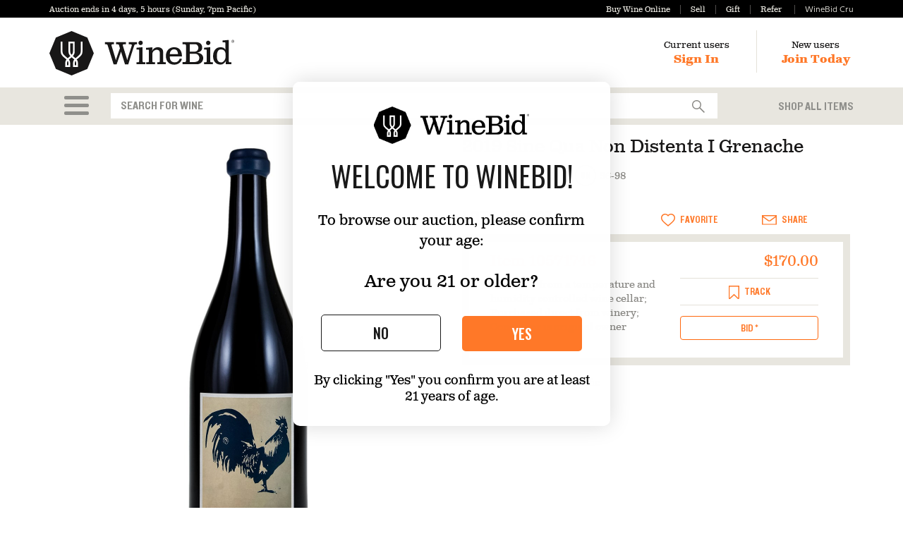

--- FILE ---
content_type: text/html; charset=utf-8
request_url: https://www.winebid.com/BuyWine/Item/Auction/1481169/2019-Sine-Qua-Non-Distenta-I-Grenache
body_size: 23713
content:
<!DOCTYPE html>
<html lang="en">

<head>
	<meta charset="utf-8" />
	<meta http-equiv="X-UA-Compatible" content="IE=edge,chrome=1" />
	
	<meta name="viewport" content="width=device-width, initial-scale=1.0">
	

	<title> 2019 Sine Qua Non Distenta I Grenache | WineBid | Wine for Sale</title>
		<meta name="description" content=" 2019 Sine Qua Non Distenta I Grenache from  Central Coast for sale on WineBid. Browse our auction and buy vintage wine today!">
		<meta name="google-site-verification" content="sIAzar2ZTuXMuClYm1zI1vzqKQk1A6XlyfLOP3D95VQ" />
	
	<!-- PD0LDWK000ZHD -->
	<!-- wb-production (via AG) / dionysus -->
	<!-- master-2025-12-30.3 - Release-472 -->
	<!-- E-True -->
	<!-- 2025-12-31T13:20:32.9508154-08:00 -->
	

	<link href="/Cdn/zieb5o5xxc/Stylesheets/app.css" rel="stylesheet" type="text/css" />

	
		<style>
		    select.form-control {
			    background-image: url('/Svg/sjkxgkvsik/Images/Icons/select_caret.svg');
		    }

		    .item .ratingArea .critic {
			    background-image: url('/Svg/mg4elzm6jk/Images/Icons/circle.svg?cssColor=888783');
			    background-repeat: no-repeat;
			    background-size: 30px 30px;
		    }
		</style>
	<!--[if IE]>
		<style>
			select.form-control {
				background-image: none;
				background-position: initial;
				background-size:initial;
			}
		</style>
	<![endif]-->
	
		<link rel="apple-touch-icon" sizes="57x57" href="/apple-touch-icon-57x57.png">
		<link rel="apple-touch-icon" sizes="114x114" href="/apple-touch-icon-114x114.png">
		<link rel="apple-touch-icon" sizes="72x72" href="/apple-touch-icon-72x72.png">
		<link rel="apple-touch-icon" sizes="144x144" href="/apple-touch-icon-144x144.png">
		<link rel="apple-touch-icon" sizes="60x60" href="/apple-touch-icon-60x60.png">
		<link rel="apple-touch-icon" sizes="120x120" href="/apple-touch-icon-120x120.png">
		<link rel="apple-touch-icon" sizes="76x76" href="/apple-touch-icon-76x76.png">
		<link rel="apple-touch-icon" sizes="152x152" href="/apple-touch-icon-152x152.png">
		<link rel="apple-touch-icon" sizes="180x180" href="/apple-touch-icon-180x180.png">
		<link rel="mask-icon" href="/Svg/uej2dztjpy/Images/Identity/symbol.svg" color="black">
		<meta name="apple-mobile-web-app-title" content="WineBid">
		<link rel="icon" type="image/png" href="/favicon-192x192.png" sizes="192x192">
		<link rel="icon" type="image/png" href="/favicon-160x160.png" sizes="160x160">
		<link rel="icon" type="image/png" href="/favicon-96x96.png" sizes="96x96">
		<link rel="icon" type="image/png" href="/favicon-16x16.png" sizes="16x16">
		<link rel="icon" type="image/png" href="/favicon-32x32.png" sizes="32x32">
		<meta name="msapplication-TileColor" content="#ff7828">
		<meta name="msapplication-TileImage" content="/mstile-144x144.png">
		<meta name="application-name" content="WineBid">
		<meta name="msapplication-tooltip" content="Launch WineBid" />
		<meta name="msapplication-task" content="name=Sign In;action-uri=/SignIn/?utm_medium=tb_icon&amp;utm_content=Win7+Taskbar+Icon&amp;utm_source=Sign+In;icon-uri=/favicon.ico" />
		<meta name="msapplication-task" content="name=Buy;action-uri=/BuyWine/?utm_medium=tb_icon&amp;utm_content=Win7+Taskbar+Icon&amp;utm_source=Buy;icon-uri=/favicon.ico" />
		<meta name="msapplication-task" content="name=Sell;action-uri=/SellWine/?utm_medium=tb_icon&amp;utm_content=Win7+Taskbar+Icon&amp;utm_source=Sell;icon-uri=/favicon.ico" />
		<meta name="msapplication-task" content="name=Gift;action-uri=/Gift/?utm_medium=tb_icon&amp;utm_content=Win7+Taskbar+Icon&amp;utm_source=Gift;icon-uri=/favicon.ico" />
		<meta name="msapplication-task" content="name=WineBidMembership;action-uri=/WineBidMembership?utm_medium=tb_icon&amp;utm_content=Win7+Taskbar+Icon&amp;utm_source=WineBidPro;icon-uri=/favicon.ico" />
		<meta name="robots" content="NOODP" />
		<link title="WineBid" rel="search" type="application/opensearchdescription+xml" href="https://www.winebid.com/searchProvider.xml" />
	<script>(function (w, d, u) { w.readyQ = []; function p(x, y) { if (x == "ready") { w.readyQ.push(y); } else { w.readyQ.push(x); } }; var a = { ready: p, bind: p }; w.$ = w.jQuery = function (f) { if (f === d || f === u) { return a } else { p(f) } } })(window, document)</script>

	
	<script>
        dataLayer = [];

	</script>

	
	<script src="https://www.dwin1.com/19038.js" type="text/javascript" defer="defer"></script>
		<script src="https://cmp.osano.com/169lbxSoC5urm3eEe/89cb4c9f-708e-4d51-9e9c-f9141e346a91/osano.js"></script>
		<script>
			window.onload = function () {
				var osanoWidget = document.getElementsByClassName('osano-cm-storage-policy osano-cm-content__link osano-cm-link')[0];
				osanoWidget.setAttribute('onclick', 'window.Osano.cm.showDrawer("osano-cm-dom-info-dialog-open"); return false;');
				osanoWidget.innerHTML = 'Update Cookie Preferences';
			};
		</script>
		<style>
		
		.osano-cm-widget--position_left {
			visibility:hidden;
		}
		</style>

	<script>(function (w, d, t, r, u) { var f, n, i; w[u] = w[u] || [], f = function () { var o = { ti: "26064274" }; o.q = w[u], w[u] = new UET(o), w[u].push("pageLoad") }, n = d.createElement(t), n.src = r, n.async = 1, n.onload = n.onreadystatechange = function () { var s = this.readyState; s && s !== "loaded" && s !== "complete" || (f(), n.onload = n.onreadystatechange = null) }, i = d.getElementsByTagName(t)[0], i.parentNode.insertBefore(n, i) })(window, document, "script", "//bat.bing.com/bat.js", "uetq");</script>
		<!-- AdRoll -->
		<script type="text/javascript">adroll_adv_id = "E65R4JOJSREJ3IT2M5RW7X"; adroll_pix_id = "I3O5CJH3UJDKZK64UK7FYE"; adroll_version = "2.0"; (function (w, d, e, o, a) { w.__adroll_loaded = true; w.adroll = w.adroll || []; w.adroll.f = ['setProperties', 'identify', 'track']; var roundtripUrl = "https://s.adroll.com/j/" + adroll_adv_id + "/roundtrip.js"; for (a = 0; a < w.adroll.f.length; a++) { w.adroll[w.adroll.f[a]] = w.adroll[w.adroll.f[a]] || (function (n) { return function () { w.adroll.push([n, arguments]) } })(w.adroll.f[a]) } e = d.createElement('script'); o = d.getElementsByTagName('script')[0]; e.async = 1; e.src = roundtripUrl; o.parentNode.insertBefore(e, o); })(window, document); adroll.track("pageView");</script>
		<!-- End AdRoll -->
		<!-- Reddit Pixel -->
		<script>!function(w,d){if(!w.rdt){var p=w.rdt=function(){p.sendEvent?p.sendEvent.apply(p,arguments):p.callQueue.push(arguments)};p.callQueue=[];var t=d.createElement("script");t.src="https://www.redditstatic.com/ads/pixel.js",t.async=!0;var s=d.getElementsByTagName("script")[0];s.parentNode.insertBefore(t,s)}}(window,document);rdt('init','t2_up32k4gf', {"optOut":false,"useDecimalCurrencyValues":true,"email":"donotreply@winebid.com", "externalId":"100000"});rdt('track', 'PageVisit');</script>
		<!-- DO NOT MODIFY UNLESS TO REPLACE A USER IDENTIFIER -->
		<!-- End Reddit Pixel -->
		<!-- Klaviyo Onsite Tracking -->
		<script async type="text/javascript" src="https://static.klaviyo.com/onsite/js/PUHMHb/klaviyo.js?company_id=PUHMHb"></script>
		<script type="text/javascript">
			!function(){if(!window.klaviyo){window._klOnsite=window._klOnsite||[];try{window.klaviyo=new Proxy({},{get:function(n,i){return"push"===i?function(){var n;(n=window._klOnsite).push.apply(n,arguments)}:function(){for(var n=arguments.length,o=new Array(n),w=0;w<n;w++)o[w]=arguments[w];var t="function"==typeof o[o.length-1]?o.pop():void 0,e=new Promise((function(n){window._klOnsite.push([i].concat(o,[function(i){t&&t(i),n(i)}]))}));return e}}})}catch(n){window.klaviyo=window.klaviyo||[],window.klaviyo.push=function(){var n;(n=window._klOnsite).push.apply(n,arguments)}}}}();
		</script>
		<!-- End Klaviyo -->

	
	<!-- AC:Enabled - DC:Enabled -->
	
	

	
	
		
			<link rel="canonical" href="https://www.winebid.com/BuyWine/Item/Auction/1481169/2019-Sine-Qua-Non-Distenta-I-Grenache">
		
	<script type="text/javascript" src="/Cdn/w4ihwckb2d/Scripts/ItemDetails.min.js" defer></script>

	

	<script>
		$(function () {
			document.cookie = "searchSelection=; expires=Thu, 01 Jan 1970 00:00:00 UTC; path=/;";
			var appellationUrl = "/Search/Apply/Appellation/9999/14740";
			var wineTypeUrl = "/Search/Apply/WineType/9999/14740";
			var winemakerUrl = "/Search/Apply/Winemaker/9999/14740";
			var heroUrl = "/Search/Apply/Hero/9999/14740";
            InitBuyWineSearchBox(appellationUrl, wineTypeUrl, winemakerUrl, heroUrl);

            

			$("#menuItems").on("click", function () {
				$("#browseMenuOptions").show().on("mousedown", function (e) {
					// stop the mouse click from causing
					// a blur (and subsequent :idle) event
					e.stopImmediatePropagation();
					e.preventDefault();
				});
			});

			$(".searchPanelItem").on("mousedown", function () {
				let d = new Date();
				d.setTime(d.getTime() + 5000);
				document.cookie = "searchSelection=browseMenuSelection;expires=" + d.toUTCString() + ";path=/";;
			});

			$(".drillDownCategoryOption").on("mousedown", function () {
				let d = new Date();
				d.setTime(d.getTime() + 5000);
				document.cookie = "searchSelection=drillDownSelection;expires=" + d.toUTCString() + ";path=/";;
			});

			$("#gmtSearchForm").on("submit", function () {
				let d = new Date();
				d.setTime(d.getTime() + 5000);
				document.cookie = "searchSelection=textSearch;expires=" + d.toUTCString() + ";path=/";;
			});
		});
	</script>

	<style>
		.gdpr {
			position: fixed;
			z-index: 100;
			bottom: -20px;
			left: 0;
			width: 100%;
			text-align: center;
			background-color: #fcf8e3;
			color: #181717;
		}
		.marketing-alert-banner {
			font-size:200%;
			font-family:'Knockout50Custom', 'Helvetica Neue', Helvetica, Arial, sans-serif;
			color:white;
			text-align:center;
			height:45px;
		}
		.gsn_modal {
			border: 2px solid #bdbebe;
			padding: 10px;
		}
		@media(max-width: 767px) {
			.marketing-alert-banner {
				font-size: 110%;
				height:30px;
			}
			.modal-dialog {
				margin: 5px;
			}
		}
		.bodoniFont {
			font-family: "Bodoni";
		}

		.milliardFont {
			font-family: "Milliard";
		}

		.milliardBoldFont {
			font-family: "Milliard";
			font-weight: bold;
		}
		.membershiptxt {
			color: #ff7828;
		}
			.membershiptxt:hover {
				color: #da5100;
			}
		.specialperiodtxt {
			color: white;
		}
			.specialperiodtxt:hover {
				color: #e8e6df;
			}
		.nonmembershiptxt {
			color: #e8e6df;
		}
			.nonmembershiptxt:hover {
				color: #da5100;
			}
		.gsn_logo i {
			font-size: 17px;
			font-style: normal !important;
			font-weight: 400;
			color: #4a4a4a;
			text-decoration: none;
			padding-top: 10px;
		}
		a.gsn_logo {
			margin-top: 1rem;
			display: block;
			text-decoration:none;
		}
		.btn-edit {
			color: #fff !important;
			background-color: #161616;
			border: 2px solid #161616;
			padding: 6px 18px;
			min-width: 100px;
			border-radius: 4px !important;
		}

			.btn-edit:hover {
				background-color: #4B4B4B;
				color: #ffffff;
			}

			.btn-edit:focus {
				background-color: #191A1A;
				color: white;
			}
		.calendar {
			display: flex;
			align-items: center;
			justify-content: center;
			margin-top: 2rem;
		}
		.review-button {
			padding: 10px;
		}
		.btn-cancel {
			border: 1px solid #000;
			color: #333;
		}
		.calendar .btn {
			font-size: 14px;
			text-transform: none;
			font-family: 'Milliard';
		}
	</style>
		<meta property="og:image" content="https://www.winebid.com/BlogPhoto/20200317090006.png" />
		<meta property="og:title" content=" 2019 Sine Qua Non Distenta I Grenache" />
		<meta property="og:description" content=" 2019 Sine Qua Non Distenta I Grenache from  Central Coast for sale on WineBid. Browse our auction and buy vintage wine today!" />
	

	<script type="application/ld+json">
		{
		"@context": "https://schema.org",
		"@type": "WebSite",
		"url": "https://www.winebid.com/",
		"potentialAction": {
		"@type": "SearchAction",
		"target": "https://www.winebid.com/ApplySearchString?searchString={search_term_string}",
		"query-input": "required name=search_term_string"
		}
		}
	</script>
	<script type="application/ld+json">
		{
		"@context": "https://schema.org",
		"@type": "Organization",
		"name": "WineBid",
		"url": "https://www.winebid.com/",
		"logo": "https://www.winebid.com/Svg/pw4kddcbcs/Images/Identity/lockup_horizontal_R.svg?cssColor=181717",
		"sameAs": [
		"https://www.facebook.com/winebidauctions/",
		"https://twitter.com/WineBid",
		"https://www.instagram.com/winebid/"
		]
		}
	</script>
	<meta name="facebook-domain-verification" content="4v5xjx46rmjydo41mlvl1lmh1cm4yz" />
</head>

<body>
	
	<!-- Google Tag Manager --PE-- -->
	<script>
		(function (w, d, s, l, i) {
			w[l] = w[l] || []; w[l].push({
				'gtm.start':
					new Date().getTime(), event: 'gtm.js'
			}); var f = d.getElementsByTagName(s)[0],
				j = d.createElement(s), dl = l != 'dataLayer' ? '&l=' + l : ''; j.async = true; j.src =
					'//www.googletagmanager.com/gtm.js?id=' + i + dl; f.parentNode.insertBefore(j, f);
		})(window, document, 'script', 'dataLayer', 'GTM-TKLV9C');</script>
	<!-- End Google Tag Manager -->
	<!-- Google Tag Manager (noscript) --PE-- -->
	<noscript>
		<iframe src="//www.googletagmanager.com/ns.html?id=GTM-TKLV9C"
				height="0" width="0" style="display:none;visibility:hidden"></iframe>
	</noscript>
	<!-- End Google Tag Manager (noscript) -->

	<a name="top"></a>
			<div id="page-path" style="display:none;">/BuyWine/Item/Auction/1481169/2019-Sine-Qua-Non-Distenta-I-Grenache</div>

	




<div class="miniBar   ">
	<div class="container">
		<div class="row">
			<div class="col-xs-12 visible-xs-block promos-xs">
				<div class="promos pull-left">
					<a id="headerBuyLinkXs" href="/BuyWine">Buy Wine Online</a><a id="headerSellLinkXs" href="/SellWine">Sell</a><a id="headerGiftLinkXs" href="/Gift">Gift</a><a id="headerReferLinkXs" href="/Refer">Refer</a>
				</div>
				<div class="promos pull-right">
							<a id="headerProLinkXs" href="/WineBidMembership"><span class="milliardFont nonmembershiptxt" style="margin-bottom: -1px;">WineBid Cru</span></a>

				</div>
				<div class="visible-xs-block clearfix"></div>
			</div>
			<div class="col-sm-6 col-xs-12">
				<div class="auctionClock">
							<a href="/BuyWine/Items/Auction/1717250" class="gtmHeaderAuctionClock">Auction ends in <span class="js-auction-countdown" data-end-utc="2026-01-04T19:00:00.0000000-08:00" data-end-label="Sunday, 7pm Pacific" data-max-parts="2">4 days, 5 hours (Sunday, 7pm Pacific)</span></a>
				</div>
			</div>
			<div class="col-sm-6 text-right hidden-xs">
				<div class="promos">
					<a id="headerBuyLink" href="/BuyWine">Buy Wine Online</a><a id="headerSellLink" href="/SellWine">Sell</a><a id="headerGiftLink" href="/Gift">Gift</a><a id="headerReferLink" href="/Refer">Refer</a>		<a id="headerProLink" href="/WineBidMembership"><span class="milliardFont nonmembershiptxt" style="margin-bottom: -1px;">WineBid Cru</span></a>

				</div>
			</div>
		</div>
	</div>
</div>

<div class="header ">
	<div class="container">
		<div class="row">
			<div class="col-sm-4 col-xs-6">
				
<a href="/" class="winebidHeaderLogo"><img src="/Svg/pw4kddcbcs/Images/Identity/lockup_horizontal_R.svg?cssColor=181717" height="39" width="162" class="visible-xs-inline" alt="WineBid"/><img src="/Svg/pw4kddcbcs/Images/Identity/lockup_horizontal_R.svg?cssColor=181717" height="63" width="262" class="hidden-xs" style="margin: 2px 0 0 0; vertical-align:bottom" alt="" /></a>
			</div>
			<div class="col-md-8 col-sm-8 col-xs-6">
				<div class="text-right userArea">
						<div class="userNav auth">
							<div class="hidden-xs">Current users</div>
							<a href="/SignIn?returnUrl=%2FBuyWine%2FItem%2FAuction%2F1481169%2F2019-Sine-Qua-Non-Distenta-I-Grenache">Sign In</a>
						</div>
						<div class="hidden-xs" style="display: inline-block; margin: 1px 5px 0 35px; padding: 2px 0 4px 35px; border-left: 1px solid #e4e1d9;">
							<div class="userNav auth">
								<div>New users</div>
								<a href="/Registration?returnUrl=%2FBuyWine%2FItem%2FAuction%2F1481169%2F2019-Sine-Qua-Non-Distenta-I-Grenache">Join Today</a>
							</div>
						</div>
				</div>
			</div>
		</div>
	</div>
</div>
<div class="area-content">
	
<div class="searchSection">
	<div class="container">
		<div class="row">
			<div class="col-lg-1 col-md-1 col-sm-1 col-xs-2 text-center">
				<div class="dropdown">
					<a class="hamburger-link gtmMenu" href="#" role="button" id="dropdownMenuLink" data-toggle="dropdown" aria-haspopup="true" aria-expanded="false" style="" aria-label="Open Main Shopping Menu">
						<div class="hamburger hamburger-top"></div>
						<div class="hamburger"></div>
						<div class="hamburger hamburger-bottom"></div>
					</a>
					<ul class="dropdown-menu" id="browseMenuOptions" role="menu" aria-label="Main Shopping Menu">
						
<li id="browseMenu" class="menuContent">
	
	<form>
		
		<div class="hidden-xs">
			<div class="row">
				<div class="col-md-3 col-sm-4">
					<div class="searchPanelHeader">Shop</div>
					<div><a href="/BuyWine/Items/All-Items/14740" class="searchPanelItem gtmSearchPanelItem gtmControlSearchPanelItem">Shop All</a></div>
					<div><a href="/BuyWine/Items/Auction/1717250" class="searchPanelItem gtmSearchPanelItem gtmControlSearchPanelItem">Weekly Wine Auction</a></div>
					<div><a href="/BuyWine/Items/Buy-Now/8934943" class="searchPanelItem gtmSearchPanelItem gtmControlSearchPanelItem">Buy Now Wines</a></div>
					<div class="searchPanelHeader">Best Sellers</div>

					<div><a href="/BuyWine/Items/California/16320" class="searchPanelItem gtmSearchPanelItem gtmControlSearchPanelItem">All California</a></div>
					<div class="subOptions">
						<a href="/BuyWine/Items/Cult-California/14001184" class="searchPanelItem gtmSearchPanelItem gtmControlSearchPanelItem">Cult California</a>
					</div>

					<div><a href="/BuyWine/Items/Bordeaux/18403" class="searchPanelItem gtmSearchPanelItem gtmControlSearchPanelItem">All Bordeaux</a></div>
					<div class="subOptions">
						<a href="/BuyWine/Items/1st---5th-Growth-Bordeaux/14006721" class="searchPanelItem gtmSearchPanelItem gtmControlSearchPanelItem">1st - 5th Growth Bordeaux</a>
					</div>

					<div><a href="/BuyWine/Items/Burgundy/15363" class="searchPanelItem gtmSearchPanelItem gtmControlSearchPanelItem">All Burgundy</a></div>
					<div class="subOptions">
						<a href="/BuyWine/Items/Grand-and-Premier-Cru-Burgundy/14006701" class="searchPanelItem gtmSearchPanelItem gtmControlSearchPanelItem">Grand & Premier Cru Burgundy</a>
					</div>

					<div><a href="/BuyWine/Items/Italy/49188" class="searchPanelItem gtmSearchPanelItem gtmControlSearchPanelItem">All Italy</a></div>
					<div class="subOptions">
						<a href="/BuyWine/Items/Barolo/16367" class="searchPanelItem gtmSearchPanelItem gtmControlSearchPanelItem">Barolo</a>
						<a href="/BuyWine/Items/Brunello-di-Montalcino/7725165" class="searchPanelItem gtmSearchPanelItem gtmControlSearchPanelItem">Brunello</a>
						<a href="/BuyWine/Items/Super-Tuscan/18244" class="searchPanelItem gtmSearchPanelItem gtmControlSearchPanelItem">Super Tuscan</a>
					</div>

					<div style="margin-top:8px;"><a href="/BuyWine/Items/Professionally-Reviewed/16315" class="searchPanelItem gtmSearchPanelItem gtmControlSearchPanelItem">All Critic Scored Wines</a></div>
					<div class="subOptions">
						<a href="/BuyWine/Items/95-Points/14006714" class="searchPanelItem gtmSearchPanelItem gtmControlSearchPanelItem">95+ Wines</a>
					</div>
					<div style="margin-top:8px;"><a href="/BuyWine/Items/Big-Bottles/7902856" class="searchPanelItem gtmSearchPanelItem gtmControlSearchPanelItem">Big Bottles</a></div>
					<div style="margin-top:8px;"><a href="/BuyWine/Items/Cases-of-Wine/7902858" class="searchPanelItem gtmSearchPanelItem gtmControlSearchPanelItem">Cases of Wine</a></div>
				</div>
				
				<div class="col-md-3 col-sm-4">
					<div class="searchPanelHeader">Type</div>
					<div><a href="/BuyWine/Items/Red-Wine/15359" class="searchPanelItem gtmSearchPanelItem gtmControlSearchPanelItem">Red Wine</a></div>
					<div class="subOptions">
						<a href="/BuyWine/Items/Cabernet-Sauvignon/26539" class="searchPanelItem gtmSearchPanelItem gtmControlSearchPanelItem">Cabernet Sauvignon</a>
						<a href="/BuyWine/Items/Pinot-Noir/26561" class="searchPanelItem gtmSearchPanelItem gtmControlSearchPanelItem">Pinot Noir</a>
						<a href="/BuyWine/Items/Sangiovese/15732" class="searchPanelItem gtmSearchPanelItem gtmControlSearchPanelItem">Sangiovese</a>
					</div>

					<div><a href="/BuyWine/Items/White-Wine/26054" class="searchPanelItem gtmSearchPanelItem gtmControlSearchPanelItem">White Wine</a></div>
					<div class="subOptions">
						<a href="/BuyWine/Items/Chardonnay/2872" class="searchPanelItem gtmSearchPanelItem gtmControlSearchPanelItem">Chardonnay</a>
						<a href="/BuyWine/Items/Riesling/17763" class="searchPanelItem gtmSearchPanelItem gtmControlSearchPanelItem">Riesling</a>
						<a href="/BuyWine/Items/Sauvignon-Blanc/26568" class="searchPanelItem gtmSearchPanelItem gtmControlSearchPanelItem">Sauvignon Blanc</a>
					</div>

					<div><a href="/BuyWine/Items/Sparkling-Wine/88733" class="searchPanelItem gtmSearchPanelItem gtmControlSearchPanelItem">Sparkling Wine</a></div>
					<div class="subOptions">
						<a href="/BuyWine/Items/Champagne/18399" class="searchPanelItem gtmSearchPanelItem gtmControlSearchPanelItem">Champagne</a>
					</div>

					<div><a href="/BuyWine/Items/Dessert-Wine/14745" class="searchPanelItem gtmSearchPanelItem gtmControlSearchPanelItem">Dessert Wine</a></div>

					<div><a href="/BuyWine/Items/Rose-Wine/16313" class="searchPanelItem gtmSearchPanelItem gtmControlSearchPanelItem">Rosé Wine</a></div>
				</div>
				
			<div class="col-md-3 col-sm-4">
				<div class="searchPanelHeader">Region</div>
				<div><a href="/BuyWine/Items/California/16320" class="searchPanelItem gtmSearchPanelItem gtmControlSearchPanelItem">California</a></div>
				<div class="subOptions">
					<div><a href="/BuyWine/Items/Napa-Valley/2910" class="searchPanelItem gtmSearchPanelItem gtmControlSearchPanelItem">Napa Valley</a></div>
					<div><a href="/BuyWine/Items/Sonoma/18284" class="searchPanelItem gtmSearchPanelItem gtmControlSearchPanelItem">Sonoma</a></div>
				</div>
				<div><a href="/BuyWine/Items/France/2827" class="searchPanelItem gtmSearchPanelItem gtmControlSearchPanelItem">France</a></div>
				<div class="subOptions">
					<div><a href="/BuyWine/Items/Bordeaux/18403" class="searchPanelItem gtmSearchPanelItem gtmControlSearchPanelItem">Bordeaux</a></div>
					<div><a href="/BuyWine/Items/Burgundy/15363" class="searchPanelItem gtmSearchPanelItem gtmControlSearchPanelItem">Burgundy</a></div>
					<div><a href="/BuyWine/Items/Rhone-Valley/2851" class="searchPanelItem gtmSearchPanelItem gtmControlSearchPanelItem">Rhône Valley</a></div>
					<div><a href="/BuyWine/Items/Champagne/17778" class="searchPanelItem gtmSearchPanelItem gtmControlSearchPanelItem">Champagne</a></div>
				</div>
				<div><a href="/BuyWine/Items/Italy/49188" class="searchPanelItem gtmSearchPanelItem gtmControlSearchPanelItem">Italy</a></div>
				<div class="subOptions">
					<div><a href="/BuyWine/Items/Piedmont/15759" class="searchPanelItem gtmSearchPanelItem gtmControlSearchPanelItem">Piedmont</a></div>
					<div><a href="/BuyWine/Items/Tuscany/16368" class="searchPanelItem gtmSearchPanelItem gtmControlSearchPanelItem">Tuscany</a></div>
				</div>
				<div><a href="/BuyWine/Items/Germany/14741" class="searchPanelItem gtmSearchPanelItem gtmControlSearchPanelItem">Germany</a></div>
				<div><a href="/BuyWine/Items/Spain/15380" class="searchPanelItem gtmSearchPanelItem gtmControlSearchPanelItem">Spain</a></div>

			</div>
				
				
				<div class="col-md-3 col-sm-4">
					<div class="searchPanelHeader">My Account</div>
					
					<div><a href="javascript:void(0);" onclick="disabledBtnOverlayMsg()" class="searchPanelItem gtmSearchPanelItem gtmControlSearchPanelItem">Storage & Shipping</a></div>
					<div><a href="/SellWine" class="searchPanelItem gtmSearchPanelItem gtmControlSearchPanelItem">Sell Wine</a></div>
					<div><a href="/Gift" class="searchPanelItem gtmSearchPanelItem gtmControlSearchPanelItem">Gift Card</a></div>
					<div><a href="/WineBidMembership" class="searchPanelItem gtmSearchPanelItem gtmControlSearchPanelItem">Memberships</a></div>
				</div>
			</div>
			<hr style="margin-top:4px;margin-bottom:4px;" />
			<div class="row">
				<div class="col-md-3 col-sm-4">
					<a class="btn btn-block btn-primary searchPanelItem gtmSearchPanelItem gtmControlSearchPanelItem" href="/AdvancedSearch?returnUrl=%2FBuyWine%2FItem%2FAuction%2F1481169%2F2019-Sine-Qua-Non-Distenta-I-Grenache">Advanced Search</a>
				</div>
				<div class="col-md-3 hidden-sm">
				</div>
				<div class="col-md-3 col-sm-4">
					<a class="btn btn-block btn-default searchPanelItem gtmSearchPanelItem gtmControlSearchPanelItem" href="/BuyWine/Producers/-">Producer Index</a>
				</div>
				<div class="col-md-3 col-sm-4">
					<a class="btn btn-block btn-default vintageIndex searchPanelItem gtmSearchPanelItem gtmControlSearchPanelItem" href="/BuyWine/Vintages/-">Vintage Index</a>
				</div>
				<div class="col-sm-4 visible-xs">
					<a href="/SellWine" class="btn btn-primary btn-block gtmBrowseMenuSellWine visible-xs">Sell Wine</a>
				</div>
			</div>
		</div>
		
	<div class="visible-xs">
		<div><a href="/BuyWine/Items/All-Items/14740" class="searchPanelItem gtmSearchPanelItem gtmControlSearchPanelItem">Shop All</a></div>
		<div><a href="/BuyWine/Items/Auction/1717250" class="searchPanelItem gtmSearchPanelItem gtmControlSearchPanelItem">Wine Auction</a></div>
		<div><a href="/BuyWine/Items/Buy-Now/8934943" class="searchPanelItem gtmSearchPanelItem gtmControlSearchPanelItem">Buy Now</a></div>
		<hr style="margin-top:4px;margin-bottom:4px;" />
		<div><a href="/BuyWine/Items/Red-Wine/15359" class="searchPanelItem gtmSearchPanelItem gtmControlSearchPanelItem">Red</a></div>
		<div><a href="/BuyWine/Items/White-Wine/26054" class="searchPanelItem gtmSearchPanelItem gtmControlSearchPanelItem">White</a></div>
		<div><a href="/BuyWine/Items/Sparkling-Wine/88733" class="searchPanelItem gtmSearchPanelItem gtmControlSearchPanelItem">Sparkling</a></div>
		<hr style="margin-top:4px;margin-bottom:4px;" />
		<div><a href="/BuyWine/Items/California/16320" class="searchPanelItem gtmSearchPanelItem gtmControlSearchPanelItem">California</a></div>
		<div><a href="/BuyWine/Items/Burgundy/15363" class="searchPanelItem gtmSearchPanelItem gtmControlSearchPanelItem">Burgundy</a></div>
		<div><a href="/BuyWine/Items/Bordeaux/18403" class="searchPanelItem gtmSearchPanelItem gtmControlSearchPanelItem">Bordeaux</a></div>
		<div><a href="/BuyWine/Items/Italy/49188" class="searchPanelItem gtmSearchPanelItem gtmControlSearchPanelItem">Italy</a></div>
		<div><a href="/BuyWine/Items/Spain/15380" class="searchPanelItem gtmSearchPanelItem gtmControlSearchPanelItem">Spain</a></div>
		<div><a href="/BuyWine/Items/Germany/14741" class="searchPanelItem gtmSearchPanelItem gtmControlSearchPanelItem">Germany</a></div>
		<hr style="margin-top:4px;margin-bottom:4px;" />
		<div><a href="/BuyWine/Items/Professionally-Reviewed/16315" class="searchPanelItem gtmSearchPanelItem gtmControlSearchPanelItem">90+ Points</a></div>
		<div><a href="/BuyWine/Items/Big-Bottles/7902856" class="searchPanelItem gtmSearchPanelItem gtmControlSearchPanelItem">Big Bottles</a></div>
		<div><a href="/BuyWine/Items/Cases-of-Wine/7902858" class="searchPanelItem gtmSearchPanelItem gtmControlSearchPanelItem">Cases of Wine</a></div>
		<hr style="margin-top:4px;margin-bottom:4px;" />
		<div><a class="searchPanelItem gtmSearchPanelItem gtmControlSearchPanelItem" href="/AdvancedSearch?returnUrl=%2FBuyWine%2FItem%2FAuction%2F1481169%2F2019-Sine-Qua-Non-Distenta-I-Grenache">Advanced Search</a></div>
		<div><a class="searchPanelItem gtmSearchPanelItem gtmControlSearchPanelItem" href="/BuyWine/Producers/-">Producer Index</a></div>
		<div><a class="vintageIndex searchPanelItem gtmSearchPanelItem gtmControlSearchPanelItem" href="/BuyWine/Vintages/-">Vintage Index</a></div>
		<hr style="margin-top:4px;margin-bottom:4px;" />
		<div><a href="javascript:void(0);" onclick="disabledBtnOverlayMsg()" class="searchPanelItem gtmSearchPanelItem gtmControlSearchPanelItem">Storage & Shipping</a></div>
		<div><a href="/SellWine" class="searchPanelItem gtmSearchPanelItem gtmControlSearchPanelItem">Sell Wine</a></div>
		<div><a href="/Gift" class="searchPanelItem gtmSearchPanelItem gtmControlSearchPanelItem">Gift Card</a></div>
	</div>
	</form>
</li>
<style>
	.searchPanelItem {
		display:block;
	}
</style>
					</ul>
				</div>
			</div>
			<div class="col-lg-9 col-md-9 col-sm-9 col-xs-10 search-div">
<form action="/Search/ApplySearchString" id="gmtSearchForm" method="post">					<div class="form-group" style="margin: 0; padding:0;">
						<label class="sr-only" for="search">Search</label>
						<div class="input-group">
							<input type="text" class="form-control inverse" id="searchString" name="searchString" data-typeahead-url="/AutoComplete/GetSearchTermRecommendations" autocomplete="off" autocorrect="off" autocapitalize="off" spellcheck="false" maxlength="200" placeholder="SEARCH FOR WINE" aria-label="Autocomplete Recommendations">
							<div class="input-group-btn">
								<button class="btn btn-default" type="submit" id="searchWine"><img src="/Svg/nmpasejett/Images/Icons/search.svg?cssColor=888783" style="height: 18px; width: 18px;" alt="Search" /></button>
							</div>
						</div>
					</div>
</form>			</div>
			<div class="col-lg-2 col-md-2 col-sm-2 col-xs-12 hidden-xs text-right">
				<a class="favoritesLink gtmShopAllItems" href="/BuyWine/Items/All-Items/14740">Shop All Items</a>
			</div>
		</div>
	</div>
</div>


<div class="itemDetailsArea">
	<div class="container">
		<div class="row" style="margin-bottom:10px;">
			<div class="col-sm-6 col-sm-push-6 item" data-unit-id="1481169">
				<h1>2019 Sine Qua Non Distenta I Grenache</h1>
				<div class="item canonicalActivityArea" style="padding: 0 0 0 0;">
						<div class="ratingArea ">
		<a href="#ratings-1481169">
				<div class="rating " title="The Wine Advocate
...scents of crushed blackberries and blueberries, tar, coffee beans, cracked pepper and thyme...full-bodied palate has a frame of grainy tannins, seamless acidity and layer after layer of spicy and floral fruit.">
		<span class="critic">WA</span>
		
		<span class="value">&nbsp;99&nbsp;&nbsp;&nbsp;</span>
	</div>

		</a>
		<a href="#ratings-1481169">
				<div class="rating " title="Jeb Dunnuck
Black raspberries, white pepper, new saddle leather, and beautiful floral and spicy notes all soar from the glass, and it&#39;s medium to full-bodied, with a seamless, layered mouthfeel, beautiful tannins, and a great finish.">
		<span class="critic">JD</span>
		
		<span class="value">&nbsp;99&nbsp;&nbsp;&nbsp;</span>
	</div>

		</a>
		<a href="#ratings-1481169">
				<div class="rating " title="Vinous / IWC
...magnificent. Rich, explosive and full of energy, the 2019 possesses tremendous aromatic intensity and remarkable presence. The 2019 is vibrant, fresh and full of life. The 43% whole clusters lend captivating aromatic intensity. Dollops of Syrah, Mourv&#232;dre, Petite Sirah and Viognier round out the blend.">
		<span class="critic">VN</span>
		
		<span class="value">&nbsp;96-98&nbsp;&nbsp;&nbsp;</span>
	</div>

		</a>
	</div>


				</div>
				<div id="link-to-copy-to-clipboard-text-value" style="display:none; ">https://www.winebid.com/BuyWine/Item/Auction/1481169/2019-Sine-Qua-Non-Distenta-I-Grenache</div>
				
					<div class="row">
						<div class="col-xs-6">
							<h2 style="font-size:26px;">Lots in Auction</h2>
						</div>
						<div class="col-xs-6" style="margin-left: -22px;">
								<div class="row canonicalActivityArea" style="margin-top:20px;">
		<div class="col-xs-6 col-sm-6">
			

<form action="/Favorites/RemoveFavoriteSearch" method="get"><input data-val="true" data-val-number="The field QueryId must be a number." data-val-required="The QueryId field is required." id="queryIdRemove" name="queryId" type="hidden" value="11868709" /><input id="removeFavoritesRedirectUrl" name="redirectUrl" type="hidden" value="/BuyWine/Item/Auction/1481169/2019-Sine-Qua-Non-Distenta-I-Grenache" />	<button class="btn btn-link favoriteLink gtmRemoveFavorite" type="submit" style="display:none" id="removeFavoriteSearch" data-ajax-toggle="#saveFavoriteSearch"><img src="/Svg/jmdcw5idth/Images/Icons/heart_solid.svg?cssColor=ff7828" alt="Remove From Favorites" data-hover-src="/Svg/jmdcw5idth/Images/Icons/heart_solid.svg?cssColor=da5100" />Favorite</button>
</form><form action="/Favorites/SaveFavoriteSearch" method="get"><input data-val="true" data-val-number="The field QueryId must be a number." data-val-required="The QueryId field is required." id="queryIdSave" name="queryId" type="hidden" value="11868709" /><input id="saveFavoritesRedirectUrl" name="redirectUrl" type="hidden" value="/BuyWine/Item/Auction/1481169/2019-Sine-Qua-Non-Distenta-I-Grenache" />	<button class="btn btn-link favoriteLink gtmAddFavorite" type="submit" style="" id="saveFavoriteSearch" data-ajax-toggle="#removeFavoriteSearch"><img src="/Svg/jdi23foenr/Images/Icons/heart.svg?cssColor=ff7828" alt="Add To Favorites" data-hover-src="/Svg/jdi23foenr/Images/Icons/heart.svg?cssColor=da5100" />Favorite</button>
</form>		</div>
		<div class="col-xs-6 col-sm-6" style="">
			
<div class="dropdown">
	<a class="btn btn-link dropdown-toggle emailLink" href="javascript:void(0);" data-toggle="dropdown">
		<img src="https://www.winebid.com/Svg/ek7xnmvfu6/Images/Icons/mail.svg?cssColor=ff7828" data-hover-src="https://www.winebid.com/Svg/ek7xnmvfu6/Images/Icons/mail.svg?cssColor=da5100" class="" alt="" />Share
	</a>
	<ul class="dropdown-menu">
		<li role="presentation">
				<a class="btn btn-link emailLink gtm4wb.emailShare" style="text-decoration:none;width:100%;" href="mailto:?subject=Wine Find at WineBid!&body=Check out this interesting offer I discovered on WineBid. %0D%0A%0D%0A2019 Sine Qua Non Distenta I Grenache%2c 750ml %0D%0A$170.00 %0D%0A%0D%0Ahttps://www.winebid.com/BuyWine/Item/Auction/1481169/2019-Sine-Qua-Non-Distenta-I-Grenache?utm_source=winebid%26utm_medium=email%26utm_campaign=canonical_page_link" target="_self">
					<img src="https://www.winebid.com/Svg/ek7xnmvfu6/Images/Icons/mail.svg?cssColor=ff7828" data-hover-src="https://www.winebid.com/Svg/ek7xnmvfu6/Images/Icons/mail.svg?cssColor=da5100" class="" height="20" width="24" alt="" />Email
				</a>
		</li>
		<li role="presentation">
			<a class="btn btn-link gtm4wb.facebookShare" style="padding-left:19px;text-decoration:none;width:100%;" href="https://www.facebook.com/sharer/sharer.php?u=https://www.winebid.com/BuyWine/Item/Auction/1481169/2019-Sine-Qua-Non-Distenta-I-Grenache?utm_source=facebook%26utm_medium=social%26utm_campaign=canonical_page_link" title="Facebook" alt="Facebook" target="_blank" rel="noopener noreferrer">
				<img src="https://www.winebid.com/Svg/xg6odqnlme/Images/Icons/facebook_circle.svg?cssColor=ff7828" data-hover-src="https://www.winebid.com/Svg/xg6odqnlme/Images/Icons/facebook_circle.svg?cssColor=da5100" height="22" width="22" alt="Facebook" />&nbsp;&nbsp;&nbsp;Post
			</a>
		</li>
		<li role="presentation">
			<a class="btn btn-link gtm4wb.twitterShare" style="padding-left:19px;text-decoration:none;width:100%;" href="https://twitter.com/intent/tweet?text=Check out this tasty wine offer on WineBid.&amp;url=https://www.winebid.com/BuyWine/Item/Auction/1481169/2019-Sine-Qua-Non-Distenta-I-Grenache?utm_source=twitter%26utm_medium=social%26utm_campaign=canonical_page_link" title="Twitter" alt="Twitter" target="_blank" rel="noopener noreferrer">
				<img src="https://www.winebid.com/Svg/ica76fmfju/Images/Icons/twitter_circle.svg?cssColor=ff7828" data-hover-src="https://www.winebid.com/Svg/ica76fmfju/Images/Icons/twitter_circle.svg?cssColor=ff7828" height="22" width="22" alt="Twitter" /> &nbsp;&nbsp;Tweet
			</a>
		</li>
		<li role="presentation">
			<a title="Copy Link to Clipboard" href="#" name="copy_pre" class="btn btn-link gtm4wb.LinkShare" style="padding-left:19px;text-decoration:none;width:100%;">
				<img class="shareIcon" src="/Svg/v2cqhlbbcs/Images/Icons/link_circle.svg?cssColor=ff7828" data-hover-src="/Svg/v2cqhlbbcs/Images/Icons/link_circle.svg?cssColor=da5100" height="22" width="22" alt="Copy Link" /> &nbsp;&nbsp;Copy Link
			</a>
		</li>

	</ul>
</div>

		</div>
	</div>

						</div>
					</div>
					<div class="canonicalItemList">
							<div class="item" data-item-id="10571746" style="margin:10px 10px 10px 10px">
								
<div class="canonicalItem horizontal   " data-item-id="10571746">
	
	<div class="row">
		
	
		<div class="info col-sm-6">
			<div class="viewItem">
				
				<a href="/BuyWine/Item/10571746/2019-Sine-Qua-Non-Distenta-I-Grenache" rel="nofollow">Item 10571746</a>
			</div>
			<div class="itemAlerts">
			</div>

			<p class="text-muted displayProvenance">Removed from a temperature and humidity controlled wine cellar; Purchased direct from winery; Consignor is original owner</p>
		</div>
		
<div class="uiArea col-sm-6 text-right">

	<div class="priceArea" style="">
		<div class="price" style="white-space: nowrap">
			
			<a href="/BuyWine/Item/10571746/2019-Sine-Qua-Non-Distenta-I-Grenache" class="gtmItem" style=";" rel="nofollow">$170.00</a>
			

		</div>
		<div class="text-muted quantity" data-quantity-available="1">
		</div>

		
		

		

	</div>

	<div class="actionArea">
			<div class="activityAndDate">
				
	<div class="activityIndicator">
<form action="/BuyWine/Item/AddToLotTracker" method="get"><input name="itemId" type="hidden" value="10571746" />						<button style="" class="btn btn-link btn-block track add" type="submit"><img src="/Svg/5uj5mwkoim/Images/Icons/activity.svg?cssColor=ff7828" data-hover-src="/Svg/5uj5mwkoim/Images/Icons/activity.svg?cssColor=da5100" class="activityIcon" alt="Track" />Track</button>
</form>	</div>

				
			</div>
						<a class="btn btn-block btn-primary btn-primary-outline canonicalBid" href="/BuyWine/Item/10571746/2019-Sine-Qua-Non-Distenta-I-Grenache" data-toggle="tooltip" data-placement="bottom" data-container="body" title="* Uncontested
11 trackers" rel="nofollow">
					Bid
						<span>*</span>
				</a>
	</div>
</div> 

<script>

		$(document).ready(function () {
			// Set the tariff tooltip text.
			// ********* If you change this make sure you look at the versions in _SearchResultsLayout.cshtml and _ItemTile.cshtml.
			$('.tariff').tooltip({
				title: "*25% tariff <b><u>may</u></b> be applied to this purchase, on top of the final bid price."
					+ "<p style='padding-top: 4px; padding-left: 0px; '>You can choose: "
						+ "<ul style='margin-top:-10px; padding-top: 0; '> "
							+ "<li style='margin-top:-10px; padding-top: 0; '> "
								+ "<u>No tariff charged</u>: "
									+ "delay transport of your wine from France until the tariff is lifted. Wine will remain stored in France."
							+ "</li> "
							+ "<li style='margin-top:-10px; padding-top: 0; '> "
								+ "<u>Tariff charged</u>: "
									+ "keep the estimated arrival date as listed for your wine to arrive in the US. Tariff charge is processed when the wine is received at our Napa warehouse."
							+ "</li>"
						+ "</ul>"
					+ "</p>"
					+ "<em><small>Applies to all non-sparkling wines from France and Germany less than 10L in volume, and non-sparkling Spanish and UK wines 14% ABV or below that are 2L or less volume.</small></em> ",
				html: true, placement: "bottom"
			});
		});

</script>
	</div>
</div>


							</div>
					</div>
					<div class="visible-lg-block visible-md-block visible-sm-block visible-xs-block" style="padding: 0 0 5px 20px; margin-bottom: 20px;">
						<div class="text-muted" style="margin-top: 15px;">Ends Sunday, 7pm Pacific</div>
					</div>
				
			</div>
			<div class="col-sm-6 col-sm-pull-6">
				<div id="left-col" class="hidden-xs">
					
	<div class="photo-set">
		<div class="photos">
					<img src="/Photo/Medium/2088212" srcset="/Photo/Medium2x/2088212"
						 class="img-responsive photo"
						 style=""
						 data-photo-id="2088212"
						 data-supports-zoom="true"
						 data-large-src="/Photo/Large/2088212"
						 title=""
						 alt="2019 Sine Qua Non Distenta I Grenache, 750ml" />
					<img src="/Photo/Medium/2088213" srcset="/Photo/Medium2x/2088213"
						 class="img-responsive photo"
						 style="display:none"
						 data-photo-id="2088213"
						 data-supports-zoom="true"
						 data-large-src="/Photo/Large/2088213"
						 title=""
						 alt="2019 Sine Qua Non Distenta I Grenache, 750ml" />
					<div class="thumbnails jsVisible" style="visibility:hidden">
						
							<div class="thumbnail  selected" data-photo-id="2088212">
								<img src="/Photo/Thumbnail/2088212" srcset="/Photo/Thumbnail2x/2088212" class="img-responsive" alt="2019 Sine Qua Non Distenta I Grenache, 750ml" />
							</div>
							<div class="thumbnail " data-photo-id="2088213">
								<img src="/Photo/Thumbnail/2088213" srcset="/Photo/Thumbnail2x/2088213" class="img-responsive" alt="2019 Sine Qua Non Distenta I Grenache, 750ml" />
							</div>
					</div>

		</div>
	</div>

					
						<p style="margin:10px 0 10px 0">
							Image above is an example. To view the image of the lot, click the item number.
						</p>
						<div style="margin-top:30px;">
							<p style="text-align:center;">Estimate</p>

							<div class="chartWithOverlay">
	<div id="marketValueChart1" class=""></div>
</div>
<script>
	$(function () {
		initAreaChart("marketValueChart1", {"cols": [{"type": "date" ,"id": "Date" ,"label": "Date" }, {"type": "number" ,"id": "Price" ,"label": "Price" }], "rows" : [{"c" : [{"v": "Date(2022, 0, 19)"}, {"v": 381, "f": "$381"}]}, {"c" : [{"v": "Date(2022, 0, 23)"}, {"v": 439, "f": "$439"}]}, {"c" : [{"v": "Date(2022, 0, 30)"}, {"v": 463, "f": "$463"}]}, {"c" : [{"v": "Date(2022, 1, 13)"}, {"v": 474, "f": "$474"}]}, {"c" : [{"v": "Date(2022, 2, 27)"}, {"v": 486, "f": "$486"}]}, {"c" : [{"v": "Date(2022, 3, 10)"}, {"v": 463, "f": "$463"}]}, {"c" : [{"v": "Date(2022, 4, 1)"}, {"v": 439, "f": "$439"}]}, {"c" : [{"v": "Date(2022, 4, 29)"}, {"v": 416, "f": "$416"}]}, {"c" : [{"v": "Date(2022, 6, 10)"}, {"v": 392, "f": "$392"}]}, {"c" : [{"v": "Date(2022, 6, 24)"}, {"v": 375, "f": "$375"}]}, {"c" : [{"v": "Date(2022, 8, 25)"}, {"v": 357, "f": "$357"}]}, {"c" : [{"v": "Date(2022, 9, 16)"}, {"v": 369, "f": "$369"}]}, {"c" : [{"v": "Date(2022, 11, 4)"}, {"v": 351, "f": "$351"}]}, {"c" : [{"v": "Date(2022, 11, 18)"}, {"v": 334, "f": "$334"}]}, {"c" : [{"v": "Date(2023, 0, 8)"}, {"v": 316, "f": "$316"}]}, {"c" : [{"v": "Date(2023, 2, 26)"}, {"v": 299, "f": "$299"}]}, {"c" : [{"v": "Date(2023, 3, 23)"}, {"v": 281, "f": "$281"}]}, {"c" : [{"v": "Date(2023, 6, 16)"}, {"v": 270, "f": "$270"}]}, {"c" : [{"v": "Date(2023, 6, 30)"}, {"v": 275, "f": "$275"}]}, {"c" : [{"v": "Date(2023, 8, 10)"}, {"v": 287, "f": "$287"}]}, {"c" : [{"v": "Date(2023, 8, 24)"}, {"v": 281, "f": "$281"}]}, {"c" : [{"v": "Date(2023, 11, 24)"}, {"v": 270, "f": "$270"}]}, {"c" : [{"v": "Date(2024, 0, 21)"}, {"v": 258, "f": "$258"}]}, {"c" : [{"v": "Date(2024, 1, 11)"}, {"v": 246, "f": "$246"}]}, {"c" : [{"v": "Date(2024, 5, 23)"}, {"v": 234, "f": "$234"}]}, {"c" : [{"v": "Date(2024, 7, 18)"}, {"v": 223, "f": "$223"}]}, {"c" : [{"v": "Date(2024, 7, 25)"}, {"v": 229, "f": "$229"}]}, {"c" : [{"v": "Date(2025, 5, 1)"}, {"v": 217, "f": "$217"}]}, {"c" : [{"v": "Date(2025, 5, 15)"}, {"v": 223, "f": "$223"}]}, {"c" : [{"v": "Date(2025, 5, 29)"}, {"v": 229, "f": "$229"}]}, {"c" : [{"v": "Date(2025, 7, 3)"}, {"v": 217, "f": "$217"}]}, {"c" : [{"v": "Date(2025, 10, 16)"}, {"v": 205, "f": "$205"}]}, {"c" : [{"v": "Date(2025, 10, 30)"}, {"v": 194, "f": "$194"}]}, {"c" : [{"v": "Date(2025, 11, 14)"}, {"v": 199, "f": "$199"}]}]}, {"hAxis":{"format":"MMM d\ny","baselineColor":"#888783","gridlines":{"color":"transparent"},"textPosition":"out"},"vAxis":{"minValue":0,"baselineColor":"#888783","gridlines":{"color":"#e8e6df"},"ticks":[{"v":0,"f":"$0"},{"v":200,"f":""},{"v":400,"f":"$400"},{"v":600,"f":""},{"v":800,"f":"$800"}],"textPosition":"out"},"series":[{"color":"#ff7828","lineWidth":4}],"fontName":"ClarendonTextPro","legend":{"alignment":null,"position":"none"},"chartArea":{"left":"15%","top":"10%","width":"70%","height":"75%"},"areaOpacity":0,"tooltip":{"trigger":"focus"}});
	});
</script>
						</div>
				</div>
				<div id="left-col" class="hidden-md hidden-lg hidden-sm">
					
	<div class="photo-set">
		<div class="photos">
					<img src="/Photo/Medium/2088212" srcset="/Photo/Medium2x/2088212"
						 class="img-responsive photo"
						 style=""
						 data-photo-id="2088212"
						 data-supports-zoom="true"
						 data-large-src="/Photo/Large/2088212"
						 title=""
						 alt="2019 Sine Qua Non Distenta I Grenache, 750ml" />
					<img src="/Photo/Medium/2088213" srcset="/Photo/Medium2x/2088213"
						 class="img-responsive photo"
						 style="display:none"
						 data-photo-id="2088213"
						 data-supports-zoom="true"
						 data-large-src="/Photo/Large/2088213"
						 title=""
						 alt="2019 Sine Qua Non Distenta I Grenache, 750ml" />
					<div class="thumbnails jsVisible" style="visibility:hidden">
						
							<div class="thumbnail  selected" data-photo-id="2088212">
								<img src="/Photo/Thumbnail/2088212" srcset="/Photo/Thumbnail2x/2088212" class="img-responsive" alt="2019 Sine Qua Non Distenta I Grenache, 750ml" />
							</div>
							<div class="thumbnail " data-photo-id="2088213">
								<img src="/Photo/Thumbnail/2088213" srcset="/Photo/Thumbnail2x/2088213" class="img-responsive" alt="2019 Sine Qua Non Distenta I Grenache, 750ml" />
							</div>
					</div>

		</div>
	</div>

					
						<p style="margin: 10px 20px 10px 20px;">
							Image above is an example. To view the image of the lot, click the item number.
						</p>
						<div style="margin-top:30px;">
							<p style="text-align:center;">Estimate</p>

							<div class="chartWithOverlay">
	<div id="marketValueChart12" class=""></div>
</div>
<script>
	$(function () {
		initAreaChart("marketValueChart12", {"cols": [{"type": "date" ,"id": "Date" ,"label": "Date" }, {"type": "number" ,"id": "Price" ,"label": "Price" }], "rows" : [{"c" : [{"v": "Date(2022, 0, 19)"}, {"v": 381, "f": "$381"}]}, {"c" : [{"v": "Date(2022, 0, 23)"}, {"v": 439, "f": "$439"}]}, {"c" : [{"v": "Date(2022, 0, 30)"}, {"v": 463, "f": "$463"}]}, {"c" : [{"v": "Date(2022, 1, 13)"}, {"v": 474, "f": "$474"}]}, {"c" : [{"v": "Date(2022, 2, 27)"}, {"v": 486, "f": "$486"}]}, {"c" : [{"v": "Date(2022, 3, 10)"}, {"v": 463, "f": "$463"}]}, {"c" : [{"v": "Date(2022, 4, 1)"}, {"v": 439, "f": "$439"}]}, {"c" : [{"v": "Date(2022, 4, 29)"}, {"v": 416, "f": "$416"}]}, {"c" : [{"v": "Date(2022, 6, 10)"}, {"v": 392, "f": "$392"}]}, {"c" : [{"v": "Date(2022, 6, 24)"}, {"v": 375, "f": "$375"}]}, {"c" : [{"v": "Date(2022, 8, 25)"}, {"v": 357, "f": "$357"}]}, {"c" : [{"v": "Date(2022, 9, 16)"}, {"v": 369, "f": "$369"}]}, {"c" : [{"v": "Date(2022, 11, 4)"}, {"v": 351, "f": "$351"}]}, {"c" : [{"v": "Date(2022, 11, 18)"}, {"v": 334, "f": "$334"}]}, {"c" : [{"v": "Date(2023, 0, 8)"}, {"v": 316, "f": "$316"}]}, {"c" : [{"v": "Date(2023, 2, 26)"}, {"v": 299, "f": "$299"}]}, {"c" : [{"v": "Date(2023, 3, 23)"}, {"v": 281, "f": "$281"}]}, {"c" : [{"v": "Date(2023, 6, 16)"}, {"v": 270, "f": "$270"}]}, {"c" : [{"v": "Date(2023, 6, 30)"}, {"v": 275, "f": "$275"}]}, {"c" : [{"v": "Date(2023, 8, 10)"}, {"v": 287, "f": "$287"}]}, {"c" : [{"v": "Date(2023, 8, 24)"}, {"v": 281, "f": "$281"}]}, {"c" : [{"v": "Date(2023, 11, 24)"}, {"v": 270, "f": "$270"}]}, {"c" : [{"v": "Date(2024, 0, 21)"}, {"v": 258, "f": "$258"}]}, {"c" : [{"v": "Date(2024, 1, 11)"}, {"v": 246, "f": "$246"}]}, {"c" : [{"v": "Date(2024, 5, 23)"}, {"v": 234, "f": "$234"}]}, {"c" : [{"v": "Date(2024, 7, 18)"}, {"v": 223, "f": "$223"}]}, {"c" : [{"v": "Date(2024, 7, 25)"}, {"v": 229, "f": "$229"}]}, {"c" : [{"v": "Date(2025, 5, 1)"}, {"v": 217, "f": "$217"}]}, {"c" : [{"v": "Date(2025, 5, 15)"}, {"v": 223, "f": "$223"}]}, {"c" : [{"v": "Date(2025, 5, 29)"}, {"v": 229, "f": "$229"}]}, {"c" : [{"v": "Date(2025, 7, 3)"}, {"v": 217, "f": "$217"}]}, {"c" : [{"v": "Date(2025, 10, 16)"}, {"v": 205, "f": "$205"}]}, {"c" : [{"v": "Date(2025, 10, 30)"}, {"v": 194, "f": "$194"}]}, {"c" : [{"v": "Date(2025, 11, 14)"}, {"v": 199, "f": "$199"}]}]}, {"hAxis":{"format":"MMM d\ny","baselineColor":"#888783","gridlines":{"color":"transparent"},"textPosition":"out"},"vAxis":{"minValue":0,"baselineColor":"#888783","gridlines":{"color":"#e8e6df"},"ticks":[{"v":0,"f":"$0"},{"v":200,"f":""},{"v":400,"f":"$400"},{"v":600,"f":""},{"v":800,"f":"$800"}],"textPosition":"out"},"series":[{"color":"#ff7828","lineWidth":4}],"fontName":"ClarendonTextPro","legend":{"alignment":null,"position":"none"},"chartArea":{"left":"15%","top":"10%","width":"70%","height":"75%"},"areaOpacity":0,"tooltip":{"trigger":"focus"}});
	});
</script>
						</div>
						<div class="item" style="margin:20px 20px 30px 20px">
								<div class="ratingArea ">
		<a href="#ratings-1481169">
				<div class="rating " title="The Wine Advocate
...scents of crushed blackberries and blueberries, tar, coffee beans, cracked pepper and thyme...full-bodied palate has a frame of grainy tannins, seamless acidity and layer after layer of spicy and floral fruit.">
		<span class="critic">WA</span>
		
		<span class="value">&nbsp;99&nbsp;&nbsp;&nbsp;</span>
	</div>

		</a>
		<a href="#ratings-1481169">
				<div class="rating " title="Jeb Dunnuck
Black raspberries, white pepper, new saddle leather, and beautiful floral and spicy notes all soar from the glass, and it&#39;s medium to full-bodied, with a seamless, layered mouthfeel, beautiful tannins, and a great finish.">
		<span class="critic">JD</span>
		
		<span class="value">&nbsp;99&nbsp;&nbsp;&nbsp;</span>
	</div>

		</a>
		<a href="#ratings-1481169">
				<div class="rating " title="Vinous / IWC
...magnificent. Rich, explosive and full of energy, the 2019 possesses tremendous aromatic intensity and remarkable presence. The 2019 is vibrant, fresh and full of life. The 43% whole clusters lend captivating aromatic intensity. Dollops of Syrah, Mourv&#232;dre, Petite Sirah and Viognier round out the blend.">
		<span class="critic">VN</span>
		
		<span class="value">&nbsp;96-98&nbsp;&nbsp;&nbsp;</span>
	</div>

		</a>
	</div>


						</div>
				</div>
			</div>
		</div>
			<div class="similarItemsArea">
				<div class="container">
					<div class="row">
						<div class="col-xs-6">
							<h3 class="hidden-xs">SIMILAR ITEMS AVAILABLE</h3>
						</div>
						<div class="col-xs-6 text-right">
							<div class="btn-group">
								<a href="/Search/ViewSimilarItems/Unit/1481169" class="btn btn-primary gtmItemPageShopSimilarItem" style="margin-top: 14px;" rel="nofollow">Shop Similar</a>
							</div>
						</div>
						<div class="col-xs-12">
							

<div class="itemTiles">
	
	<div class="hidden-sm hidden-xs">
		<div class="row flexRow">
				<div class="col-md-3 flexCol">
					<div class="tile flexContent">
						
						
<div class="item vertical   " data-item-id="10571749">
	
	<div class="row">
		
			<div class="photo col-xs-12">
				
				
					<a href="/BuyWine/Item/10571749/2020-Sine-Qua-Non-Distenta-II-Syrah" class="gtmItem">
						<div class="box-small">
								<img src="/Photo/Small/1738247" srcset="/Photo/Small2x/1738247" class="img-responsive" alt="2020 Sine Qua Non Distenta II Syrah" />
						</div>
					</a>
			</div>

		<div class="info col-xs-12">
			
			<div style="width:100%;  margin-left:10px;">
				


<script>
	$(document).ready(function () {

		setupUIForItem(10571749,  0, false, false);
			
			var itemId = 10571749;

			if (0 != 0) {
				
			}
				
			if (!false == true) {
				return;
			}

		var setInterval = true;

		

			
	});
</script>
<style>

	.ot-bidding {
		width: 100%;
		margin-left: auto;
		margin-right: auto;
		margin-top: -10px;
	}

	.box {
		padding-top: 9px;
	}

	.timer {
		margin-top: -8px;
		float: left;
		position: relative;
		text-align: center;
		color: white;
	}

	.active-timer {
		margin-top: -3px;
		/*		margin-right: 2px;
			*/ float: left;
		position: relative;
		text-align: center;
		color: white;
	}

	.overtime-progress {
		font-family: "Knockout50Custom", "Helvetica Neue", Helvetica, Arial, sans-serif;
		font-size: medium;
		padding-top: 8px;
		z-index: 100;
	}

	.countdown {
		font-size: x-large;
		font-family: "Knockout50Custom", "Helvetica Neue", Helvetica, Arial, sans-serif;
		font-style: italic;
		color: black;
		padding-top: 18px;
		padding-right: 15px;
		/*		The styling below was used for putting the countdown inside the stopwatch icon.
					position: absolute;
					top: 51%;
					left: 47%;
					transform: translate(-51%, -47%);*/
	}

	.initial-overtime-period-indicator {
		font-size: medium;
		font-family: "Knockout50Custom", "Helvetica Neue", Helvetica, Arial, sans-serif;
		color: black;
		margin-top: -30px;
		margin-left: 12px;
	}

	.initial-progress {
		/*		background-color: #e8e6df;
			*/ height: 36px;
		width: 49%;
		float: left;
		position: relative;
		z-index: 100;
	}

	.extended-progress {
		position: relative;
		z-index: 100;
	}

	.initial-progress-smaller {
		/*		background-color: #e8e6df;
			*/ height: 32px;
		width: 45%;
		float: left;
		z-index: 100;
	}

	.initial-label {
		padding-left: 12px;
		font-size: medium;
		z-index: 100;
	}


	.extended-label {
		padding-left: 12px;
		font-size: medium;
		z-index: 100;
	}

	.timer img {
		height: 60px;
		padding-right: 4px;
	}

	.timer-small {
		margin-top: 15px;
		margin-bottom: 15px;
		padding-left: 13px;
	}

		.timer-small img {
			height: 40px;
			margin-top: 15px;
			margin-bottom: 15px;
		}

	.timer {
		width: 120px;
	}

	#notification {
		margin-top: -15px;
		z-index: 1;
	}

	/*-- TODO: Make flag black-Done, text white-Done, remove "New" from text-Done, capitalize each word, use same font as title.*/

	.new-bid-placed-flag {
		/*		animation-name: slide-up;
				animation-duration: 3s;
				animation-timing-function: linear;*/
		margin-top: -15px;
		position: relative;
		opacity: 0;
		z-index: 1;
	}

		.new-bid-placed-flag img {
			height: 18px;
			margin-bottom: 2px;
			width: 80px;
			/*		margin-left: 10px;
		*/
		}

	.new-bid-placed-text {
		position: absolute;
		top: 45%;
		transform: translate(-110px, -20%);
		color: white;
		padding-bottom: 23px;
		padding-left: 32px;
		font-family: ClarendonTextPro, Georgia, Times New Roman, Times, serif;
		font-size: small;
		font-weight: bold;
	}


	@media screen and (max-width: 600px) {
		.timer-small img {
			padding-bottom: 4px;
		}

		.initial-overtime-period-indicator {
			margin-top: -30px;
			margin-left: 12px;
		}

		.new-bid-placed-text {
			/* padding-left: 68px; //JD: This was from the branch merge, but it doesn't display properly. */
			padding-bottom: 26px;
		}

		@media screen and (min-width: 601px) {
			.timer-small img {
				padding-bottom: 4px;
			}

			.initial-overtime-period-indicator {
				margin-top: -30px;
				margin-left: 12px;
			}
		}
	}
</style>
			</div>


			<p class="name"><a href="/BuyWine/Item/10571749/2020-Sine-Qua-Non-Distenta-II-Syrah" class="gtmItem">2020 Sine Qua Non Distenta II Syrah</a></p>
			

													</div>
		
<div class="uiArea col-xs-12">
	<div class="priceArea" style="">
		<div class="price" style="white-space: nowrap">
			<a id="item-price-10571749" href="/BuyWine/Item/10571749/2020-Sine-Qua-Non-Distenta-II-Syrah" class="gtmItem" style=";">$170.00</a>
			

		</div>
		<div class="text-muted quantity" data-quantity-available="2">
				<small>2 available</small>
		</div>



		
		

		

	</div>
</div>

<script>

		$(document).ready(function () {
			// Set the tariff tooltip text.
			// ********* If you change this make sure you look at the versions in _SearchResultsLayout.cshtml and _ItemTile.cshtml.
			$('.tariff').tooltip({
				title: "*25% tariff <b><u>may</u></b> be applied to this purchase, on top of the final bid price."
					+ "<p style='padding-top: 4px; padding-left: 0px; '>You can choose: "
						+ "<ul style='margin-top:-10px; padding-top: 0; '> "
							+ "<li style='margin-top:-10px; padding-top: 0; '> "
								+ "<u>No tariff charged</u>: "
									+ "delay transport of your wine from France until the tariff is lifted. Wine will remain stored in France."
							+ "</li> "
							+ "<li style='margin-top:-10px; padding-top: 0; '> "
								+ "<u>Tariff charged</u>: "
									+ "keep the estimated arrival date as listed for your wine to arrive in the US. Tariff charge is processed when the wine is received at our Napa warehouse."
							+ "</li>"
						+ "</ul>"
					+ "</p>"
					+ "<em><small>Applies to all non-sparkling wines from France and Germany less than 10L in volume, and non-sparkling Spanish and UK wines 14% ABV or below that are 2L or less volume.</small></em> ",
				html: true, placement: "bottom"
			});
		});

</script>
	</div>
</div>
					</div>
				</div>
				<div class="col-md-3 flexCol">
					<div class="tile flexContent">
						
						
<div class="item vertical   " data-item-id="10564741">
	
	<div class="row">
		
			<div class="photo col-xs-12">
				
				
					<a href="/BuyWine/Item/10564741/2020-Sine-Qua-Non-Distenta-II-Grenache" class="gtmItem">
						<div class="box-small">
								<img src="/Photo/Small/2402879" srcset="/Photo/Small2x/2402879" class="img-responsive" alt="2020 Sine Qua Non Distenta II Grenache" />
						</div>
					</a>
			</div>

		<div class="info col-xs-12">
			
			<div style="width:100%;  margin-left:10px;">
				


<script>
	$(document).ready(function () {

		setupUIForItem(10564741,  0, false, false);
			
			var itemId = 10564741;

			if (0 != 0) {
				
			}
				
			if (!false == true) {
				return;
			}

		var setInterval = true;

		

			
	});
</script>
<style>

	.ot-bidding {
		width: 100%;
		margin-left: auto;
		margin-right: auto;
		margin-top: -10px;
	}

	.box {
		padding-top: 9px;
	}

	.timer {
		margin-top: -8px;
		float: left;
		position: relative;
		text-align: center;
		color: white;
	}

	.active-timer {
		margin-top: -3px;
		/*		margin-right: 2px;
			*/ float: left;
		position: relative;
		text-align: center;
		color: white;
	}

	.overtime-progress {
		font-family: "Knockout50Custom", "Helvetica Neue", Helvetica, Arial, sans-serif;
		font-size: medium;
		padding-top: 8px;
		z-index: 100;
	}

	.countdown {
		font-size: x-large;
		font-family: "Knockout50Custom", "Helvetica Neue", Helvetica, Arial, sans-serif;
		font-style: italic;
		color: black;
		padding-top: 18px;
		padding-right: 15px;
		/*		The styling below was used for putting the countdown inside the stopwatch icon.
					position: absolute;
					top: 51%;
					left: 47%;
					transform: translate(-51%, -47%);*/
	}

	.initial-overtime-period-indicator {
		font-size: medium;
		font-family: "Knockout50Custom", "Helvetica Neue", Helvetica, Arial, sans-serif;
		color: black;
		margin-top: -30px;
		margin-left: 12px;
	}

	.initial-progress {
		/*		background-color: #e8e6df;
			*/ height: 36px;
		width: 49%;
		float: left;
		position: relative;
		z-index: 100;
	}

	.extended-progress {
		position: relative;
		z-index: 100;
	}

	.initial-progress-smaller {
		/*		background-color: #e8e6df;
			*/ height: 32px;
		width: 45%;
		float: left;
		z-index: 100;
	}

	.initial-label {
		padding-left: 12px;
		font-size: medium;
		z-index: 100;
	}


	.extended-label {
		padding-left: 12px;
		font-size: medium;
		z-index: 100;
	}

	.timer img {
		height: 60px;
		padding-right: 4px;
	}

	.timer-small {
		margin-top: 15px;
		margin-bottom: 15px;
		padding-left: 13px;
	}

		.timer-small img {
			height: 40px;
			margin-top: 15px;
			margin-bottom: 15px;
		}

	.timer {
		width: 120px;
	}

	#notification {
		margin-top: -15px;
		z-index: 1;
	}

	/*-- TODO: Make flag black-Done, text white-Done, remove "New" from text-Done, capitalize each word, use same font as title.*/

	.new-bid-placed-flag {
		/*		animation-name: slide-up;
				animation-duration: 3s;
				animation-timing-function: linear;*/
		margin-top: -15px;
		position: relative;
		opacity: 0;
		z-index: 1;
	}

		.new-bid-placed-flag img {
			height: 18px;
			margin-bottom: 2px;
			width: 80px;
			/*		margin-left: 10px;
		*/
		}

	.new-bid-placed-text {
		position: absolute;
		top: 45%;
		transform: translate(-110px, -20%);
		color: white;
		padding-bottom: 23px;
		padding-left: 32px;
		font-family: ClarendonTextPro, Georgia, Times New Roman, Times, serif;
		font-size: small;
		font-weight: bold;
	}


	@media screen and (max-width: 600px) {
		.timer-small img {
			padding-bottom: 4px;
		}

		.initial-overtime-period-indicator {
			margin-top: -30px;
			margin-left: 12px;
		}

		.new-bid-placed-text {
			/* padding-left: 68px; //JD: This was from the branch merge, but it doesn't display properly. */
			padding-bottom: 26px;
		}

		@media screen and (min-width: 601px) {
			.timer-small img {
				padding-bottom: 4px;
			}

			.initial-overtime-period-indicator {
				margin-top: -30px;
				margin-left: 12px;
			}
		}
	}
</style>
			</div>


			<p class="name"><a href="/BuyWine/Item/10564741/2020-Sine-Qua-Non-Distenta-II-Grenache" class="gtmItem">2020 Sine Qua Non Distenta II Grenache</a></p>
				<div class="itemAlerts">
											<p class="displayCondition">
							Light label condition issue
						</p>
				</div>
			

													</div>
		
<div class="uiArea col-xs-12">
	<div class="priceArea" style="">
		<div class="price" style="white-space: nowrap">
			<a id="item-price-10564741" href="/BuyWine/Item/10564741/2020-Sine-Qua-Non-Distenta-II-Grenache" class="gtmItem" style=";">$165.00</a>
			

		</div>
		<div class="text-muted quantity" data-quantity-available="1">
		</div>



		
		

		

	</div>
</div>

<script>

		$(document).ready(function () {
			// Set the tariff tooltip text.
			// ********* If you change this make sure you look at the versions in _SearchResultsLayout.cshtml and _ItemTile.cshtml.
			$('.tariff').tooltip({
				title: "*25% tariff <b><u>may</u></b> be applied to this purchase, on top of the final bid price."
					+ "<p style='padding-top: 4px; padding-left: 0px; '>You can choose: "
						+ "<ul style='margin-top:-10px; padding-top: 0; '> "
							+ "<li style='margin-top:-10px; padding-top: 0; '> "
								+ "<u>No tariff charged</u>: "
									+ "delay transport of your wine from France until the tariff is lifted. Wine will remain stored in France."
							+ "</li> "
							+ "<li style='margin-top:-10px; padding-top: 0; '> "
								+ "<u>Tariff charged</u>: "
									+ "keep the estimated arrival date as listed for your wine to arrive in the US. Tariff charge is processed when the wine is received at our Napa warehouse."
							+ "</li>"
						+ "</ul>"
					+ "</p>"
					+ "<em><small>Applies to all non-sparkling wines from France and Germany less than 10L in volume, and non-sparkling Spanish and UK wines 14% ABV or below that are 2L or less volume.</small></em> ",
				html: true, placement: "bottom"
			});
		});

</script>
	</div>
</div>
					</div>
				</div>
				<div class="col-md-3 flexCol">
					<div class="tile flexContent">
						
						
<div class="item vertical   " data-item-id="10571722">
	
	<div class="row">
		
			<div class="photo col-xs-12">
				
				
					<a href="/BuyWine/Item/10571722/2019-The-Third-Twin-Nuestra-Senora-del-Tercer-Geme~" class="gtmItem">
						<div class="box-small">
								<img src="/Photo/Small/1761674" srcset="/Photo/Small2x/1761674" class="img-responsive" alt="2019 The Third Twin Nuestra Senora del Tercer Gemelo" />
						</div>
					</a>
			</div>

		<div class="info col-xs-12">
			
			<div style="width:100%;  margin-left:10px;">
				


<script>
	$(document).ready(function () {

		setupUIForItem(10571722,  0, false, false);
			
			var itemId = 10571722;

			if (0 != 0) {
				
			}
				
			if (!false == true) {
				return;
			}

		var setInterval = true;

		

			
	});
</script>
<style>

	.ot-bidding {
		width: 100%;
		margin-left: auto;
		margin-right: auto;
		margin-top: -10px;
	}

	.box {
		padding-top: 9px;
	}

	.timer {
		margin-top: -8px;
		float: left;
		position: relative;
		text-align: center;
		color: white;
	}

	.active-timer {
		margin-top: -3px;
		/*		margin-right: 2px;
			*/ float: left;
		position: relative;
		text-align: center;
		color: white;
	}

	.overtime-progress {
		font-family: "Knockout50Custom", "Helvetica Neue", Helvetica, Arial, sans-serif;
		font-size: medium;
		padding-top: 8px;
		z-index: 100;
	}

	.countdown {
		font-size: x-large;
		font-family: "Knockout50Custom", "Helvetica Neue", Helvetica, Arial, sans-serif;
		font-style: italic;
		color: black;
		padding-top: 18px;
		padding-right: 15px;
		/*		The styling below was used for putting the countdown inside the stopwatch icon.
					position: absolute;
					top: 51%;
					left: 47%;
					transform: translate(-51%, -47%);*/
	}

	.initial-overtime-period-indicator {
		font-size: medium;
		font-family: "Knockout50Custom", "Helvetica Neue", Helvetica, Arial, sans-serif;
		color: black;
		margin-top: -30px;
		margin-left: 12px;
	}

	.initial-progress {
		/*		background-color: #e8e6df;
			*/ height: 36px;
		width: 49%;
		float: left;
		position: relative;
		z-index: 100;
	}

	.extended-progress {
		position: relative;
		z-index: 100;
	}

	.initial-progress-smaller {
		/*		background-color: #e8e6df;
			*/ height: 32px;
		width: 45%;
		float: left;
		z-index: 100;
	}

	.initial-label {
		padding-left: 12px;
		font-size: medium;
		z-index: 100;
	}


	.extended-label {
		padding-left: 12px;
		font-size: medium;
		z-index: 100;
	}

	.timer img {
		height: 60px;
		padding-right: 4px;
	}

	.timer-small {
		margin-top: 15px;
		margin-bottom: 15px;
		padding-left: 13px;
	}

		.timer-small img {
			height: 40px;
			margin-top: 15px;
			margin-bottom: 15px;
		}

	.timer {
		width: 120px;
	}

	#notification {
		margin-top: -15px;
		z-index: 1;
	}

	/*-- TODO: Make flag black-Done, text white-Done, remove "New" from text-Done, capitalize each word, use same font as title.*/

	.new-bid-placed-flag {
		/*		animation-name: slide-up;
				animation-duration: 3s;
				animation-timing-function: linear;*/
		margin-top: -15px;
		position: relative;
		opacity: 0;
		z-index: 1;
	}

		.new-bid-placed-flag img {
			height: 18px;
			margin-bottom: 2px;
			width: 80px;
			/*		margin-left: 10px;
		*/
		}

	.new-bid-placed-text {
		position: absolute;
		top: 45%;
		transform: translate(-110px, -20%);
		color: white;
		padding-bottom: 23px;
		padding-left: 32px;
		font-family: ClarendonTextPro, Georgia, Times New Roman, Times, serif;
		font-size: small;
		font-weight: bold;
	}


	@media screen and (max-width: 600px) {
		.timer-small img {
			padding-bottom: 4px;
		}

		.initial-overtime-period-indicator {
			margin-top: -30px;
			margin-left: 12px;
		}

		.new-bid-placed-text {
			/* padding-left: 68px; //JD: This was from the branch merge, but it doesn't display properly. */
			padding-bottom: 26px;
		}

		@media screen and (min-width: 601px) {
			.timer-small img {
				padding-bottom: 4px;
			}

			.initial-overtime-period-indicator {
				margin-top: -30px;
				margin-left: 12px;
			}
		}
	}
</style>
			</div>


			<p class="name"><a href="/BuyWine/Item/10571722/2019-The-Third-Twin-Nuestra-Senora-del-Tercer-Geme~" class="gtmItem">2019 The Third Twin Nuestra Senora del Tercer Gemelo</a></p>
			

													</div>
		
<div class="uiArea col-xs-12">
	<div class="priceArea" style="">
		<div class="price" style="white-space: nowrap">
			<a id="item-price-10571722" href="/BuyWine/Item/10571722/2019-The-Third-Twin-Nuestra-Senora-del-Tercer-Geme~" class="gtmItem" style=";">$180.00</a>
			

		</div>
		<div class="text-muted quantity" data-quantity-available="2">
				<small>2 available</small>
		</div>



		
		

		

	</div>
</div>

<script>

		$(document).ready(function () {
			// Set the tariff tooltip text.
			// ********* If you change this make sure you look at the versions in _SearchResultsLayout.cshtml and _ItemTile.cshtml.
			$('.tariff').tooltip({
				title: "*25% tariff <b><u>may</u></b> be applied to this purchase, on top of the final bid price."
					+ "<p style='padding-top: 4px; padding-left: 0px; '>You can choose: "
						+ "<ul style='margin-top:-10px; padding-top: 0; '> "
							+ "<li style='margin-top:-10px; padding-top: 0; '> "
								+ "<u>No tariff charged</u>: "
									+ "delay transport of your wine from France until the tariff is lifted. Wine will remain stored in France."
							+ "</li> "
							+ "<li style='margin-top:-10px; padding-top: 0; '> "
								+ "<u>Tariff charged</u>: "
									+ "keep the estimated arrival date as listed for your wine to arrive in the US. Tariff charge is processed when the wine is received at our Napa warehouse."
							+ "</li>"
						+ "</ul>"
					+ "</p>"
					+ "<em><small>Applies to all non-sparkling wines from France and Germany less than 10L in volume, and non-sparkling Spanish and UK wines 14% ABV or below that are 2L or less volume.</small></em> ",
				html: true, placement: "bottom"
			});
		});

</script>
	</div>
</div>
					</div>
				</div>
				<div class="col-md-3 flexCol">
					<div class="tile flexContent">
						
						
<div class="item vertical   " data-item-id="10571599">
	
	<div class="row">
		
			<div class="photo col-xs-12">
				
				
					<a href="/BuyWine/Item/10571599/2021-Sine-Qua-Non-Distenta-III-Syrah" class="gtmItem">
						<div class="box-small">
								<img src="/Photo/Small/1952817" srcset="/Photo/Small2x/1952817" class="img-responsive" alt="2021 Sine Qua Non Distenta III Syrah" />
						</div>
					</a>
			</div>

		<div class="info col-xs-12">
			
			<div style="width:100%;  margin-left:10px;">
				


<script>
	$(document).ready(function () {

		setupUIForItem(10571599,  0, false, false);
			
			var itemId = 10571599;

			if (0 != 0) {
				
			}
				
			if (!false == true) {
				return;
			}

		var setInterval = true;

		

			
	});
</script>
<style>

	.ot-bidding {
		width: 100%;
		margin-left: auto;
		margin-right: auto;
		margin-top: -10px;
	}

	.box {
		padding-top: 9px;
	}

	.timer {
		margin-top: -8px;
		float: left;
		position: relative;
		text-align: center;
		color: white;
	}

	.active-timer {
		margin-top: -3px;
		/*		margin-right: 2px;
			*/ float: left;
		position: relative;
		text-align: center;
		color: white;
	}

	.overtime-progress {
		font-family: "Knockout50Custom", "Helvetica Neue", Helvetica, Arial, sans-serif;
		font-size: medium;
		padding-top: 8px;
		z-index: 100;
	}

	.countdown {
		font-size: x-large;
		font-family: "Knockout50Custom", "Helvetica Neue", Helvetica, Arial, sans-serif;
		font-style: italic;
		color: black;
		padding-top: 18px;
		padding-right: 15px;
		/*		The styling below was used for putting the countdown inside the stopwatch icon.
					position: absolute;
					top: 51%;
					left: 47%;
					transform: translate(-51%, -47%);*/
	}

	.initial-overtime-period-indicator {
		font-size: medium;
		font-family: "Knockout50Custom", "Helvetica Neue", Helvetica, Arial, sans-serif;
		color: black;
		margin-top: -30px;
		margin-left: 12px;
	}

	.initial-progress {
		/*		background-color: #e8e6df;
			*/ height: 36px;
		width: 49%;
		float: left;
		position: relative;
		z-index: 100;
	}

	.extended-progress {
		position: relative;
		z-index: 100;
	}

	.initial-progress-smaller {
		/*		background-color: #e8e6df;
			*/ height: 32px;
		width: 45%;
		float: left;
		z-index: 100;
	}

	.initial-label {
		padding-left: 12px;
		font-size: medium;
		z-index: 100;
	}


	.extended-label {
		padding-left: 12px;
		font-size: medium;
		z-index: 100;
	}

	.timer img {
		height: 60px;
		padding-right: 4px;
	}

	.timer-small {
		margin-top: 15px;
		margin-bottom: 15px;
		padding-left: 13px;
	}

		.timer-small img {
			height: 40px;
			margin-top: 15px;
			margin-bottom: 15px;
		}

	.timer {
		width: 120px;
	}

	#notification {
		margin-top: -15px;
		z-index: 1;
	}

	/*-- TODO: Make flag black-Done, text white-Done, remove "New" from text-Done, capitalize each word, use same font as title.*/

	.new-bid-placed-flag {
		/*		animation-name: slide-up;
				animation-duration: 3s;
				animation-timing-function: linear;*/
		margin-top: -15px;
		position: relative;
		opacity: 0;
		z-index: 1;
	}

		.new-bid-placed-flag img {
			height: 18px;
			margin-bottom: 2px;
			width: 80px;
			/*		margin-left: 10px;
		*/
		}

	.new-bid-placed-text {
		position: absolute;
		top: 45%;
		transform: translate(-110px, -20%);
		color: white;
		padding-bottom: 23px;
		padding-left: 32px;
		font-family: ClarendonTextPro, Georgia, Times New Roman, Times, serif;
		font-size: small;
		font-weight: bold;
	}


	@media screen and (max-width: 600px) {
		.timer-small img {
			padding-bottom: 4px;
		}

		.initial-overtime-period-indicator {
			margin-top: -30px;
			margin-left: 12px;
		}

		.new-bid-placed-text {
			/* padding-left: 68px; //JD: This was from the branch merge, but it doesn't display properly. */
			padding-bottom: 26px;
		}

		@media screen and (min-width: 601px) {
			.timer-small img {
				padding-bottom: 4px;
			}

			.initial-overtime-period-indicator {
				margin-top: -30px;
				margin-left: 12px;
			}
		}
	}
</style>
			</div>


			<p class="name"><a href="/BuyWine/Item/10571599/2021-Sine-Qua-Non-Distenta-III-Syrah" class="gtmItem">2021 Sine Qua Non Distenta III Syrah</a></p>
			

													</div>
		
<div class="uiArea col-xs-12">
	<div class="priceArea" style="">
		<div class="price" style="white-space: nowrap">
			<a id="item-price-10571599" href="/BuyWine/Item/10571599/2021-Sine-Qua-Non-Distenta-III-Syrah" class="gtmItem" style=";">$185.00</a>
			

		</div>
		<div class="text-muted quantity" data-quantity-available="4">
				<small>4 available</small>
		</div>



		
		

		

	</div>
</div>

<script>

		$(document).ready(function () {
			// Set the tariff tooltip text.
			// ********* If you change this make sure you look at the versions in _SearchResultsLayout.cshtml and _ItemTile.cshtml.
			$('.tariff').tooltip({
				title: "*25% tariff <b><u>may</u></b> be applied to this purchase, on top of the final bid price."
					+ "<p style='padding-top: 4px; padding-left: 0px; '>You can choose: "
						+ "<ul style='margin-top:-10px; padding-top: 0; '> "
							+ "<li style='margin-top:-10px; padding-top: 0; '> "
								+ "<u>No tariff charged</u>: "
									+ "delay transport of your wine from France until the tariff is lifted. Wine will remain stored in France."
							+ "</li> "
							+ "<li style='margin-top:-10px; padding-top: 0; '> "
								+ "<u>Tariff charged</u>: "
									+ "keep the estimated arrival date as listed for your wine to arrive in the US. Tariff charge is processed when the wine is received at our Napa warehouse."
							+ "</li>"
						+ "</ul>"
					+ "</p>"
					+ "<em><small>Applies to all non-sparkling wines from France and Germany less than 10L in volume, and non-sparkling Spanish and UK wines 14% ABV or below that are 2L or less volume.</small></em> ",
				html: true, placement: "bottom"
			});
		});

</script>
	</div>
</div>
					</div>
				</div>
					</div>
	</div>

	
	<div class="hidden-sm hidden-xs hidden-md hidden-lg">
		<div class="row flexRow">
				<div class="col-sm-6 flexCol">
					<div class="tile flexContent">
						
						
<div class="item vertical   " data-item-id="10571749">
	
	<div class="row">
		
			<div class="photo col-xs-12">
				
				
					<a href="/BuyWine/Item/10571749/2020-Sine-Qua-Non-Distenta-II-Syrah" class="gtmItem">
						<div class="box-small">
								<img src="/Photo/Small/1738247" srcset="/Photo/Small2x/1738247" class="img-responsive" alt="2020 Sine Qua Non Distenta II Syrah" />
						</div>
					</a>
			</div>

		<div class="info col-xs-12">
			
			<div style="width:100%;  margin-left:10px;">
				


<script>
	$(document).ready(function () {

		setupUIForItem(10571749,  0, false, false);
			
			var itemId = 10571749;

			if (0 != 0) {
				
			}
				
			if (!false == true) {
				return;
			}

		var setInterval = true;

		

			
	});
</script>
<style>

	.ot-bidding {
		width: 100%;
		margin-left: auto;
		margin-right: auto;
		margin-top: -10px;
	}

	.box {
		padding-top: 9px;
	}

	.timer {
		margin-top: -8px;
		float: left;
		position: relative;
		text-align: center;
		color: white;
	}

	.active-timer {
		margin-top: -3px;
		/*		margin-right: 2px;
			*/ float: left;
		position: relative;
		text-align: center;
		color: white;
	}

	.overtime-progress {
		font-family: "Knockout50Custom", "Helvetica Neue", Helvetica, Arial, sans-serif;
		font-size: medium;
		padding-top: 8px;
		z-index: 100;
	}

	.countdown {
		font-size: x-large;
		font-family: "Knockout50Custom", "Helvetica Neue", Helvetica, Arial, sans-serif;
		font-style: italic;
		color: black;
		padding-top: 18px;
		padding-right: 15px;
		/*		The styling below was used for putting the countdown inside the stopwatch icon.
					position: absolute;
					top: 51%;
					left: 47%;
					transform: translate(-51%, -47%);*/
	}

	.initial-overtime-period-indicator {
		font-size: medium;
		font-family: "Knockout50Custom", "Helvetica Neue", Helvetica, Arial, sans-serif;
		color: black;
		margin-top: -30px;
		margin-left: 12px;
	}

	.initial-progress {
		/*		background-color: #e8e6df;
			*/ height: 36px;
		width: 49%;
		float: left;
		position: relative;
		z-index: 100;
	}

	.extended-progress {
		position: relative;
		z-index: 100;
	}

	.initial-progress-smaller {
		/*		background-color: #e8e6df;
			*/ height: 32px;
		width: 45%;
		float: left;
		z-index: 100;
	}

	.initial-label {
		padding-left: 12px;
		font-size: medium;
		z-index: 100;
	}


	.extended-label {
		padding-left: 12px;
		font-size: medium;
		z-index: 100;
	}

	.timer img {
		height: 60px;
		padding-right: 4px;
	}

	.timer-small {
		margin-top: 15px;
		margin-bottom: 15px;
		padding-left: 13px;
	}

		.timer-small img {
			height: 40px;
			margin-top: 15px;
			margin-bottom: 15px;
		}

	.timer {
		width: 120px;
	}

	#notification {
		margin-top: -15px;
		z-index: 1;
	}

	/*-- TODO: Make flag black-Done, text white-Done, remove "New" from text-Done, capitalize each word, use same font as title.*/

	.new-bid-placed-flag {
		/*		animation-name: slide-up;
				animation-duration: 3s;
				animation-timing-function: linear;*/
		margin-top: -15px;
		position: relative;
		opacity: 0;
		z-index: 1;
	}

		.new-bid-placed-flag img {
			height: 18px;
			margin-bottom: 2px;
			width: 80px;
			/*		margin-left: 10px;
		*/
		}

	.new-bid-placed-text {
		position: absolute;
		top: 45%;
		transform: translate(-110px, -20%);
		color: white;
		padding-bottom: 23px;
		padding-left: 32px;
		font-family: ClarendonTextPro, Georgia, Times New Roman, Times, serif;
		font-size: small;
		font-weight: bold;
	}


	@media screen and (max-width: 600px) {
		.timer-small img {
			padding-bottom: 4px;
		}

		.initial-overtime-period-indicator {
			margin-top: -30px;
			margin-left: 12px;
		}

		.new-bid-placed-text {
			/* padding-left: 68px; //JD: This was from the branch merge, but it doesn't display properly. */
			padding-bottom: 26px;
		}

		@media screen and (min-width: 601px) {
			.timer-small img {
				padding-bottom: 4px;
			}

			.initial-overtime-period-indicator {
				margin-top: -30px;
				margin-left: 12px;
			}
		}
	}
</style>
			</div>


			<p class="name"><a href="/BuyWine/Item/10571749/2020-Sine-Qua-Non-Distenta-II-Syrah" class="gtmItem">2020 Sine Qua Non Distenta II Syrah</a></p>
			

													</div>
		
<div class="uiArea col-xs-12">
	<div class="priceArea" style="">
		<div class="price" style="white-space: nowrap">
			<a id="item-price-10571749" href="/BuyWine/Item/10571749/2020-Sine-Qua-Non-Distenta-II-Syrah" class="gtmItem" style=";">$170.00</a>
			

		</div>
		<div class="text-muted quantity" data-quantity-available="2">
				<small>2 available</small>
		</div>



		
		

		

	</div>
</div>

<script>

		$(document).ready(function () {
			// Set the tariff tooltip text.
			// ********* If you change this make sure you look at the versions in _SearchResultsLayout.cshtml and _ItemTile.cshtml.
			$('.tariff').tooltip({
				title: "*25% tariff <b><u>may</u></b> be applied to this purchase, on top of the final bid price."
					+ "<p style='padding-top: 4px; padding-left: 0px; '>You can choose: "
						+ "<ul style='margin-top:-10px; padding-top: 0; '> "
							+ "<li style='margin-top:-10px; padding-top: 0; '> "
								+ "<u>No tariff charged</u>: "
									+ "delay transport of your wine from France until the tariff is lifted. Wine will remain stored in France."
							+ "</li> "
							+ "<li style='margin-top:-10px; padding-top: 0; '> "
								+ "<u>Tariff charged</u>: "
									+ "keep the estimated arrival date as listed for your wine to arrive in the US. Tariff charge is processed when the wine is received at our Napa warehouse."
							+ "</li>"
						+ "</ul>"
					+ "</p>"
					+ "<em><small>Applies to all non-sparkling wines from France and Germany less than 10L in volume, and non-sparkling Spanish and UK wines 14% ABV or below that are 2L or less volume.</small></em> ",
				html: true, placement: "bottom"
			});
		});

</script>
	</div>
</div>
					</div>
				</div>
				<div class="col-sm-6 flexCol">
					<div class="tile flexContent">
						
						
<div class="item vertical   " data-item-id="10564741">
	
	<div class="row">
		
			<div class="photo col-xs-12">
				
				
					<a href="/BuyWine/Item/10564741/2020-Sine-Qua-Non-Distenta-II-Grenache" class="gtmItem">
						<div class="box-small">
								<img src="/Photo/Small/2402879" srcset="/Photo/Small2x/2402879" class="img-responsive" alt="2020 Sine Qua Non Distenta II Grenache" />
						</div>
					</a>
			</div>

		<div class="info col-xs-12">
			
			<div style="width:100%;  margin-left:10px;">
				


<script>
	$(document).ready(function () {

		setupUIForItem(10564741,  0, false, false);
			
			var itemId = 10564741;

			if (0 != 0) {
				
			}
				
			if (!false == true) {
				return;
			}

		var setInterval = true;

		

			
	});
</script>
<style>

	.ot-bidding {
		width: 100%;
		margin-left: auto;
		margin-right: auto;
		margin-top: -10px;
	}

	.box {
		padding-top: 9px;
	}

	.timer {
		margin-top: -8px;
		float: left;
		position: relative;
		text-align: center;
		color: white;
	}

	.active-timer {
		margin-top: -3px;
		/*		margin-right: 2px;
			*/ float: left;
		position: relative;
		text-align: center;
		color: white;
	}

	.overtime-progress {
		font-family: "Knockout50Custom", "Helvetica Neue", Helvetica, Arial, sans-serif;
		font-size: medium;
		padding-top: 8px;
		z-index: 100;
	}

	.countdown {
		font-size: x-large;
		font-family: "Knockout50Custom", "Helvetica Neue", Helvetica, Arial, sans-serif;
		font-style: italic;
		color: black;
		padding-top: 18px;
		padding-right: 15px;
		/*		The styling below was used for putting the countdown inside the stopwatch icon.
					position: absolute;
					top: 51%;
					left: 47%;
					transform: translate(-51%, -47%);*/
	}

	.initial-overtime-period-indicator {
		font-size: medium;
		font-family: "Knockout50Custom", "Helvetica Neue", Helvetica, Arial, sans-serif;
		color: black;
		margin-top: -30px;
		margin-left: 12px;
	}

	.initial-progress {
		/*		background-color: #e8e6df;
			*/ height: 36px;
		width: 49%;
		float: left;
		position: relative;
		z-index: 100;
	}

	.extended-progress {
		position: relative;
		z-index: 100;
	}

	.initial-progress-smaller {
		/*		background-color: #e8e6df;
			*/ height: 32px;
		width: 45%;
		float: left;
		z-index: 100;
	}

	.initial-label {
		padding-left: 12px;
		font-size: medium;
		z-index: 100;
	}


	.extended-label {
		padding-left: 12px;
		font-size: medium;
		z-index: 100;
	}

	.timer img {
		height: 60px;
		padding-right: 4px;
	}

	.timer-small {
		margin-top: 15px;
		margin-bottom: 15px;
		padding-left: 13px;
	}

		.timer-small img {
			height: 40px;
			margin-top: 15px;
			margin-bottom: 15px;
		}

	.timer {
		width: 120px;
	}

	#notification {
		margin-top: -15px;
		z-index: 1;
	}

	/*-- TODO: Make flag black-Done, text white-Done, remove "New" from text-Done, capitalize each word, use same font as title.*/

	.new-bid-placed-flag {
		/*		animation-name: slide-up;
				animation-duration: 3s;
				animation-timing-function: linear;*/
		margin-top: -15px;
		position: relative;
		opacity: 0;
		z-index: 1;
	}

		.new-bid-placed-flag img {
			height: 18px;
			margin-bottom: 2px;
			width: 80px;
			/*		margin-left: 10px;
		*/
		}

	.new-bid-placed-text {
		position: absolute;
		top: 45%;
		transform: translate(-110px, -20%);
		color: white;
		padding-bottom: 23px;
		padding-left: 32px;
		font-family: ClarendonTextPro, Georgia, Times New Roman, Times, serif;
		font-size: small;
		font-weight: bold;
	}


	@media screen and (max-width: 600px) {
		.timer-small img {
			padding-bottom: 4px;
		}

		.initial-overtime-period-indicator {
			margin-top: -30px;
			margin-left: 12px;
		}

		.new-bid-placed-text {
			/* padding-left: 68px; //JD: This was from the branch merge, but it doesn't display properly. */
			padding-bottom: 26px;
		}

		@media screen and (min-width: 601px) {
			.timer-small img {
				padding-bottom: 4px;
			}

			.initial-overtime-period-indicator {
				margin-top: -30px;
				margin-left: 12px;
			}
		}
	}
</style>
			</div>


			<p class="name"><a href="/BuyWine/Item/10564741/2020-Sine-Qua-Non-Distenta-II-Grenache" class="gtmItem">2020 Sine Qua Non Distenta II Grenache</a></p>
				<div class="itemAlerts">
											<p class="displayCondition">
							Light label condition issue
						</p>
				</div>
			

													</div>
		
<div class="uiArea col-xs-12">
	<div class="priceArea" style="">
		<div class="price" style="white-space: nowrap">
			<a id="item-price-10564741" href="/BuyWine/Item/10564741/2020-Sine-Qua-Non-Distenta-II-Grenache" class="gtmItem" style=";">$165.00</a>
			

		</div>
		<div class="text-muted quantity" data-quantity-available="1">
		</div>



		
		

		

	</div>
</div>

<script>

		$(document).ready(function () {
			// Set the tariff tooltip text.
			// ********* If you change this make sure you look at the versions in _SearchResultsLayout.cshtml and _ItemTile.cshtml.
			$('.tariff').tooltip({
				title: "*25% tariff <b><u>may</u></b> be applied to this purchase, on top of the final bid price."
					+ "<p style='padding-top: 4px; padding-left: 0px; '>You can choose: "
						+ "<ul style='margin-top:-10px; padding-top: 0; '> "
							+ "<li style='margin-top:-10px; padding-top: 0; '> "
								+ "<u>No tariff charged</u>: "
									+ "delay transport of your wine from France until the tariff is lifted. Wine will remain stored in France."
							+ "</li> "
							+ "<li style='margin-top:-10px; padding-top: 0; '> "
								+ "<u>Tariff charged</u>: "
									+ "keep the estimated arrival date as listed for your wine to arrive in the US. Tariff charge is processed when the wine is received at our Napa warehouse."
							+ "</li>"
						+ "</ul>"
					+ "</p>"
					+ "<em><small>Applies to all non-sparkling wines from France and Germany less than 10L in volume, and non-sparkling Spanish and UK wines 14% ABV or below that are 2L or less volume.</small></em> ",
				html: true, placement: "bottom"
			});
		});

</script>
	</div>
</div>
					</div>
				</div>
		</div>
	</div>
	
		<div class="heroSection hidden-md hidden-lg visible-xs-block hidden-sm">
			<div class="row flexRow touchCarousel responsive" id="similarCarouselsimilar-xs">
				<div class="touchCarouselInner">
						<div class="touchCarouselItem active">
							<div class="col-xs-12 flexCol" style="margin-top:0px;">
								<div class="tile flexContent">
									
									
<div class="item vertical   " data-item-id="10571749">
	
	<div class="row">
		
			<div class="photo col-xs-12">
				
				
					<a href="/BuyWine/Item/10571749/2020-Sine-Qua-Non-Distenta-II-Syrah" class="gtmItem">
						<div class="box-small">
								<img src="/Photo/Small/1738247" srcset="/Photo/Small2x/1738247" class="img-responsive" alt="2020 Sine Qua Non Distenta II Syrah" />
						</div>
					</a>
			</div>

		<div class="info col-xs-12">
			
			<div style="width:100%;  margin-left:10px;">
				


<script>
	$(document).ready(function () {

		setupUIForItem(10571749,  0, false, false);
			
			var itemId = 10571749;

			if (0 != 0) {
				
			}
				
			if (!false == true) {
				return;
			}

		var setInterval = true;

		

			
	});
</script>
<style>

	.ot-bidding {
		width: 100%;
		margin-left: auto;
		margin-right: auto;
		margin-top: -10px;
	}

	.box {
		padding-top: 9px;
	}

	.timer {
		margin-top: -8px;
		float: left;
		position: relative;
		text-align: center;
		color: white;
	}

	.active-timer {
		margin-top: -3px;
		/*		margin-right: 2px;
			*/ float: left;
		position: relative;
		text-align: center;
		color: white;
	}

	.overtime-progress {
		font-family: "Knockout50Custom", "Helvetica Neue", Helvetica, Arial, sans-serif;
		font-size: medium;
		padding-top: 8px;
		z-index: 100;
	}

	.countdown {
		font-size: x-large;
		font-family: "Knockout50Custom", "Helvetica Neue", Helvetica, Arial, sans-serif;
		font-style: italic;
		color: black;
		padding-top: 18px;
		padding-right: 15px;
		/*		The styling below was used for putting the countdown inside the stopwatch icon.
					position: absolute;
					top: 51%;
					left: 47%;
					transform: translate(-51%, -47%);*/
	}

	.initial-overtime-period-indicator {
		font-size: medium;
		font-family: "Knockout50Custom", "Helvetica Neue", Helvetica, Arial, sans-serif;
		color: black;
		margin-top: -30px;
		margin-left: 12px;
	}

	.initial-progress {
		/*		background-color: #e8e6df;
			*/ height: 36px;
		width: 49%;
		float: left;
		position: relative;
		z-index: 100;
	}

	.extended-progress {
		position: relative;
		z-index: 100;
	}

	.initial-progress-smaller {
		/*		background-color: #e8e6df;
			*/ height: 32px;
		width: 45%;
		float: left;
		z-index: 100;
	}

	.initial-label {
		padding-left: 12px;
		font-size: medium;
		z-index: 100;
	}


	.extended-label {
		padding-left: 12px;
		font-size: medium;
		z-index: 100;
	}

	.timer img {
		height: 60px;
		padding-right: 4px;
	}

	.timer-small {
		margin-top: 15px;
		margin-bottom: 15px;
		padding-left: 13px;
	}

		.timer-small img {
			height: 40px;
			margin-top: 15px;
			margin-bottom: 15px;
		}

	.timer {
		width: 120px;
	}

	#notification {
		margin-top: -15px;
		z-index: 1;
	}

	/*-- TODO: Make flag black-Done, text white-Done, remove "New" from text-Done, capitalize each word, use same font as title.*/

	.new-bid-placed-flag {
		/*		animation-name: slide-up;
				animation-duration: 3s;
				animation-timing-function: linear;*/
		margin-top: -15px;
		position: relative;
		opacity: 0;
		z-index: 1;
	}

		.new-bid-placed-flag img {
			height: 18px;
			margin-bottom: 2px;
			width: 80px;
			/*		margin-left: 10px;
		*/
		}

	.new-bid-placed-text {
		position: absolute;
		top: 45%;
		transform: translate(-110px, -20%);
		color: white;
		padding-bottom: 23px;
		padding-left: 32px;
		font-family: ClarendonTextPro, Georgia, Times New Roman, Times, serif;
		font-size: small;
		font-weight: bold;
	}


	@media screen and (max-width: 600px) {
		.timer-small img {
			padding-bottom: 4px;
		}

		.initial-overtime-period-indicator {
			margin-top: -30px;
			margin-left: 12px;
		}

		.new-bid-placed-text {
			/* padding-left: 68px; //JD: This was from the branch merge, but it doesn't display properly. */
			padding-bottom: 26px;
		}

		@media screen and (min-width: 601px) {
			.timer-small img {
				padding-bottom: 4px;
			}

			.initial-overtime-period-indicator {
				margin-top: -30px;
				margin-left: 12px;
			}
		}
	}
</style>
			</div>


			<p class="name"><a href="/BuyWine/Item/10571749/2020-Sine-Qua-Non-Distenta-II-Syrah" class="gtmItem">2020 Sine Qua Non Distenta II Syrah</a></p>
			

													</div>
		
<div class="uiArea col-xs-12">
	<div class="priceArea" style="">
		<div class="price" style="white-space: nowrap">
			<a id="item-price-10571749" href="/BuyWine/Item/10571749/2020-Sine-Qua-Non-Distenta-II-Syrah" class="gtmItem" style=";">$170.00</a>
			

		</div>
		<div class="text-muted quantity" data-quantity-available="2">
				<small>2 available</small>
		</div>



		
		

		

	</div>
</div>

<script>

		$(document).ready(function () {
			// Set the tariff tooltip text.
			// ********* If you change this make sure you look at the versions in _SearchResultsLayout.cshtml and _ItemTile.cshtml.
			$('.tariff').tooltip({
				title: "*25% tariff <b><u>may</u></b> be applied to this purchase, on top of the final bid price."
					+ "<p style='padding-top: 4px; padding-left: 0px; '>You can choose: "
						+ "<ul style='margin-top:-10px; padding-top: 0; '> "
							+ "<li style='margin-top:-10px; padding-top: 0; '> "
								+ "<u>No tariff charged</u>: "
									+ "delay transport of your wine from France until the tariff is lifted. Wine will remain stored in France."
							+ "</li> "
							+ "<li style='margin-top:-10px; padding-top: 0; '> "
								+ "<u>Tariff charged</u>: "
									+ "keep the estimated arrival date as listed for your wine to arrive in the US. Tariff charge is processed when the wine is received at our Napa warehouse."
							+ "</li>"
						+ "</ul>"
					+ "</p>"
					+ "<em><small>Applies to all non-sparkling wines from France and Germany less than 10L in volume, and non-sparkling Spanish and UK wines 14% ABV or below that are 2L or less volume.</small></em> ",
				html: true, placement: "bottom"
			});
		});

</script>
	</div>
</div>
								</div>
							</div>
						</div>
						<div class="touchCarouselItem ">
							<div class="col-xs-12 flexCol" style="margin-top:0px;">
								<div class="tile flexContent">
									
									
<div class="item vertical   " data-item-id="10564741">
	
	<div class="row">
		
			<div class="photo col-xs-12">
				
				
					<a href="/BuyWine/Item/10564741/2020-Sine-Qua-Non-Distenta-II-Grenache" class="gtmItem">
						<div class="box-small">
								<img src="/Photo/Small/2402879" srcset="/Photo/Small2x/2402879" class="img-responsive" alt="2020 Sine Qua Non Distenta II Grenache" />
						</div>
					</a>
			</div>

		<div class="info col-xs-12">
			
			<div style="width:100%;  margin-left:10px;">
				


<script>
	$(document).ready(function () {

		setupUIForItem(10564741,  0, false, false);
			
			var itemId = 10564741;

			if (0 != 0) {
				
			}
				
			if (!false == true) {
				return;
			}

		var setInterval = true;

		

			
	});
</script>
<style>

	.ot-bidding {
		width: 100%;
		margin-left: auto;
		margin-right: auto;
		margin-top: -10px;
	}

	.box {
		padding-top: 9px;
	}

	.timer {
		margin-top: -8px;
		float: left;
		position: relative;
		text-align: center;
		color: white;
	}

	.active-timer {
		margin-top: -3px;
		/*		margin-right: 2px;
			*/ float: left;
		position: relative;
		text-align: center;
		color: white;
	}

	.overtime-progress {
		font-family: "Knockout50Custom", "Helvetica Neue", Helvetica, Arial, sans-serif;
		font-size: medium;
		padding-top: 8px;
		z-index: 100;
	}

	.countdown {
		font-size: x-large;
		font-family: "Knockout50Custom", "Helvetica Neue", Helvetica, Arial, sans-serif;
		font-style: italic;
		color: black;
		padding-top: 18px;
		padding-right: 15px;
		/*		The styling below was used for putting the countdown inside the stopwatch icon.
					position: absolute;
					top: 51%;
					left: 47%;
					transform: translate(-51%, -47%);*/
	}

	.initial-overtime-period-indicator {
		font-size: medium;
		font-family: "Knockout50Custom", "Helvetica Neue", Helvetica, Arial, sans-serif;
		color: black;
		margin-top: -30px;
		margin-left: 12px;
	}

	.initial-progress {
		/*		background-color: #e8e6df;
			*/ height: 36px;
		width: 49%;
		float: left;
		position: relative;
		z-index: 100;
	}

	.extended-progress {
		position: relative;
		z-index: 100;
	}

	.initial-progress-smaller {
		/*		background-color: #e8e6df;
			*/ height: 32px;
		width: 45%;
		float: left;
		z-index: 100;
	}

	.initial-label {
		padding-left: 12px;
		font-size: medium;
		z-index: 100;
	}


	.extended-label {
		padding-left: 12px;
		font-size: medium;
		z-index: 100;
	}

	.timer img {
		height: 60px;
		padding-right: 4px;
	}

	.timer-small {
		margin-top: 15px;
		margin-bottom: 15px;
		padding-left: 13px;
	}

		.timer-small img {
			height: 40px;
			margin-top: 15px;
			margin-bottom: 15px;
		}

	.timer {
		width: 120px;
	}

	#notification {
		margin-top: -15px;
		z-index: 1;
	}

	/*-- TODO: Make flag black-Done, text white-Done, remove "New" from text-Done, capitalize each word, use same font as title.*/

	.new-bid-placed-flag {
		/*		animation-name: slide-up;
				animation-duration: 3s;
				animation-timing-function: linear;*/
		margin-top: -15px;
		position: relative;
		opacity: 0;
		z-index: 1;
	}

		.new-bid-placed-flag img {
			height: 18px;
			margin-bottom: 2px;
			width: 80px;
			/*		margin-left: 10px;
		*/
		}

	.new-bid-placed-text {
		position: absolute;
		top: 45%;
		transform: translate(-110px, -20%);
		color: white;
		padding-bottom: 23px;
		padding-left: 32px;
		font-family: ClarendonTextPro, Georgia, Times New Roman, Times, serif;
		font-size: small;
		font-weight: bold;
	}


	@media screen and (max-width: 600px) {
		.timer-small img {
			padding-bottom: 4px;
		}

		.initial-overtime-period-indicator {
			margin-top: -30px;
			margin-left: 12px;
		}

		.new-bid-placed-text {
			/* padding-left: 68px; //JD: This was from the branch merge, but it doesn't display properly. */
			padding-bottom: 26px;
		}

		@media screen and (min-width: 601px) {
			.timer-small img {
				padding-bottom: 4px;
			}

			.initial-overtime-period-indicator {
				margin-top: -30px;
				margin-left: 12px;
			}
		}
	}
</style>
			</div>


			<p class="name"><a href="/BuyWine/Item/10564741/2020-Sine-Qua-Non-Distenta-II-Grenache" class="gtmItem">2020 Sine Qua Non Distenta II Grenache</a></p>
				<div class="itemAlerts">
											<p class="displayCondition">
							Light label condition issue
						</p>
				</div>
			

													</div>
		
<div class="uiArea col-xs-12">
	<div class="priceArea" style="">
		<div class="price" style="white-space: nowrap">
			<a id="item-price-10564741" href="/BuyWine/Item/10564741/2020-Sine-Qua-Non-Distenta-II-Grenache" class="gtmItem" style=";">$165.00</a>
			

		</div>
		<div class="text-muted quantity" data-quantity-available="1">
		</div>



		
		

		

	</div>
</div>

<script>

		$(document).ready(function () {
			// Set the tariff tooltip text.
			// ********* If you change this make sure you look at the versions in _SearchResultsLayout.cshtml and _ItemTile.cshtml.
			$('.tariff').tooltip({
				title: "*25% tariff <b><u>may</u></b> be applied to this purchase, on top of the final bid price."
					+ "<p style='padding-top: 4px; padding-left: 0px; '>You can choose: "
						+ "<ul style='margin-top:-10px; padding-top: 0; '> "
							+ "<li style='margin-top:-10px; padding-top: 0; '> "
								+ "<u>No tariff charged</u>: "
									+ "delay transport of your wine from France until the tariff is lifted. Wine will remain stored in France."
							+ "</li> "
							+ "<li style='margin-top:-10px; padding-top: 0; '> "
								+ "<u>Tariff charged</u>: "
									+ "keep the estimated arrival date as listed for your wine to arrive in the US. Tariff charge is processed when the wine is received at our Napa warehouse."
							+ "</li>"
						+ "</ul>"
					+ "</p>"
					+ "<em><small>Applies to all non-sparkling wines from France and Germany less than 10L in volume, and non-sparkling Spanish and UK wines 14% ABV or below that are 2L or less volume.</small></em> ",
				html: true, placement: "bottom"
			});
		});

</script>
	</div>
</div>
								</div>
							</div>
						</div>
						<div class="touchCarouselItem ">
							<div class="col-xs-12 flexCol" style="margin-top:0px;">
								<div class="tile flexContent">
									
									
<div class="item vertical   " data-item-id="10571722">
	
	<div class="row">
		
			<div class="photo col-xs-12">
				
				
					<a href="/BuyWine/Item/10571722/2019-The-Third-Twin-Nuestra-Senora-del-Tercer-Geme~" class="gtmItem">
						<div class="box-small">
								<img src="/Photo/Small/1761674" srcset="/Photo/Small2x/1761674" class="img-responsive" alt="2019 The Third Twin Nuestra Senora del Tercer Gemelo" />
						</div>
					</a>
			</div>

		<div class="info col-xs-12">
			
			<div style="width:100%;  margin-left:10px;">
				


<script>
	$(document).ready(function () {

		setupUIForItem(10571722,  0, false, false);
			
			var itemId = 10571722;

			if (0 != 0) {
				
			}
				
			if (!false == true) {
				return;
			}

		var setInterval = true;

		

			
	});
</script>
<style>

	.ot-bidding {
		width: 100%;
		margin-left: auto;
		margin-right: auto;
		margin-top: -10px;
	}

	.box {
		padding-top: 9px;
	}

	.timer {
		margin-top: -8px;
		float: left;
		position: relative;
		text-align: center;
		color: white;
	}

	.active-timer {
		margin-top: -3px;
		/*		margin-right: 2px;
			*/ float: left;
		position: relative;
		text-align: center;
		color: white;
	}

	.overtime-progress {
		font-family: "Knockout50Custom", "Helvetica Neue", Helvetica, Arial, sans-serif;
		font-size: medium;
		padding-top: 8px;
		z-index: 100;
	}

	.countdown {
		font-size: x-large;
		font-family: "Knockout50Custom", "Helvetica Neue", Helvetica, Arial, sans-serif;
		font-style: italic;
		color: black;
		padding-top: 18px;
		padding-right: 15px;
		/*		The styling below was used for putting the countdown inside the stopwatch icon.
					position: absolute;
					top: 51%;
					left: 47%;
					transform: translate(-51%, -47%);*/
	}

	.initial-overtime-period-indicator {
		font-size: medium;
		font-family: "Knockout50Custom", "Helvetica Neue", Helvetica, Arial, sans-serif;
		color: black;
		margin-top: -30px;
		margin-left: 12px;
	}

	.initial-progress {
		/*		background-color: #e8e6df;
			*/ height: 36px;
		width: 49%;
		float: left;
		position: relative;
		z-index: 100;
	}

	.extended-progress {
		position: relative;
		z-index: 100;
	}

	.initial-progress-smaller {
		/*		background-color: #e8e6df;
			*/ height: 32px;
		width: 45%;
		float: left;
		z-index: 100;
	}

	.initial-label {
		padding-left: 12px;
		font-size: medium;
		z-index: 100;
	}


	.extended-label {
		padding-left: 12px;
		font-size: medium;
		z-index: 100;
	}

	.timer img {
		height: 60px;
		padding-right: 4px;
	}

	.timer-small {
		margin-top: 15px;
		margin-bottom: 15px;
		padding-left: 13px;
	}

		.timer-small img {
			height: 40px;
			margin-top: 15px;
			margin-bottom: 15px;
		}

	.timer {
		width: 120px;
	}

	#notification {
		margin-top: -15px;
		z-index: 1;
	}

	/*-- TODO: Make flag black-Done, text white-Done, remove "New" from text-Done, capitalize each word, use same font as title.*/

	.new-bid-placed-flag {
		/*		animation-name: slide-up;
				animation-duration: 3s;
				animation-timing-function: linear;*/
		margin-top: -15px;
		position: relative;
		opacity: 0;
		z-index: 1;
	}

		.new-bid-placed-flag img {
			height: 18px;
			margin-bottom: 2px;
			width: 80px;
			/*		margin-left: 10px;
		*/
		}

	.new-bid-placed-text {
		position: absolute;
		top: 45%;
		transform: translate(-110px, -20%);
		color: white;
		padding-bottom: 23px;
		padding-left: 32px;
		font-family: ClarendonTextPro, Georgia, Times New Roman, Times, serif;
		font-size: small;
		font-weight: bold;
	}


	@media screen and (max-width: 600px) {
		.timer-small img {
			padding-bottom: 4px;
		}

		.initial-overtime-period-indicator {
			margin-top: -30px;
			margin-left: 12px;
		}

		.new-bid-placed-text {
			/* padding-left: 68px; //JD: This was from the branch merge, but it doesn't display properly. */
			padding-bottom: 26px;
		}

		@media screen and (min-width: 601px) {
			.timer-small img {
				padding-bottom: 4px;
			}

			.initial-overtime-period-indicator {
				margin-top: -30px;
				margin-left: 12px;
			}
		}
	}
</style>
			</div>


			<p class="name"><a href="/BuyWine/Item/10571722/2019-The-Third-Twin-Nuestra-Senora-del-Tercer-Geme~" class="gtmItem">2019 The Third Twin Nuestra Senora del Tercer Gemelo</a></p>
			

													</div>
		
<div class="uiArea col-xs-12">
	<div class="priceArea" style="">
		<div class="price" style="white-space: nowrap">
			<a id="item-price-10571722" href="/BuyWine/Item/10571722/2019-The-Third-Twin-Nuestra-Senora-del-Tercer-Geme~" class="gtmItem" style=";">$180.00</a>
			

		</div>
		<div class="text-muted quantity" data-quantity-available="2">
				<small>2 available</small>
		</div>



		
		

		

	</div>
</div>

<script>

		$(document).ready(function () {
			// Set the tariff tooltip text.
			// ********* If you change this make sure you look at the versions in _SearchResultsLayout.cshtml and _ItemTile.cshtml.
			$('.tariff').tooltip({
				title: "*25% tariff <b><u>may</u></b> be applied to this purchase, on top of the final bid price."
					+ "<p style='padding-top: 4px; padding-left: 0px; '>You can choose: "
						+ "<ul style='margin-top:-10px; padding-top: 0; '> "
							+ "<li style='margin-top:-10px; padding-top: 0; '> "
								+ "<u>No tariff charged</u>: "
									+ "delay transport of your wine from France until the tariff is lifted. Wine will remain stored in France."
							+ "</li> "
							+ "<li style='margin-top:-10px; padding-top: 0; '> "
								+ "<u>Tariff charged</u>: "
									+ "keep the estimated arrival date as listed for your wine to arrive in the US. Tariff charge is processed when the wine is received at our Napa warehouse."
							+ "</li>"
						+ "</ul>"
					+ "</p>"
					+ "<em><small>Applies to all non-sparkling wines from France and Germany less than 10L in volume, and non-sparkling Spanish and UK wines 14% ABV or below that are 2L or less volume.</small></em> ",
				html: true, placement: "bottom"
			});
		});

</script>
	</div>
</div>
								</div>
							</div>
						</div>
						<div class="touchCarouselItem ">
							<div class="col-xs-12 flexCol" style="margin-top:0px;">
								<div class="tile flexContent">
									
									
<div class="item vertical   " data-item-id="10571599">
	
	<div class="row">
		
			<div class="photo col-xs-12">
				
				
					<a href="/BuyWine/Item/10571599/2021-Sine-Qua-Non-Distenta-III-Syrah" class="gtmItem">
						<div class="box-small">
								<img src="/Photo/Small/1952817" srcset="/Photo/Small2x/1952817" class="img-responsive" alt="2021 Sine Qua Non Distenta III Syrah" />
						</div>
					</a>
			</div>

		<div class="info col-xs-12">
			
			<div style="width:100%;  margin-left:10px;">
				


<script>
	$(document).ready(function () {

		setupUIForItem(10571599,  0, false, false);
			
			var itemId = 10571599;

			if (0 != 0) {
				
			}
				
			if (!false == true) {
				return;
			}

		var setInterval = true;

		

			
	});
</script>
<style>

	.ot-bidding {
		width: 100%;
		margin-left: auto;
		margin-right: auto;
		margin-top: -10px;
	}

	.box {
		padding-top: 9px;
	}

	.timer {
		margin-top: -8px;
		float: left;
		position: relative;
		text-align: center;
		color: white;
	}

	.active-timer {
		margin-top: -3px;
		/*		margin-right: 2px;
			*/ float: left;
		position: relative;
		text-align: center;
		color: white;
	}

	.overtime-progress {
		font-family: "Knockout50Custom", "Helvetica Neue", Helvetica, Arial, sans-serif;
		font-size: medium;
		padding-top: 8px;
		z-index: 100;
	}

	.countdown {
		font-size: x-large;
		font-family: "Knockout50Custom", "Helvetica Neue", Helvetica, Arial, sans-serif;
		font-style: italic;
		color: black;
		padding-top: 18px;
		padding-right: 15px;
		/*		The styling below was used for putting the countdown inside the stopwatch icon.
					position: absolute;
					top: 51%;
					left: 47%;
					transform: translate(-51%, -47%);*/
	}

	.initial-overtime-period-indicator {
		font-size: medium;
		font-family: "Knockout50Custom", "Helvetica Neue", Helvetica, Arial, sans-serif;
		color: black;
		margin-top: -30px;
		margin-left: 12px;
	}

	.initial-progress {
		/*		background-color: #e8e6df;
			*/ height: 36px;
		width: 49%;
		float: left;
		position: relative;
		z-index: 100;
	}

	.extended-progress {
		position: relative;
		z-index: 100;
	}

	.initial-progress-smaller {
		/*		background-color: #e8e6df;
			*/ height: 32px;
		width: 45%;
		float: left;
		z-index: 100;
	}

	.initial-label {
		padding-left: 12px;
		font-size: medium;
		z-index: 100;
	}


	.extended-label {
		padding-left: 12px;
		font-size: medium;
		z-index: 100;
	}

	.timer img {
		height: 60px;
		padding-right: 4px;
	}

	.timer-small {
		margin-top: 15px;
		margin-bottom: 15px;
		padding-left: 13px;
	}

		.timer-small img {
			height: 40px;
			margin-top: 15px;
			margin-bottom: 15px;
		}

	.timer {
		width: 120px;
	}

	#notification {
		margin-top: -15px;
		z-index: 1;
	}

	/*-- TODO: Make flag black-Done, text white-Done, remove "New" from text-Done, capitalize each word, use same font as title.*/

	.new-bid-placed-flag {
		/*		animation-name: slide-up;
				animation-duration: 3s;
				animation-timing-function: linear;*/
		margin-top: -15px;
		position: relative;
		opacity: 0;
		z-index: 1;
	}

		.new-bid-placed-flag img {
			height: 18px;
			margin-bottom: 2px;
			width: 80px;
			/*		margin-left: 10px;
		*/
		}

	.new-bid-placed-text {
		position: absolute;
		top: 45%;
		transform: translate(-110px, -20%);
		color: white;
		padding-bottom: 23px;
		padding-left: 32px;
		font-family: ClarendonTextPro, Georgia, Times New Roman, Times, serif;
		font-size: small;
		font-weight: bold;
	}


	@media screen and (max-width: 600px) {
		.timer-small img {
			padding-bottom: 4px;
		}

		.initial-overtime-period-indicator {
			margin-top: -30px;
			margin-left: 12px;
		}

		.new-bid-placed-text {
			/* padding-left: 68px; //JD: This was from the branch merge, but it doesn't display properly. */
			padding-bottom: 26px;
		}

		@media screen and (min-width: 601px) {
			.timer-small img {
				padding-bottom: 4px;
			}

			.initial-overtime-period-indicator {
				margin-top: -30px;
				margin-left: 12px;
			}
		}
	}
</style>
			</div>


			<p class="name"><a href="/BuyWine/Item/10571599/2021-Sine-Qua-Non-Distenta-III-Syrah" class="gtmItem">2021 Sine Qua Non Distenta III Syrah</a></p>
			

													</div>
		
<div class="uiArea col-xs-12">
	<div class="priceArea" style="">
		<div class="price" style="white-space: nowrap">
			<a id="item-price-10571599" href="/BuyWine/Item/10571599/2021-Sine-Qua-Non-Distenta-III-Syrah" class="gtmItem" style=";">$185.00</a>
			

		</div>
		<div class="text-muted quantity" data-quantity-available="4">
				<small>4 available</small>
		</div>



		
		

		

	</div>
</div>

<script>

		$(document).ready(function () {
			// Set the tariff tooltip text.
			// ********* If you change this make sure you look at the versions in _SearchResultsLayout.cshtml and _ItemTile.cshtml.
			$('.tariff').tooltip({
				title: "*25% tariff <b><u>may</u></b> be applied to this purchase, on top of the final bid price."
					+ "<p style='padding-top: 4px; padding-left: 0px; '>You can choose: "
						+ "<ul style='margin-top:-10px; padding-top: 0; '> "
							+ "<li style='margin-top:-10px; padding-top: 0; '> "
								+ "<u>No tariff charged</u>: "
									+ "delay transport of your wine from France until the tariff is lifted. Wine will remain stored in France."
							+ "</li> "
							+ "<li style='margin-top:-10px; padding-top: 0; '> "
								+ "<u>Tariff charged</u>: "
									+ "keep the estimated arrival date as listed for your wine to arrive in the US. Tariff charge is processed when the wine is received at our Napa warehouse."
							+ "</li>"
						+ "</ul>"
					+ "</p>"
					+ "<em><small>Applies to all non-sparkling wines from France and Germany less than 10L in volume, and non-sparkling Spanish and UK wines 14% ABV or below that are 2L or less volume.</small></em> ",
				html: true, placement: "bottom"
			});
		});

</script>
	</div>
</div>
								</div>
							</div>
						</div>
						<div class="touchCarouselItem ">
							<div class="col-xs-12 flexCol" style="margin-top:0px;">
								<div class="tile flexContent">
									
									
<div class="item vertical   " data-item-id="10572505">
	
	<div class="row">
		
			<div class="photo col-xs-12">
				
				
					<a href="/BuyWine/Item/10572505/2015-The-Third-Twin-Graciano" class="gtmItem">
						<div class="box-small">
								<img src="/Photo/Small/997498" srcset="/Photo/Small2x/997498" class="img-responsive" alt="2015 The Third Twin Graciano" />
						</div>
					</a>
			</div>

		<div class="info col-xs-12">
			
			<div style="width:100%;  margin-left:10px;">
				


<script>
	$(document).ready(function () {

		setupUIForItem(10572505,  0, false, false);
			
			var itemId = 10572505;

			if (0 != 0) {
				
			}
				
			if (!false == true) {
				return;
			}

		var setInterval = true;

		

			
	});
</script>
<style>

	.ot-bidding {
		width: 100%;
		margin-left: auto;
		margin-right: auto;
		margin-top: -10px;
	}

	.box {
		padding-top: 9px;
	}

	.timer {
		margin-top: -8px;
		float: left;
		position: relative;
		text-align: center;
		color: white;
	}

	.active-timer {
		margin-top: -3px;
		/*		margin-right: 2px;
			*/ float: left;
		position: relative;
		text-align: center;
		color: white;
	}

	.overtime-progress {
		font-family: "Knockout50Custom", "Helvetica Neue", Helvetica, Arial, sans-serif;
		font-size: medium;
		padding-top: 8px;
		z-index: 100;
	}

	.countdown {
		font-size: x-large;
		font-family: "Knockout50Custom", "Helvetica Neue", Helvetica, Arial, sans-serif;
		font-style: italic;
		color: black;
		padding-top: 18px;
		padding-right: 15px;
		/*		The styling below was used for putting the countdown inside the stopwatch icon.
					position: absolute;
					top: 51%;
					left: 47%;
					transform: translate(-51%, -47%);*/
	}

	.initial-overtime-period-indicator {
		font-size: medium;
		font-family: "Knockout50Custom", "Helvetica Neue", Helvetica, Arial, sans-serif;
		color: black;
		margin-top: -30px;
		margin-left: 12px;
	}

	.initial-progress {
		/*		background-color: #e8e6df;
			*/ height: 36px;
		width: 49%;
		float: left;
		position: relative;
		z-index: 100;
	}

	.extended-progress {
		position: relative;
		z-index: 100;
	}

	.initial-progress-smaller {
		/*		background-color: #e8e6df;
			*/ height: 32px;
		width: 45%;
		float: left;
		z-index: 100;
	}

	.initial-label {
		padding-left: 12px;
		font-size: medium;
		z-index: 100;
	}


	.extended-label {
		padding-left: 12px;
		font-size: medium;
		z-index: 100;
	}

	.timer img {
		height: 60px;
		padding-right: 4px;
	}

	.timer-small {
		margin-top: 15px;
		margin-bottom: 15px;
		padding-left: 13px;
	}

		.timer-small img {
			height: 40px;
			margin-top: 15px;
			margin-bottom: 15px;
		}

	.timer {
		width: 120px;
	}

	#notification {
		margin-top: -15px;
		z-index: 1;
	}

	/*-- TODO: Make flag black-Done, text white-Done, remove "New" from text-Done, capitalize each word, use same font as title.*/

	.new-bid-placed-flag {
		/*		animation-name: slide-up;
				animation-duration: 3s;
				animation-timing-function: linear;*/
		margin-top: -15px;
		position: relative;
		opacity: 0;
		z-index: 1;
	}

		.new-bid-placed-flag img {
			height: 18px;
			margin-bottom: 2px;
			width: 80px;
			/*		margin-left: 10px;
		*/
		}

	.new-bid-placed-text {
		position: absolute;
		top: 45%;
		transform: translate(-110px, -20%);
		color: white;
		padding-bottom: 23px;
		padding-left: 32px;
		font-family: ClarendonTextPro, Georgia, Times New Roman, Times, serif;
		font-size: small;
		font-weight: bold;
	}


	@media screen and (max-width: 600px) {
		.timer-small img {
			padding-bottom: 4px;
		}

		.initial-overtime-period-indicator {
			margin-top: -30px;
			margin-left: 12px;
		}

		.new-bid-placed-text {
			/* padding-left: 68px; //JD: This was from the branch merge, but it doesn't display properly. */
			padding-bottom: 26px;
		}

		@media screen and (min-width: 601px) {
			.timer-small img {
				padding-bottom: 4px;
			}

			.initial-overtime-period-indicator {
				margin-top: -30px;
				margin-left: 12px;
			}
		}
	}
</style>
			</div>


			<p class="name"><a href="/BuyWine/Item/10572505/2015-The-Third-Twin-Graciano" class="gtmItem">2015 The Third Twin Graciano</a></p>
			

													</div>
		
<div class="uiArea col-xs-12">
	<div class="priceArea" style="">
		<div class="price" style="white-space: nowrap">
			<a id="item-price-10572505" href="/BuyWine/Item/10572505/2015-The-Third-Twin-Graciano" class="gtmItem" style=";">$190.00</a>
			

		</div>
		<div class="text-muted quantity" data-quantity-available="1">
		</div>



		
		

		

	</div>
</div>

<script>

		$(document).ready(function () {
			// Set the tariff tooltip text.
			// ********* If you change this make sure you look at the versions in _SearchResultsLayout.cshtml and _ItemTile.cshtml.
			$('.tariff').tooltip({
				title: "*25% tariff <b><u>may</u></b> be applied to this purchase, on top of the final bid price."
					+ "<p style='padding-top: 4px; padding-left: 0px; '>You can choose: "
						+ "<ul style='margin-top:-10px; padding-top: 0; '> "
							+ "<li style='margin-top:-10px; padding-top: 0; '> "
								+ "<u>No tariff charged</u>: "
									+ "delay transport of your wine from France until the tariff is lifted. Wine will remain stored in France."
							+ "</li> "
							+ "<li style='margin-top:-10px; padding-top: 0; '> "
								+ "<u>Tariff charged</u>: "
									+ "keep the estimated arrival date as listed for your wine to arrive in the US. Tariff charge is processed when the wine is received at our Napa warehouse."
							+ "</li>"
						+ "</ul>"
					+ "</p>"
					+ "<em><small>Applies to all non-sparkling wines from France and Germany less than 10L in volume, and non-sparkling Spanish and UK wines 14% ABV or below that are 2L or less volume.</small></em> ",
				html: true, placement: "bottom"
			});
		});

</script>
	</div>
</div>
								</div>
							</div>
						</div>
						<div class="touchCarouselItem ">
							<div class="col-xs-12 flexCol" style="margin-top:0px;">
								<div class="tile flexContent">
									
									
<div class="item vertical   " data-item-id="10571843">
	
	<div class="row">
		
			<div class="photo col-xs-12">
				
				
					<a href="/BuyWine/Item/10571843/2018-The-Third-Twin-Nuestra-Senora-del-Tercer-Geme~" class="gtmItem">
						<div class="box-small">
								<img src="/Photo/Small/1583663" srcset="/Photo/Small2x/1583663" class="img-responsive" alt="2018 The Third Twin Nuestra Senora del Tercer Gemelo" />
						</div>
					</a>
			</div>

		<div class="info col-xs-12">
			
			<div style="width:100%;  margin-left:10px;">
				


<script>
	$(document).ready(function () {

		setupUIForItem(10571843,  0, false, false);
			
			var itemId = 10571843;

			if (0 != 0) {
				
			}
				
			if (!false == true) {
				return;
			}

		var setInterval = true;

		

			
	});
</script>
<style>

	.ot-bidding {
		width: 100%;
		margin-left: auto;
		margin-right: auto;
		margin-top: -10px;
	}

	.box {
		padding-top: 9px;
	}

	.timer {
		margin-top: -8px;
		float: left;
		position: relative;
		text-align: center;
		color: white;
	}

	.active-timer {
		margin-top: -3px;
		/*		margin-right: 2px;
			*/ float: left;
		position: relative;
		text-align: center;
		color: white;
	}

	.overtime-progress {
		font-family: "Knockout50Custom", "Helvetica Neue", Helvetica, Arial, sans-serif;
		font-size: medium;
		padding-top: 8px;
		z-index: 100;
	}

	.countdown {
		font-size: x-large;
		font-family: "Knockout50Custom", "Helvetica Neue", Helvetica, Arial, sans-serif;
		font-style: italic;
		color: black;
		padding-top: 18px;
		padding-right: 15px;
		/*		The styling below was used for putting the countdown inside the stopwatch icon.
					position: absolute;
					top: 51%;
					left: 47%;
					transform: translate(-51%, -47%);*/
	}

	.initial-overtime-period-indicator {
		font-size: medium;
		font-family: "Knockout50Custom", "Helvetica Neue", Helvetica, Arial, sans-serif;
		color: black;
		margin-top: -30px;
		margin-left: 12px;
	}

	.initial-progress {
		/*		background-color: #e8e6df;
			*/ height: 36px;
		width: 49%;
		float: left;
		position: relative;
		z-index: 100;
	}

	.extended-progress {
		position: relative;
		z-index: 100;
	}

	.initial-progress-smaller {
		/*		background-color: #e8e6df;
			*/ height: 32px;
		width: 45%;
		float: left;
		z-index: 100;
	}

	.initial-label {
		padding-left: 12px;
		font-size: medium;
		z-index: 100;
	}


	.extended-label {
		padding-left: 12px;
		font-size: medium;
		z-index: 100;
	}

	.timer img {
		height: 60px;
		padding-right: 4px;
	}

	.timer-small {
		margin-top: 15px;
		margin-bottom: 15px;
		padding-left: 13px;
	}

		.timer-small img {
			height: 40px;
			margin-top: 15px;
			margin-bottom: 15px;
		}

	.timer {
		width: 120px;
	}

	#notification {
		margin-top: -15px;
		z-index: 1;
	}

	/*-- TODO: Make flag black-Done, text white-Done, remove "New" from text-Done, capitalize each word, use same font as title.*/

	.new-bid-placed-flag {
		/*		animation-name: slide-up;
				animation-duration: 3s;
				animation-timing-function: linear;*/
		margin-top: -15px;
		position: relative;
		opacity: 0;
		z-index: 1;
	}

		.new-bid-placed-flag img {
			height: 18px;
			margin-bottom: 2px;
			width: 80px;
			/*		margin-left: 10px;
		*/
		}

	.new-bid-placed-text {
		position: absolute;
		top: 45%;
		transform: translate(-110px, -20%);
		color: white;
		padding-bottom: 23px;
		padding-left: 32px;
		font-family: ClarendonTextPro, Georgia, Times New Roman, Times, serif;
		font-size: small;
		font-weight: bold;
	}


	@media screen and (max-width: 600px) {
		.timer-small img {
			padding-bottom: 4px;
		}

		.initial-overtime-period-indicator {
			margin-top: -30px;
			margin-left: 12px;
		}

		.new-bid-placed-text {
			/* padding-left: 68px; //JD: This was from the branch merge, but it doesn't display properly. */
			padding-bottom: 26px;
		}

		@media screen and (min-width: 601px) {
			.timer-small img {
				padding-bottom: 4px;
			}

			.initial-overtime-period-indicator {
				margin-top: -30px;
				margin-left: 12px;
			}
		}
	}
</style>
			</div>


			<p class="name"><a href="/BuyWine/Item/10571843/2018-The-Third-Twin-Nuestra-Senora-del-Tercer-Geme~" class="gtmItem">2018 The Third Twin Nuestra Senora del Tercer Gemelo</a></p>
			

													</div>
		
<div class="uiArea col-xs-12">
	<div class="priceArea" style="">
		<div class="price" style="white-space: nowrap">
			<a id="item-price-10571843" href="/BuyWine/Item/10571843/2018-The-Third-Twin-Nuestra-Senora-del-Tercer-Geme~" class="gtmItem" style=";">$190.00</a>
			

		</div>
		<div class="text-muted quantity" data-quantity-available="3">
				<small>3 available</small>
		</div>



		
		

		

	</div>
</div>

<script>

		$(document).ready(function () {
			// Set the tariff tooltip text.
			// ********* If you change this make sure you look at the versions in _SearchResultsLayout.cshtml and _ItemTile.cshtml.
			$('.tariff').tooltip({
				title: "*25% tariff <b><u>may</u></b> be applied to this purchase, on top of the final bid price."
					+ "<p style='padding-top: 4px; padding-left: 0px; '>You can choose: "
						+ "<ul style='margin-top:-10px; padding-top: 0; '> "
							+ "<li style='margin-top:-10px; padding-top: 0; '> "
								+ "<u>No tariff charged</u>: "
									+ "delay transport of your wine from France until the tariff is lifted. Wine will remain stored in France."
							+ "</li> "
							+ "<li style='margin-top:-10px; padding-top: 0; '> "
								+ "<u>Tariff charged</u>: "
									+ "keep the estimated arrival date as listed for your wine to arrive in the US. Tariff charge is processed when the wine is received at our Napa warehouse."
							+ "</li>"
						+ "</ul>"
					+ "</p>"
					+ "<em><small>Applies to all non-sparkling wines from France and Germany less than 10L in volume, and non-sparkling Spanish and UK wines 14% ABV or below that are 2L or less volume.</small></em> ",
				html: true, placement: "bottom"
			});
		});

</script>
	</div>
</div>
								</div>
							</div>
						</div>
						<div class="touchCarouselItem ">
							<div class="col-xs-12 flexCol" style="margin-top:0px;">
								<div class="tile flexContent">
									
									
<div class="item vertical   " data-item-id="10571775">
	
	<div class="row">
		
			<div class="photo col-xs-12">
				
				
					<a href="/BuyWine/Item/10571775/2014-The-Third-Twin-Graciano" class="gtmItem">
						<div class="box-small">
								<img src="/Photo/Small/997496" srcset="/Photo/Small2x/997496" class="img-responsive" alt="2014 The Third Twin Graciano" />
						</div>
					</a>
			</div>

		<div class="info col-xs-12">
			
			<div style="width:100%;  margin-left:10px;">
				


<script>
	$(document).ready(function () {

		setupUIForItem(10571775,  0, false, false);
			
			var itemId = 10571775;

			if (0 != 0) {
				
			}
				
			if (!false == true) {
				return;
			}

		var setInterval = true;

		

			
	});
</script>
<style>

	.ot-bidding {
		width: 100%;
		margin-left: auto;
		margin-right: auto;
		margin-top: -10px;
	}

	.box {
		padding-top: 9px;
	}

	.timer {
		margin-top: -8px;
		float: left;
		position: relative;
		text-align: center;
		color: white;
	}

	.active-timer {
		margin-top: -3px;
		/*		margin-right: 2px;
			*/ float: left;
		position: relative;
		text-align: center;
		color: white;
	}

	.overtime-progress {
		font-family: "Knockout50Custom", "Helvetica Neue", Helvetica, Arial, sans-serif;
		font-size: medium;
		padding-top: 8px;
		z-index: 100;
	}

	.countdown {
		font-size: x-large;
		font-family: "Knockout50Custom", "Helvetica Neue", Helvetica, Arial, sans-serif;
		font-style: italic;
		color: black;
		padding-top: 18px;
		padding-right: 15px;
		/*		The styling below was used for putting the countdown inside the stopwatch icon.
					position: absolute;
					top: 51%;
					left: 47%;
					transform: translate(-51%, -47%);*/
	}

	.initial-overtime-period-indicator {
		font-size: medium;
		font-family: "Knockout50Custom", "Helvetica Neue", Helvetica, Arial, sans-serif;
		color: black;
		margin-top: -30px;
		margin-left: 12px;
	}

	.initial-progress {
		/*		background-color: #e8e6df;
			*/ height: 36px;
		width: 49%;
		float: left;
		position: relative;
		z-index: 100;
	}

	.extended-progress {
		position: relative;
		z-index: 100;
	}

	.initial-progress-smaller {
		/*		background-color: #e8e6df;
			*/ height: 32px;
		width: 45%;
		float: left;
		z-index: 100;
	}

	.initial-label {
		padding-left: 12px;
		font-size: medium;
		z-index: 100;
	}


	.extended-label {
		padding-left: 12px;
		font-size: medium;
		z-index: 100;
	}

	.timer img {
		height: 60px;
		padding-right: 4px;
	}

	.timer-small {
		margin-top: 15px;
		margin-bottom: 15px;
		padding-left: 13px;
	}

		.timer-small img {
			height: 40px;
			margin-top: 15px;
			margin-bottom: 15px;
		}

	.timer {
		width: 120px;
	}

	#notification {
		margin-top: -15px;
		z-index: 1;
	}

	/*-- TODO: Make flag black-Done, text white-Done, remove "New" from text-Done, capitalize each word, use same font as title.*/

	.new-bid-placed-flag {
		/*		animation-name: slide-up;
				animation-duration: 3s;
				animation-timing-function: linear;*/
		margin-top: -15px;
		position: relative;
		opacity: 0;
		z-index: 1;
	}

		.new-bid-placed-flag img {
			height: 18px;
			margin-bottom: 2px;
			width: 80px;
			/*		margin-left: 10px;
		*/
		}

	.new-bid-placed-text {
		position: absolute;
		top: 45%;
		transform: translate(-110px, -20%);
		color: white;
		padding-bottom: 23px;
		padding-left: 32px;
		font-family: ClarendonTextPro, Georgia, Times New Roman, Times, serif;
		font-size: small;
		font-weight: bold;
	}


	@media screen and (max-width: 600px) {
		.timer-small img {
			padding-bottom: 4px;
		}

		.initial-overtime-period-indicator {
			margin-top: -30px;
			margin-left: 12px;
		}

		.new-bid-placed-text {
			/* padding-left: 68px; //JD: This was from the branch merge, but it doesn't display properly. */
			padding-bottom: 26px;
		}

		@media screen and (min-width: 601px) {
			.timer-small img {
				padding-bottom: 4px;
			}

			.initial-overtime-period-indicator {
				margin-top: -30px;
				margin-left: 12px;
			}
		}
	}
</style>
			</div>


			<p class="name"><a href="/BuyWine/Item/10571775/2014-The-Third-Twin-Graciano" class="gtmItem">2014 The Third Twin Graciano</a></p>
			

													</div>
		
<div class="uiArea col-xs-12">
	<div class="priceArea" style="">
		<div class="price" style="white-space: nowrap">
			<a id="item-price-10571775" href="/BuyWine/Item/10571775/2014-The-Third-Twin-Graciano" class="gtmItem" style=";">$195.00</a>
			

		</div>
		<div class="text-muted quantity" data-quantity-available="1">
		</div>



		
		

		

	</div>
</div>

<script>

		$(document).ready(function () {
			// Set the tariff tooltip text.
			// ********* If you change this make sure you look at the versions in _SearchResultsLayout.cshtml and _ItemTile.cshtml.
			$('.tariff').tooltip({
				title: "*25% tariff <b><u>may</u></b> be applied to this purchase, on top of the final bid price."
					+ "<p style='padding-top: 4px; padding-left: 0px; '>You can choose: "
						+ "<ul style='margin-top:-10px; padding-top: 0; '> "
							+ "<li style='margin-top:-10px; padding-top: 0; '> "
								+ "<u>No tariff charged</u>: "
									+ "delay transport of your wine from France until the tariff is lifted. Wine will remain stored in France."
							+ "</li> "
							+ "<li style='margin-top:-10px; padding-top: 0; '> "
								+ "<u>Tariff charged</u>: "
									+ "keep the estimated arrival date as listed for your wine to arrive in the US. Tariff charge is processed when the wine is received at our Napa warehouse."
							+ "</li>"
						+ "</ul>"
					+ "</p>"
					+ "<em><small>Applies to all non-sparkling wines from France and Germany less than 10L in volume, and non-sparkling Spanish and UK wines 14% ABV or below that are 2L or less volume.</small></em> ",
				html: true, placement: "bottom"
			});
		});

</script>
	</div>
</div>
								</div>
							</div>
						</div>
						<div class="touchCarouselItem ">
							<div class="col-xs-12 flexCol" style="margin-top:0px;">
								<div class="tile flexContent">
									
									
<div class="item vertical   " data-item-id="10571841">
	
	<div class="row">
		
			<div class="photo col-xs-12">
				
				
					<a href="/BuyWine/Item/10571841/2017-The-Third-Twin-Nuestra-Senora-del-Tercer-Geme~" class="gtmItem">
						<div class="box-small">
								<img src="/Photo/Small/1332103" srcset="/Photo/Small2x/1332103" class="img-responsive" alt="2017 The Third Twin Nuestra Senora del Tercer Gemelo" />
						</div>
					</a>
			</div>

		<div class="info col-xs-12">
			
			<div style="width:100%;  margin-left:10px;">
				


<script>
	$(document).ready(function () {

		setupUIForItem(10571841,  0, false, false);
			
			var itemId = 10571841;

			if (0 != 0) {
				
			}
				
			if (!false == true) {
				return;
			}

		var setInterval = true;

		

			
	});
</script>
<style>

	.ot-bidding {
		width: 100%;
		margin-left: auto;
		margin-right: auto;
		margin-top: -10px;
	}

	.box {
		padding-top: 9px;
	}

	.timer {
		margin-top: -8px;
		float: left;
		position: relative;
		text-align: center;
		color: white;
	}

	.active-timer {
		margin-top: -3px;
		/*		margin-right: 2px;
			*/ float: left;
		position: relative;
		text-align: center;
		color: white;
	}

	.overtime-progress {
		font-family: "Knockout50Custom", "Helvetica Neue", Helvetica, Arial, sans-serif;
		font-size: medium;
		padding-top: 8px;
		z-index: 100;
	}

	.countdown {
		font-size: x-large;
		font-family: "Knockout50Custom", "Helvetica Neue", Helvetica, Arial, sans-serif;
		font-style: italic;
		color: black;
		padding-top: 18px;
		padding-right: 15px;
		/*		The styling below was used for putting the countdown inside the stopwatch icon.
					position: absolute;
					top: 51%;
					left: 47%;
					transform: translate(-51%, -47%);*/
	}

	.initial-overtime-period-indicator {
		font-size: medium;
		font-family: "Knockout50Custom", "Helvetica Neue", Helvetica, Arial, sans-serif;
		color: black;
		margin-top: -30px;
		margin-left: 12px;
	}

	.initial-progress {
		/*		background-color: #e8e6df;
			*/ height: 36px;
		width: 49%;
		float: left;
		position: relative;
		z-index: 100;
	}

	.extended-progress {
		position: relative;
		z-index: 100;
	}

	.initial-progress-smaller {
		/*		background-color: #e8e6df;
			*/ height: 32px;
		width: 45%;
		float: left;
		z-index: 100;
	}

	.initial-label {
		padding-left: 12px;
		font-size: medium;
		z-index: 100;
	}


	.extended-label {
		padding-left: 12px;
		font-size: medium;
		z-index: 100;
	}

	.timer img {
		height: 60px;
		padding-right: 4px;
	}

	.timer-small {
		margin-top: 15px;
		margin-bottom: 15px;
		padding-left: 13px;
	}

		.timer-small img {
			height: 40px;
			margin-top: 15px;
			margin-bottom: 15px;
		}

	.timer {
		width: 120px;
	}

	#notification {
		margin-top: -15px;
		z-index: 1;
	}

	/*-- TODO: Make flag black-Done, text white-Done, remove "New" from text-Done, capitalize each word, use same font as title.*/

	.new-bid-placed-flag {
		/*		animation-name: slide-up;
				animation-duration: 3s;
				animation-timing-function: linear;*/
		margin-top: -15px;
		position: relative;
		opacity: 0;
		z-index: 1;
	}

		.new-bid-placed-flag img {
			height: 18px;
			margin-bottom: 2px;
			width: 80px;
			/*		margin-left: 10px;
		*/
		}

	.new-bid-placed-text {
		position: absolute;
		top: 45%;
		transform: translate(-110px, -20%);
		color: white;
		padding-bottom: 23px;
		padding-left: 32px;
		font-family: ClarendonTextPro, Georgia, Times New Roman, Times, serif;
		font-size: small;
		font-weight: bold;
	}


	@media screen and (max-width: 600px) {
		.timer-small img {
			padding-bottom: 4px;
		}

		.initial-overtime-period-indicator {
			margin-top: -30px;
			margin-left: 12px;
		}

		.new-bid-placed-text {
			/* padding-left: 68px; //JD: This was from the branch merge, but it doesn't display properly. */
			padding-bottom: 26px;
		}

		@media screen and (min-width: 601px) {
			.timer-small img {
				padding-bottom: 4px;
			}

			.initial-overtime-period-indicator {
				margin-top: -30px;
				margin-left: 12px;
			}
		}
	}
</style>
			</div>


			<p class="name"><a href="/BuyWine/Item/10571841/2017-The-Third-Twin-Nuestra-Senora-del-Tercer-Geme~" class="gtmItem">2017 The Third Twin Nuestra Senora del Tercer Gemelo</a></p>
			

													</div>
		
<div class="uiArea col-xs-12">
	<div class="priceArea" style="">
		<div class="price" style="white-space: nowrap">
			<a id="item-price-10571841" href="/BuyWine/Item/10571841/2017-The-Third-Twin-Nuestra-Senora-del-Tercer-Geme~" class="gtmItem" style=";">$195.00</a>
			

		</div>
		<div class="text-muted quantity" data-quantity-available="4">
				<small>4 available</small>
		</div>



		
		

		

	</div>
</div>

<script>

		$(document).ready(function () {
			// Set the tariff tooltip text.
			// ********* If you change this make sure you look at the versions in _SearchResultsLayout.cshtml and _ItemTile.cshtml.
			$('.tariff').tooltip({
				title: "*25% tariff <b><u>may</u></b> be applied to this purchase, on top of the final bid price."
					+ "<p style='padding-top: 4px; padding-left: 0px; '>You can choose: "
						+ "<ul style='margin-top:-10px; padding-top: 0; '> "
							+ "<li style='margin-top:-10px; padding-top: 0; '> "
								+ "<u>No tariff charged</u>: "
									+ "delay transport of your wine from France until the tariff is lifted. Wine will remain stored in France."
							+ "</li> "
							+ "<li style='margin-top:-10px; padding-top: 0; '> "
								+ "<u>Tariff charged</u>: "
									+ "keep the estimated arrival date as listed for your wine to arrive in the US. Tariff charge is processed when the wine is received at our Napa warehouse."
							+ "</li>"
						+ "</ul>"
					+ "</p>"
					+ "<em><small>Applies to all non-sparkling wines from France and Germany less than 10L in volume, and non-sparkling Spanish and UK wines 14% ABV or below that are 2L or less volume.</small></em> ",
				html: true, placement: "bottom"
			});
		});

</script>
	</div>
</div>
								</div>
							</div>
						</div>
				</div>
						<a href="javascript:void(0)" class="left touchCarouselControl" style="display: inline;color: #ff7828;top: 25%; font-size:50px;"><img src="/Svg/lvymtqusu2/Images/Nav/caret_left.svg?cssColor=white" class="icon-prev black" alt=""/><img src="/Svg/lvymtqusu2/Images/Nav/caret_left.svg?cssColor=black" class="icon-prev black fa fa-circle" style="" alt="Left Arrow"/><</a>
		<a href="javascript:void(0)" class="right touchCarouselControl" style="display: inline;color: #ff7828;top: 25%; font-size:50px;"><img src="/Svg/izp4a6g4su/Images/Nav/caret_right.svg?cssColor=white" class="icon-next black" alt=""/><img src="/Svg/izp4a6g4su/Images/Nav/caret_right.svg?cssColor=black" class="icon-next black fa fa-circle" style=""  alt="Right Arrow"/>></a>

			</div>
		</div>
		<div class="heroSection hidden-md hidden-lg hidden-xs visible-sm-block">
			<div class="row flexRow touchCarousel responsive" id="similarCarouselsimilar-s">
				<div class="touchCarouselInner">
						<div class="touchCarouselItem active">
							<div class="col-sm-6 flexCol" style="margin-top:0px;">
								<div class="tile flexContent">
									
									
<div class="item vertical   " data-item-id="10571749">
	
	<div class="row">
		
			<div class="photo col-xs-12">
				
				
					<a href="/BuyWine/Item/10571749/2020-Sine-Qua-Non-Distenta-II-Syrah" class="gtmItem">
						<div class="box-small">
								<img src="/Photo/Small/1738247" srcset="/Photo/Small2x/1738247" class="img-responsive" alt="2020 Sine Qua Non Distenta II Syrah" />
						</div>
					</a>
			</div>

		<div class="info col-xs-12">
			
			<div style="width:100%;  margin-left:10px;">
				


<script>
	$(document).ready(function () {

		setupUIForItem(10571749,  0, false, false);
			
			var itemId = 10571749;

			if (0 != 0) {
				
			}
				
			if (!false == true) {
				return;
			}

		var setInterval = true;

		

			
	});
</script>
<style>

	.ot-bidding {
		width: 100%;
		margin-left: auto;
		margin-right: auto;
		margin-top: -10px;
	}

	.box {
		padding-top: 9px;
	}

	.timer {
		margin-top: -8px;
		float: left;
		position: relative;
		text-align: center;
		color: white;
	}

	.active-timer {
		margin-top: -3px;
		/*		margin-right: 2px;
			*/ float: left;
		position: relative;
		text-align: center;
		color: white;
	}

	.overtime-progress {
		font-family: "Knockout50Custom", "Helvetica Neue", Helvetica, Arial, sans-serif;
		font-size: medium;
		padding-top: 8px;
		z-index: 100;
	}

	.countdown {
		font-size: x-large;
		font-family: "Knockout50Custom", "Helvetica Neue", Helvetica, Arial, sans-serif;
		font-style: italic;
		color: black;
		padding-top: 18px;
		padding-right: 15px;
		/*		The styling below was used for putting the countdown inside the stopwatch icon.
					position: absolute;
					top: 51%;
					left: 47%;
					transform: translate(-51%, -47%);*/
	}

	.initial-overtime-period-indicator {
		font-size: medium;
		font-family: "Knockout50Custom", "Helvetica Neue", Helvetica, Arial, sans-serif;
		color: black;
		margin-top: -30px;
		margin-left: 12px;
	}

	.initial-progress {
		/*		background-color: #e8e6df;
			*/ height: 36px;
		width: 49%;
		float: left;
		position: relative;
		z-index: 100;
	}

	.extended-progress {
		position: relative;
		z-index: 100;
	}

	.initial-progress-smaller {
		/*		background-color: #e8e6df;
			*/ height: 32px;
		width: 45%;
		float: left;
		z-index: 100;
	}

	.initial-label {
		padding-left: 12px;
		font-size: medium;
		z-index: 100;
	}


	.extended-label {
		padding-left: 12px;
		font-size: medium;
		z-index: 100;
	}

	.timer img {
		height: 60px;
		padding-right: 4px;
	}

	.timer-small {
		margin-top: 15px;
		margin-bottom: 15px;
		padding-left: 13px;
	}

		.timer-small img {
			height: 40px;
			margin-top: 15px;
			margin-bottom: 15px;
		}

	.timer {
		width: 120px;
	}

	#notification {
		margin-top: -15px;
		z-index: 1;
	}

	/*-- TODO: Make flag black-Done, text white-Done, remove "New" from text-Done, capitalize each word, use same font as title.*/

	.new-bid-placed-flag {
		/*		animation-name: slide-up;
				animation-duration: 3s;
				animation-timing-function: linear;*/
		margin-top: -15px;
		position: relative;
		opacity: 0;
		z-index: 1;
	}

		.new-bid-placed-flag img {
			height: 18px;
			margin-bottom: 2px;
			width: 80px;
			/*		margin-left: 10px;
		*/
		}

	.new-bid-placed-text {
		position: absolute;
		top: 45%;
		transform: translate(-110px, -20%);
		color: white;
		padding-bottom: 23px;
		padding-left: 32px;
		font-family: ClarendonTextPro, Georgia, Times New Roman, Times, serif;
		font-size: small;
		font-weight: bold;
	}


	@media screen and (max-width: 600px) {
		.timer-small img {
			padding-bottom: 4px;
		}

		.initial-overtime-period-indicator {
			margin-top: -30px;
			margin-left: 12px;
		}

		.new-bid-placed-text {
			/* padding-left: 68px; //JD: This was from the branch merge, but it doesn't display properly. */
			padding-bottom: 26px;
		}

		@media screen and (min-width: 601px) {
			.timer-small img {
				padding-bottom: 4px;
			}

			.initial-overtime-period-indicator {
				margin-top: -30px;
				margin-left: 12px;
			}
		}
	}
</style>
			</div>


			<p class="name"><a href="/BuyWine/Item/10571749/2020-Sine-Qua-Non-Distenta-II-Syrah" class="gtmItem">2020 Sine Qua Non Distenta II Syrah</a></p>
			

													</div>
		
<div class="uiArea col-xs-12">
	<div class="priceArea" style="">
		<div class="price" style="white-space: nowrap">
			<a id="item-price-10571749" href="/BuyWine/Item/10571749/2020-Sine-Qua-Non-Distenta-II-Syrah" class="gtmItem" style=";">$170.00</a>
			

		</div>
		<div class="text-muted quantity" data-quantity-available="2">
				<small>2 available</small>
		</div>



		
		

		

	</div>
</div>

<script>

		$(document).ready(function () {
			// Set the tariff tooltip text.
			// ********* If you change this make sure you look at the versions in _SearchResultsLayout.cshtml and _ItemTile.cshtml.
			$('.tariff').tooltip({
				title: "*25% tariff <b><u>may</u></b> be applied to this purchase, on top of the final bid price."
					+ "<p style='padding-top: 4px; padding-left: 0px; '>You can choose: "
						+ "<ul style='margin-top:-10px; padding-top: 0; '> "
							+ "<li style='margin-top:-10px; padding-top: 0; '> "
								+ "<u>No tariff charged</u>: "
									+ "delay transport of your wine from France until the tariff is lifted. Wine will remain stored in France."
							+ "</li> "
							+ "<li style='margin-top:-10px; padding-top: 0; '> "
								+ "<u>Tariff charged</u>: "
									+ "keep the estimated arrival date as listed for your wine to arrive in the US. Tariff charge is processed when the wine is received at our Napa warehouse."
							+ "</li>"
						+ "</ul>"
					+ "</p>"
					+ "<em><small>Applies to all non-sparkling wines from France and Germany less than 10L in volume, and non-sparkling Spanish and UK wines 14% ABV or below that are 2L or less volume.</small></em> ",
				html: true, placement: "bottom"
			});
		});

</script>
	</div>
</div>
								</div>
							</div>
								<div class="col-sm-6  flexCol" style="margin-top:0px;">
									<div class="tile flexContent">
										
										
<div class="item vertical   " data-item-id="10564741">
	
	<div class="row">
		
			<div class="photo col-xs-12">
				
				
					<a href="/BuyWine/Item/10564741/2020-Sine-Qua-Non-Distenta-II-Grenache" class="gtmItem">
						<div class="box-small">
								<img src="/Photo/Small/2402879" srcset="/Photo/Small2x/2402879" class="img-responsive" alt="2020 Sine Qua Non Distenta II Grenache" />
						</div>
					</a>
			</div>

		<div class="info col-xs-12">
			
			<div style="width:100%;  margin-left:10px;">
				


<script>
	$(document).ready(function () {

		setupUIForItem(10564741,  0, false, false);
			
			var itemId = 10564741;

			if (0 != 0) {
				
			}
				
			if (!false == true) {
				return;
			}

		var setInterval = true;

		

			
	});
</script>
<style>

	.ot-bidding {
		width: 100%;
		margin-left: auto;
		margin-right: auto;
		margin-top: -10px;
	}

	.box {
		padding-top: 9px;
	}

	.timer {
		margin-top: -8px;
		float: left;
		position: relative;
		text-align: center;
		color: white;
	}

	.active-timer {
		margin-top: -3px;
		/*		margin-right: 2px;
			*/ float: left;
		position: relative;
		text-align: center;
		color: white;
	}

	.overtime-progress {
		font-family: "Knockout50Custom", "Helvetica Neue", Helvetica, Arial, sans-serif;
		font-size: medium;
		padding-top: 8px;
		z-index: 100;
	}

	.countdown {
		font-size: x-large;
		font-family: "Knockout50Custom", "Helvetica Neue", Helvetica, Arial, sans-serif;
		font-style: italic;
		color: black;
		padding-top: 18px;
		padding-right: 15px;
		/*		The styling below was used for putting the countdown inside the stopwatch icon.
					position: absolute;
					top: 51%;
					left: 47%;
					transform: translate(-51%, -47%);*/
	}

	.initial-overtime-period-indicator {
		font-size: medium;
		font-family: "Knockout50Custom", "Helvetica Neue", Helvetica, Arial, sans-serif;
		color: black;
		margin-top: -30px;
		margin-left: 12px;
	}

	.initial-progress {
		/*		background-color: #e8e6df;
			*/ height: 36px;
		width: 49%;
		float: left;
		position: relative;
		z-index: 100;
	}

	.extended-progress {
		position: relative;
		z-index: 100;
	}

	.initial-progress-smaller {
		/*		background-color: #e8e6df;
			*/ height: 32px;
		width: 45%;
		float: left;
		z-index: 100;
	}

	.initial-label {
		padding-left: 12px;
		font-size: medium;
		z-index: 100;
	}


	.extended-label {
		padding-left: 12px;
		font-size: medium;
		z-index: 100;
	}

	.timer img {
		height: 60px;
		padding-right: 4px;
	}

	.timer-small {
		margin-top: 15px;
		margin-bottom: 15px;
		padding-left: 13px;
	}

		.timer-small img {
			height: 40px;
			margin-top: 15px;
			margin-bottom: 15px;
		}

	.timer {
		width: 120px;
	}

	#notification {
		margin-top: -15px;
		z-index: 1;
	}

	/*-- TODO: Make flag black-Done, text white-Done, remove "New" from text-Done, capitalize each word, use same font as title.*/

	.new-bid-placed-flag {
		/*		animation-name: slide-up;
				animation-duration: 3s;
				animation-timing-function: linear;*/
		margin-top: -15px;
		position: relative;
		opacity: 0;
		z-index: 1;
	}

		.new-bid-placed-flag img {
			height: 18px;
			margin-bottom: 2px;
			width: 80px;
			/*		margin-left: 10px;
		*/
		}

	.new-bid-placed-text {
		position: absolute;
		top: 45%;
		transform: translate(-110px, -20%);
		color: white;
		padding-bottom: 23px;
		padding-left: 32px;
		font-family: ClarendonTextPro, Georgia, Times New Roman, Times, serif;
		font-size: small;
		font-weight: bold;
	}


	@media screen and (max-width: 600px) {
		.timer-small img {
			padding-bottom: 4px;
		}

		.initial-overtime-period-indicator {
			margin-top: -30px;
			margin-left: 12px;
		}

		.new-bid-placed-text {
			/* padding-left: 68px; //JD: This was from the branch merge, but it doesn't display properly. */
			padding-bottom: 26px;
		}

		@media screen and (min-width: 601px) {
			.timer-small img {
				padding-bottom: 4px;
			}

			.initial-overtime-period-indicator {
				margin-top: -30px;
				margin-left: 12px;
			}
		}
	}
</style>
			</div>


			<p class="name"><a href="/BuyWine/Item/10564741/2020-Sine-Qua-Non-Distenta-II-Grenache" class="gtmItem">2020 Sine Qua Non Distenta II Grenache</a></p>
				<div class="itemAlerts">
											<p class="displayCondition">
							Light label condition issue
						</p>
				</div>
			

													</div>
		
<div class="uiArea col-xs-12">
	<div class="priceArea" style="">
		<div class="price" style="white-space: nowrap">
			<a id="item-price-10564741" href="/BuyWine/Item/10564741/2020-Sine-Qua-Non-Distenta-II-Grenache" class="gtmItem" style=";">$165.00</a>
			

		</div>
		<div class="text-muted quantity" data-quantity-available="1">
		</div>



		
		

		

	</div>
</div>

<script>

		$(document).ready(function () {
			// Set the tariff tooltip text.
			// ********* If you change this make sure you look at the versions in _SearchResultsLayout.cshtml and _ItemTile.cshtml.
			$('.tariff').tooltip({
				title: "*25% tariff <b><u>may</u></b> be applied to this purchase, on top of the final bid price."
					+ "<p style='padding-top: 4px; padding-left: 0px; '>You can choose: "
						+ "<ul style='margin-top:-10px; padding-top: 0; '> "
							+ "<li style='margin-top:-10px; padding-top: 0; '> "
								+ "<u>No tariff charged</u>: "
									+ "delay transport of your wine from France until the tariff is lifted. Wine will remain stored in France."
							+ "</li> "
							+ "<li style='margin-top:-10px; padding-top: 0; '> "
								+ "<u>Tariff charged</u>: "
									+ "keep the estimated arrival date as listed for your wine to arrive in the US. Tariff charge is processed when the wine is received at our Napa warehouse."
							+ "</li>"
						+ "</ul>"
					+ "</p>"
					+ "<em><small>Applies to all non-sparkling wines from France and Germany less than 10L in volume, and non-sparkling Spanish and UK wines 14% ABV or below that are 2L or less volume.</small></em> ",
				html: true, placement: "bottom"
			});
		});

</script>
	</div>
</div>
									</div>
								</div>
						</div>
						<div class="touchCarouselItem ">
							<div class="col-sm-6 flexCol" style="margin-top:0px;">
								<div class="tile flexContent">
									
									
<div class="item vertical   " data-item-id="10571722">
	
	<div class="row">
		
			<div class="photo col-xs-12">
				
				
					<a href="/BuyWine/Item/10571722/2019-The-Third-Twin-Nuestra-Senora-del-Tercer-Geme~" class="gtmItem">
						<div class="box-small">
								<img src="/Photo/Small/1761674" srcset="/Photo/Small2x/1761674" class="img-responsive" alt="2019 The Third Twin Nuestra Senora del Tercer Gemelo" />
						</div>
					</a>
			</div>

		<div class="info col-xs-12">
			
			<div style="width:100%;  margin-left:10px;">
				


<script>
	$(document).ready(function () {

		setupUIForItem(10571722,  0, false, false);
			
			var itemId = 10571722;

			if (0 != 0) {
				
			}
				
			if (!false == true) {
				return;
			}

		var setInterval = true;

		

			
	});
</script>
<style>

	.ot-bidding {
		width: 100%;
		margin-left: auto;
		margin-right: auto;
		margin-top: -10px;
	}

	.box {
		padding-top: 9px;
	}

	.timer {
		margin-top: -8px;
		float: left;
		position: relative;
		text-align: center;
		color: white;
	}

	.active-timer {
		margin-top: -3px;
		/*		margin-right: 2px;
			*/ float: left;
		position: relative;
		text-align: center;
		color: white;
	}

	.overtime-progress {
		font-family: "Knockout50Custom", "Helvetica Neue", Helvetica, Arial, sans-serif;
		font-size: medium;
		padding-top: 8px;
		z-index: 100;
	}

	.countdown {
		font-size: x-large;
		font-family: "Knockout50Custom", "Helvetica Neue", Helvetica, Arial, sans-serif;
		font-style: italic;
		color: black;
		padding-top: 18px;
		padding-right: 15px;
		/*		The styling below was used for putting the countdown inside the stopwatch icon.
					position: absolute;
					top: 51%;
					left: 47%;
					transform: translate(-51%, -47%);*/
	}

	.initial-overtime-period-indicator {
		font-size: medium;
		font-family: "Knockout50Custom", "Helvetica Neue", Helvetica, Arial, sans-serif;
		color: black;
		margin-top: -30px;
		margin-left: 12px;
	}

	.initial-progress {
		/*		background-color: #e8e6df;
			*/ height: 36px;
		width: 49%;
		float: left;
		position: relative;
		z-index: 100;
	}

	.extended-progress {
		position: relative;
		z-index: 100;
	}

	.initial-progress-smaller {
		/*		background-color: #e8e6df;
			*/ height: 32px;
		width: 45%;
		float: left;
		z-index: 100;
	}

	.initial-label {
		padding-left: 12px;
		font-size: medium;
		z-index: 100;
	}


	.extended-label {
		padding-left: 12px;
		font-size: medium;
		z-index: 100;
	}

	.timer img {
		height: 60px;
		padding-right: 4px;
	}

	.timer-small {
		margin-top: 15px;
		margin-bottom: 15px;
		padding-left: 13px;
	}

		.timer-small img {
			height: 40px;
			margin-top: 15px;
			margin-bottom: 15px;
		}

	.timer {
		width: 120px;
	}

	#notification {
		margin-top: -15px;
		z-index: 1;
	}

	/*-- TODO: Make flag black-Done, text white-Done, remove "New" from text-Done, capitalize each word, use same font as title.*/

	.new-bid-placed-flag {
		/*		animation-name: slide-up;
				animation-duration: 3s;
				animation-timing-function: linear;*/
		margin-top: -15px;
		position: relative;
		opacity: 0;
		z-index: 1;
	}

		.new-bid-placed-flag img {
			height: 18px;
			margin-bottom: 2px;
			width: 80px;
			/*		margin-left: 10px;
		*/
		}

	.new-bid-placed-text {
		position: absolute;
		top: 45%;
		transform: translate(-110px, -20%);
		color: white;
		padding-bottom: 23px;
		padding-left: 32px;
		font-family: ClarendonTextPro, Georgia, Times New Roman, Times, serif;
		font-size: small;
		font-weight: bold;
	}


	@media screen and (max-width: 600px) {
		.timer-small img {
			padding-bottom: 4px;
		}

		.initial-overtime-period-indicator {
			margin-top: -30px;
			margin-left: 12px;
		}

		.new-bid-placed-text {
			/* padding-left: 68px; //JD: This was from the branch merge, but it doesn't display properly. */
			padding-bottom: 26px;
		}

		@media screen and (min-width: 601px) {
			.timer-small img {
				padding-bottom: 4px;
			}

			.initial-overtime-period-indicator {
				margin-top: -30px;
				margin-left: 12px;
			}
		}
	}
</style>
			</div>


			<p class="name"><a href="/BuyWine/Item/10571722/2019-The-Third-Twin-Nuestra-Senora-del-Tercer-Geme~" class="gtmItem">2019 The Third Twin Nuestra Senora del Tercer Gemelo</a></p>
			

													</div>
		
<div class="uiArea col-xs-12">
	<div class="priceArea" style="">
		<div class="price" style="white-space: nowrap">
			<a id="item-price-10571722" href="/BuyWine/Item/10571722/2019-The-Third-Twin-Nuestra-Senora-del-Tercer-Geme~" class="gtmItem" style=";">$180.00</a>
			

		</div>
		<div class="text-muted quantity" data-quantity-available="2">
				<small>2 available</small>
		</div>



		
		

		

	</div>
</div>

<script>

		$(document).ready(function () {
			// Set the tariff tooltip text.
			// ********* If you change this make sure you look at the versions in _SearchResultsLayout.cshtml and _ItemTile.cshtml.
			$('.tariff').tooltip({
				title: "*25% tariff <b><u>may</u></b> be applied to this purchase, on top of the final bid price."
					+ "<p style='padding-top: 4px; padding-left: 0px; '>You can choose: "
						+ "<ul style='margin-top:-10px; padding-top: 0; '> "
							+ "<li style='margin-top:-10px; padding-top: 0; '> "
								+ "<u>No tariff charged</u>: "
									+ "delay transport of your wine from France until the tariff is lifted. Wine will remain stored in France."
							+ "</li> "
							+ "<li style='margin-top:-10px; padding-top: 0; '> "
								+ "<u>Tariff charged</u>: "
									+ "keep the estimated arrival date as listed for your wine to arrive in the US. Tariff charge is processed when the wine is received at our Napa warehouse."
							+ "</li>"
						+ "</ul>"
					+ "</p>"
					+ "<em><small>Applies to all non-sparkling wines from France and Germany less than 10L in volume, and non-sparkling Spanish and UK wines 14% ABV or below that are 2L or less volume.</small></em> ",
				html: true, placement: "bottom"
			});
		});

</script>
	</div>
</div>
								</div>
							</div>
								<div class="col-sm-6  flexCol" style="margin-top:0px;">
									<div class="tile flexContent">
										
										
<div class="item vertical   " data-item-id="10571599">
	
	<div class="row">
		
			<div class="photo col-xs-12">
				
				
					<a href="/BuyWine/Item/10571599/2021-Sine-Qua-Non-Distenta-III-Syrah" class="gtmItem">
						<div class="box-small">
								<img src="/Photo/Small/1952817" srcset="/Photo/Small2x/1952817" class="img-responsive" alt="2021 Sine Qua Non Distenta III Syrah" />
						</div>
					</a>
			</div>

		<div class="info col-xs-12">
			
			<div style="width:100%;  margin-left:10px;">
				


<script>
	$(document).ready(function () {

		setupUIForItem(10571599,  0, false, false);
			
			var itemId = 10571599;

			if (0 != 0) {
				
			}
				
			if (!false == true) {
				return;
			}

		var setInterval = true;

		

			
	});
</script>
<style>

	.ot-bidding {
		width: 100%;
		margin-left: auto;
		margin-right: auto;
		margin-top: -10px;
	}

	.box {
		padding-top: 9px;
	}

	.timer {
		margin-top: -8px;
		float: left;
		position: relative;
		text-align: center;
		color: white;
	}

	.active-timer {
		margin-top: -3px;
		/*		margin-right: 2px;
			*/ float: left;
		position: relative;
		text-align: center;
		color: white;
	}

	.overtime-progress {
		font-family: "Knockout50Custom", "Helvetica Neue", Helvetica, Arial, sans-serif;
		font-size: medium;
		padding-top: 8px;
		z-index: 100;
	}

	.countdown {
		font-size: x-large;
		font-family: "Knockout50Custom", "Helvetica Neue", Helvetica, Arial, sans-serif;
		font-style: italic;
		color: black;
		padding-top: 18px;
		padding-right: 15px;
		/*		The styling below was used for putting the countdown inside the stopwatch icon.
					position: absolute;
					top: 51%;
					left: 47%;
					transform: translate(-51%, -47%);*/
	}

	.initial-overtime-period-indicator {
		font-size: medium;
		font-family: "Knockout50Custom", "Helvetica Neue", Helvetica, Arial, sans-serif;
		color: black;
		margin-top: -30px;
		margin-left: 12px;
	}

	.initial-progress {
		/*		background-color: #e8e6df;
			*/ height: 36px;
		width: 49%;
		float: left;
		position: relative;
		z-index: 100;
	}

	.extended-progress {
		position: relative;
		z-index: 100;
	}

	.initial-progress-smaller {
		/*		background-color: #e8e6df;
			*/ height: 32px;
		width: 45%;
		float: left;
		z-index: 100;
	}

	.initial-label {
		padding-left: 12px;
		font-size: medium;
		z-index: 100;
	}


	.extended-label {
		padding-left: 12px;
		font-size: medium;
		z-index: 100;
	}

	.timer img {
		height: 60px;
		padding-right: 4px;
	}

	.timer-small {
		margin-top: 15px;
		margin-bottom: 15px;
		padding-left: 13px;
	}

		.timer-small img {
			height: 40px;
			margin-top: 15px;
			margin-bottom: 15px;
		}

	.timer {
		width: 120px;
	}

	#notification {
		margin-top: -15px;
		z-index: 1;
	}

	/*-- TODO: Make flag black-Done, text white-Done, remove "New" from text-Done, capitalize each word, use same font as title.*/

	.new-bid-placed-flag {
		/*		animation-name: slide-up;
				animation-duration: 3s;
				animation-timing-function: linear;*/
		margin-top: -15px;
		position: relative;
		opacity: 0;
		z-index: 1;
	}

		.new-bid-placed-flag img {
			height: 18px;
			margin-bottom: 2px;
			width: 80px;
			/*		margin-left: 10px;
		*/
		}

	.new-bid-placed-text {
		position: absolute;
		top: 45%;
		transform: translate(-110px, -20%);
		color: white;
		padding-bottom: 23px;
		padding-left: 32px;
		font-family: ClarendonTextPro, Georgia, Times New Roman, Times, serif;
		font-size: small;
		font-weight: bold;
	}


	@media screen and (max-width: 600px) {
		.timer-small img {
			padding-bottom: 4px;
		}

		.initial-overtime-period-indicator {
			margin-top: -30px;
			margin-left: 12px;
		}

		.new-bid-placed-text {
			/* padding-left: 68px; //JD: This was from the branch merge, but it doesn't display properly. */
			padding-bottom: 26px;
		}

		@media screen and (min-width: 601px) {
			.timer-small img {
				padding-bottom: 4px;
			}

			.initial-overtime-period-indicator {
				margin-top: -30px;
				margin-left: 12px;
			}
		}
	}
</style>
			</div>


			<p class="name"><a href="/BuyWine/Item/10571599/2021-Sine-Qua-Non-Distenta-III-Syrah" class="gtmItem">2021 Sine Qua Non Distenta III Syrah</a></p>
			

													</div>
		
<div class="uiArea col-xs-12">
	<div class="priceArea" style="">
		<div class="price" style="white-space: nowrap">
			<a id="item-price-10571599" href="/BuyWine/Item/10571599/2021-Sine-Qua-Non-Distenta-III-Syrah" class="gtmItem" style=";">$185.00</a>
			

		</div>
		<div class="text-muted quantity" data-quantity-available="4">
				<small>4 available</small>
		</div>



		
		

		

	</div>
</div>

<script>

		$(document).ready(function () {
			// Set the tariff tooltip text.
			// ********* If you change this make sure you look at the versions in _SearchResultsLayout.cshtml and _ItemTile.cshtml.
			$('.tariff').tooltip({
				title: "*25% tariff <b><u>may</u></b> be applied to this purchase, on top of the final bid price."
					+ "<p style='padding-top: 4px; padding-left: 0px; '>You can choose: "
						+ "<ul style='margin-top:-10px; padding-top: 0; '> "
							+ "<li style='margin-top:-10px; padding-top: 0; '> "
								+ "<u>No tariff charged</u>: "
									+ "delay transport of your wine from France until the tariff is lifted. Wine will remain stored in France."
							+ "</li> "
							+ "<li style='margin-top:-10px; padding-top: 0; '> "
								+ "<u>Tariff charged</u>: "
									+ "keep the estimated arrival date as listed for your wine to arrive in the US. Tariff charge is processed when the wine is received at our Napa warehouse."
							+ "</li>"
						+ "</ul>"
					+ "</p>"
					+ "<em><small>Applies to all non-sparkling wines from France and Germany less than 10L in volume, and non-sparkling Spanish and UK wines 14% ABV or below that are 2L or less volume.</small></em> ",
				html: true, placement: "bottom"
			});
		});

</script>
	</div>
</div>
									</div>
								</div>
						</div>
						<div class="touchCarouselItem ">
							<div class="col-sm-6 flexCol" style="margin-top:0px;">
								<div class="tile flexContent">
									
									
<div class="item vertical   " data-item-id="10572505">
	
	<div class="row">
		
			<div class="photo col-xs-12">
				
				
					<a href="/BuyWine/Item/10572505/2015-The-Third-Twin-Graciano" class="gtmItem">
						<div class="box-small">
								<img src="/Photo/Small/997498" srcset="/Photo/Small2x/997498" class="img-responsive" alt="2015 The Third Twin Graciano" />
						</div>
					</a>
			</div>

		<div class="info col-xs-12">
			
			<div style="width:100%;  margin-left:10px;">
				


<script>
	$(document).ready(function () {

		setupUIForItem(10572505,  0, false, false);
			
			var itemId = 10572505;

			if (0 != 0) {
				
			}
				
			if (!false == true) {
				return;
			}

		var setInterval = true;

		

			
	});
</script>
<style>

	.ot-bidding {
		width: 100%;
		margin-left: auto;
		margin-right: auto;
		margin-top: -10px;
	}

	.box {
		padding-top: 9px;
	}

	.timer {
		margin-top: -8px;
		float: left;
		position: relative;
		text-align: center;
		color: white;
	}

	.active-timer {
		margin-top: -3px;
		/*		margin-right: 2px;
			*/ float: left;
		position: relative;
		text-align: center;
		color: white;
	}

	.overtime-progress {
		font-family: "Knockout50Custom", "Helvetica Neue", Helvetica, Arial, sans-serif;
		font-size: medium;
		padding-top: 8px;
		z-index: 100;
	}

	.countdown {
		font-size: x-large;
		font-family: "Knockout50Custom", "Helvetica Neue", Helvetica, Arial, sans-serif;
		font-style: italic;
		color: black;
		padding-top: 18px;
		padding-right: 15px;
		/*		The styling below was used for putting the countdown inside the stopwatch icon.
					position: absolute;
					top: 51%;
					left: 47%;
					transform: translate(-51%, -47%);*/
	}

	.initial-overtime-period-indicator {
		font-size: medium;
		font-family: "Knockout50Custom", "Helvetica Neue", Helvetica, Arial, sans-serif;
		color: black;
		margin-top: -30px;
		margin-left: 12px;
	}

	.initial-progress {
		/*		background-color: #e8e6df;
			*/ height: 36px;
		width: 49%;
		float: left;
		position: relative;
		z-index: 100;
	}

	.extended-progress {
		position: relative;
		z-index: 100;
	}

	.initial-progress-smaller {
		/*		background-color: #e8e6df;
			*/ height: 32px;
		width: 45%;
		float: left;
		z-index: 100;
	}

	.initial-label {
		padding-left: 12px;
		font-size: medium;
		z-index: 100;
	}


	.extended-label {
		padding-left: 12px;
		font-size: medium;
		z-index: 100;
	}

	.timer img {
		height: 60px;
		padding-right: 4px;
	}

	.timer-small {
		margin-top: 15px;
		margin-bottom: 15px;
		padding-left: 13px;
	}

		.timer-small img {
			height: 40px;
			margin-top: 15px;
			margin-bottom: 15px;
		}

	.timer {
		width: 120px;
	}

	#notification {
		margin-top: -15px;
		z-index: 1;
	}

	/*-- TODO: Make flag black-Done, text white-Done, remove "New" from text-Done, capitalize each word, use same font as title.*/

	.new-bid-placed-flag {
		/*		animation-name: slide-up;
				animation-duration: 3s;
				animation-timing-function: linear;*/
		margin-top: -15px;
		position: relative;
		opacity: 0;
		z-index: 1;
	}

		.new-bid-placed-flag img {
			height: 18px;
			margin-bottom: 2px;
			width: 80px;
			/*		margin-left: 10px;
		*/
		}

	.new-bid-placed-text {
		position: absolute;
		top: 45%;
		transform: translate(-110px, -20%);
		color: white;
		padding-bottom: 23px;
		padding-left: 32px;
		font-family: ClarendonTextPro, Georgia, Times New Roman, Times, serif;
		font-size: small;
		font-weight: bold;
	}


	@media screen and (max-width: 600px) {
		.timer-small img {
			padding-bottom: 4px;
		}

		.initial-overtime-period-indicator {
			margin-top: -30px;
			margin-left: 12px;
		}

		.new-bid-placed-text {
			/* padding-left: 68px; //JD: This was from the branch merge, but it doesn't display properly. */
			padding-bottom: 26px;
		}

		@media screen and (min-width: 601px) {
			.timer-small img {
				padding-bottom: 4px;
			}

			.initial-overtime-period-indicator {
				margin-top: -30px;
				margin-left: 12px;
			}
		}
	}
</style>
			</div>


			<p class="name"><a href="/BuyWine/Item/10572505/2015-The-Third-Twin-Graciano" class="gtmItem">2015 The Third Twin Graciano</a></p>
			

													</div>
		
<div class="uiArea col-xs-12">
	<div class="priceArea" style="">
		<div class="price" style="white-space: nowrap">
			<a id="item-price-10572505" href="/BuyWine/Item/10572505/2015-The-Third-Twin-Graciano" class="gtmItem" style=";">$190.00</a>
			

		</div>
		<div class="text-muted quantity" data-quantity-available="1">
		</div>



		
		

		

	</div>
</div>

<script>

		$(document).ready(function () {
			// Set the tariff tooltip text.
			// ********* If you change this make sure you look at the versions in _SearchResultsLayout.cshtml and _ItemTile.cshtml.
			$('.tariff').tooltip({
				title: "*25% tariff <b><u>may</u></b> be applied to this purchase, on top of the final bid price."
					+ "<p style='padding-top: 4px; padding-left: 0px; '>You can choose: "
						+ "<ul style='margin-top:-10px; padding-top: 0; '> "
							+ "<li style='margin-top:-10px; padding-top: 0; '> "
								+ "<u>No tariff charged</u>: "
									+ "delay transport of your wine from France until the tariff is lifted. Wine will remain stored in France."
							+ "</li> "
							+ "<li style='margin-top:-10px; padding-top: 0; '> "
								+ "<u>Tariff charged</u>: "
									+ "keep the estimated arrival date as listed for your wine to arrive in the US. Tariff charge is processed when the wine is received at our Napa warehouse."
							+ "</li>"
						+ "</ul>"
					+ "</p>"
					+ "<em><small>Applies to all non-sparkling wines from France and Germany less than 10L in volume, and non-sparkling Spanish and UK wines 14% ABV or below that are 2L or less volume.</small></em> ",
				html: true, placement: "bottom"
			});
		});

</script>
	</div>
</div>
								</div>
							</div>
								<div class="col-sm-6  flexCol" style="margin-top:0px;">
									<div class="tile flexContent">
										
										
<div class="item vertical   " data-item-id="10571843">
	
	<div class="row">
		
			<div class="photo col-xs-12">
				
				
					<a href="/BuyWine/Item/10571843/2018-The-Third-Twin-Nuestra-Senora-del-Tercer-Geme~" class="gtmItem">
						<div class="box-small">
								<img src="/Photo/Small/1583663" srcset="/Photo/Small2x/1583663" class="img-responsive" alt="2018 The Third Twin Nuestra Senora del Tercer Gemelo" />
						</div>
					</a>
			</div>

		<div class="info col-xs-12">
			
			<div style="width:100%;  margin-left:10px;">
				


<script>
	$(document).ready(function () {

		setupUIForItem(10571843,  0, false, false);
			
			var itemId = 10571843;

			if (0 != 0) {
				
			}
				
			if (!false == true) {
				return;
			}

		var setInterval = true;

		

			
	});
</script>
<style>

	.ot-bidding {
		width: 100%;
		margin-left: auto;
		margin-right: auto;
		margin-top: -10px;
	}

	.box {
		padding-top: 9px;
	}

	.timer {
		margin-top: -8px;
		float: left;
		position: relative;
		text-align: center;
		color: white;
	}

	.active-timer {
		margin-top: -3px;
		/*		margin-right: 2px;
			*/ float: left;
		position: relative;
		text-align: center;
		color: white;
	}

	.overtime-progress {
		font-family: "Knockout50Custom", "Helvetica Neue", Helvetica, Arial, sans-serif;
		font-size: medium;
		padding-top: 8px;
		z-index: 100;
	}

	.countdown {
		font-size: x-large;
		font-family: "Knockout50Custom", "Helvetica Neue", Helvetica, Arial, sans-serif;
		font-style: italic;
		color: black;
		padding-top: 18px;
		padding-right: 15px;
		/*		The styling below was used for putting the countdown inside the stopwatch icon.
					position: absolute;
					top: 51%;
					left: 47%;
					transform: translate(-51%, -47%);*/
	}

	.initial-overtime-period-indicator {
		font-size: medium;
		font-family: "Knockout50Custom", "Helvetica Neue", Helvetica, Arial, sans-serif;
		color: black;
		margin-top: -30px;
		margin-left: 12px;
	}

	.initial-progress {
		/*		background-color: #e8e6df;
			*/ height: 36px;
		width: 49%;
		float: left;
		position: relative;
		z-index: 100;
	}

	.extended-progress {
		position: relative;
		z-index: 100;
	}

	.initial-progress-smaller {
		/*		background-color: #e8e6df;
			*/ height: 32px;
		width: 45%;
		float: left;
		z-index: 100;
	}

	.initial-label {
		padding-left: 12px;
		font-size: medium;
		z-index: 100;
	}


	.extended-label {
		padding-left: 12px;
		font-size: medium;
		z-index: 100;
	}

	.timer img {
		height: 60px;
		padding-right: 4px;
	}

	.timer-small {
		margin-top: 15px;
		margin-bottom: 15px;
		padding-left: 13px;
	}

		.timer-small img {
			height: 40px;
			margin-top: 15px;
			margin-bottom: 15px;
		}

	.timer {
		width: 120px;
	}

	#notification {
		margin-top: -15px;
		z-index: 1;
	}

	/*-- TODO: Make flag black-Done, text white-Done, remove "New" from text-Done, capitalize each word, use same font as title.*/

	.new-bid-placed-flag {
		/*		animation-name: slide-up;
				animation-duration: 3s;
				animation-timing-function: linear;*/
		margin-top: -15px;
		position: relative;
		opacity: 0;
		z-index: 1;
	}

		.new-bid-placed-flag img {
			height: 18px;
			margin-bottom: 2px;
			width: 80px;
			/*		margin-left: 10px;
		*/
		}

	.new-bid-placed-text {
		position: absolute;
		top: 45%;
		transform: translate(-110px, -20%);
		color: white;
		padding-bottom: 23px;
		padding-left: 32px;
		font-family: ClarendonTextPro, Georgia, Times New Roman, Times, serif;
		font-size: small;
		font-weight: bold;
	}


	@media screen and (max-width: 600px) {
		.timer-small img {
			padding-bottom: 4px;
		}

		.initial-overtime-period-indicator {
			margin-top: -30px;
			margin-left: 12px;
		}

		.new-bid-placed-text {
			/* padding-left: 68px; //JD: This was from the branch merge, but it doesn't display properly. */
			padding-bottom: 26px;
		}

		@media screen and (min-width: 601px) {
			.timer-small img {
				padding-bottom: 4px;
			}

			.initial-overtime-period-indicator {
				margin-top: -30px;
				margin-left: 12px;
			}
		}
	}
</style>
			</div>


			<p class="name"><a href="/BuyWine/Item/10571843/2018-The-Third-Twin-Nuestra-Senora-del-Tercer-Geme~" class="gtmItem">2018 The Third Twin Nuestra Senora del Tercer Gemelo</a></p>
			

													</div>
		
<div class="uiArea col-xs-12">
	<div class="priceArea" style="">
		<div class="price" style="white-space: nowrap">
			<a id="item-price-10571843" href="/BuyWine/Item/10571843/2018-The-Third-Twin-Nuestra-Senora-del-Tercer-Geme~" class="gtmItem" style=";">$190.00</a>
			

		</div>
		<div class="text-muted quantity" data-quantity-available="3">
				<small>3 available</small>
		</div>



		
		

		

	</div>
</div>

<script>

		$(document).ready(function () {
			// Set the tariff tooltip text.
			// ********* If you change this make sure you look at the versions in _SearchResultsLayout.cshtml and _ItemTile.cshtml.
			$('.tariff').tooltip({
				title: "*25% tariff <b><u>may</u></b> be applied to this purchase, on top of the final bid price."
					+ "<p style='padding-top: 4px; padding-left: 0px; '>You can choose: "
						+ "<ul style='margin-top:-10px; padding-top: 0; '> "
							+ "<li style='margin-top:-10px; padding-top: 0; '> "
								+ "<u>No tariff charged</u>: "
									+ "delay transport of your wine from France until the tariff is lifted. Wine will remain stored in France."
							+ "</li> "
							+ "<li style='margin-top:-10px; padding-top: 0; '> "
								+ "<u>Tariff charged</u>: "
									+ "keep the estimated arrival date as listed for your wine to arrive in the US. Tariff charge is processed when the wine is received at our Napa warehouse."
							+ "</li>"
						+ "</ul>"
					+ "</p>"
					+ "<em><small>Applies to all non-sparkling wines from France and Germany less than 10L in volume, and non-sparkling Spanish and UK wines 14% ABV or below that are 2L or less volume.</small></em> ",
				html: true, placement: "bottom"
			});
		});

</script>
	</div>
</div>
									</div>
								</div>
						</div>
						<div class="touchCarouselItem ">
							<div class="col-sm-6 flexCol" style="margin-top:0px;">
								<div class="tile flexContent">
									
									
<div class="item vertical   " data-item-id="10571775">
	
	<div class="row">
		
			<div class="photo col-xs-12">
				
				
					<a href="/BuyWine/Item/10571775/2014-The-Third-Twin-Graciano" class="gtmItem">
						<div class="box-small">
								<img src="/Photo/Small/997496" srcset="/Photo/Small2x/997496" class="img-responsive" alt="2014 The Third Twin Graciano" />
						</div>
					</a>
			</div>

		<div class="info col-xs-12">
			
			<div style="width:100%;  margin-left:10px;">
				


<script>
	$(document).ready(function () {

		setupUIForItem(10571775,  0, false, false);
			
			var itemId = 10571775;

			if (0 != 0) {
				
			}
				
			if (!false == true) {
				return;
			}

		var setInterval = true;

		

			
	});
</script>
<style>

	.ot-bidding {
		width: 100%;
		margin-left: auto;
		margin-right: auto;
		margin-top: -10px;
	}

	.box {
		padding-top: 9px;
	}

	.timer {
		margin-top: -8px;
		float: left;
		position: relative;
		text-align: center;
		color: white;
	}

	.active-timer {
		margin-top: -3px;
		/*		margin-right: 2px;
			*/ float: left;
		position: relative;
		text-align: center;
		color: white;
	}

	.overtime-progress {
		font-family: "Knockout50Custom", "Helvetica Neue", Helvetica, Arial, sans-serif;
		font-size: medium;
		padding-top: 8px;
		z-index: 100;
	}

	.countdown {
		font-size: x-large;
		font-family: "Knockout50Custom", "Helvetica Neue", Helvetica, Arial, sans-serif;
		font-style: italic;
		color: black;
		padding-top: 18px;
		padding-right: 15px;
		/*		The styling below was used for putting the countdown inside the stopwatch icon.
					position: absolute;
					top: 51%;
					left: 47%;
					transform: translate(-51%, -47%);*/
	}

	.initial-overtime-period-indicator {
		font-size: medium;
		font-family: "Knockout50Custom", "Helvetica Neue", Helvetica, Arial, sans-serif;
		color: black;
		margin-top: -30px;
		margin-left: 12px;
	}

	.initial-progress {
		/*		background-color: #e8e6df;
			*/ height: 36px;
		width: 49%;
		float: left;
		position: relative;
		z-index: 100;
	}

	.extended-progress {
		position: relative;
		z-index: 100;
	}

	.initial-progress-smaller {
		/*		background-color: #e8e6df;
			*/ height: 32px;
		width: 45%;
		float: left;
		z-index: 100;
	}

	.initial-label {
		padding-left: 12px;
		font-size: medium;
		z-index: 100;
	}


	.extended-label {
		padding-left: 12px;
		font-size: medium;
		z-index: 100;
	}

	.timer img {
		height: 60px;
		padding-right: 4px;
	}

	.timer-small {
		margin-top: 15px;
		margin-bottom: 15px;
		padding-left: 13px;
	}

		.timer-small img {
			height: 40px;
			margin-top: 15px;
			margin-bottom: 15px;
		}

	.timer {
		width: 120px;
	}

	#notification {
		margin-top: -15px;
		z-index: 1;
	}

	/*-- TODO: Make flag black-Done, text white-Done, remove "New" from text-Done, capitalize each word, use same font as title.*/

	.new-bid-placed-flag {
		/*		animation-name: slide-up;
				animation-duration: 3s;
				animation-timing-function: linear;*/
		margin-top: -15px;
		position: relative;
		opacity: 0;
		z-index: 1;
	}

		.new-bid-placed-flag img {
			height: 18px;
			margin-bottom: 2px;
			width: 80px;
			/*		margin-left: 10px;
		*/
		}

	.new-bid-placed-text {
		position: absolute;
		top: 45%;
		transform: translate(-110px, -20%);
		color: white;
		padding-bottom: 23px;
		padding-left: 32px;
		font-family: ClarendonTextPro, Georgia, Times New Roman, Times, serif;
		font-size: small;
		font-weight: bold;
	}


	@media screen and (max-width: 600px) {
		.timer-small img {
			padding-bottom: 4px;
		}

		.initial-overtime-period-indicator {
			margin-top: -30px;
			margin-left: 12px;
		}

		.new-bid-placed-text {
			/* padding-left: 68px; //JD: This was from the branch merge, but it doesn't display properly. */
			padding-bottom: 26px;
		}

		@media screen and (min-width: 601px) {
			.timer-small img {
				padding-bottom: 4px;
			}

			.initial-overtime-period-indicator {
				margin-top: -30px;
				margin-left: 12px;
			}
		}
	}
</style>
			</div>


			<p class="name"><a href="/BuyWine/Item/10571775/2014-The-Third-Twin-Graciano" class="gtmItem">2014 The Third Twin Graciano</a></p>
			

													</div>
		
<div class="uiArea col-xs-12">
	<div class="priceArea" style="">
		<div class="price" style="white-space: nowrap">
			<a id="item-price-10571775" href="/BuyWine/Item/10571775/2014-The-Third-Twin-Graciano" class="gtmItem" style=";">$195.00</a>
			

		</div>
		<div class="text-muted quantity" data-quantity-available="1">
		</div>



		
		

		

	</div>
</div>

<script>

		$(document).ready(function () {
			// Set the tariff tooltip text.
			// ********* If you change this make sure you look at the versions in _SearchResultsLayout.cshtml and _ItemTile.cshtml.
			$('.tariff').tooltip({
				title: "*25% tariff <b><u>may</u></b> be applied to this purchase, on top of the final bid price."
					+ "<p style='padding-top: 4px; padding-left: 0px; '>You can choose: "
						+ "<ul style='margin-top:-10px; padding-top: 0; '> "
							+ "<li style='margin-top:-10px; padding-top: 0; '> "
								+ "<u>No tariff charged</u>: "
									+ "delay transport of your wine from France until the tariff is lifted. Wine will remain stored in France."
							+ "</li> "
							+ "<li style='margin-top:-10px; padding-top: 0; '> "
								+ "<u>Tariff charged</u>: "
									+ "keep the estimated arrival date as listed for your wine to arrive in the US. Tariff charge is processed when the wine is received at our Napa warehouse."
							+ "</li>"
						+ "</ul>"
					+ "</p>"
					+ "<em><small>Applies to all non-sparkling wines from France and Germany less than 10L in volume, and non-sparkling Spanish and UK wines 14% ABV or below that are 2L or less volume.</small></em> ",
				html: true, placement: "bottom"
			});
		});

</script>
	</div>
</div>
								</div>
							</div>
								<div class="col-sm-6  flexCol" style="margin-top:0px;">
									<div class="tile flexContent">
										
										
<div class="item vertical   " data-item-id="10571841">
	
	<div class="row">
		
			<div class="photo col-xs-12">
				
				
					<a href="/BuyWine/Item/10571841/2017-The-Third-Twin-Nuestra-Senora-del-Tercer-Geme~" class="gtmItem">
						<div class="box-small">
								<img src="/Photo/Small/1332103" srcset="/Photo/Small2x/1332103" class="img-responsive" alt="2017 The Third Twin Nuestra Senora del Tercer Gemelo" />
						</div>
					</a>
			</div>

		<div class="info col-xs-12">
			
			<div style="width:100%;  margin-left:10px;">
				


<script>
	$(document).ready(function () {

		setupUIForItem(10571841,  0, false, false);
			
			var itemId = 10571841;

			if (0 != 0) {
				
			}
				
			if (!false == true) {
				return;
			}

		var setInterval = true;

		

			
	});
</script>
<style>

	.ot-bidding {
		width: 100%;
		margin-left: auto;
		margin-right: auto;
		margin-top: -10px;
	}

	.box {
		padding-top: 9px;
	}

	.timer {
		margin-top: -8px;
		float: left;
		position: relative;
		text-align: center;
		color: white;
	}

	.active-timer {
		margin-top: -3px;
		/*		margin-right: 2px;
			*/ float: left;
		position: relative;
		text-align: center;
		color: white;
	}

	.overtime-progress {
		font-family: "Knockout50Custom", "Helvetica Neue", Helvetica, Arial, sans-serif;
		font-size: medium;
		padding-top: 8px;
		z-index: 100;
	}

	.countdown {
		font-size: x-large;
		font-family: "Knockout50Custom", "Helvetica Neue", Helvetica, Arial, sans-serif;
		font-style: italic;
		color: black;
		padding-top: 18px;
		padding-right: 15px;
		/*		The styling below was used for putting the countdown inside the stopwatch icon.
					position: absolute;
					top: 51%;
					left: 47%;
					transform: translate(-51%, -47%);*/
	}

	.initial-overtime-period-indicator {
		font-size: medium;
		font-family: "Knockout50Custom", "Helvetica Neue", Helvetica, Arial, sans-serif;
		color: black;
		margin-top: -30px;
		margin-left: 12px;
	}

	.initial-progress {
		/*		background-color: #e8e6df;
			*/ height: 36px;
		width: 49%;
		float: left;
		position: relative;
		z-index: 100;
	}

	.extended-progress {
		position: relative;
		z-index: 100;
	}

	.initial-progress-smaller {
		/*		background-color: #e8e6df;
			*/ height: 32px;
		width: 45%;
		float: left;
		z-index: 100;
	}

	.initial-label {
		padding-left: 12px;
		font-size: medium;
		z-index: 100;
	}


	.extended-label {
		padding-left: 12px;
		font-size: medium;
		z-index: 100;
	}

	.timer img {
		height: 60px;
		padding-right: 4px;
	}

	.timer-small {
		margin-top: 15px;
		margin-bottom: 15px;
		padding-left: 13px;
	}

		.timer-small img {
			height: 40px;
			margin-top: 15px;
			margin-bottom: 15px;
		}

	.timer {
		width: 120px;
	}

	#notification {
		margin-top: -15px;
		z-index: 1;
	}

	/*-- TODO: Make flag black-Done, text white-Done, remove "New" from text-Done, capitalize each word, use same font as title.*/

	.new-bid-placed-flag {
		/*		animation-name: slide-up;
				animation-duration: 3s;
				animation-timing-function: linear;*/
		margin-top: -15px;
		position: relative;
		opacity: 0;
		z-index: 1;
	}

		.new-bid-placed-flag img {
			height: 18px;
			margin-bottom: 2px;
			width: 80px;
			/*		margin-left: 10px;
		*/
		}

	.new-bid-placed-text {
		position: absolute;
		top: 45%;
		transform: translate(-110px, -20%);
		color: white;
		padding-bottom: 23px;
		padding-left: 32px;
		font-family: ClarendonTextPro, Georgia, Times New Roman, Times, serif;
		font-size: small;
		font-weight: bold;
	}


	@media screen and (max-width: 600px) {
		.timer-small img {
			padding-bottom: 4px;
		}

		.initial-overtime-period-indicator {
			margin-top: -30px;
			margin-left: 12px;
		}

		.new-bid-placed-text {
			/* padding-left: 68px; //JD: This was from the branch merge, but it doesn't display properly. */
			padding-bottom: 26px;
		}

		@media screen and (min-width: 601px) {
			.timer-small img {
				padding-bottom: 4px;
			}

			.initial-overtime-period-indicator {
				margin-top: -30px;
				margin-left: 12px;
			}
		}
	}
</style>
			</div>


			<p class="name"><a href="/BuyWine/Item/10571841/2017-The-Third-Twin-Nuestra-Senora-del-Tercer-Geme~" class="gtmItem">2017 The Third Twin Nuestra Senora del Tercer Gemelo</a></p>
			

													</div>
		
<div class="uiArea col-xs-12">
	<div class="priceArea" style="">
		<div class="price" style="white-space: nowrap">
			<a id="item-price-10571841" href="/BuyWine/Item/10571841/2017-The-Third-Twin-Nuestra-Senora-del-Tercer-Geme~" class="gtmItem" style=";">$195.00</a>
			

		</div>
		<div class="text-muted quantity" data-quantity-available="4">
				<small>4 available</small>
		</div>



		
		

		

	</div>
</div>

<script>

		$(document).ready(function () {
			// Set the tariff tooltip text.
			// ********* If you change this make sure you look at the versions in _SearchResultsLayout.cshtml and _ItemTile.cshtml.
			$('.tariff').tooltip({
				title: "*25% tariff <b><u>may</u></b> be applied to this purchase, on top of the final bid price."
					+ "<p style='padding-top: 4px; padding-left: 0px; '>You can choose: "
						+ "<ul style='margin-top:-10px; padding-top: 0; '> "
							+ "<li style='margin-top:-10px; padding-top: 0; '> "
								+ "<u>No tariff charged</u>: "
									+ "delay transport of your wine from France until the tariff is lifted. Wine will remain stored in France."
							+ "</li> "
							+ "<li style='margin-top:-10px; padding-top: 0; '> "
								+ "<u>Tariff charged</u>: "
									+ "keep the estimated arrival date as listed for your wine to arrive in the US. Tariff charge is processed when the wine is received at our Napa warehouse."
							+ "</li>"
						+ "</ul>"
					+ "</p>"
					+ "<em><small>Applies to all non-sparkling wines from France and Germany less than 10L in volume, and non-sparkling Spanish and UK wines 14% ABV or below that are 2L or less volume.</small></em> ",
				html: true, placement: "bottom"
			});
		});

</script>
	</div>
</div>
									</div>
								</div>
						</div>
				</div>
						<a href="javascript:void(0)" class="left touchCarouselControl" style="display: inline;color: #ff7828;top: 25%; font-size:50px;"><img src="/Svg/lvymtqusu2/Images/Nav/caret_left.svg?cssColor=white" class="icon-prev black" alt=""/><img src="/Svg/lvymtqusu2/Images/Nav/caret_left.svg?cssColor=black" class="icon-prev black fa fa-circle" style="" alt="Left Arrow"/><</a>
		<a href="javascript:void(0)" class="right touchCarouselControl" style="display: inline;color: #ff7828;top: 25%; font-size:50px;"><img src="/Svg/izp4a6g4su/Images/Nav/caret_right.svg?cssColor=white" class="icon-next black" alt=""/><img src="/Svg/izp4a6g4su/Images/Nav/caret_right.svg?cssColor=black" class="icon-next black fa fa-circle" style=""  alt="Right Arrow"/>></a>

			</div>
		</div>
		<script>
			$(function () {
				InitTouchCarousel($("#similarCarouselsimilar-xs"), false);
				InitTouchCarousel($("#similarCarouselsimilar-s"), false);
			});
		</script>
</div>

						</div>
					</div>
				</div>
			</div>
					<div class="aboutConsignedLotArea">

				
	<div class="aboutBottleArea">
			<div class="row" id="ratings-1481169">
				<div class="col-sm-3">
					<h3>RATINGS</h3>
				</div>
				<div class="col-sm-9">
					
													<h3 class="aboutHeading">
									<a href="/Search/ApplyRating/2/14740">
											<span style="display:inline-block; font-weight:bold; min-width: 45px; margin-right: 10px">99</span>The Wine Advocate									</a>
								</h3>
									<p>...scents of crushed blackberries and blueberries, tar, coffee beans, cracked pepper and thyme...full-bodied palate has a frame of grainy tannins, seamless acidity and layer after layer of spicy and floral fruit.</p>
								<h3 class="aboutHeading">
									<a href="/Search/ApplyRating/23/14740">
											<span style="display:inline-block; font-weight:bold; min-width: 45px; margin-right: 10px">99</span>Jeb Dunnuck									</a>
								</h3>
									<p>Black raspberries, white pepper, new saddle leather, and beautiful floral and spicy notes all soar from the glass, and it&#39;s medium to full-bodied, with a seamless, layered mouthfeel, beautiful tannins, and a great finish.</p>
								<h3 class="aboutHeading">
									<a href="/Search/ApplyRating/12/14740">
											<span style="display:inline-block; font-weight:bold; min-width: 45px; margin-right: 10px">96-98</span>Vinous / IWC									</a>
								</h3>
									<p>...magnificent. Rich, explosive and full of energy, the 2019 possesses tremendous aromatic intensity and remarkable presence. The 2019 is vibrant, fresh and full of life. The 43% whole clusters lend captivating aromatic intensity. Dollops of Syrah, Mourv&#232;dre, Petite Sirah and Viognier round out the blend.</p>
				</div>
			</div>
					<div class="row">
				<div class="col-sm-3">
					<h3>PRODUCER</h3>
				</div>
				<div class="col-sm-9">
					<h3 class="aboutHeading"><a href="/BuyWine/Producer/Sine-Qua-Non/1328" class="gtmItemPageProducer">Sine Qua Non </a></h3>
					
						<div id="bottle-0-producer-read-more-box" name="producer-text" class="read-more">Founded in 1994 by Manfred and Elaine Krankl in Ventura, on California's Central Coast, the winery is the epitome of an artisanal, cult winery. The husband-and-wife team makes mostly Rhone-style reds and whites in very limited quantities using such grapes as Syrah, Grenache, Pinot Noir, Roussanne, and Viognier.  The couple pays meticulous attention to their winemaking and uses little or no fining or filtration. Robert M. Parker Jr. has called Sine Qua Non "one of the world's most creative wineries" and one that "is turning out world-class wines of extraordinary complexity and individuality. The Krankl husband-and-wife team remains wholly dedicated to the pursuit of perfection." Sine Qua Non is also unusual in that the Krankls like to give wild, sometimes outlandish names to their wines, and they often change wine names with each vintage. They have christened their wines with such names as "The Hussy" and "In Flagrante," and the labels generally are as distinctive as the wines. </div><button id="bottle-0-producer-read-more-button" name="producer-text" type="button" class="btn-link" style="padding:0px; margin:0px; ">Read more...</button>
				</div>
			</div>
			<script>
			$(document).ready(function () {
				InitializeReadMore("#bottle-0-producer-read-more-button", "#bottle-0-producer-read-more-box");
			});
			</script>
					<div class="row">
				<div class="col-sm-3">
					<h3>REGION</h3>
				</div>
				<div class="col-sm-9">
					<h3 class="aboutHeading"><a href="/Search/Apply/Appellation/284/14740" class="gtmItemPageRegion"><span style="white-space:nowrap;">United States</span>, <span style="white-space:nowrap;"> California</span>, <span style="white-space:nowrap;"> Central Coast</span></a></h3>
						<div id="bottle-0-region-read-more-box" class="read-more">Central Coast AVA is a huge wine producing area that extends from Santa Barbara County in the south to San Francisco in the north. With more than 100,000 vineyard acres, it includes parts of six counties near the Pacific Ocean. Nearly 20 smaller AVAs lie within the Central Coast AVA. Central Coast earned appellation status in 1985. Included in the appellation are parts of the counties of Contra Costa, Monterey, San Luis Obispo, Santa Barbara, Santa Clara and Santa Cruz.  Nearly every grape varietal grown in California is grown somewhere in the Central Coast AVA, though Chardonnay accounts for nearly 50% of the entire wine grape crop. </div><button id="bottle-0-region-read-more-button" name="region-button" type="button" class="btn-link" style="padding:0px; margin:0px; ">Read more...</button>
				</div>
			</div>
			<script>
				$(document).ready(function () {
					InitializeReadMore("#bottle-0-region-read-more-button", "#bottle-0-region-read-more-box");
				});
			</script>

			<div class="row">
				<div class="col-sm-3">
					<h3>TYPE</h3>
				</div>
				<div class="col-sm-9">
					<h3 class="aboutHeading"><a href="/Search/Apply/WineType/343/14740" class="gtmItemPageType"><span style="white-space:nowrap;">Red Wine</span>, <span style="white-space:nowrap;"> Grenache</span></a></h3>
						<div id="bottle-0-type-read-more-box" class="read-more">One of the most popular red varieties planted, it ripens late and prefers hot dry climates. It probably originated in Spain, where it is still widely grown. Grenache is best known for its use in Southern Rhone wines, including those of Chateauneuf-du-Pape. </div><button id="bottle-0-type-read-more-button" name="type-button" type="button" class="btn-link" style="padding:0px; margin:0px; ">Read more...</button>
				</div>
			</div>
			<script>
				$(document).ready(function () {
					InitializeReadMore("#bottle-0-type-read-more-button", "#bottle-0-type-read-more-box");
				});
			</script>

		<div class="row">
			<div class="col-sm-3">
				<h3>VINTAGE</h3>
			</div>
			<div class="col-sm-9">
					<h3 class="aboutHeading">2019 Sine Qua Non Distenta I Grenache</h3>
				
			</div>
		</div>
		<script>
				$(document).ready(function () {
					InitializeReadMore("#bottle-0-vintage-read-more-button", "#bottle-0-vintage-read-more-box");
				});
		</script>


	</div>
<style>
	.read-more {
		height: 3.0em;
		overflow: hidden;
	}

	.read-less {
		height: auto;
	}

	.reducedRating{
		font-size: 1.5em;
		line-height: 1.4em;
		margin-bottom: .35em;
		font-weight: normal;
		text-transform: none;
		font-family: "ClarendonTextPro", Georgia, "Times New Roman", Times, serif;
	}


	@media screen and (max-width: 767px ) {
		.reducedRating{
			font-size: 1.2em;
		}
	}

</style>




			</div>
	</div>
	<div id="favoriteModal" class="modal fade" style="display:none;" tabindex="-1" role="dialog" aria-label="Favorites Modal" aria-hidden="true">
<form action="/Favorites/SaveItemFavoriteSearch" method="get"><input id="searchType" name="searchType" type="hidden" value="Vintage" /><input id="redirectUrl" name="redirectUrl" type="hidden" value="/BuyWine/Item/Auction/1481169/2019-Sine-Qua-Non-Distenta-I-Grenache" />		<div class="modal-dialog">
			<div class="modal-content">
				<div class="modal-header">
					<button type="button" class="close" data-dismiss="modal" aria-hidden="true" style="margin-top:1px;">×</button>
					<h3 class="modal-title"><img src="/Svg/jdi23foenr/Images/Icons/heart.svg?cssColor=181717" alt="Save To Favorites" width="24" height="21" style="margin-top: -4px; margin-right: .35em" />SAVE TO FAVORITES</h3>
				</div>
				<div class="modal-body" style="padding:0;">
					
					<div class="row">
						<div class="col-xs-10 col-xs-offset-1">
							<div style="padding: 10px 0 10px 0">
								
									<div class="radio selected">
										<label>
											<input type="radio" name="id" data-search-type="Vintage" value="1245096" checked=&quot;checked&quot; />2019 Sine Qua Non Distenta I Grenache<br />
											<span class="description">All items from this vintage</span>
										</label>
										
									</div>
																	<div class="radio">
										<label>
											<input type="radio" name="id" data-search-type="Wine" value="505523" />Sine Qua Non Distenta I Grenache<br />
											<span class="description">All vintages of this wine</span>
										</label>
									</div>
																	<div class="radio">
										<label>
											<input type="radio" name="id" data-search-type="Producer" value="1328" />Sine Qua Non<br />
											<span class="description">All wines from this producer</span>
										</label>
									</div>
							</div>
						</div>
					</div>
				</div>
				<div class="modal-footer">
					<button class="btn btn-primary" type="submit">Save</button>
					<button class="btn" type="button" data-dismiss="modal" aria-hidden="true">Cancel</button>
				</div>
			</div>
		</div>
</form></div>
</div>




<style>
	.affix-top {
		position: relative;
	}

	#left-col.affix {
		margin-top: -200px;
	}

	#left-col.affix-bottom {
		margin-top: -200px;
	}

	.affix-bottom {
		position: absolute;
	}

	.item .ratingArea {
		margin: 0 0 0 0;
	}
</style>


	<div id="hongKongPopup" class="modal fade" role="dialog">
		<div class="modal-dialog center-block" style="width:300px">
			<div class="modal-content">
				<div class="modal-header">
					<button type="button" class="close" data-dismiss="modal">&times;</button>
					<div class="row" style="margin-top:16px;">
						<img src="/Svg/pw4kddcbcs/Images/Identity/lockup_horizontal_R.svg?cssColor=181717" height="39" class="center-block" alt="WineBid" />
					</div>
				</div>
				<div class="modal-body">
					<div class="buyWineSection mailing-list-signup-banner " style="background: #d1cdc7;">
						<div style="padding: 10px 10px 10px 10px;">
							<div style="text-align: center;">
								<h2 style="color: white; margin-bottom:10px; margin-top:0; font-weight:100; font-size:200%">Hong Kong Branch</h2>
								<div style="color:#504e4d;font-size:110%;font-weight:100;">Contact Us</div>
								<div style="margin-top:15px;"><a href="mailto:lau@winebid.com">lau@winebid.com</a></div>
								<div style="margin-top:15px;"><a href="tel:(852) 5287-9504">(852) 5287-9504</a></div>
							</div>
						</div>
					</div>

				</div>
			</div>
		</div>
	</div>
</div>
<div class="footer">
	<div class="container">
		
		<div id="bottomHelpLinks" class="row">
			<div class="col-sm-3 text-center">
				<h4>ABOUT</h4>
						<p><a href="/WineAuctionNews">Wine Auction News</a></p>

						<p><a href="/WineEcommerceJobs">Jobs at Winebid</a></p>

						<p><a href="/Help/WhyWineBid">Why WineBid</a></p>

						<p><a href="/Help/Locations">Locations</a></p>

						<p><a href="/Help/Accessibility">Accessibility</a></p>

			</div>
			<div class="col-sm-3 text-center">
				<h4>BUY WINE</h4>
						<p><a href="/BuyWine" aria-label="Featured buying categories and wines">Buy Wine Online</a></p>

						<p><a href="/FrequentlyAskedQuestions">Frequently Asked Questions</a></p>

		<p><a href="/OvertimeFrequentlyAskedQuestions">Overtime Bidding FAQ</a></p>
						<p><a href="/Help/AuctionTerminology">Wine Auction Terminology</a></p>

			</div>
			<div class="col-sm-3 text-center">
				<h4>STORAGE | SHIPPING | PICK UP</h4>
				<p><a href="https://globalstoragenetwork.com/wine-storage-services" target="_blank" aria-label="Wine Storage Services">Wine Storage Services</a></p>
				<p><a href="https://globalstoragenetwork.com/shipping-pick-up-information" target="_blank" aria-label="Shipping and Pick Up Information">Shipping &amp; Pick Up Information</a></p>
						<p><a href="/Help/ShippingCalculator">Wine Shipping Calculator</a></p>

			</div>
			<div class="col-sm-3 text-center">
				<h4>CONSIGN</h4>
				
						<p><a href="/SellWine">Sell My Wine Collection</a></p>

						<p><a href="/SellWine#requestAppraisal">Request Estimate</a></p>

			</div>
		</div>
		<div class="rule" style="margin: 35px 0 0 0"></div>
		<div class="row contact">
			<div class="col-lg-6 col-md-6 col-sm-12 col-xs-12">
				<a href="mailto:service@winebid.com" title="Email"><img src="/Svg/va3usymmmv/Images/Icons/mail_circle.svg?cssColor=888783" data-hover-src="/Svg/va3usymmmv/Images/Icons/mail_circle.svg?cssColor=e8e6df" height="24" width="24" alt="Email WineBid about selling or buying fine wine." style="margin-right: 7px" />service@winebid.com</a>
				<a href="tel:+1-888-638-8968" title="Call WineBid about selling or buying fine wine." style="margin-right: 0"><img src="/Svg/b2getxrdtl/Images/Icons/phone_circle.svg?cssColor=888783" data-hover-src="/Svg/b2getxrdtl/Images/Icons/phone_circle.svg?cssColor=e8e6df" height="24" width="24" alt="Call" style="margin-right: 7px" />(888) 638-8968</a>
			</div>
			<div class="col-lg-6 col-md-6 col-sm-12 col-xs-12 text-right">
				<a href="https://play.google.com/store/apps/details?id=com.winebid.app" title="Download on the App Store"><img src="https://www.winebid.com/Cdn/3onsdioed4/Images/Help/google-play-badge.png" alt="Get it on Google Play" height="36" /></a>
				<a href="https://itunes.apple.com/us/app/winebid-wine-auction-buy-sell/id1132333203?ls=1&amp;mt=8" title="Download on the App Store"><img src="/Svg/phvi7y2lrw/Images/Icons/app_store.svg?cssColor=d9d8d8" data-hover-src="/Svg/phvi7y2lrw/Images/Icons/app_store.svg?cssColor=d9d8d8" height="24" alt="Download on the App Store" /></a>
				<a href="https://www.facebook.com/WineBid-165919296776686" title="Facebook"><img src="/Svg/xg6odqnlme/Images/Icons/facebook_circle.svg?cssColor=888783" data-hover-src="/Svg/xg6odqnlme/Images/Icons/facebook_circle.svg?cssColor=e8e6df" height="24" width="24" alt="Facebook" /></a>
				<a href="https://twitter.com/WineBid" title="Twitter"><img src="/Svg/ica76fmfju/Images/Icons/twitter_circle.svg?cssColor=888783" data-hover-src="/Svg/ica76fmfju/Images/Icons/twitter_circle.svg?cssColor=e8e6df" height="24" width="24" alt="Twitter" /></a>
				<a href="https://instagram.com/winebid/?ref=badge" title="Instagram"><img src="/Svg/nbswkhoepa/Images/Icons/instagram_circle.svg?cssColor=888783" data-hover-src="/Svg/nbswkhoepa/Images/Icons/instagram_circle.svg?cssColor=e8e6df" height="24" width="24" alt="Instagram" /></a>
			</div>
		</div>
		<div class="rule" style="margin: 0 0 20px 0"></div>
		<div class="row">
			<div class="col-xs-12 text-center">
				<span class="small">&copy; 2025 WineBid. All rights reserved.</span>
			</div>
		</div>
		<div class="row">
			<div class="col-sm-12  text-center">
				<span class="small"><p style="margin-bottom:0px;"><a href="javascript:void(0);" onclick="showCookiePreferences()">Update Cookie Preferences</a></p></span>
			</div>
		</div>
		<div class="row">
			<div class="col-sm-12  text-center">
				<span class="small"><p style="margin-bottom:0px;"><a href="/Help/Privacy"> Terms &amp; Privacy</a></p></span>
			</div>
			<div class="col-sm-12  text-center">
				<span class="small">		<p><a href="/Sitemap">Sitemap</a></p>
</span>
			</div>
		</div>
	</div>
</div>
	<div class="modal fade" id="shipmentOverlayModal" tabindex="-1" role="dialog">
		<div class="modal-dialog" role="document" style="width: 365px !important; top: 150px; margin: 0 auto;">
			<div class="modal-content">
				<h3 style="font-family: 'Milliard'; font-size: 15px; text-align: center; text-transform: none;">You are being redirected to Global Storage Network…</h3>
				<div class="modal-body" style="text-align:center; padding:13px;">
					<div class="gsn_modal">
						<h4 style="margin: 0; text-transform: none; font-size: 28px; font-weight: 200; font-family: 'Milliard';">Re-directing to...</h4>

						<div class="gsnLabel">

							<img class="img-responsive" src="/Images/GSNAccount/gsn_mobile_logo.svg " alt="WineBid"
								 width="300px" style="margin: 2rem auto;">


							<i style="font-style:normal">
								Preferred storage and shipping partner of <img class="img-responsive" src="/Images/GSNAccount/winebid_logo.svg" alt="WineBid"
															   width="120px" style="padding-left: 10px; display: inline-block;">
							</i>


						</div>

					</div>
					<div class="gsnPopupContent">

						<div class="btnReview">
							<div class="calendar">
								<div class="review-button">

									<a href="/" class="btn btn-cancel">
										Stay on WineBid
									</a>

								</div>
								<div class="review-button">

									<a href="javascript:void(0);" onclick="redirectToGSN()" class="btn btn-edit">
										Continue to GSN
									</a>

								</div>
							</div>
						</div>
						<div class="checkbox" style="text-align: left">
							<label style="font-family: 'Milliard';font-size: 15px;">
								<input type="checkbox" id="chkWarning"> Do not show me this warning again.

							</label>
						</div>
					</div>

				</div>
			</div>
		</div>
	</div>





	<script type="text/javascript" src="https://ajax.googleapis.com/ajax/libs/jquery/3.6.0/jquery.min.js"></script>
	<script type="text/javascript">
    
		
    if (typeof (jQuery) === 'undefined' || typeof(jQuery.ajax) === 'undefined') {
        document.writeln(unescape('%3Cscript type="text/javascript" src="/Cdn/dxhdvu6ucg/Scripts/jquery.min.js"%3E%3C/script%3E'));
    }
	</script>
	<script type="text/javascript" src="https://ajax.aspnetcdn.com/ajax/jquery.validate/1.17.0/jquery.validate.min.js"></script>
	<script type="text/javascript">
    // fallback for error from CDN
    if (typeof ($.fn.validate) === 'undefined') {
        document.writeln(unescape('%3Cscript type="text/javascript" src="/Cdn/j76msqeuha/Scripts/jquery.validate.min.js"%3E%3C/script%3E'));
    }
	</script>

	<script type="text/javascript">
		
    function resolveRelativeUrl(relativeUrl) {
        return relativeUrl.replace("~/", "/");
    }
	</script>

	<script type="text/javascript" src="/Cdn/7rkl2ldavy/Scripts/app.js"></script>
	<script>
		$(function () {
			
			var cookieUserId = getLocalStorage('customerUserId');
			if (cookieUserId) {
				dataLayer.push({
					'userID': cookieUserId
				});
			}
			dataLayer.push({
				'userStatus': 'Not Logged In'
			});
			
		});
	</script>
	
	
		

	<script>
		function showCookiePreferences() {
			window.Osano.cm.showDrawer("osano-cm-dom-info-dialog-open");
		}
	</script>
		<script>


			function disabledBtnOverlayMsg() {
					var url = 'https://www.winebid.com/Account/GSN/Shipments/1/storage';
					var isGSNEnabled = getCookie('GSNInterstitial');
					if (isGSNEnabled) {
						window.open(url, '_blank');
						window.location.reload();
						//window.location.href = url;
					}
					else {
						$('#shipmentOverlayModal').modal('show');
					}
			}
			function redirectToGSN() {
				var chkWarningValue = $('#chkWarning:checked').val();
				var url = 'https://www.winebid.com/Account/GSN/Shipments/1/storage';
				if (chkWarningValue) {

					 var date = new Date();
					 date.setTime(date.getTime() + (30*24*60*60*1000));
					expires = "; expires=" + date.toUTCString();
					var value = "1";
					document.cookie = name + "GSNInterstitial  =" + (value || "") + expires + "; path=/";
					window.open(url, '_blank');
					window.location.reload();

				}
				else {
					window.open(url, '_blank');
					window.location.reload();
				}
			}
			function getCookie(name) {
				var nameEQ = name + "=";
				var ca = document.cookie.split(';');
				for(var i=0;i < ca.length;i++) {
					var c = ca[i];
					while (c.charAt(0)==' ') c = c.substring(1,c.length);
					if (c.indexOf(nameEQ) == 0) return c.substring(nameEQ.length,c.length);
				}
				return null;
			}

		</script>


	<script>
		// Client-side countdown for cached pages - keeps auction clock accurate
		// Matches server-side AuctionClockLocalizationService.FormatTimeRemainingWithEnd() exactly
		(function() {
			var countdownElements = document.querySelectorAll('.js-auction-countdown');
			if (countdownElements.length === 0) return;

			function formatTimeRemaining(endDate, endLabel, maxParts) {
				var now = new Date();
				var diff = endDate - now;
				if (diff <= 0) {
					// Prevent reload loop if cache hasn't expired yet
					var lastReload = sessionStorage.getItem('auctionClockReload');
					if (!lastReload || (now.getTime() - parseInt(lastReload, 10)) > 10000) {
						sessionStorage.setItem('auctionClockReload', now.getTime().toString());
						location.reload();
					}
					return 'Auction ended';
				}

				var days = Math.floor(diff / (1000 * 60 * 60 * 24));
				var hours = Math.floor((diff % (1000 * 60 * 60 * 24)) / (1000 * 60 * 60));
				var minutes = Math.floor((diff % (1000 * 60 * 60)) / (1000 * 60));
				var seconds = Math.floor((diff % (1000 * 60)) / 1000);

				// Build parts array (same order as server: days, hours, minutes, then seconds)
				var parts = [];
				if (days > 0) {
					parts.push(days + ' ' + (days === 1 ? 'day' : 'days'));
				}
				if (hours > 0) {
					parts.push(hours + ' ' + (hours === 1 ? 'hour' : 'hours'));
				}
				if (minutes > 0) {
					parts.push(minutes + ' ' + (minutes === 1 ? 'minute' : 'minutes'));
				}
				// Seconds only shown in final hour (when days=0 AND hours=0)
				if (days === 0 && hours === 0) {
					if (seconds > 0) {
						parts.push(seconds + ' ' + (seconds === 1 ? 'second' : 'seconds'));
					} else if (minutes === 0) {
						// Fallback: show "1 second" when nothing else remains
						parts.push('1 second');
					}
				}

				// Apply maxParts limit (server uses 1 for overlapping, 2 for non-overlapping)
				if (maxParts && parts.length > maxParts) {
					parts = parts.slice(0, maxParts);
				}

				// Match server-side joining logic exactly:
				// - FormatTimeRemaining uses " and " for 2 parts, ", and " for 3+
				// - FormatTimeRemainingWithEnd does .Replace(" and", ",") only when days > 0
				var result;
				if (parts.length === 2) {
					result = parts.join(' and ');
					if (days > 0) {
						result = result.replace(' and', ',');
					}
				} else if (parts.length > 2) {
					result = parts.slice(0, -1).join(', ') + ', and ' + parts[parts.length - 1];
					if (days > 0) {
						result = result.replace(' and', ',');
					}
				} else {
					result = parts[0] || '';
				}

				// Add server-provided end date label for multi-day countdowns (preserves Pacific timezone)
				if (days > 0 && endLabel) {
					result += ' (' + endLabel + ')';
				}

				return result;
			}

			function updateCountdowns() {
				countdownElements.forEach(function(el) {
					var endUtc = el.getAttribute('data-end-utc');
					var endLabel = el.getAttribute('data-end-label');
					var maxParts = parseInt(el.getAttribute('data-max-parts'), 10) || 2;
					if (endUtc) {
						var endDate = new Date(endUtc);
						el.textContent = formatTimeRemaining(endDate, endLabel, maxParts);
					}
				});
			}

			// Update immediately, then every second
			updateCountdowns();
			setInterval(updateCountdowns, 1000);
		})();
	</script>

	
	<script type="text/javascript">
		var _userway_config = {
			account: 'TNPn8ryX4C'
		};
	</script>
	<script type="text/javascript" src="https://cdn.userway.org/widget.js" defer></script>

		<!-- Meta Pixel Code -->
		<script>
			!function (f, b, e, v, n, t, s) {
				if (f.fbq) return; n = f.fbq = function () {
					n.callMethod ?
						n.callMethod.apply(n, arguments) : n.queue.push(arguments)
				};
				if (!f._fbq) f._fbq = n; n.push = n; n.loaded = !0; n.version = '2.0';
				n.queue = []; t = b.createElement(e); t.async = !0;
				t.src = v; s = b.getElementsByTagName(e)[0];
				s.parentNode.insertBefore(t, s)
			}(window, document, 'script',
				'https://connect.facebook.net/en_US/fbevents.js');
			fbq('init', '681814452885252');
			fbq('track', 'PageView');
		</script>
		<noscript>
			<img height="1" width="1" style="display:none"
				 src="https://www.facebook.com/tr?id=681814452885252&ev=PageView&noscript=1" />
		</noscript>
		<!-- End Meta Pixel Code -->

		<!-- Start of HubSpot Embed Code -->
		<script type="text/javascript" id="hs-script-loader" async defer src="//js.hs-scripts.com/39615408.js"></script>
		<!-- End of HubSpot Embed Code -->
	
	
	
	
	
	<script>(function ($) { $.each(readyQ, function (i, f) { $(f) }); })(jQuery)</script>
</body>
</html>

--- FILE ---
content_type: text/css
request_url: https://www.winebid.com/Cdn/zieb5o5xxc/Stylesheets/app.css
body_size: 307643
content:
/* Ensure consistent file encoding output */
/* 
	- Web Open Font Format (.woff) for all modern browsers
	- True Type (.ttf) fallback for Android, and very old Safari and iOS
	- Scalable Vector Graphics (.svg) fallback for VERY OLD iOS
	- NOTE: Embedding WOFF as base64 to allow caching and to prevent flash of unstyled content 
*/
@font-face {
  font-family: 'FontAwesome';
  src: url('[data-uri]') format('woff'), url('../Fonts/fontawesome-webfont.ttf?v=4.7.0') format('truetype'), url('../Fonts/fontawesome-webfont.svg?v=4.7.0#fontawesomeregular') format('svg');
  font-weight: normal;
  font-style: normal;
}
@font-face {
  font-family: 'ClarendonTextPro';
  src: url('[data-uri]') format('woff'), url('../Fonts/clarendon_text_pro-webfont.ttf') format('truetype'), url('../Fonts/clarendon_text_pro-webfont.svg#ClarendonTextProRegular') format('svg');
  font-weight: normal;
  font-style: normal;
}
@font-face {
  font-family: 'ClarendonTextPro';
  src: url('[data-uri]') format('woff'), url('../Fonts/clarendon_text_pro_italic-webfont.ttf') format('truetype'), url('../Fonts/clarendon_text_pro_italic-webfont.svg#ClarendonTextProItalic') format('svg');
  font-weight: normal;
  font-style: italic;
}
@font-face {
  font-family: 'ClarendonTextPro';
  src: url('[data-uri]') format('woff'), url('../Fonts/clarendon_text_pro_bold-webfont.ttf') format('truetype'), url('../Fonts/clarendon_text_pro_bold-webfont.svg#ClarendonTextProBold') format('svg');
  font-weight: bold;
  font-style: normal;
}
@font-face {
  font-family: 'ClarendonTextPro';
  src: url('[data-uri]') format('woff'), url('../Fonts/clarendon_text_pro_bold_italic-webfont.ttf') format('truetype'), url('../Fonts/clarendon_text_pro_bold_italic-webfont.svg#ClarendonTextProBoldItalic') format('svg');
  font-weight: bold;
  font-style: italic;
}
@font-face {
  font-family: 'Knockout50Custom';
  src: url('[data-uri]') format('woff'), url('../Fonts/knockout-50.ttf') format('truetype'), url('../Fonts/knockout-50.svg#Knockout50') format('svg');
  font-weight: bold;
  font-style: normal;
}
@font-face {
  font-family: 'Bodoni';
  src: url("../Fonts/GSN/BodoniStd-Book.otf") format("opentype");
  font-weight: normal;
  font-style: normal;
}
/* JD TODO: Fix what appears to draw a 404?*/
@font-face {
  font-family: 'Milliard';
  src: url("../Fonts/GSN/Rene_Bieder_Milliard_Book.otf") format("opentype");
  font-weight: normal;
  font-style: normal;
}
body {
  text-rendering: auto;
  /* optional: for older browsers */
  -webkit-font-variant-ligatures: common-ligatures;
  /* for iOS and Safari 6 */
  font-variant-ligatures: additional-ligatures, common-ligatures, historical-ligatures;
  /* for up-to-date browsers, including IE10 and Opera 21 */
  -moz-font-feature-settings: "kern=1";
  /* pre-Firefox 14+ */
  -webkit-font-feature-settings: "kern";
  -moz-font-feature-settings: "kern";
  /* Firefox 14+ */
  font-feature-settings: "liga", "kern";
  /* standard, IE11+ */
  font-kerning: normal;
  /* Safari 7+, Firefox 24+, Chrome 33(?)+, Opera 21+*/
}
/*!
 *  Font Awesome 4.7.0 by @davegandy - http://fontawesome.io - @fontawesome
 *  License - http://fontawesome.io/license (Font: SIL OFL 1.1, CSS: MIT License)
 */
.fa {
  display: inline-block;
  font: normal normal normal 14px/1 FontAwesome;
  font-size: inherit;
  text-rendering: auto;
  -webkit-font-smoothing: antialiased;
  -moz-osx-font-smoothing: grayscale;
}
/* makes the font 33% larger relative to the icon container */
.fa-lg {
  font-size: 1.33333333em;
  line-height: 0.75em;
  vertical-align: -15%;
}
.fa-2x {
  font-size: 2em;
}
.fa-3x {
  font-size: 3em;
}
.fa-4x {
  font-size: 4em;
}
.fa-5x {
  font-size: 5em;
}
.fa-fw {
  width: 1.28571429em;
  text-align: center;
}
.fa-ul {
  padding-left: 0;
  margin-left: 2.14285714em;
  list-style-type: none;
}
.fa-ul > li {
  position: relative;
}
.fa-li {
  position: absolute;
  left: -2.14285714em;
  width: 2.14285714em;
  top: 0.14285714em;
  text-align: center;
}
.fa-li.fa-lg {
  left: -1.85714286em;
}
.fa-border {
  padding: .2em .25em .15em;
  border: solid 0.08em #eeeeee;
  border-radius: .1em;
}
.fa-pull-left {
  float: left;
}
.fa-pull-right {
  float: right;
}
.fa.fa-pull-left {
  margin-right: .3em;
}
.fa.fa-pull-right {
  margin-left: .3em;
}
/* Deprecated as of 4.4.0 */
.pull-right {
  float: right;
}
.pull-left {
  float: left;
}
.fa.pull-left {
  margin-right: .3em;
}
.fa.pull-right {
  margin-left: .3em;
}
.fa-spin {
  -webkit-animation: fa-spin 2s infinite linear;
  animation: fa-spin 2s infinite linear;
}
.fa-pulse {
  -webkit-animation: fa-spin 1s infinite steps(8);
  animation: fa-spin 1s infinite steps(8);
}
@-webkit-keyframes fa-spin {
  0% {
    -webkit-transform: rotate(0deg);
    transform: rotate(0deg);
  }
  100% {
    -webkit-transform: rotate(359deg);
    transform: rotate(359deg);
  }
}
@keyframes fa-spin {
  0% {
    -webkit-transform: rotate(0deg);
    transform: rotate(0deg);
  }
  100% {
    -webkit-transform: rotate(359deg);
    transform: rotate(359deg);
  }
}
.fa-rotate-90 {
  -ms-filter: "progid:DXImageTransform.Microsoft.BasicImage(rotation=1)";
  -webkit-transform: rotate(90deg);
  -ms-transform: rotate(90deg);
  transform: rotate(90deg);
}
.fa-rotate-180 {
  -ms-filter: "progid:DXImageTransform.Microsoft.BasicImage(rotation=2)";
  -webkit-transform: rotate(180deg);
  -ms-transform: rotate(180deg);
  transform: rotate(180deg);
}
.fa-rotate-270 {
  -ms-filter: "progid:DXImageTransform.Microsoft.BasicImage(rotation=3)";
  -webkit-transform: rotate(270deg);
  -ms-transform: rotate(270deg);
  transform: rotate(270deg);
}
.fa-flip-horizontal {
  -ms-filter: "progid:DXImageTransform.Microsoft.BasicImage(rotation=0, mirror=1)";
  -webkit-transform: scale(-1, 1);
  -ms-transform: scale(-1, 1);
  transform: scale(-1, 1);
}
.fa-flip-vertical {
  -ms-filter: "progid:DXImageTransform.Microsoft.BasicImage(rotation=2, mirror=1)";
  -webkit-transform: scale(1, -1);
  -ms-transform: scale(1, -1);
  transform: scale(1, -1);
}
:root .fa-rotate-90,
:root .fa-rotate-180,
:root .fa-rotate-270,
:root .fa-flip-horizontal,
:root .fa-flip-vertical {
  filter: none;
}
.fa-stack {
  position: relative;
  display: inline-block;
  width: 2em;
  height: 2em;
  line-height: 2em;
  vertical-align: middle;
}
.fa-stack-1x,
.fa-stack-2x {
  position: absolute;
  left: 0;
  width: 100%;
  text-align: center;
}
.fa-stack-1x {
  line-height: inherit;
}
.fa-stack-2x {
  font-size: 2em;
}
.fa-inverse {
  color: #ffffff;
}
/* Font Awesome uses the Unicode Private Use Area (PUA) to ensure screen
   readers do not read off random characters that represent icons */
.fa-glass:before {
  content: "\f000";
}
.fa-music:before {
  content: "\f001";
}
.fa-search:before {
  content: "\f002";
}
.fa-envelope-o:before {
  content: "\f003";
}
.fa-heart:before {
  content: "\f004";
}
.fa-star:before {
  content: "\f005";
}
.fa-star-o:before {
  content: "\f006";
}
.fa-user:before {
  content: "\f007";
}
.fa-film:before {
  content: "\f008";
}
.fa-th-large:before {
  content: "\f009";
}
.fa-th:before {
  content: "\f00a";
}
.fa-th-list:before {
  content: "\f00b";
}
.fa-check:before {
  content: "\f00c";
}
.fa-remove:before,
.fa-close:before,
.fa-times:before {
  content: "\f00d";
}
.fa-search-plus:before {
  content: "\f00e";
}
.fa-search-minus:before {
  content: "\f010";
}
.fa-power-off:before {
  content: "\f011";
}
.fa-signal:before {
  content: "\f012";
}
.fa-gear:before,
.fa-cog:before {
  content: "\f013";
}
.fa-trash-o:before {
  content: "\f014";
}
.fa-home:before {
  content: "\f015";
}
.fa-file-o:before {
  content: "\f016";
}
.fa-clock-o:before {
  content: "\f017";
}
.fa-road:before {
  content: "\f018";
}
.fa-download:before {
  content: "\f019";
}
.fa-arrow-circle-o-down:before {
  content: "\f01a";
}
.fa-arrow-circle-o-up:before {
  content: "\f01b";
}
.fa-inbox:before {
  content: "\f01c";
}
.fa-play-circle-o:before {
  content: "\f01d";
}
.fa-rotate-right:before,
.fa-repeat:before {
  content: "\f01e";
}
.fa-refresh:before {
  content: "\f021";
}
.fa-list-alt:before {
  content: "\f022";
}
.fa-lock:before {
  content: "\f023";
}
.fa-flag:before {
  content: "\f024";
}
.fa-headphones:before {
  content: "\f025";
}
.fa-volume-off:before {
  content: "\f026";
}
.fa-volume-down:before {
  content: "\f027";
}
.fa-volume-up:before {
  content: "\f028";
}
.fa-qrcode:before {
  content: "\f029";
}
.fa-barcode:before {
  content: "\f02a";
}
.fa-tag:before {
  content: "\f02b";
}
.fa-tags:before {
  content: "\f02c";
}
.fa-book:before {
  content: "\f02d";
}
.fa-bookmark:before {
  content: "\f02e";
}
.fa-print:before {
  content: "\f02f";
}
.fa-camera:before {
  content: "\f030";
}
.fa-font:before {
  content: "\f031";
}
.fa-bold:before {
  content: "\f032";
}
.fa-italic:before {
  content: "\f033";
}
.fa-text-height:before {
  content: "\f034";
}
.fa-text-width:before {
  content: "\f035";
}
.fa-align-left:before {
  content: "\f036";
}
.fa-align-center:before {
  content: "\f037";
}
.fa-align-right:before {
  content: "\f038";
}
.fa-align-justify:before {
  content: "\f039";
}
.fa-list:before {
  content: "\f03a";
}
.fa-dedent:before,
.fa-outdent:before {
  content: "\f03b";
}
.fa-indent:before {
  content: "\f03c";
}
.fa-video-camera:before {
  content: "\f03d";
}
.fa-photo:before,
.fa-image:before,
.fa-picture-o:before {
  content: "\f03e";
}
.fa-pencil:before {
  content: "\f040";
}
.fa-map-marker:before {
  content: "\f041";
}
.fa-adjust:before {
  content: "\f042";
}
.fa-tint:before {
  content: "\f043";
}
.fa-edit:before,
.fa-pencil-square-o:before {
  content: "\f044";
}
.fa-share-square-o:before {
  content: "\f045";
}
.fa-check-square-o:before {
  content: "\f046";
}
.fa-arrows:before {
  content: "\f047";
}
.fa-step-backward:before {
  content: "\f048";
}
.fa-fast-backward:before {
  content: "\f049";
}
.fa-backward:before {
  content: "\f04a";
}
.fa-play:before {
  content: "\f04b";
}
.fa-pause:before {
  content: "\f04c";
}
.fa-stop:before {
  content: "\f04d";
}
.fa-forward:before {
  content: "\f04e";
}
.fa-fast-forward:before {
  content: "\f050";
}
.fa-step-forward:before {
  content: "\f051";
}
.fa-eject:before {
  content: "\f052";
}
.fa-chevron-left:before {
  content: "\f053";
}
.fa-chevron-right:before {
  content: "\f054";
}
.fa-plus-circle:before {
  content: "\f055";
}
.fa-minus-circle:before {
  content: "\f056";
}
.fa-times-circle:before {
  content: "\f057";
}
.fa-check-circle:before {
  content: "\f058";
}
.fa-question-circle:before {
  content: "\f059";
}
.fa-info-circle:before {
  content: "\f05a";
}
.fa-crosshairs:before {
  content: "\f05b";
}
.fa-times-circle-o:before {
  content: "\f05c";
}
.fa-check-circle-o:before {
  content: "\f05d";
}
.fa-ban:before {
  content: "\f05e";
}
.fa-arrow-left:before {
  content: "\f060";
}
.fa-arrow-right:before {
  content: "\f061";
}
.fa-arrow-up:before {
  content: "\f062";
}
.fa-arrow-down:before {
  content: "\f063";
}
.fa-mail-forward:before,
.fa-share:before {
  content: "\f064";
}
.fa-expand:before {
  content: "\f065";
}
.fa-compress:before {
  content: "\f066";
}
.fa-plus:before {
  content: "\f067";
}
.fa-minus:before {
  content: "\f068";
}
.fa-asterisk:before {
  content: "\f069";
}
.fa-exclamation-circle:before {
  content: "\f06a";
}
.fa-gift:before {
  content: "\f06b";
}
.fa-leaf:before {
  content: "\f06c";
}
.fa-fire:before {
  content: "\f06d";
}
.fa-eye:before {
  content: "\f06e";
}
.fa-eye-slash:before {
  content: "\f070";
}
.fa-warning:before,
.fa-exclamation-triangle:before {
  content: "\f071";
}
.fa-plane:before {
  content: "\f072";
}
.fa-calendar:before {
  content: "\f073";
}
.fa-random:before {
  content: "\f074";
}
.fa-comment:before {
  content: "\f075";
}
.fa-magnet:before {
  content: "\f076";
}
.fa-chevron-up:before {
  content: "\f077";
}
.fa-chevron-down:before {
  content: "\f078";
}
.fa-retweet:before {
  content: "\f079";
}
.fa-shopping-cart:before {
  content: "\f07a";
}
.fa-folder:before {
  content: "\f07b";
}
.fa-folder-open:before {
  content: "\f07c";
}
.fa-arrows-v:before {
  content: "\f07d";
}
.fa-arrows-h:before {
  content: "\f07e";
}
.fa-bar-chart-o:before,
.fa-bar-chart:before {
  content: "\f080";
}
.fa-twitter-square:before {
  content: "\f081";
}
.fa-facebook-square:before {
  content: "\f082";
}
.fa-camera-retro:before {
  content: "\f083";
}
.fa-key:before {
  content: "\f084";
}
.fa-gears:before,
.fa-cogs:before {
  content: "\f085";
}
.fa-comments:before {
  content: "\f086";
}
.fa-thumbs-o-up:before {
  content: "\f087";
}
.fa-thumbs-o-down:before {
  content: "\f088";
}
.fa-star-half:before {
  content: "\f089";
}
.fa-heart-o:before {
  content: "\f08a";
}
.fa-sign-out:before {
  content: "\f08b";
}
.fa-linkedin-square:before {
  content: "\f08c";
}
.fa-thumb-tack:before {
  content: "\f08d";
}
.fa-external-link:before {
  content: "\f08e";
}
.fa-sign-in:before {
  content: "\f090";
}
.fa-trophy:before {
  content: "\f091";
}
.fa-github-square:before {
  content: "\f092";
}
.fa-upload:before {
  content: "\f093";
}
.fa-lemon-o:before {
  content: "\f094";
}
.fa-phone:before {
  content: "\f095";
}
.fa-square-o:before {
  content: "\f096";
}
.fa-bookmark-o:before {
  content: "\f097";
}
.fa-phone-square:before {
  content: "\f098";
}
.fa-twitter:before {
  content: "\f099";
}
.fa-facebook-f:before,
.fa-facebook:before {
  content: "\f09a";
}
.fa-github:before {
  content: "\f09b";
}
.fa-unlock:before {
  content: "\f09c";
}
.fa-credit-card:before {
  content: "\f09d";
}
.fa-feed:before,
.fa-rss:before {
  content: "\f09e";
}
.fa-hdd-o:before {
  content: "\f0a0";
}
.fa-bullhorn:before {
  content: "\f0a1";
}
.fa-bell:before {
  content: "\f0f3";
}
.fa-certificate:before {
  content: "\f0a3";
}
.fa-hand-o-right:before {
  content: "\f0a4";
}
.fa-hand-o-left:before {
  content: "\f0a5";
}
.fa-hand-o-up:before {
  content: "\f0a6";
}
.fa-hand-o-down:before {
  content: "\f0a7";
}
.fa-arrow-circle-left:before {
  content: "\f0a8";
}
.fa-arrow-circle-right:before {
  content: "\f0a9";
}
.fa-arrow-circle-up:before {
  content: "\f0aa";
}
.fa-arrow-circle-down:before {
  content: "\f0ab";
}
.fa-globe:before {
  content: "\f0ac";
}
.fa-wrench:before {
  content: "\f0ad";
}
.fa-tasks:before {
  content: "\f0ae";
}
.fa-filter:before {
  content: "\f0b0";
}
.fa-briefcase:before {
  content: "\f0b1";
}
.fa-arrows-alt:before {
  content: "\f0b2";
}
.fa-group:before,
.fa-users:before {
  content: "\f0c0";
}
.fa-chain:before,
.fa-link:before {
  content: "\f0c1";
}
.fa-cloud:before {
  content: "\f0c2";
}
.fa-flask:before {
  content: "\f0c3";
}
.fa-cut:before,
.fa-scissors:before {
  content: "\f0c4";
}
.fa-copy:before,
.fa-files-o:before {
  content: "\f0c5";
}
.fa-paperclip:before {
  content: "\f0c6";
}
.fa-save:before,
.fa-floppy-o:before {
  content: "\f0c7";
}
.fa-square:before {
  content: "\f0c8";
}
.fa-navicon:before,
.fa-reorder:before,
.fa-bars:before {
  content: "\f0c9";
}
.fa-list-ul:before {
  content: "\f0ca";
}
.fa-list-ol:before {
  content: "\f0cb";
}
.fa-strikethrough:before {
  content: "\f0cc";
}
.fa-underline:before {
  content: "\f0cd";
}
.fa-table:before {
  content: "\f0ce";
}
.fa-magic:before {
  content: "\f0d0";
}
.fa-truck:before {
  content: "\f0d1";
}
.fa-pinterest:before {
  content: "\f0d2";
}
.fa-pinterest-square:before {
  content: "\f0d3";
}
.fa-google-plus-square:before {
  content: "\f0d4";
}
.fa-google-plus:before {
  content: "\f0d5";
}
.fa-money:before {
  content: "\f0d6";
}
.fa-caret-down:before {
  content: "\f0d7";
}
.fa-caret-up:before {
  content: "\f0d8";
}
.fa-caret-left:before {
  content: "\f0d9";
}
.fa-caret-right:before {
  content: "\f0da";
}
.fa-columns:before {
  content: "\f0db";
}
.fa-unsorted:before,
.fa-sort:before {
  content: "\f0dc";
}
.fa-sort-down:before,
.fa-sort-desc:before {
  content: "\f0dd";
}
.fa-sort-up:before,
.fa-sort-asc:before {
  content: "\f0de";
}
.fa-envelope:before {
  content: "\f0e0";
}
.fa-linkedin:before {
  content: "\f0e1";
}
.fa-rotate-left:before,
.fa-undo:before {
  content: "\f0e2";
}
.fa-legal:before,
.fa-gavel:before {
  content: "\f0e3";
}
.fa-dashboard:before,
.fa-tachometer:before {
  content: "\f0e4";
}
.fa-comment-o:before {
  content: "\f0e5";
}
.fa-comments-o:before {
  content: "\f0e6";
}
.fa-flash:before,
.fa-bolt:before {
  content: "\f0e7";
}
.fa-sitemap:before {
  content: "\f0e8";
}
.fa-umbrella:before {
  content: "\f0e9";
}
.fa-paste:before,
.fa-clipboard:before {
  content: "\f0ea";
}
.fa-lightbulb-o:before {
  content: "\f0eb";
}
.fa-exchange:before {
  content: "\f0ec";
}
.fa-cloud-download:before {
  content: "\f0ed";
}
.fa-cloud-upload:before {
  content: "\f0ee";
}
.fa-user-md:before {
  content: "\f0f0";
}
.fa-stethoscope:before {
  content: "\f0f1";
}
.fa-suitcase:before {
  content: "\f0f2";
}
.fa-bell-o:before {
  content: "\f0a2";
}
.fa-coffee:before {
  content: "\f0f4";
}
.fa-cutlery:before {
  content: "\f0f5";
}
.fa-file-text-o:before {
  content: "\f0f6";
}
.fa-building-o:before {
  content: "\f0f7";
}
.fa-hospital-o:before {
  content: "\f0f8";
}
.fa-ambulance:before {
  content: "\f0f9";
}
.fa-medkit:before {
  content: "\f0fa";
}
.fa-fighter-jet:before {
  content: "\f0fb";
}
.fa-beer:before {
  content: "\f0fc";
}
.fa-h-square:before {
  content: "\f0fd";
}
.fa-plus-square:before {
  content: "\f0fe";
}
.fa-angle-double-left:before {
  content: "\f100";
}
.fa-angle-double-right:before {
  content: "\f101";
}
.fa-angle-double-up:before {
  content: "\f102";
}
.fa-angle-double-down:before {
  content: "\f103";
}
.fa-angle-left:before {
  content: "\f104";
}
.fa-angle-right:before {
  content: "\f105";
}
.fa-angle-up:before {
  content: "\f106";
}
.fa-angle-down:before {
  content: "\f107";
}
.fa-desktop:before {
  content: "\f108";
}
.fa-laptop:before {
  content: "\f109";
}
.fa-tablet:before {
  content: "\f10a";
}
.fa-mobile-phone:before,
.fa-mobile:before {
  content: "\f10b";
}
.fa-circle-o:before {
  content: "\f10c";
}
.fa-quote-left:before {
  content: "\f10d";
}
.fa-quote-right:before {
  content: "\f10e";
}
.fa-spinner:before {
  content: "\f110";
}
.fa-circle:before {
  content: "\f111";
}
.fa-mail-reply:before,
.fa-reply:before {
  content: "\f112";
}
.fa-github-alt:before {
  content: "\f113";
}
.fa-folder-o:before {
  content: "\f114";
}
.fa-folder-open-o:before {
  content: "\f115";
}
.fa-smile-o:before {
  content: "\f118";
}
.fa-frown-o:before {
  content: "\f119";
}
.fa-meh-o:before {
  content: "\f11a";
}
.fa-gamepad:before {
  content: "\f11b";
}
.fa-keyboard-o:before {
  content: "\f11c";
}
.fa-flag-o:before {
  content: "\f11d";
}
.fa-flag-checkered:before {
  content: "\f11e";
}
.fa-terminal:before {
  content: "\f120";
}
.fa-code:before {
  content: "\f121";
}
.fa-mail-reply-all:before,
.fa-reply-all:before {
  content: "\f122";
}
.fa-star-half-empty:before,
.fa-star-half-full:before,
.fa-star-half-o:before {
  content: "\f123";
}
.fa-location-arrow:before {
  content: "\f124";
}
.fa-crop:before {
  content: "\f125";
}
.fa-code-fork:before {
  content: "\f126";
}
.fa-unlink:before,
.fa-chain-broken:before {
  content: "\f127";
}
.fa-question:before {
  content: "\f128";
}
.fa-info:before {
  content: "\f129";
}
.fa-exclamation:before {
  content: "\f12a";
}
.fa-superscript:before {
  content: "\f12b";
}
.fa-subscript:before {
  content: "\f12c";
}
.fa-eraser:before {
  content: "\f12d";
}
.fa-puzzle-piece:before {
  content: "\f12e";
}
.fa-microphone:before {
  content: "\f130";
}
.fa-microphone-slash:before {
  content: "\f131";
}
.fa-shield:before {
  content: "\f132";
}
.fa-calendar-o:before {
  content: "\f133";
}
.fa-fire-extinguisher:before {
  content: "\f134";
}
.fa-rocket:before {
  content: "\f135";
}
.fa-maxcdn:before {
  content: "\f136";
}
.fa-chevron-circle-left:before {
  content: "\f137";
}
.fa-chevron-circle-right:before {
  content: "\f138";
}
.fa-chevron-circle-up:before {
  content: "\f139";
}
.fa-chevron-circle-down:before {
  content: "\f13a";
}
.fa-html5:before {
  content: "\f13b";
}
.fa-css3:before {
  content: "\f13c";
}
.fa-anchor:before {
  content: "\f13d";
}
.fa-unlock-alt:before {
  content: "\f13e";
}
.fa-bullseye:before {
  content: "\f140";
}
.fa-ellipsis-h:before {
  content: "\f141";
}
.fa-ellipsis-v:before {
  content: "\f142";
}
.fa-rss-square:before {
  content: "\f143";
}
.fa-play-circle:before {
  content: "\f144";
}
.fa-ticket:before {
  content: "\f145";
}
.fa-minus-square:before {
  content: "\f146";
}
.fa-minus-square-o:before {
  content: "\f147";
}
.fa-level-up:before {
  content: "\f148";
}
.fa-level-down:before {
  content: "\f149";
}
.fa-check-square:before {
  content: "\f14a";
}
.fa-pencil-square:before {
  content: "\f14b";
}
.fa-external-link-square:before {
  content: "\f14c";
}
.fa-share-square:before {
  content: "\f14d";
}
.fa-compass:before {
  content: "\f14e";
}
.fa-toggle-down:before,
.fa-caret-square-o-down:before {
  content: "\f150";
}
.fa-toggle-up:before,
.fa-caret-square-o-up:before {
  content: "\f151";
}
.fa-toggle-right:before,
.fa-caret-square-o-right:before {
  content: "\f152";
}
.fa-euro:before,
.fa-eur:before {
  content: "\f153";
}
.fa-gbp:before {
  content: "\f154";
}
.fa-dollar:before,
.fa-usd:before {
  content: "\f155";
}
.fa-rupee:before,
.fa-inr:before {
  content: "\f156";
}
.fa-cny:before,
.fa-rmb:before,
.fa-yen:before,
.fa-jpy:before {
  content: "\f157";
}
.fa-ruble:before,
.fa-rouble:before,
.fa-rub:before {
  content: "\f158";
}
.fa-won:before,
.fa-krw:before {
  content: "\f159";
}
.fa-bitcoin:before,
.fa-btc:before {
  content: "\f15a";
}
.fa-file:before {
  content: "\f15b";
}
.fa-file-text:before {
  content: "\f15c";
}
.fa-sort-alpha-asc:before {
  content: "\f15d";
}
.fa-sort-alpha-desc:before {
  content: "\f15e";
}
.fa-sort-amount-asc:before {
  content: "\f160";
}
.fa-sort-amount-desc:before {
  content: "\f161";
}
.fa-sort-numeric-asc:before {
  content: "\f162";
}
.fa-sort-numeric-desc:before {
  content: "\f163";
}
.fa-thumbs-up:before {
  content: "\f164";
}
.fa-thumbs-down:before {
  content: "\f165";
}
.fa-youtube-square:before {
  content: "\f166";
}
.fa-youtube:before {
  content: "\f167";
}
.fa-xing:before {
  content: "\f168";
}
.fa-xing-square:before {
  content: "\f169";
}
.fa-youtube-play:before {
  content: "\f16a";
}
.fa-dropbox:before {
  content: "\f16b";
}
.fa-stack-overflow:before {
  content: "\f16c";
}
.fa-instagram:before {
  content: "\f16d";
}
.fa-flickr:before {
  content: "\f16e";
}
.fa-adn:before {
  content: "\f170";
}
.fa-bitbucket:before {
  content: "\f171";
}
.fa-bitbucket-square:before {
  content: "\f172";
}
.fa-tumblr:before {
  content: "\f173";
}
.fa-tumblr-square:before {
  content: "\f174";
}
.fa-long-arrow-down:before {
  content: "\f175";
}
.fa-long-arrow-up:before {
  content: "\f176";
}
.fa-long-arrow-left:before {
  content: "\f177";
}
.fa-long-arrow-right:before {
  content: "\f178";
}
.fa-apple:before {
  content: "\f179";
}
.fa-windows:before {
  content: "\f17a";
}
.fa-android:before {
  content: "\f17b";
}
.fa-linux:before {
  content: "\f17c";
}
.fa-dribbble:before {
  content: "\f17d";
}
.fa-skype:before {
  content: "\f17e";
}
.fa-foursquare:before {
  content: "\f180";
}
.fa-trello:before {
  content: "\f181";
}
.fa-female:before {
  content: "\f182";
}
.fa-male:before {
  content: "\f183";
}
.fa-gittip:before,
.fa-gratipay:before {
  content: "\f184";
}
.fa-sun-o:before {
  content: "\f185";
}
.fa-moon-o:before {
  content: "\f186";
}
.fa-archive:before {
  content: "\f187";
}
.fa-bug:before {
  content: "\f188";
}
.fa-vk:before {
  content: "\f189";
}
.fa-weibo:before {
  content: "\f18a";
}
.fa-renren:before {
  content: "\f18b";
}
.fa-pagelines:before {
  content: "\f18c";
}
.fa-stack-exchange:before {
  content: "\f18d";
}
.fa-arrow-circle-o-right:before {
  content: "\f18e";
}
.fa-arrow-circle-o-left:before {
  content: "\f190";
}
.fa-toggle-left:before,
.fa-caret-square-o-left:before {
  content: "\f191";
}
.fa-dot-circle-o:before {
  content: "\f192";
}
.fa-wheelchair:before {
  content: "\f193";
}
.fa-vimeo-square:before {
  content: "\f194";
}
.fa-turkish-lira:before,
.fa-try:before {
  content: "\f195";
}
.fa-plus-square-o:before {
  content: "\f196";
}
.fa-space-shuttle:before {
  content: "\f197";
}
.fa-slack:before {
  content: "\f198";
}
.fa-envelope-square:before {
  content: "\f199";
}
.fa-wordpress:before {
  content: "\f19a";
}
.fa-openid:before {
  content: "\f19b";
}
.fa-institution:before,
.fa-bank:before,
.fa-university:before {
  content: "\f19c";
}
.fa-mortar-board:before,
.fa-graduation-cap:before {
  content: "\f19d";
}
.fa-yahoo:before {
  content: "\f19e";
}
.fa-google:before {
  content: "\f1a0";
}
.fa-reddit:before {
  content: "\f1a1";
}
.fa-reddit-square:before {
  content: "\f1a2";
}
.fa-stumbleupon-circle:before {
  content: "\f1a3";
}
.fa-stumbleupon:before {
  content: "\f1a4";
}
.fa-delicious:before {
  content: "\f1a5";
}
.fa-digg:before {
  content: "\f1a6";
}
.fa-pied-piper-pp:before {
  content: "\f1a7";
}
.fa-pied-piper-alt:before {
  content: "\f1a8";
}
.fa-drupal:before {
  content: "\f1a9";
}
.fa-joomla:before {
  content: "\f1aa";
}
.fa-language:before {
  content: "\f1ab";
}
.fa-fax:before {
  content: "\f1ac";
}
.fa-building:before {
  content: "\f1ad";
}
.fa-child:before {
  content: "\f1ae";
}
.fa-paw:before {
  content: "\f1b0";
}
.fa-spoon:before {
  content: "\f1b1";
}
.fa-cube:before {
  content: "\f1b2";
}
.fa-cubes:before {
  content: "\f1b3";
}
.fa-behance:before {
  content: "\f1b4";
}
.fa-behance-square:before {
  content: "\f1b5";
}
.fa-steam:before {
  content: "\f1b6";
}
.fa-steam-square:before {
  content: "\f1b7";
}
.fa-recycle:before {
  content: "\f1b8";
}
.fa-automobile:before,
.fa-car:before {
  content: "\f1b9";
}
.fa-cab:before,
.fa-taxi:before {
  content: "\f1ba";
}
.fa-tree:before {
  content: "\f1bb";
}
.fa-spotify:before {
  content: "\f1bc";
}
.fa-deviantart:before {
  content: "\f1bd";
}
.fa-soundcloud:before {
  content: "\f1be";
}
.fa-database:before {
  content: "\f1c0";
}
.fa-file-pdf-o:before {
  content: "\f1c1";
}
.fa-file-word-o:before {
  content: "\f1c2";
}
.fa-file-excel-o:before {
  content: "\f1c3";
}
.fa-file-powerpoint-o:before {
  content: "\f1c4";
}
.fa-file-photo-o:before,
.fa-file-picture-o:before,
.fa-file-image-o:before {
  content: "\f1c5";
}
.fa-file-zip-o:before,
.fa-file-archive-o:before {
  content: "\f1c6";
}
.fa-file-sound-o:before,
.fa-file-audio-o:before {
  content: "\f1c7";
}
.fa-file-movie-o:before,
.fa-file-video-o:before {
  content: "\f1c8";
}
.fa-file-code-o:before {
  content: "\f1c9";
}
.fa-vine:before {
  content: "\f1ca";
}
.fa-codepen:before {
  content: "\f1cb";
}
.fa-jsfiddle:before {
  content: "\f1cc";
}
.fa-life-bouy:before,
.fa-life-buoy:before,
.fa-life-saver:before,
.fa-support:before,
.fa-life-ring:before {
  content: "\f1cd";
}
.fa-circle-o-notch:before {
  content: "\f1ce";
}
.fa-ra:before,
.fa-resistance:before,
.fa-rebel:before {
  content: "\f1d0";
}
.fa-ge:before,
.fa-empire:before {
  content: "\f1d1";
}
.fa-git-square:before {
  content: "\f1d2";
}
.fa-git:before {
  content: "\f1d3";
}
.fa-y-combinator-square:before,
.fa-yc-square:before,
.fa-hacker-news:before {
  content: "\f1d4";
}
.fa-tencent-weibo:before {
  content: "\f1d5";
}
.fa-qq:before {
  content: "\f1d6";
}
.fa-wechat:before,
.fa-weixin:before {
  content: "\f1d7";
}
.fa-send:before,
.fa-paper-plane:before {
  content: "\f1d8";
}
.fa-send-o:before,
.fa-paper-plane-o:before {
  content: "\f1d9";
}
.fa-history:before {
  content: "\f1da";
}
.fa-circle-thin:before {
  content: "\f1db";
}
.fa-header:before {
  content: "\f1dc";
}
.fa-paragraph:before {
  content: "\f1dd";
}
.fa-sliders:before {
  content: "\f1de";
}
.fa-share-alt:before {
  content: "\f1e0";
}
.fa-share-alt-square:before {
  content: "\f1e1";
}
.fa-bomb:before {
  content: "\f1e2";
}
.fa-soccer-ball-o:before,
.fa-futbol-o:before {
  content: "\f1e3";
}
.fa-tty:before {
  content: "\f1e4";
}
.fa-binoculars:before {
  content: "\f1e5";
}
.fa-plug:before {
  content: "\f1e6";
}
.fa-slideshare:before {
  content: "\f1e7";
}
.fa-twitch:before {
  content: "\f1e8";
}
.fa-yelp:before {
  content: "\f1e9";
}
.fa-newspaper-o:before {
  content: "\f1ea";
}
.fa-wifi:before {
  content: "\f1eb";
}
.fa-calculator:before {
  content: "\f1ec";
}
.fa-paypal:before {
  content: "\f1ed";
}
.fa-google-wallet:before {
  content: "\f1ee";
}
.fa-cc-visa:before {
  content: "\f1f0";
}
.fa-cc-mastercard:before {
  content: "\f1f1";
}
.fa-cc-discover:before {
  content: "\f1f2";
}
.fa-cc-amex:before {
  content: "\f1f3";
}
.fa-cc-paypal:before {
  content: "\f1f4";
}
.fa-cc-stripe:before {
  content: "\f1f5";
}
.fa-bell-slash:before {
  content: "\f1f6";
}
.fa-bell-slash-o:before {
  content: "\f1f7";
}
.fa-trash:before {
  content: "\f1f8";
}
.fa-copyright:before {
  content: "\f1f9";
}
.fa-at:before {
  content: "\f1fa";
}
.fa-eyedropper:before {
  content: "\f1fb";
}
.fa-paint-brush:before {
  content: "\f1fc";
}
.fa-birthday-cake:before {
  content: "\f1fd";
}
.fa-area-chart:before {
  content: "\f1fe";
}
.fa-pie-chart:before {
  content: "\f200";
}
.fa-line-chart:before {
  content: "\f201";
}
.fa-lastfm:before {
  content: "\f202";
}
.fa-lastfm-square:before {
  content: "\f203";
}
.fa-toggle-off:before {
  content: "\f204";
}
.fa-toggle-on:before {
  content: "\f205";
}
.fa-bicycle:before {
  content: "\f206";
}
.fa-bus:before {
  content: "\f207";
}
.fa-ioxhost:before {
  content: "\f208";
}
.fa-angellist:before {
  content: "\f209";
}
.fa-cc:before {
  content: "\f20a";
}
.fa-shekel:before,
.fa-sheqel:before,
.fa-ils:before {
  content: "\f20b";
}
.fa-meanpath:before {
  content: "\f20c";
}
.fa-buysellads:before {
  content: "\f20d";
}
.fa-connectdevelop:before {
  content: "\f20e";
}
.fa-dashcube:before {
  content: "\f210";
}
.fa-forumbee:before {
  content: "\f211";
}
.fa-leanpub:before {
  content: "\f212";
}
.fa-sellsy:before {
  content: "\f213";
}
.fa-shirtsinbulk:before {
  content: "\f214";
}
.fa-simplybuilt:before {
  content: "\f215";
}
.fa-skyatlas:before {
  content: "\f216";
}
.fa-cart-plus:before {
  content: "\f217";
}
.fa-cart-arrow-down:before {
  content: "\f218";
}
.fa-diamond:before {
  content: "\f219";
}
.fa-ship:before {
  content: "\f21a";
}
.fa-user-secret:before {
  content: "\f21b";
}
.fa-motorcycle:before {
  content: "\f21c";
}
.fa-street-view:before {
  content: "\f21d";
}
.fa-heartbeat:before {
  content: "\f21e";
}
.fa-venus:before {
  content: "\f221";
}
.fa-mars:before {
  content: "\f222";
}
.fa-mercury:before {
  content: "\f223";
}
.fa-intersex:before,
.fa-transgender:before {
  content: "\f224";
}
.fa-transgender-alt:before {
  content: "\f225";
}
.fa-venus-double:before {
  content: "\f226";
}
.fa-mars-double:before {
  content: "\f227";
}
.fa-venus-mars:before {
  content: "\f228";
}
.fa-mars-stroke:before {
  content: "\f229";
}
.fa-mars-stroke-v:before {
  content: "\f22a";
}
.fa-mars-stroke-h:before {
  content: "\f22b";
}
.fa-neuter:before {
  content: "\f22c";
}
.fa-genderless:before {
  content: "\f22d";
}
.fa-facebook-official:before {
  content: "\f230";
}
.fa-pinterest-p:before {
  content: "\f231";
}
.fa-whatsapp:before {
  content: "\f232";
}
.fa-server:before {
  content: "\f233";
}
.fa-user-plus:before {
  content: "\f234";
}
.fa-user-times:before {
  content: "\f235";
}
.fa-hotel:before,
.fa-bed:before {
  content: "\f236";
}
.fa-viacoin:before {
  content: "\f237";
}
.fa-train:before {
  content: "\f238";
}
.fa-subway:before {
  content: "\f239";
}
.fa-medium:before {
  content: "\f23a";
}
.fa-yc:before,
.fa-y-combinator:before {
  content: "\f23b";
}
.fa-optin-monster:before {
  content: "\f23c";
}
.fa-opencart:before {
  content: "\f23d";
}
.fa-expeditedssl:before {
  content: "\f23e";
}
.fa-battery-4:before,
.fa-battery:before,
.fa-battery-full:before {
  content: "\f240";
}
.fa-battery-3:before,
.fa-battery-three-quarters:before {
  content: "\f241";
}
.fa-battery-2:before,
.fa-battery-half:before {
  content: "\f242";
}
.fa-battery-1:before,
.fa-battery-quarter:before {
  content: "\f243";
}
.fa-battery-0:before,
.fa-battery-empty:before {
  content: "\f244";
}
.fa-mouse-pointer:before {
  content: "\f245";
}
.fa-i-cursor:before {
  content: "\f246";
}
.fa-object-group:before {
  content: "\f247";
}
.fa-object-ungroup:before {
  content: "\f248";
}
.fa-sticky-note:before {
  content: "\f249";
}
.fa-sticky-note-o:before {
  content: "\f24a";
}
.fa-cc-jcb:before {
  content: "\f24b";
}
.fa-cc-diners-club:before {
  content: "\f24c";
}
.fa-clone:before {
  content: "\f24d";
}
.fa-balance-scale:before {
  content: "\f24e";
}
.fa-hourglass-o:before {
  content: "\f250";
}
.fa-hourglass-1:before,
.fa-hourglass-start:before {
  content: "\f251";
}
.fa-hourglass-2:before,
.fa-hourglass-half:before {
  content: "\f252";
}
.fa-hourglass-3:before,
.fa-hourglass-end:before {
  content: "\f253";
}
.fa-hourglass:before {
  content: "\f254";
}
.fa-hand-grab-o:before,
.fa-hand-rock-o:before {
  content: "\f255";
}
.fa-hand-stop-o:before,
.fa-hand-paper-o:before {
  content: "\f256";
}
.fa-hand-scissors-o:before {
  content: "\f257";
}
.fa-hand-lizard-o:before {
  content: "\f258";
}
.fa-hand-spock-o:before {
  content: "\f259";
}
.fa-hand-pointer-o:before {
  content: "\f25a";
}
.fa-hand-peace-o:before {
  content: "\f25b";
}
.fa-trademark:before {
  content: "\f25c";
}
.fa-registered:before {
  content: "\f25d";
}
.fa-creative-commons:before {
  content: "\f25e";
}
.fa-gg:before {
  content: "\f260";
}
.fa-gg-circle:before {
  content: "\f261";
}
.fa-tripadvisor:before {
  content: "\f262";
}
.fa-odnoklassniki:before {
  content: "\f263";
}
.fa-odnoklassniki-square:before {
  content: "\f264";
}
.fa-get-pocket:before {
  content: "\f265";
}
.fa-wikipedia-w:before {
  content: "\f266";
}
.fa-safari:before {
  content: "\f267";
}
.fa-chrome:before {
  content: "\f268";
}
.fa-firefox:before {
  content: "\f269";
}
.fa-opera:before {
  content: "\f26a";
}
.fa-internet-explorer:before {
  content: "\f26b";
}
.fa-tv:before,
.fa-television:before {
  content: "\f26c";
}
.fa-contao:before {
  content: "\f26d";
}
.fa-500px:before {
  content: "\f26e";
}
.fa-amazon:before {
  content: "\f270";
}
.fa-calendar-plus-o:before {
  content: "\f271";
}
.fa-calendar-minus-o:before {
  content: "\f272";
}
.fa-calendar-times-o:before {
  content: "\f273";
}
.fa-calendar-check-o:before {
  content: "\f274";
}
.fa-industry:before {
  content: "\f275";
}
.fa-map-pin:before {
  content: "\f276";
}
.fa-map-signs:before {
  content: "\f277";
}
.fa-map-o:before {
  content: "\f278";
}
.fa-map:before {
  content: "\f279";
}
.fa-commenting:before {
  content: "\f27a";
}
.fa-commenting-o:before {
  content: "\f27b";
}
.fa-houzz:before {
  content: "\f27c";
}
.fa-vimeo:before {
  content: "\f27d";
}
.fa-black-tie:before {
  content: "\f27e";
}
.fa-fonticons:before {
  content: "\f280";
}
.fa-reddit-alien:before {
  content: "\f281";
}
.fa-edge:before {
  content: "\f282";
}
.fa-credit-card-alt:before {
  content: "\f283";
}
.fa-codiepie:before {
  content: "\f284";
}
.fa-modx:before {
  content: "\f285";
}
.fa-fort-awesome:before {
  content: "\f286";
}
.fa-usb:before {
  content: "\f287";
}
.fa-product-hunt:before {
  content: "\f288";
}
.fa-mixcloud:before {
  content: "\f289";
}
.fa-scribd:before {
  content: "\f28a";
}
.fa-pause-circle:before {
  content: "\f28b";
}
.fa-pause-circle-o:before {
  content: "\f28c";
}
.fa-stop-circle:before {
  content: "\f28d";
}
.fa-stop-circle-o:before {
  content: "\f28e";
}
.fa-shopping-bag:before {
  content: "\f290";
}
.fa-shopping-basket:before {
  content: "\f291";
}
.fa-hashtag:before {
  content: "\f292";
}
.fa-bluetooth:before {
  content: "\f293";
}
.fa-bluetooth-b:before {
  content: "\f294";
}
.fa-percent:before {
  content: "\f295";
}
.fa-gitlab:before {
  content: "\f296";
}
.fa-wpbeginner:before {
  content: "\f297";
}
.fa-wpforms:before {
  content: "\f298";
}
.fa-envira:before {
  content: "\f299";
}
.fa-universal-access:before {
  content: "\f29a";
}
.fa-wheelchair-alt:before {
  content: "\f29b";
}
.fa-question-circle-o:before {
  content: "\f29c";
}
.fa-blind:before {
  content: "\f29d";
}
.fa-audio-description:before {
  content: "\f29e";
}
.fa-volume-control-phone:before {
  content: "\f2a0";
}
.fa-braille:before {
  content: "\f2a1";
}
.fa-assistive-listening-systems:before {
  content: "\f2a2";
}
.fa-asl-interpreting:before,
.fa-american-sign-language-interpreting:before {
  content: "\f2a3";
}
.fa-deafness:before,
.fa-hard-of-hearing:before,
.fa-deaf:before {
  content: "\f2a4";
}
.fa-glide:before {
  content: "\f2a5";
}
.fa-glide-g:before {
  content: "\f2a6";
}
.fa-signing:before,
.fa-sign-language:before {
  content: "\f2a7";
}
.fa-low-vision:before {
  content: "\f2a8";
}
.fa-viadeo:before {
  content: "\f2a9";
}
.fa-viadeo-square:before {
  content: "\f2aa";
}
.fa-snapchat:before {
  content: "\f2ab";
}
.fa-snapchat-ghost:before {
  content: "\f2ac";
}
.fa-snapchat-square:before {
  content: "\f2ad";
}
.fa-pied-piper:before {
  content: "\f2ae";
}
.fa-first-order:before {
  content: "\f2b0";
}
.fa-yoast:before {
  content: "\f2b1";
}
.fa-themeisle:before {
  content: "\f2b2";
}
.fa-google-plus-circle:before,
.fa-google-plus-official:before {
  content: "\f2b3";
}
.fa-fa:before,
.fa-font-awesome:before {
  content: "\f2b4";
}
.fa-handshake-o:before {
  content: "\f2b5";
}
.fa-envelope-open:before {
  content: "\f2b6";
}
.fa-envelope-open-o:before {
  content: "\f2b7";
}
.fa-linode:before {
  content: "\f2b8";
}
.fa-address-book:before {
  content: "\f2b9";
}
.fa-address-book-o:before {
  content: "\f2ba";
}
.fa-vcard:before,
.fa-address-card:before {
  content: "\f2bb";
}
.fa-vcard-o:before,
.fa-address-card-o:before {
  content: "\f2bc";
}
.fa-user-circle:before {
  content: "\f2bd";
}
.fa-user-circle-o:before {
  content: "\f2be";
}
.fa-user-o:before {
  content: "\f2c0";
}
.fa-id-badge:before {
  content: "\f2c1";
}
.fa-drivers-license:before,
.fa-id-card:before {
  content: "\f2c2";
}
.fa-drivers-license-o:before,
.fa-id-card-o:before {
  content: "\f2c3";
}
.fa-quora:before {
  content: "\f2c4";
}
.fa-free-code-camp:before {
  content: "\f2c5";
}
.fa-telegram:before {
  content: "\f2c6";
}
.fa-thermometer-4:before,
.fa-thermometer:before,
.fa-thermometer-full:before {
  content: "\f2c7";
}
.fa-thermometer-3:before,
.fa-thermometer-three-quarters:before {
  content: "\f2c8";
}
.fa-thermometer-2:before,
.fa-thermometer-half:before {
  content: "\f2c9";
}
.fa-thermometer-1:before,
.fa-thermometer-quarter:before {
  content: "\f2ca";
}
.fa-thermometer-0:before,
.fa-thermometer-empty:before {
  content: "\f2cb";
}
.fa-shower:before {
  content: "\f2cc";
}
.fa-bathtub:before,
.fa-s15:before,
.fa-bath:before {
  content: "\f2cd";
}
.fa-podcast:before {
  content: "\f2ce";
}
.fa-window-maximize:before {
  content: "\f2d0";
}
.fa-window-minimize:before {
  content: "\f2d1";
}
.fa-window-restore:before {
  content: "\f2d2";
}
.fa-times-rectangle:before,
.fa-window-close:before {
  content: "\f2d3";
}
.fa-times-rectangle-o:before,
.fa-window-close-o:before {
  content: "\f2d4";
}
.fa-bandcamp:before {
  content: "\f2d5";
}
.fa-grav:before {
  content: "\f2d6";
}
.fa-etsy:before {
  content: "\f2d7";
}
.fa-imdb:before {
  content: "\f2d8";
}
.fa-ravelry:before {
  content: "\f2d9";
}
.fa-eercast:before {
  content: "\f2da";
}
.fa-microchip:before {
  content: "\f2db";
}
.fa-snowflake-o:before {
  content: "\f2dc";
}
.fa-superpowers:before {
  content: "\f2dd";
}
.fa-wpexplorer:before {
  content: "\f2de";
}
.fa-meetup:before {
  content: "\f2e0";
}
.sr-only {
  position: absolute;
  width: 1px;
  height: 1px;
  padding: 0;
  margin: -1px;
  overflow: hidden;
  clip: rect(0, 0, 0, 0);
  border: 0;
}
.sr-only-focusable:active,
.sr-only-focusable:focus {
  position: static;
  width: auto;
  height: auto;
  margin: 0;
  overflow: visible;
  clip: auto;
}
.sr-only-focusable:active,
.sr-only-focusable:focus {
  position: static;
  width: auto;
  height: auto;
  margin: 0;
  overflow: visible;
  clip: auto;
}
/*! normalize.css v3.0.3 | MIT License | github.com/necolas/normalize.css */
html {
  font-family: sans-serif;
  -ms-text-size-adjust: 100%;
  -webkit-text-size-adjust: 100%;
}
body {
  margin: 0;
}
article,
aside,
details,
figcaption,
figure,
footer,
header,
hgroup,
main,
menu,
nav,
section,
summary {
  display: block;
}
audio,
canvas,
progress,
video {
  display: inline-block;
  vertical-align: baseline;
}
audio:not([controls]) {
  display: none;
  height: 0;
}
[hidden],
template {
  display: none;
}
a {
  background-color: transparent;
}
a:active,
a:hover {
  outline: 0;
}
abbr[title] {
  border-bottom: none;
  text-decoration: underline;
  text-decoration: underline dotted;
}
b,
strong {
  font-weight: bold;
}
dfn {
  font-style: italic;
}
h1 {
  font-size: 2em;
  margin: 0.67em 0;
}
mark {
  background: #ff0;
  color: #000;
}
small {
  font-size: 80%;
}
sub,
sup {
  font-size: 75%;
  line-height: 0;
  position: relative;
  vertical-align: baseline;
}
sup {
  top: -0.5em;
}
sub {
  bottom: -0.25em;
}
img {
  border: 0;
}
svg:not(:root) {
  overflow: hidden;
}
figure {
  margin: 1em 40px;
}
hr {
  box-sizing: content-box;
  height: 0;
}
pre {
  overflow: auto;
}
code,
kbd,
pre,
samp {
  font-family: monospace, monospace;
  font-size: 1em;
}
button,
input,
optgroup,
select,
textarea {
  color: inherit;
  font: inherit;
  margin: 0;
}
button {
  overflow: visible;
}
button,
select {
  text-transform: none;
}
button,
html input[type="button"],
input[type="reset"],
input[type="submit"] {
  -webkit-appearance: button;
  cursor: pointer;
}
button[disabled],
html input[disabled] {
  cursor: default;
}
button::-moz-focus-inner,
input::-moz-focus-inner {
  border: 0;
  padding: 0;
}
input {
  line-height: normal;
}
input[type="checkbox"],
input[type="radio"] {
  box-sizing: border-box;
  padding: 0;
}
input[type="number"]::-webkit-inner-spin-button,
input[type="number"]::-webkit-outer-spin-button {
  height: auto;
}
input[type="search"] {
  -webkit-appearance: textfield;
  box-sizing: content-box;
}
input[type="search"]::-webkit-search-cancel-button,
input[type="search"]::-webkit-search-decoration {
  -webkit-appearance: none;
}
fieldset {
  border: 1px solid #c0c0c0;
  margin: 0 2px;
  padding: 0.35em 0.625em 0.75em;
}
legend {
  border: 0;
  padding: 0;
}
textarea {
  overflow: auto;
}
optgroup {
  font-weight: bold;
}
table {
  border-collapse: collapse;
  border-spacing: 0;
}
td,
th {
  padding: 0;
}
/*! Source: https://github.com/h5bp/html5-boilerplate/blob/master/src/css/main.css */
@media print {
  *,
  *:before,
  *:after {
    color: #000 !important;
    text-shadow: none !important;
    background: transparent !important;
    box-shadow: none !important;
  }
  a,
  a:visited {
    text-decoration: underline;
  }
  a[href]:after {
    content: " (" attr(href) ")";
  }
  abbr[title]:after {
    content: " (" attr(title) ")";
  }
  a[href^="#"]:after,
  a[href^="javascript:"]:after {
    content: "";
  }
  pre,
  blockquote {
    border: 1px solid #999;
    page-break-inside: avoid;
  }
  thead {
    display: table-header-group;
  }
  tr,
  img {
    page-break-inside: avoid;
  }
  img {
    max-width: 100% !important;
  }
  p,
  h2,
  h3 {
    orphans: 3;
    widows: 3;
  }
  h2,
  h3 {
    page-break-after: avoid;
  }
  .navbar {
    display: none;
  }
  .btn > .caret,
  .dropup > .btn > .caret {
    border-top-color: #000 !important;
  }
  .label {
    border: 1px solid #000;
  }
  .table {
    border-collapse: collapse !important;
  }
  .table td,
  .table th {
    background-color: #fff !important;
  }
  .table-bordered th,
  .table-bordered td {
    border: 1px solid #ddd !important;
  }
}
* {
  -webkit-box-sizing: border-box;
  -moz-box-sizing: border-box;
  box-sizing: border-box;
}
*:before,
*:after {
  -webkit-box-sizing: border-box;
  -moz-box-sizing: border-box;
  box-sizing: border-box;
}
html {
  font-size: 10px;
  -webkit-tap-highlight-color: rgba(0, 0, 0, 0);
}
body {
  font-family: "ClarendonTextPro", Georgia, "Times New Roman", Times, serif;
  font-size: 14px;
  line-height: 1.42857143;
  color: #181717;
  background-color: #ffffff;
}
input,
button,
select,
textarea {
  font-family: inherit;
  font-size: inherit;
  line-height: inherit;
}
a {
  color: #ff7828;
  text-decoration: none;
}
a:hover,
a:focus {
  color: #da5100;
  text-decoration: underline;
}
a:focus {
  outline: 5px auto -webkit-focus-ring-color;
  outline-offset: -2px;
}
figure {
  margin: 0;
}
img {
  vertical-align: middle;
}
.img-responsive {
  display: block;
  max-width: 100%;
  height: auto;
}
.img-rounded {
  border-radius: 6px;
}
.img-thumbnail {
  padding: 4px;
  line-height: 1.42857143;
  background-color: #ffffff;
  border: 1px solid #dddddd;
  border-radius: 4px;
  -webkit-transition: all 0.2s ease-in-out;
  -o-transition: all 0.2s ease-in-out;
  transition: all 0.2s ease-in-out;
  display: inline-block;
  max-width: 100%;
  height: auto;
}
.img-circle {
  border-radius: 50%;
}
hr {
  margin-top: 20px;
  margin-bottom: 20px;
  border: 0;
  border-top: 1px solid #e4e1d9;
}
.sr-only {
  position: absolute;
  width: 1px;
  height: 1px;
  padding: 0;
  margin: -1px;
  overflow: hidden;
  clip: rect(0, 0, 0, 0);
  border: 0;
}
.sr-only-focusable:active,
.sr-only-focusable:focus {
  position: static;
  width: auto;
  height: auto;
  margin: 0;
  overflow: visible;
  clip: auto;
}
[role="button"] {
  cursor: pointer;
}
h1,
h2,
h3,
h4,
h5,
h6,
.h1,
.h2,
.h3,
.h4,
.h5,
.h6 {
  font-family: "Knockout50Custom", "Helvetica Neue", Helvetica, Arial, sans-serif;
  font-weight: bold;
  line-height: 1.1;
  color: inherit;
}
h1 small,
h2 small,
h3 small,
h4 small,
h5 small,
h6 small,
.h1 small,
.h2 small,
.h3 small,
.h4 small,
.h5 small,
.h6 small,
h1 .small,
h2 .small,
h3 .small,
h4 .small,
h5 .small,
h6 .small,
.h1 .small,
.h2 .small,
.h3 .small,
.h4 .small,
.h5 .small,
.h6 .small {
  font-weight: 400;
  line-height: 1;
  color: #e8e6df;
}
h1,
.h1,
h2,
.h2,
h3,
.h3 {
  margin-top: 20px;
  margin-bottom: 10px;
}
h1 small,
.h1 small,
h2 small,
.h2 small,
h3 small,
.h3 small,
h1 .small,
.h1 .small,
h2 .small,
.h2 .small,
h3 .small,
.h3 .small {
  font-size: 65%;
}
h4,
.h4,
h5,
.h5,
h6,
.h6 {
  margin-top: 10px;
  margin-bottom: 10px;
}
h4 small,
.h4 small,
h5 small,
.h5 small,
h6 small,
.h6 small,
h4 .small,
.h4 .small,
h5 .small,
.h5 .small,
h6 .small,
.h6 .small {
  font-size: 75%;
}
h1,
.h1 {
  font-size: 36px;
}
h2,
.h2 {
  font-size: 30px;
}
h3,
.h3 {
  font-size: 24px;
}
h4,
.h4 {
  font-size: 18px;
}
h5,
.h5 {
  font-size: 14px;
}
h6,
.h6 {
  font-size: 12px;
}
p {
  margin: 0 0 10px;
}
.lead {
  margin-bottom: 20px;
  font-size: 16px;
  font-weight: 300;
  line-height: 1.4;
}
@media (min-width: 768px) {
  .lead {
    font-size: 21px;
  }
}
small,
.small {
  font-size: 85%;
}
mark,
.mark {
  padding: .2em;
  background-color: #fcf8e3;
}
.text-left {
  text-align: left;
}
.text-right {
  text-align: right;
}
.text-center {
  text-align: center;
}
.text-justify {
  text-align: justify;
}
.text-nowrap {
  white-space: nowrap;
}
.text-lowercase {
  text-transform: lowercase;
}
.text-uppercase {
  text-transform: uppercase;
}
.text-capitalize {
  text-transform: capitalize;
}
.text-muted {
  color: #888783;
}
.text-primary {
  color: #ff7828;
}
a.text-primary:hover,
a.text-primary:focus {
  color: #f45b00;
}
.text-success {
  color: #449d44;
}
a.text-success:hover,
a.text-success:focus {
  color: #357935;
}
.text-info {
  color: #31708f;
}
a.text-info:hover,
a.text-info:focus {
  color: #245269;
}
.text-warning {
  color: #de8a13;
}
a.text-warning:hover,
a.text-warning:focus {
  color: #af6d0f;
}
.text-danger {
  color: #c9302c;
}
a.text-danger:hover,
a.text-danger:focus {
  color: #a02622;
}
.bg-primary {
  color: #fff;
  background-color: #ff7828;
}
a.bg-primary:hover,
a.bg-primary:focus {
  background-color: #f45b00;
}
.bg-success {
  background-color: #dff0d8;
}
a.bg-success:hover,
a.bg-success:focus {
  background-color: #c1e2b3;
}
.bg-info {
  background-color: #d9edf7;
}
a.bg-info:hover,
a.bg-info:focus {
  background-color: #afd9ee;
}
.bg-warning {
  background-color: #fcf8e3;
}
a.bg-warning:hover,
a.bg-warning:focus {
  background-color: #f7ecb5;
}
.bg-danger {
  background-color: #f2dede;
}
a.bg-danger:hover,
a.bg-danger:focus {
  background-color: #e4b9b9;
}
.page-header {
  padding-bottom: 9px;
  margin: 40px 0 20px;
  border-bottom: 1px solid #ffffff;
}
ul,
ol {
  margin-top: 0;
  margin-bottom: 10px;
}
ul ul,
ol ul,
ul ol,
ol ol {
  margin-bottom: 0;
}
.list-unstyled {
  padding-left: 0;
  list-style: none;
}
.list-inline {
  padding-left: 0;
  list-style: none;
  margin-left: -5px;
}
.list-inline > li {
  display: inline-block;
  padding-right: 5px;
  padding-left: 5px;
}
dl {
  margin-top: 0;
  margin-bottom: 20px;
}
dt,
dd {
  line-height: 1.42857143;
}
dt {
  font-weight: 700;
}
dd {
  margin-left: 0;
}
@media (min-width: 768px) {
  .dl-horizontal dt {
    float: left;
    width: 160px;
    clear: left;
    text-align: right;
    overflow: hidden;
    text-overflow: ellipsis;
    white-space: nowrap;
  }
  .dl-horizontal dd {
    margin-left: 180px;
  }
}
abbr[title],
abbr[data-original-title] {
  cursor: help;
}
.initialism {
  font-size: 90%;
  text-transform: uppercase;
}
blockquote {
  padding: 10px 20px;
  margin: 0 0 20px;
  font-size: 17.5px;
  border-left: 5px solid #ffffff;
}
blockquote p:last-child,
blockquote ul:last-child,
blockquote ol:last-child {
  margin-bottom: 0;
}
blockquote footer,
blockquote small,
blockquote .small {
  display: block;
  font-size: 80%;
  line-height: 1.42857143;
  color: #e8e6df;
}
blockquote footer:before,
blockquote small:before,
blockquote .small:before {
  content: "\2014 \00A0";
}
.blockquote-reverse,
blockquote.pull-right {
  padding-right: 15px;
  padding-left: 0;
  text-align: right;
  border-right: 5px solid #ffffff;
  border-left: 0;
}
.blockquote-reverse footer:before,
blockquote.pull-right footer:before,
.blockquote-reverse small:before,
blockquote.pull-right small:before,
.blockquote-reverse .small:before,
blockquote.pull-right .small:before {
  content: "";
}
.blockquote-reverse footer:after,
blockquote.pull-right footer:after,
.blockquote-reverse small:after,
blockquote.pull-right small:after,
.blockquote-reverse .small:after,
blockquote.pull-right .small:after {
  content: "\00A0 \2014";
}
address {
  margin-bottom: 20px;
  font-style: normal;
  line-height: 1.42857143;
}
code,
kbd,
pre,
samp {
  font-family: Menlo, Monaco, Consolas, "Courier New", monospace;
}
code {
  padding: 2px 4px;
  font-size: 90%;
  color: #c7254e;
  background-color: #f9f2f4;
  border-radius: 4px;
}
kbd {
  padding: 2px 4px;
  font-size: 90%;
  color: #ffffff;
  background-color: #333333;
  border-radius: 3px;
  box-shadow: inset 0 -1px 0 rgba(0, 0, 0, 0.25);
}
kbd kbd {
  padding: 0;
  font-size: 100%;
  font-weight: 700;
  box-shadow: none;
}
pre {
  display: block;
  padding: 9.5px;
  margin: 0 0 10px;
  font-size: 13px;
  line-height: 1.42857143;
  color: #504e4d;
  word-break: break-all;
  word-wrap: break-word;
  background-color: #f5f5f5;
  border: 1px solid #d1cdc7;
  border-radius: 4px;
}
pre code {
  padding: 0;
  font-size: inherit;
  color: inherit;
  white-space: pre-wrap;
  background-color: transparent;
  border-radius: 0;
}
.pre-scrollable {
  max-height: 340px;
  overflow-y: scroll;
}
.container {
  padding-right: 10px;
  padding-left: 10px;
  margin-right: auto;
  margin-left: auto;
}
@media (min-width: 768px) {
  .container {
    width: 740px;
  }
}
@media (min-width: 992px) {
  .container {
    width: 960px;
  }
}
@media (min-width: 1200px) {
  .container {
    width: 1160px;
  }
}
.container-fluid {
  padding-right: 10px;
  padding-left: 10px;
  margin-right: auto;
  margin-left: auto;
}
.row {
  margin-right: -10px;
  margin-left: -10px;
}
.row-no-gutters {
  margin-right: 0;
  margin-left: 0;
}
.row-no-gutters [class*="col-"] {
  padding-right: 0;
  padding-left: 0;
}
.col-xs-1, .col-sm-1, .col-md-1, .col-lg-1, .col-xs-2, .col-sm-2, .col-md-2, .col-lg-2, .col-xs-3, .col-sm-3, .col-md-3, .col-lg-3, .col-xs-4, .col-sm-4, .col-md-4, .col-lg-4, .col-xs-5, .col-sm-5, .col-md-5, .col-lg-5, .col-xs-6, .col-sm-6, .col-md-6, .col-lg-6, .col-xs-7, .col-sm-7, .col-md-7, .col-lg-7, .col-xs-8, .col-sm-8, .col-md-8, .col-lg-8, .col-xs-9, .col-sm-9, .col-md-9, .col-lg-9, .col-xs-10, .col-sm-10, .col-md-10, .col-lg-10, .col-xs-11, .col-sm-11, .col-md-11, .col-lg-11, .col-xs-12, .col-sm-12, .col-md-12, .col-lg-12 {
  position: relative;
  min-height: 1px;
  padding-right: 10px;
  padding-left: 10px;
}
.col-xs-1, .col-xs-2, .col-xs-3, .col-xs-4, .col-xs-5, .col-xs-6, .col-xs-7, .col-xs-8, .col-xs-9, .col-xs-10, .col-xs-11, .col-xs-12 {
  float: left;
}
.col-xs-12 {
  width: 100%;
}
.col-xs-11 {
  width: 91.66666667%;
}
.col-xs-10 {
  width: 83.33333333%;
}
.col-xs-9 {
  width: 75%;
}
.col-xs-8 {
  width: 66.66666667%;
}
.col-xs-7 {
  width: 58.33333333%;
}
.col-xs-6 {
  width: 50%;
}
.col-xs-5 {
  width: 41.66666667%;
}
.col-xs-4 {
  width: 33.33333333%;
}
.col-xs-3 {
  width: 25%;
}
.col-xs-2 {
  width: 16.66666667%;
}
.col-xs-1 {
  width: 8.33333333%;
}
.col-xs-pull-12 {
  right: 100%;
}
.col-xs-pull-11 {
  right: 91.66666667%;
}
.col-xs-pull-10 {
  right: 83.33333333%;
}
.col-xs-pull-9 {
  right: 75%;
}
.col-xs-pull-8 {
  right: 66.66666667%;
}
.col-xs-pull-7 {
  right: 58.33333333%;
}
.col-xs-pull-6 {
  right: 50%;
}
.col-xs-pull-5 {
  right: 41.66666667%;
}
.col-xs-pull-4 {
  right: 33.33333333%;
}
.col-xs-pull-3 {
  right: 25%;
}
.col-xs-pull-2 {
  right: 16.66666667%;
}
.col-xs-pull-1 {
  right: 8.33333333%;
}
.col-xs-pull-0 {
  right: auto;
}
.col-xs-push-12 {
  left: 100%;
}
.col-xs-push-11 {
  left: 91.66666667%;
}
.col-xs-push-10 {
  left: 83.33333333%;
}
.col-xs-push-9 {
  left: 75%;
}
.col-xs-push-8 {
  left: 66.66666667%;
}
.col-xs-push-7 {
  left: 58.33333333%;
}
.col-xs-push-6 {
  left: 50%;
}
.col-xs-push-5 {
  left: 41.66666667%;
}
.col-xs-push-4 {
  left: 33.33333333%;
}
.col-xs-push-3 {
  left: 25%;
}
.col-xs-push-2 {
  left: 16.66666667%;
}
.col-xs-push-1 {
  left: 8.33333333%;
}
.col-xs-push-0 {
  left: auto;
}
.col-xs-offset-12 {
  margin-left: 100%;
}
.col-xs-offset-11 {
  margin-left: 91.66666667%;
}
.col-xs-offset-10 {
  margin-left: 83.33333333%;
}
.col-xs-offset-9 {
  margin-left: 75%;
}
.col-xs-offset-8 {
  margin-left: 66.66666667%;
}
.col-xs-offset-7 {
  margin-left: 58.33333333%;
}
.col-xs-offset-6 {
  margin-left: 50%;
}
.col-xs-offset-5 {
  margin-left: 41.66666667%;
}
.col-xs-offset-4 {
  margin-left: 33.33333333%;
}
.col-xs-offset-3 {
  margin-left: 25%;
}
.col-xs-offset-2 {
  margin-left: 16.66666667%;
}
.col-xs-offset-1 {
  margin-left: 8.33333333%;
}
.col-xs-offset-0 {
  margin-left: 0%;
}
@media (min-width: 768px) {
  .col-sm-1, .col-sm-2, .col-sm-3, .col-sm-4, .col-sm-5, .col-sm-6, .col-sm-7, .col-sm-8, .col-sm-9, .col-sm-10, .col-sm-11, .col-sm-12 {
    float: left;
  }
  .col-sm-12 {
    width: 100%;
  }
  .col-sm-11 {
    width: 91.66666667%;
  }
  .col-sm-10 {
    width: 83.33333333%;
  }
  .col-sm-9 {
    width: 75%;
  }
  .col-sm-8 {
    width: 66.66666667%;
  }
  .col-sm-7 {
    width: 58.33333333%;
  }
  .col-sm-6 {
    width: 50%;
  }
  .col-sm-5 {
    width: 41.66666667%;
  }
  .col-sm-4 {
    width: 33.33333333%;
  }
  .col-sm-3 {
    width: 25%;
  }
  .col-sm-2 {
    width: 16.66666667%;
  }
  .col-sm-1 {
    width: 8.33333333%;
  }
  .col-sm-pull-12 {
    right: 100%;
  }
  .col-sm-pull-11 {
    right: 91.66666667%;
  }
  .col-sm-pull-10 {
    right: 83.33333333%;
  }
  .col-sm-pull-9 {
    right: 75%;
  }
  .col-sm-pull-8 {
    right: 66.66666667%;
  }
  .col-sm-pull-7 {
    right: 58.33333333%;
  }
  .col-sm-pull-6 {
    right: 50%;
  }
  .col-sm-pull-5 {
    right: 41.66666667%;
  }
  .col-sm-pull-4 {
    right: 33.33333333%;
  }
  .col-sm-pull-3 {
    right: 25%;
  }
  .col-sm-pull-2 {
    right: 16.66666667%;
  }
  .col-sm-pull-1 {
    right: 8.33333333%;
  }
  .col-sm-pull-0 {
    right: auto;
  }
  .col-sm-push-12 {
    left: 100%;
  }
  .col-sm-push-11 {
    left: 91.66666667%;
  }
  .col-sm-push-10 {
    left: 83.33333333%;
  }
  .col-sm-push-9 {
    left: 75%;
  }
  .col-sm-push-8 {
    left: 66.66666667%;
  }
  .col-sm-push-7 {
    left: 58.33333333%;
  }
  .col-sm-push-6 {
    left: 50%;
  }
  .col-sm-push-5 {
    left: 41.66666667%;
  }
  .col-sm-push-4 {
    left: 33.33333333%;
  }
  .col-sm-push-3 {
    left: 25%;
  }
  .col-sm-push-2 {
    left: 16.66666667%;
  }
  .col-sm-push-1 {
    left: 8.33333333%;
  }
  .col-sm-push-0 {
    left: auto;
  }
  .col-sm-offset-12 {
    margin-left: 100%;
  }
  .col-sm-offset-11 {
    margin-left: 91.66666667%;
  }
  .col-sm-offset-10 {
    margin-left: 83.33333333%;
  }
  .col-sm-offset-9 {
    margin-left: 75%;
  }
  .col-sm-offset-8 {
    margin-left: 66.66666667%;
  }
  .col-sm-offset-7 {
    margin-left: 58.33333333%;
  }
  .col-sm-offset-6 {
    margin-left: 50%;
  }
  .col-sm-offset-5 {
    margin-left: 41.66666667%;
  }
  .col-sm-offset-4 {
    margin-left: 33.33333333%;
  }
  .col-sm-offset-3 {
    margin-left: 25%;
  }
  .col-sm-offset-2 {
    margin-left: 16.66666667%;
  }
  .col-sm-offset-1 {
    margin-left: 8.33333333%;
  }
  .col-sm-offset-0 {
    margin-left: 0%;
  }
}
@media (min-width: 992px) {
  .col-md-1, .col-md-2, .col-md-3, .col-md-4, .col-md-5, .col-md-6, .col-md-7, .col-md-8, .col-md-9, .col-md-10, .col-md-11, .col-md-12 {
    float: left;
  }
  .col-md-12 {
    width: 100%;
  }
  .col-md-11 {
    width: 91.66666667%;
  }
  .col-md-10 {
    width: 83.33333333%;
  }
  .col-md-9 {
    width: 75%;
  }
  .col-md-8 {
    width: 66.66666667%;
  }
  .col-md-7 {
    width: 58.33333333%;
  }
  .col-md-6 {
    width: 50%;
  }
  .col-md-5 {
    width: 41.66666667%;
  }
  .col-md-4 {
    width: 33.33333333%;
  }
  .col-md-3 {
    width: 25%;
  }
  .col-md-2 {
    width: 16.66666667%;
  }
  .col-md-1 {
    width: 8.33333333%;
  }
  .col-md-pull-12 {
    right: 100%;
  }
  .col-md-pull-11 {
    right: 91.66666667%;
  }
  .col-md-pull-10 {
    right: 83.33333333%;
  }
  .col-md-pull-9 {
    right: 75%;
  }
  .col-md-pull-8 {
    right: 66.66666667%;
  }
  .col-md-pull-7 {
    right: 58.33333333%;
  }
  .col-md-pull-6 {
    right: 50%;
  }
  .col-md-pull-5 {
    right: 41.66666667%;
  }
  .col-md-pull-4 {
    right: 33.33333333%;
  }
  .col-md-pull-3 {
    right: 25%;
  }
  .col-md-pull-2 {
    right: 16.66666667%;
  }
  .col-md-pull-1 {
    right: 8.33333333%;
  }
  .col-md-pull-0 {
    right: auto;
  }
  .col-md-push-12 {
    left: 100%;
  }
  .col-md-push-11 {
    left: 91.66666667%;
  }
  .col-md-push-10 {
    left: 83.33333333%;
  }
  .col-md-push-9 {
    left: 75%;
  }
  .col-md-push-8 {
    left: 66.66666667%;
  }
  .col-md-push-7 {
    left: 58.33333333%;
  }
  .col-md-push-6 {
    left: 50%;
  }
  .col-md-push-5 {
    left: 41.66666667%;
  }
  .col-md-push-4 {
    left: 33.33333333%;
  }
  .col-md-push-3 {
    left: 25%;
  }
  .col-md-push-2 {
    left: 16.66666667%;
  }
  .col-md-push-1 {
    left: 8.33333333%;
  }
  .col-md-push-0 {
    left: auto;
  }
  .col-md-offset-12 {
    margin-left: 100%;
  }
  .col-md-offset-11 {
    margin-left: 91.66666667%;
  }
  .col-md-offset-10 {
    margin-left: 83.33333333%;
  }
  .col-md-offset-9 {
    margin-left: 75%;
  }
  .col-md-offset-8 {
    margin-left: 66.66666667%;
  }
  .col-md-offset-7 {
    margin-left: 58.33333333%;
  }
  .col-md-offset-6 {
    margin-left: 50%;
  }
  .col-md-offset-5 {
    margin-left: 41.66666667%;
  }
  .col-md-offset-4 {
    margin-left: 33.33333333%;
  }
  .col-md-offset-3 {
    margin-left: 25%;
  }
  .col-md-offset-2 {
    margin-left: 16.66666667%;
  }
  .col-md-offset-1 {
    margin-left: 8.33333333%;
  }
  .col-md-offset-0 {
    margin-left: 0%;
  }
}
@media (min-width: 1200px) {
  .col-lg-1, .col-lg-2, .col-lg-3, .col-lg-4, .col-lg-5, .col-lg-6, .col-lg-7, .col-lg-8, .col-lg-9, .col-lg-10, .col-lg-11, .col-lg-12 {
    float: left;
  }
  .col-lg-12 {
    width: 100%;
  }
  .col-lg-11 {
    width: 91.66666667%;
  }
  .col-lg-10 {
    width: 83.33333333%;
  }
  .col-lg-9 {
    width: 75%;
  }
  .col-lg-8 {
    width: 66.66666667%;
  }
  .col-lg-7 {
    width: 58.33333333%;
  }
  .col-lg-6 {
    width: 50%;
  }
  .col-lg-5 {
    width: 41.66666667%;
  }
  .col-lg-4 {
    width: 33.33333333%;
  }
  .col-lg-3 {
    width: 25%;
  }
  .col-lg-2 {
    width: 16.66666667%;
  }
  .col-lg-1 {
    width: 8.33333333%;
  }
  .col-lg-pull-12 {
    right: 100%;
  }
  .col-lg-pull-11 {
    right: 91.66666667%;
  }
  .col-lg-pull-10 {
    right: 83.33333333%;
  }
  .col-lg-pull-9 {
    right: 75%;
  }
  .col-lg-pull-8 {
    right: 66.66666667%;
  }
  .col-lg-pull-7 {
    right: 58.33333333%;
  }
  .col-lg-pull-6 {
    right: 50%;
  }
  .col-lg-pull-5 {
    right: 41.66666667%;
  }
  .col-lg-pull-4 {
    right: 33.33333333%;
  }
  .col-lg-pull-3 {
    right: 25%;
  }
  .col-lg-pull-2 {
    right: 16.66666667%;
  }
  .col-lg-pull-1 {
    right: 8.33333333%;
  }
  .col-lg-pull-0 {
    right: auto;
  }
  .col-lg-push-12 {
    left: 100%;
  }
  .col-lg-push-11 {
    left: 91.66666667%;
  }
  .col-lg-push-10 {
    left: 83.33333333%;
  }
  .col-lg-push-9 {
    left: 75%;
  }
  .col-lg-push-8 {
    left: 66.66666667%;
  }
  .col-lg-push-7 {
    left: 58.33333333%;
  }
  .col-lg-push-6 {
    left: 50%;
  }
  .col-lg-push-5 {
    left: 41.66666667%;
  }
  .col-lg-push-4 {
    left: 33.33333333%;
  }
  .col-lg-push-3 {
    left: 25%;
  }
  .col-lg-push-2 {
    left: 16.66666667%;
  }
  .col-lg-push-1 {
    left: 8.33333333%;
  }
  .col-lg-push-0 {
    left: auto;
  }
  .col-lg-offset-12 {
    margin-left: 100%;
  }
  .col-lg-offset-11 {
    margin-left: 91.66666667%;
  }
  .col-lg-offset-10 {
    margin-left: 83.33333333%;
  }
  .col-lg-offset-9 {
    margin-left: 75%;
  }
  .col-lg-offset-8 {
    margin-left: 66.66666667%;
  }
  .col-lg-offset-7 {
    margin-left: 58.33333333%;
  }
  .col-lg-offset-6 {
    margin-left: 50%;
  }
  .col-lg-offset-5 {
    margin-left: 41.66666667%;
  }
  .col-lg-offset-4 {
    margin-left: 33.33333333%;
  }
  .col-lg-offset-3 {
    margin-left: 25%;
  }
  .col-lg-offset-2 {
    margin-left: 16.66666667%;
  }
  .col-lg-offset-1 {
    margin-left: 8.33333333%;
  }
  .col-lg-offset-0 {
    margin-left: 0%;
  }
}
table {
  background-color: transparent;
}
table col[class*="col-"] {
  position: static;
  display: table-column;
  float: none;
}
table td[class*="col-"],
table th[class*="col-"] {
  position: static;
  display: table-cell;
  float: none;
}
caption {
  padding-top: 8px;
  padding-bottom: 8px;
  color: #888783;
  text-align: left;
}
th {
  text-align: left;
}
.table {
  width: 100%;
  max-width: 100%;
  margin-bottom: 20px;
}
.table > thead > tr > th,
.table > tbody > tr > th,
.table > tfoot > tr > th,
.table > thead > tr > td,
.table > tbody > tr > td,
.table > tfoot > tr > td {
  padding: 8px;
  line-height: 1.42857143;
  vertical-align: top;
  border-top: 1px solid #e4e1d9;
}
.table > thead > tr > th {
  vertical-align: bottom;
  border-bottom: 2px solid #e4e1d9;
}
.table > caption + thead > tr:first-child > th,
.table > colgroup + thead > tr:first-child > th,
.table > thead:first-child > tr:first-child > th,
.table > caption + thead > tr:first-child > td,
.table > colgroup + thead > tr:first-child > td,
.table > thead:first-child > tr:first-child > td {
  border-top: 0;
}
.table > tbody + tbody {
  border-top: 2px solid #e4e1d9;
}
.table .table {
  background-color: #ffffff;
}
.table-condensed > thead > tr > th,
.table-condensed > tbody > tr > th,
.table-condensed > tfoot > tr > th,
.table-condensed > thead > tr > td,
.table-condensed > tbody > tr > td,
.table-condensed > tfoot > tr > td {
  padding: 5px;
}
.table-bordered {
  border: 1px solid #e4e1d9;
}
.table-bordered > thead > tr > th,
.table-bordered > tbody > tr > th,
.table-bordered > tfoot > tr > th,
.table-bordered > thead > tr > td,
.table-bordered > tbody > tr > td,
.table-bordered > tfoot > tr > td {
  border: 1px solid #e4e1d9;
}
.table-bordered > thead > tr > th,
.table-bordered > thead > tr > td {
  border-bottom-width: 2px;
}
.table-striped > tbody > tr:nth-of-type(odd) {
  background-color: #f9f9f9;
}
.table-hover > tbody > tr:hover {
  background-color: #f5f5f5;
}
.table > thead > tr > td.active,
.table > tbody > tr > td.active,
.table > tfoot > tr > td.active,
.table > thead > tr > th.active,
.table > tbody > tr > th.active,
.table > tfoot > tr > th.active,
.table > thead > tr.active > td,
.table > tbody > tr.active > td,
.table > tfoot > tr.active > td,
.table > thead > tr.active > th,
.table > tbody > tr.active > th,
.table > tfoot > tr.active > th {
  background-color: #f5f5f5;
}
.table-hover > tbody > tr > td.active:hover,
.table-hover > tbody > tr > th.active:hover,
.table-hover > tbody > tr.active:hover > td,
.table-hover > tbody > tr:hover > .active,
.table-hover > tbody > tr.active:hover > th {
  background-color: #e8e8e8;
}
.table > thead > tr > td.success,
.table > tbody > tr > td.success,
.table > tfoot > tr > td.success,
.table > thead > tr > th.success,
.table > tbody > tr > th.success,
.table > tfoot > tr > th.success,
.table > thead > tr.success > td,
.table > tbody > tr.success > td,
.table > tfoot > tr.success > td,
.table > thead > tr.success > th,
.table > tbody > tr.success > th,
.table > tfoot > tr.success > th {
  background-color: #dff0d8;
}
.table-hover > tbody > tr > td.success:hover,
.table-hover > tbody > tr > th.success:hover,
.table-hover > tbody > tr.success:hover > td,
.table-hover > tbody > tr:hover > .success,
.table-hover > tbody > tr.success:hover > th {
  background-color: #d0e9c6;
}
.table > thead > tr > td.info,
.table > tbody > tr > td.info,
.table > tfoot > tr > td.info,
.table > thead > tr > th.info,
.table > tbody > tr > th.info,
.table > tfoot > tr > th.info,
.table > thead > tr.info > td,
.table > tbody > tr.info > td,
.table > tfoot > tr.info > td,
.table > thead > tr.info > th,
.table > tbody > tr.info > th,
.table > tfoot > tr.info > th {
  background-color: #d9edf7;
}
.table-hover > tbody > tr > td.info:hover,
.table-hover > tbody > tr > th.info:hover,
.table-hover > tbody > tr.info:hover > td,
.table-hover > tbody > tr:hover > .info,
.table-hover > tbody > tr.info:hover > th {
  background-color: #c4e3f3;
}
.table > thead > tr > td.warning,
.table > tbody > tr > td.warning,
.table > tfoot > tr > td.warning,
.table > thead > tr > th.warning,
.table > tbody > tr > th.warning,
.table > tfoot > tr > th.warning,
.table > thead > tr.warning > td,
.table > tbody > tr.warning > td,
.table > tfoot > tr.warning > td,
.table > thead > tr.warning > th,
.table > tbody > tr.warning > th,
.table > tfoot > tr.warning > th {
  background-color: #fcf8e3;
}
.table-hover > tbody > tr > td.warning:hover,
.table-hover > tbody > tr > th.warning:hover,
.table-hover > tbody > tr.warning:hover > td,
.table-hover > tbody > tr:hover > .warning,
.table-hover > tbody > tr.warning:hover > th {
  background-color: #faf2cc;
}
.table > thead > tr > td.danger,
.table > tbody > tr > td.danger,
.table > tfoot > tr > td.danger,
.table > thead > tr > th.danger,
.table > tbody > tr > th.danger,
.table > tfoot > tr > th.danger,
.table > thead > tr.danger > td,
.table > tbody > tr.danger > td,
.table > tfoot > tr.danger > td,
.table > thead > tr.danger > th,
.table > tbody > tr.danger > th,
.table > tfoot > tr.danger > th {
  background-color: #f2dede;
}
.table-hover > tbody > tr > td.danger:hover,
.table-hover > tbody > tr > th.danger:hover,
.table-hover > tbody > tr.danger:hover > td,
.table-hover > tbody > tr:hover > .danger,
.table-hover > tbody > tr.danger:hover > th {
  background-color: #ebcccc;
}
.table-responsive {
  min-height: .01%;
  overflow-x: auto;
}
@media screen and (max-width: 767px) {
  .table-responsive {
    width: 100%;
    margin-bottom: 15px;
    overflow-y: hidden;
    -ms-overflow-style: -ms-autohiding-scrollbar;
    border: 1px solid #e4e1d9;
  }
  .table-responsive > .table {
    margin-bottom: 0;
  }
  .table-responsive > .table > thead > tr > th,
  .table-responsive > .table > tbody > tr > th,
  .table-responsive > .table > tfoot > tr > th,
  .table-responsive > .table > thead > tr > td,
  .table-responsive > .table > tbody > tr > td,
  .table-responsive > .table > tfoot > tr > td {
    white-space: nowrap;
  }
  .table-responsive > .table-bordered {
    border: 0;
  }
  .table-responsive > .table-bordered > thead > tr > th:first-child,
  .table-responsive > .table-bordered > tbody > tr > th:first-child,
  .table-responsive > .table-bordered > tfoot > tr > th:first-child,
  .table-responsive > .table-bordered > thead > tr > td:first-child,
  .table-responsive > .table-bordered > tbody > tr > td:first-child,
  .table-responsive > .table-bordered > tfoot > tr > td:first-child {
    border-left: 0;
  }
  .table-responsive > .table-bordered > thead > tr > th:last-child,
  .table-responsive > .table-bordered > tbody > tr > th:last-child,
  .table-responsive > .table-bordered > tfoot > tr > th:last-child,
  .table-responsive > .table-bordered > thead > tr > td:last-child,
  .table-responsive > .table-bordered > tbody > tr > td:last-child,
  .table-responsive > .table-bordered > tfoot > tr > td:last-child {
    border-right: 0;
  }
  .table-responsive > .table-bordered > tbody > tr:last-child > th,
  .table-responsive > .table-bordered > tfoot > tr:last-child > th,
  .table-responsive > .table-bordered > tbody > tr:last-child > td,
  .table-responsive > .table-bordered > tfoot > tr:last-child > td {
    border-bottom: 0;
  }
}
fieldset {
  min-width: 0;
  padding: 0;
  margin: 0;
  border: 0;
}
legend {
  display: block;
  width: 100%;
  padding: 0;
  margin-bottom: 20px;
  font-size: 21px;
  line-height: inherit;
  color: #504e4d;
  border: 0;
  border-bottom: 1px solid #e5e5e5;
}
label {
  display: inline-block;
  max-width: 100%;
  margin-bottom: 5px;
  font-weight: 700;
}
input[type="search"] {
  -webkit-box-sizing: border-box;
  -moz-box-sizing: border-box;
  box-sizing: border-box;
  -webkit-appearance: none;
  appearance: none;
}
input[type="radio"],
input[type="checkbox"] {
  margin: 4px 0 0;
  margin-top: 1px \9;
  line-height: normal;
}
input[type="radio"][disabled],
input[type="checkbox"][disabled],
input[type="radio"].disabled,
input[type="checkbox"].disabled,
fieldset[disabled] input[type="radio"],
fieldset[disabled] input[type="checkbox"] {
  cursor: not-allowed;
}
input[type="file"] {
  display: block;
}
input[type="range"] {
  display: block;
  width: 100%;
}
select[multiple],
select[size] {
  height: auto;
}
input[type="file"]:focus,
input[type="radio"]:focus,
input[type="checkbox"]:focus {
  outline: 5px auto -webkit-focus-ring-color;
  outline-offset: -2px;
}
output {
  display: block;
  padding-top: 7px;
  font-size: 14px;
  line-height: 1.42857143;
  color: #181717;
}
.form-control {
  display: block;
  width: 100%;
  height: 34px;
  padding: 6px 12px;
  font-size: 14px;
  line-height: 1.42857143;
  color: #181717;
  background-color: #ffffff;
  background-image: none;
  border: 1px solid #f0f0f0;
  border-radius: 4px;
  -webkit-box-shadow: inset 0 1px 1px rgba(0, 0, 0, 0.075);
  box-shadow: inset 0 1px 1px rgba(0, 0, 0, 0.075);
  -webkit-transition: border-color ease-in-out .15s, box-shadow ease-in-out .15s;
  -o-transition: border-color ease-in-out .15s, box-shadow ease-in-out .15s;
  transition: border-color ease-in-out .15s, box-shadow ease-in-out .15s;
}
.form-control:focus {
  border-color: #66afe9;
  outline: 0;
  -webkit-box-shadow: inset 0 1px 1px rgba(0, 0, 0, .075), 0 0 8px rgba(102, 175, 233, 0.6);
  box-shadow: inset 0 1px 1px rgba(0, 0, 0, .075), 0 0 8px rgba(102, 175, 233, 0.6);
}
.form-control::-moz-placeholder {
  color: #888783;
  opacity: 1;
}
.form-control:-ms-input-placeholder {
  color: #888783;
}
.form-control::-webkit-input-placeholder {
  color: #888783;
}
.form-control::-ms-expand {
  background-color: transparent;
  border: 0;
}
.form-control[disabled],
.form-control[readonly],
fieldset[disabled] .form-control {
  background-color: #e8e6df;
  opacity: 1;
}
.form-control[disabled],
fieldset[disabled] .form-control {
  cursor: not-allowed;
}
textarea.form-control {
  height: auto;
}
@media screen and (-webkit-min-device-pixel-ratio: 0) {
  input[type="date"].form-control,
  input[type="time"].form-control,
  input[type="datetime-local"].form-control,
  input[type="month"].form-control {
    line-height: 34px;
  }
  input[type="date"].input-sm,
  input[type="time"].input-sm,
  input[type="datetime-local"].input-sm,
  input[type="month"].input-sm,
  .input-group-sm input[type="date"],
  .input-group-sm input[type="time"],
  .input-group-sm input[type="datetime-local"],
  .input-group-sm input[type="month"] {
    line-height: 30px;
  }
  input[type="date"].input-lg,
  input[type="time"].input-lg,
  input[type="datetime-local"].input-lg,
  input[type="month"].input-lg,
  .input-group-lg input[type="date"],
  .input-group-lg input[type="time"],
  .input-group-lg input[type="datetime-local"],
  .input-group-lg input[type="month"] {
    line-height: 46px;
  }
}
.form-group {
  margin-bottom: 15px;
}
.radio,
.checkbox {
  position: relative;
  display: block;
  margin-top: 10px;
  margin-bottom: 10px;
}
.radio.disabled label,
.checkbox.disabled label,
fieldset[disabled] .radio label,
fieldset[disabled] .checkbox label {
  cursor: not-allowed;
}
.radio label,
.checkbox label {
  min-height: 20px;
  padding-left: 20px;
  margin-bottom: 0;
  font-weight: 400;
  cursor: pointer;
}
.radio input[type="radio"],
.radio-inline input[type="radio"],
.checkbox input[type="checkbox"],
.checkbox-inline input[type="checkbox"] {
  position: absolute;
  margin-top: 4px \9;
  margin-left: -20px;
}
.radio + .radio,
.checkbox + .checkbox {
  margin-top: -5px;
}
.radio-inline,
.checkbox-inline {
  position: relative;
  display: inline-block;
  padding-left: 20px;
  margin-bottom: 0;
  font-weight: 400;
  vertical-align: middle;
  cursor: pointer;
}
.radio-inline.disabled,
.checkbox-inline.disabled,
fieldset[disabled] .radio-inline,
fieldset[disabled] .checkbox-inline {
  cursor: not-allowed;
}
.radio-inline + .radio-inline,
.checkbox-inline + .checkbox-inline {
  margin-top: 0;
  margin-left: 10px;
}
.form-control-static {
  min-height: 34px;
  padding-top: 7px;
  padding-bottom: 7px;
  margin-bottom: 0;
}
.form-control-static.input-lg,
.form-control-static.input-sm {
  padding-right: 0;
  padding-left: 0;
}
.input-sm {
  height: 30px;
  padding: 5px 10px;
  font-size: 12px;
  line-height: 1.5;
  border-radius: 3px;
}
select.input-sm {
  height: 30px;
  line-height: 30px;
}
textarea.input-sm,
select[multiple].input-sm {
  height: auto;
}
.form-group-sm .form-control {
  height: 30px;
  padding: 5px 10px;
  font-size: 12px;
  line-height: 1.5;
  border-radius: 3px;
}
.form-group-sm select.form-control {
  height: 30px;
  line-height: 30px;
}
.form-group-sm textarea.form-control,
.form-group-sm select[multiple].form-control {
  height: auto;
}
.form-group-sm .form-control-static {
  height: 30px;
  min-height: 32px;
  padding: 6px 10px;
  font-size: 12px;
  line-height: 1.5;
}
.input-lg {
  height: 46px;
  padding: 10px 16px;
  font-size: 18px;
  line-height: 1.3333333;
  border-radius: 6px;
}
select.input-lg {
  height: 46px;
  line-height: 46px;
}
textarea.input-lg,
select[multiple].input-lg {
  height: auto;
}
.form-group-lg .form-control {
  height: 46px;
  padding: 10px 16px;
  font-size: 18px;
  line-height: 1.3333333;
  border-radius: 6px;
}
.form-group-lg select.form-control {
  height: 46px;
  line-height: 46px;
}
.form-group-lg textarea.form-control,
.form-group-lg select[multiple].form-control {
  height: auto;
}
.form-group-lg .form-control-static {
  height: 46px;
  min-height: 38px;
  padding: 11px 16px;
  font-size: 18px;
  line-height: 1.3333333;
}
.has-feedback {
  position: relative;
}
.has-feedback .form-control {
  padding-right: 42.5px;
}
.form-control-feedback {
  position: absolute;
  top: 0;
  right: 0;
  z-index: 2;
  display: block;
  width: 34px;
  height: 34px;
  line-height: 34px;
  text-align: center;
  pointer-events: none;
}
.input-lg + .form-control-feedback,
.input-group-lg + .form-control-feedback,
.form-group-lg .form-control + .form-control-feedback {
  width: 46px;
  height: 46px;
  line-height: 46px;
}
.input-sm + .form-control-feedback,
.input-group-sm + .form-control-feedback,
.form-group-sm .form-control + .form-control-feedback {
  width: 30px;
  height: 30px;
  line-height: 30px;
}
.has-success .help-block,
.has-success .control-label,
.has-success .radio,
.has-success .checkbox,
.has-success .radio-inline,
.has-success .checkbox-inline,
.has-success.radio label,
.has-success.checkbox label,
.has-success.radio-inline label,
.has-success.checkbox-inline label {
  color: #449d44;
}
.has-success .form-control {
  border-color: #449d44;
  -webkit-box-shadow: inset 0 1px 1px rgba(0, 0, 0, 0.075);
  box-shadow: inset 0 1px 1px rgba(0, 0, 0, 0.075);
}
.has-success .form-control:focus {
  border-color: #357935;
  -webkit-box-shadow: inset 0 1px 1px rgba(0, 0, 0, 0.075), 0 0 6px #80c780;
  box-shadow: inset 0 1px 1px rgba(0, 0, 0, 0.075), 0 0 6px #80c780;
}
.has-success .input-group-addon {
  color: #449d44;
  background-color: #dff0d8;
  border-color: #449d44;
}
.has-success .form-control-feedback {
  color: #449d44;
}
.has-warning .help-block,
.has-warning .control-label,
.has-warning .radio,
.has-warning .checkbox,
.has-warning .radio-inline,
.has-warning .checkbox-inline,
.has-warning.radio label,
.has-warning.checkbox label,
.has-warning.radio-inline label,
.has-warning.checkbox-inline label {
  color: #de8a13;
}
.has-warning .form-control {
  border-color: #de8a13;
  -webkit-box-shadow: inset 0 1px 1px rgba(0, 0, 0, 0.075);
  box-shadow: inset 0 1px 1px rgba(0, 0, 0, 0.075);
}
.has-warning .form-control:focus {
  border-color: #af6d0f;
  -webkit-box-shadow: inset 0 1px 1px rgba(0, 0, 0, 0.075), 0 0 6px #f2b865;
  box-shadow: inset 0 1px 1px rgba(0, 0, 0, 0.075), 0 0 6px #f2b865;
}
.has-warning .input-group-addon {
  color: #de8a13;
  background-color: #fcf8e3;
  border-color: #de8a13;
}
.has-warning .form-control-feedback {
  color: #de8a13;
}
.has-error .help-block,
.has-error .control-label,
.has-error .radio,
.has-error .checkbox,
.has-error .radio-inline,
.has-error .checkbox-inline,
.has-error.radio label,
.has-error.checkbox label,
.has-error.radio-inline label,
.has-error.checkbox-inline label {
  color: #c9302c;
}
.has-error .form-control {
  border-color: #c9302c;
  -webkit-box-shadow: inset 0 1px 1px rgba(0, 0, 0, 0.075);
  box-shadow: inset 0 1px 1px rgba(0, 0, 0, 0.075);
}
.has-error .form-control:focus {
  border-color: #a02622;
  -webkit-box-shadow: inset 0 1px 1px rgba(0, 0, 0, 0.075), 0 0 6px #e27c79;
  box-shadow: inset 0 1px 1px rgba(0, 0, 0, 0.075), 0 0 6px #e27c79;
}
.has-error .input-group-addon {
  color: #c9302c;
  background-color: #f2dede;
  border-color: #c9302c;
}
.has-error .form-control-feedback {
  color: #c9302c;
}
.has-feedback label ~ .form-control-feedback {
  top: 25px;
}
.has-feedback label.sr-only ~ .form-control-feedback {
  top: 0;
}
.help-block {
  display: block;
  margin-top: 5px;
  margin-bottom: 10px;
  color: #595555;
}
@media (min-width: 768px) {
  .form-inline .form-group {
    display: inline-block;
    margin-bottom: 0;
    vertical-align: middle;
  }
  .form-inline .form-control {
    display: inline-block;
    width: auto;
    vertical-align: middle;
  }
  .form-inline .form-control-static {
    display: inline-block;
  }
  .form-inline .input-group {
    display: inline-table;
    vertical-align: middle;
  }
  .form-inline .input-group .input-group-addon,
  .form-inline .input-group .input-group-btn,
  .form-inline .input-group .form-control {
    width: auto;
  }
  .form-inline .input-group > .form-control {
    width: 100%;
  }
  .form-inline .control-label {
    margin-bottom: 0;
    vertical-align: middle;
  }
  .form-inline .radio,
  .form-inline .checkbox {
    display: inline-block;
    margin-top: 0;
    margin-bottom: 0;
    vertical-align: middle;
  }
  .form-inline .radio label,
  .form-inline .checkbox label {
    padding-left: 0;
  }
  .form-inline .radio input[type="radio"],
  .form-inline .checkbox input[type="checkbox"] {
    position: relative;
    margin-left: 0;
  }
  .form-inline .has-feedback .form-control-feedback {
    top: 0;
  }
}
.form-horizontal .radio,
.form-horizontal .checkbox,
.form-horizontal .radio-inline,
.form-horizontal .checkbox-inline {
  padding-top: 7px;
  margin-top: 0;
  margin-bottom: 0;
}
.form-horizontal .radio,
.form-horizontal .checkbox {
  min-height: 27px;
}
.form-horizontal .form-group {
  margin-right: -10px;
  margin-left: -10px;
}
@media (min-width: 768px) {
  .form-horizontal .control-label {
    padding-top: 7px;
    margin-bottom: 0;
    text-align: right;
  }
}
.form-horizontal .has-feedback .form-control-feedback {
  right: 10px;
}
@media (min-width: 768px) {
  .form-horizontal .form-group-lg .control-label {
    padding-top: 11px;
    font-size: 18px;
  }
}
@media (min-width: 768px) {
  .form-horizontal .form-group-sm .control-label {
    padding-top: 6px;
    font-size: 12px;
  }
}
.btn {
  display: inline-block;
  margin-bottom: 0;
  font-weight: normal;
  text-align: center;
  white-space: nowrap;
  vertical-align: middle;
  touch-action: manipulation;
  cursor: pointer;
  background-image: none;
  border: 1px solid transparent;
  padding: 6px 12px;
  font-size: 14px;
  line-height: 1.42857143;
  border-radius: 4px;
  -webkit-user-select: none;
  -moz-user-select: none;
  -ms-user-select: none;
  user-select: none;
}
.btn:focus,
.btn:active:focus,
.btn.active:focus,
.btn.focus,
.btn:active.focus,
.btn.active.focus {
  outline: 5px auto -webkit-focus-ring-color;
  outline-offset: -2px;
}
.btn:hover,
.btn:focus,
.btn.focus {
  color: #333333;
  text-decoration: none;
}
.btn:active,
.btn.active {
  background-image: none;
  outline: 0;
  -webkit-box-shadow: inset 0 3px 5px rgba(0, 0, 0, 0.125);
  box-shadow: inset 0 3px 5px rgba(0, 0, 0, 0.125);
}
.btn.disabled,
.btn[disabled],
fieldset[disabled] .btn {
  cursor: not-allowed;
  filter: alpha(opacity=65);
  opacity: 0.65;
  -webkit-box-shadow: none;
  box-shadow: none;
}
a.btn.disabled,
fieldset[disabled] a.btn {
  pointer-events: none;
}
.btn-default {
  color: #333333;
  background-color: #ffffff;
  border-color: #d1cdc7;
}
.btn-default:focus,
.btn-default.focus {
  color: #333333;
  background-color: #e6e6e6;
  border-color: #988f81;
}
.btn-default:hover {
  color: #333333;
  background-color: #e6e6e6;
  border-color: #b5afa5;
}
.btn-default:active,
.btn-default.active,
.open > .dropdown-toggle.btn-default {
  color: #333333;
  background-color: #e6e6e6;
  background-image: none;
  border-color: #b5afa5;
}
.btn-default:active:hover,
.btn-default.active:hover,
.open > .dropdown-toggle.btn-default:hover,
.btn-default:active:focus,
.btn-default.active:focus,
.open > .dropdown-toggle.btn-default:focus,
.btn-default:active.focus,
.btn-default.active.focus,
.open > .dropdown-toggle.btn-default.focus {
  color: #333333;
  background-color: #d4d4d4;
  border-color: #988f81;
}
.btn-default.disabled:hover,
.btn-default[disabled]:hover,
fieldset[disabled] .btn-default:hover,
.btn-default.disabled:focus,
.btn-default[disabled]:focus,
fieldset[disabled] .btn-default:focus,
.btn-default.disabled.focus,
.btn-default[disabled].focus,
fieldset[disabled] .btn-default.focus {
  background-color: #ffffff;
  border-color: #d1cdc7;
}
.btn-default .badge {
  color: #ffffff;
  background-color: #333333;
}
.btn-primary {
  color: #ffffff;
  background-color: #ff7828;
  border-color: #ff680e;
}
.btn-primary:focus,
.btn-primary.focus {
  color: #ffffff;
  background-color: #f45b00;
  border-color: #8e3500;
}
.btn-primary:hover {
  color: #ffffff;
  background-color: #f45b00;
  border-color: #d04e00;
}
.btn-primary:active,
.btn-primary.active,
.open > .dropdown-toggle.btn-primary {
  color: #ffffff;
  background-color: #f45b00;
  background-image: none;
  border-color: #d04e00;
}
.btn-primary:active:hover,
.btn-primary.active:hover,
.open > .dropdown-toggle.btn-primary:hover,
.btn-primary:active:focus,
.btn-primary.active:focus,
.open > .dropdown-toggle.btn-primary:focus,
.btn-primary:active.focus,
.btn-primary.active.focus,
.open > .dropdown-toggle.btn-primary.focus {
  color: #ffffff;
  background-color: #d04e00;
  border-color: #8e3500;
}
.btn-primary.disabled:hover,
.btn-primary[disabled]:hover,
fieldset[disabled] .btn-primary:hover,
.btn-primary.disabled:focus,
.btn-primary[disabled]:focus,
fieldset[disabled] .btn-primary:focus,
.btn-primary.disabled.focus,
.btn-primary[disabled].focus,
fieldset[disabled] .btn-primary.focus {
  background-color: #ff7828;
  border-color: #ff680e;
}
.btn-primary .badge {
  color: #ff7828;
  background-color: #ffffff;
}
.btn-success {
  color: #ffffff;
  background-color: #5cb85c;
  border-color: #4cae4c;
}
.btn-success:focus,
.btn-success.focus {
  color: #ffffff;
  background-color: #449d44;
  border-color: #255625;
}
.btn-success:hover {
  color: #ffffff;
  background-color: #449d44;
  border-color: #398439;
}
.btn-success:active,
.btn-success.active,
.open > .dropdown-toggle.btn-success {
  color: #ffffff;
  background-color: #449d44;
  background-image: none;
  border-color: #398439;
}
.btn-success:active:hover,
.btn-success.active:hover,
.open > .dropdown-toggle.btn-success:hover,
.btn-success:active:focus,
.btn-success.active:focus,
.open > .dropdown-toggle.btn-success:focus,
.btn-success:active.focus,
.btn-success.active.focus,
.open > .dropdown-toggle.btn-success.focus {
  color: #ffffff;
  background-color: #398439;
  border-color: #255625;
}
.btn-success.disabled:hover,
.btn-success[disabled]:hover,
fieldset[disabled] .btn-success:hover,
.btn-success.disabled:focus,
.btn-success[disabled]:focus,
fieldset[disabled] .btn-success:focus,
.btn-success.disabled.focus,
.btn-success[disabled].focus,
fieldset[disabled] .btn-success.focus {
  background-color: #5cb85c;
  border-color: #4cae4c;
}
.btn-success .badge {
  color: #5cb85c;
  background-color: #ffffff;
}
.btn-info {
  color: #ffffff;
  background-color: #5bc0de;
  border-color: #46b8da;
}
.btn-info:focus,
.btn-info.focus {
  color: #ffffff;
  background-color: #31b0d5;
  border-color: #1b6d85;
}
.btn-info:hover {
  color: #ffffff;
  background-color: #31b0d5;
  border-color: #269abc;
}
.btn-info:active,
.btn-info.active,
.open > .dropdown-toggle.btn-info {
  color: #ffffff;
  background-color: #31b0d5;
  background-image: none;
  border-color: #269abc;
}
.btn-info:active:hover,
.btn-info.active:hover,
.open > .dropdown-toggle.btn-info:hover,
.btn-info:active:focus,
.btn-info.active:focus,
.open > .dropdown-toggle.btn-info:focus,
.btn-info:active.focus,
.btn-info.active.focus,
.open > .dropdown-toggle.btn-info.focus {
  color: #ffffff;
  background-color: #269abc;
  border-color: #1b6d85;
}
.btn-info.disabled:hover,
.btn-info[disabled]:hover,
fieldset[disabled] .btn-info:hover,
.btn-info.disabled:focus,
.btn-info[disabled]:focus,
fieldset[disabled] .btn-info:focus,
.btn-info.disabled.focus,
.btn-info[disabled].focus,
fieldset[disabled] .btn-info.focus {
  background-color: #5bc0de;
  border-color: #46b8da;
}
.btn-info .badge {
  color: #5bc0de;
  background-color: #ffffff;
}
.btn-warning {
  color: #ffffff;
  background-color: #eea236;
  border-color: #ec971e;
}
.btn-warning:focus,
.btn-warning.focus {
  color: #ffffff;
  background-color: #de8a13;
  border-color: #80500b;
}
.btn-warning:hover {
  color: #ffffff;
  background-color: #de8a13;
  border-color: #bd7610;
}
.btn-warning:active,
.btn-warning.active,
.open > .dropdown-toggle.btn-warning {
  color: #ffffff;
  background-color: #de8a13;
  background-image: none;
  border-color: #bd7610;
}
.btn-warning:active:hover,
.btn-warning.active:hover,
.open > .dropdown-toggle.btn-warning:hover,
.btn-warning:active:focus,
.btn-warning.active:focus,
.open > .dropdown-toggle.btn-warning:focus,
.btn-warning:active.focus,
.btn-warning.active.focus,
.open > .dropdown-toggle.btn-warning.focus {
  color: #ffffff;
  background-color: #bd7610;
  border-color: #80500b;
}
.btn-warning.disabled:hover,
.btn-warning[disabled]:hover,
fieldset[disabled] .btn-warning:hover,
.btn-warning.disabled:focus,
.btn-warning[disabled]:focus,
fieldset[disabled] .btn-warning:focus,
.btn-warning.disabled.focus,
.btn-warning[disabled].focus,
fieldset[disabled] .btn-warning.focus {
  background-color: #eea236;
  border-color: #ec971e;
}
.btn-warning .badge {
  color: #eea236;
  background-color: #ffffff;
}
.btn-danger {
  color: #ffffff;
  background-color: #d9534f;
  border-color: #d43f3a;
}
.btn-danger:focus,
.btn-danger.focus {
  color: #ffffff;
  background-color: #c9302c;
  border-color: #761c19;
}
.btn-danger:hover {
  color: #ffffff;
  background-color: #c9302c;
  border-color: #ac2925;
}
.btn-danger:active,
.btn-danger.active,
.open > .dropdown-toggle.btn-danger {
  color: #ffffff;
  background-color: #c9302c;
  background-image: none;
  border-color: #ac2925;
}
.btn-danger:active:hover,
.btn-danger.active:hover,
.open > .dropdown-toggle.btn-danger:hover,
.btn-danger:active:focus,
.btn-danger.active:focus,
.open > .dropdown-toggle.btn-danger:focus,
.btn-danger:active.focus,
.btn-danger.active.focus,
.open > .dropdown-toggle.btn-danger.focus {
  color: #ffffff;
  background-color: #ac2925;
  border-color: #761c19;
}
.btn-danger.disabled:hover,
.btn-danger[disabled]:hover,
fieldset[disabled] .btn-danger:hover,
.btn-danger.disabled:focus,
.btn-danger[disabled]:focus,
fieldset[disabled] .btn-danger:focus,
.btn-danger.disabled.focus,
.btn-danger[disabled].focus,
fieldset[disabled] .btn-danger.focus {
  background-color: #d9534f;
  border-color: #d43f3a;
}
.btn-danger .badge {
  color: #d9534f;
  background-color: #ffffff;
}
.btn-link {
  font-weight: 400;
  color: #ff7828;
  border-radius: 0;
}
.btn-link,
.btn-link:active,
.btn-link.active,
.btn-link[disabled],
fieldset[disabled] .btn-link {
  background-color: transparent;
  -webkit-box-shadow: none;
  box-shadow: none;
}
.btn-link,
.btn-link:hover,
.btn-link:focus,
.btn-link:active {
  border-color: transparent;
}
.btn-link:hover,
.btn-link:focus {
  color: #da5100;
  text-decoration: underline;
  background-color: transparent;
}
.btn-link[disabled]:hover,
fieldset[disabled] .btn-link:hover,
.btn-link[disabled]:focus,
fieldset[disabled] .btn-link:focus {
  color: #e8e6df;
  text-decoration: none;
}
.btn-lg,
.btn-group-lg > .btn {
  padding: 10px 16px;
  font-size: 18px;
  line-height: 1.3333333;
  border-radius: 6px;
}
.btn-sm,
.btn-group-sm > .btn {
  padding: 5px 10px;
  font-size: 12px;
  line-height: 1.5;
  border-radius: 3px;
}
.btn-xs,
.btn-group-xs > .btn {
  padding: 1px 5px;
  font-size: 12px;
  line-height: 1.5;
  border-radius: 3px;
}
.btn-block {
  display: block;
  width: 100%;
}
.btn-block + .btn-block {
  margin-top: 5px;
}
input[type="submit"].btn-block,
input[type="reset"].btn-block,
input[type="button"].btn-block {
  width: 100%;
}
.fade {
  opacity: 0;
  -webkit-transition: opacity 0.15s linear;
  -o-transition: opacity 0.15s linear;
  transition: opacity 0.15s linear;
}
.fade.in {
  opacity: 1;
}
.collapse {
  display: none;
}
.collapse.in {
  display: block;
}
tr.collapse.in {
  display: table-row;
}
tbody.collapse.in {
  display: table-row-group;
}
.collapsing {
  position: relative;
  height: 0;
  overflow: hidden;
  -webkit-transition-property: height, visibility;
  transition-property: height, visibility;
  -webkit-transition-duration: 0.35s;
  transition-duration: 0.35s;
  -webkit-transition-timing-function: ease;
  transition-timing-function: ease;
}
.caret {
  display: inline-block;
  width: 0;
  height: 0;
  margin-left: 2px;
  vertical-align: middle;
  border-top: 4px dashed;
  border-top: 4px solid \9;
  border-right: 4px solid transparent;
  border-left: 4px solid transparent;
}
.dropup,
.dropdown {
  position: relative;
}
.dropdown-toggle:focus {
  outline: 0;
}
.dropdown-menu {
  position: absolute;
  top: 100%;
  left: 0;
  z-index: 1000;
  display: none;
  float: left;
  min-width: 160px;
  padding: 5px 0;
  margin: 2px 0 0;
  font-size: 14px;
  text-align: left;
  list-style: none;
  background-color: #ffffff;
  background-clip: padding-box;
  border: 1px solid #d1cdc7;
  border: 1px solid rgba(0, 0, 0, 0.15);
  border-radius: 4px;
  -webkit-box-shadow: 0 6px 12px rgba(0, 0, 0, 0.175);
  box-shadow: 0 6px 12px rgba(0, 0, 0, 0.175);
}
.dropdown-menu.pull-right {
  right: 0;
  left: auto;
}
.dropdown-menu .divider {
  height: 1px;
  margin: 9px 0;
  overflow: hidden;
  background-color: #e5e5e5;
}
.dropdown-menu > li > a {
  display: block;
  padding: 3px 20px;
  clear: both;
  font-weight: 400;
  line-height: 1.42857143;
  color: #504e4d;
  white-space: nowrap;
}
.dropdown-menu > li > a:hover,
.dropdown-menu > li > a:focus {
  color: #292827;
  text-decoration: none;
  background-color: #f5f5f5;
}
.dropdown-menu > .active > a,
.dropdown-menu > .active > a:hover,
.dropdown-menu > .active > a:focus {
  color: #ffffff;
  text-decoration: none;
  background-color: #ff7828;
  outline: 0;
}
.dropdown-menu > .disabled > a,
.dropdown-menu > .disabled > a:hover,
.dropdown-menu > .disabled > a:focus {
  color: #e8e6df;
}
.dropdown-menu > .disabled > a:hover,
.dropdown-menu > .disabled > a:focus {
  text-decoration: none;
  cursor: not-allowed;
  background-color: transparent;
  background-image: none;
  filter: progid:DXImageTransform.Microsoft.gradient(enabled = false);
}
.open > .dropdown-menu {
  display: block;
}
.open > a {
  outline: 0;
}
.dropdown-menu-right {
  right: 0;
  left: auto;
}
.dropdown-menu-left {
  right: auto;
  left: 0;
}
.dropdown-header {
  display: block;
  padding: 3px 20px;
  font-size: 12px;
  line-height: 1.42857143;
  color: #888783;
  white-space: nowrap;
}
.dropdown-backdrop {
  position: fixed;
  top: 0;
  right: 0;
  bottom: 0;
  left: 0;
  z-index: 990;
}
.pull-right > .dropdown-menu {
  right: 0;
  left: auto;
}
.dropup .caret,
.navbar-fixed-bottom .dropdown .caret {
  content: "";
  border-top: 0;
  border-bottom: 4px dashed;
  border-bottom: 4px solid \9;
}
.dropup .dropdown-menu,
.navbar-fixed-bottom .dropdown .dropdown-menu {
  top: auto;
  bottom: 100%;
  margin-bottom: 2px;
}
@media (min-width: 768px) {
  .navbar-right .dropdown-menu {
    right: 0;
    left: auto;
  }
  .navbar-right .dropdown-menu-left {
    right: auto;
    left: 0;
  }
}
.btn-group,
.btn-group-vertical {
  position: relative;
  display: inline-block;
  vertical-align: middle;
}
.btn-group > .btn,
.btn-group-vertical > .btn {
  position: relative;
  float: left;
}
.btn-group > .btn:hover,
.btn-group-vertical > .btn:hover,
.btn-group > .btn:focus,
.btn-group-vertical > .btn:focus,
.btn-group > .btn:active,
.btn-group-vertical > .btn:active,
.btn-group > .btn.active,
.btn-group-vertical > .btn.active {
  z-index: 2;
}
.btn-group .btn + .btn,
.btn-group .btn + .btn-group,
.btn-group .btn-group + .btn,
.btn-group .btn-group + .btn-group {
  margin-left: -1px;
}
.btn-toolbar {
  margin-left: -5px;
}
.btn-toolbar .btn,
.btn-toolbar .btn-group,
.btn-toolbar .input-group {
  float: left;
}
.btn-toolbar > .btn,
.btn-toolbar > .btn-group,
.btn-toolbar > .input-group {
  margin-left: 5px;
}
.btn-group > .btn:not(:first-child):not(:last-child):not(.dropdown-toggle) {
  border-radius: 0;
}
.btn-group > .btn:first-child {
  margin-left: 0;
}
.btn-group > .btn:first-child:not(:last-child):not(.dropdown-toggle) {
  border-top-right-radius: 0;
  border-bottom-right-radius: 0;
}
.btn-group > .btn:last-child:not(:first-child),
.btn-group > .dropdown-toggle:not(:first-child) {
  border-top-left-radius: 0;
  border-bottom-left-radius: 0;
}
.btn-group > .btn-group {
  float: left;
}
.btn-group > .btn-group:not(:first-child):not(:last-child) > .btn {
  border-radius: 0;
}
.btn-group > .btn-group:first-child:not(:last-child) > .btn:last-child,
.btn-group > .btn-group:first-child:not(:last-child) > .dropdown-toggle {
  border-top-right-radius: 0;
  border-bottom-right-radius: 0;
}
.btn-group > .btn-group:last-child:not(:first-child) > .btn:first-child {
  border-top-left-radius: 0;
  border-bottom-left-radius: 0;
}
.btn-group .dropdown-toggle:active,
.btn-group.open .dropdown-toggle {
  outline: 0;
}
.btn-group > .btn + .dropdown-toggle {
  padding-right: 8px;
  padding-left: 8px;
}
.btn-group > .btn-lg + .dropdown-toggle {
  padding-right: 12px;
  padding-left: 12px;
}
.btn-group.open .dropdown-toggle {
  -webkit-box-shadow: inset 0 3px 5px rgba(0, 0, 0, 0.125);
  box-shadow: inset 0 3px 5px rgba(0, 0, 0, 0.125);
}
.btn-group.open .dropdown-toggle.btn-link {
  -webkit-box-shadow: none;
  box-shadow: none;
}
.btn .caret {
  margin-left: 0;
}
.btn-lg .caret {
  border-width: 5px 5px 0;
  border-bottom-width: 0;
}
.dropup .btn-lg .caret {
  border-width: 0 5px 5px;
}
.btn-group-vertical > .btn,
.btn-group-vertical > .btn-group,
.btn-group-vertical > .btn-group > .btn {
  display: block;
  float: none;
  width: 100%;
  max-width: 100%;
}
.btn-group-vertical > .btn-group > .btn {
  float: none;
}
.btn-group-vertical > .btn + .btn,
.btn-group-vertical > .btn + .btn-group,
.btn-group-vertical > .btn-group + .btn,
.btn-group-vertical > .btn-group + .btn-group {
  margin-top: -1px;
  margin-left: 0;
}
.btn-group-vertical > .btn:not(:first-child):not(:last-child) {
  border-radius: 0;
}
.btn-group-vertical > .btn:first-child:not(:last-child) {
  border-top-left-radius: 4px;
  border-top-right-radius: 4px;
  border-bottom-right-radius: 0;
  border-bottom-left-radius: 0;
}
.btn-group-vertical > .btn:last-child:not(:first-child) {
  border-top-left-radius: 0;
  border-top-right-radius: 0;
  border-bottom-right-radius: 4px;
  border-bottom-left-radius: 4px;
}
.btn-group-vertical > .btn-group:not(:first-child):not(:last-child) > .btn {
  border-radius: 0;
}
.btn-group-vertical > .btn-group:first-child:not(:last-child) > .btn:last-child,
.btn-group-vertical > .btn-group:first-child:not(:last-child) > .dropdown-toggle {
  border-bottom-right-radius: 0;
  border-bottom-left-radius: 0;
}
.btn-group-vertical > .btn-group:last-child:not(:first-child) > .btn:first-child {
  border-top-left-radius: 0;
  border-top-right-radius: 0;
}
.btn-group-justified {
  display: table;
  width: 100%;
  table-layout: fixed;
  border-collapse: separate;
}
.btn-group-justified > .btn,
.btn-group-justified > .btn-group {
  display: table-cell;
  float: none;
  width: 1%;
}
.btn-group-justified > .btn-group .btn {
  width: 100%;
}
.btn-group-justified > .btn-group .dropdown-menu {
  left: auto;
}
[data-toggle="buttons"] > .btn input[type="radio"],
[data-toggle="buttons"] > .btn-group > .btn input[type="radio"],
[data-toggle="buttons"] > .btn input[type="checkbox"],
[data-toggle="buttons"] > .btn-group > .btn input[type="checkbox"] {
  position: absolute;
  clip: rect(0, 0, 0, 0);
  pointer-events: none;
}
.input-group {
  position: relative;
  display: table;
  border-collapse: separate;
}
.input-group[class*="col-"] {
  float: none;
  padding-right: 0;
  padding-left: 0;
}
.input-group .form-control {
  position: relative;
  z-index: 2;
  float: left;
  width: 100%;
  margin-bottom: 0;
}
.input-group .form-control:focus {
  z-index: 3;
}
.input-group-lg > .form-control,
.input-group-lg > .input-group-addon,
.input-group-lg > .input-group-btn > .btn {
  height: 46px;
  padding: 10px 16px;
  font-size: 18px;
  line-height: 1.3333333;
  border-radius: 6px;
}
select.input-group-lg > .form-control,
select.input-group-lg > .input-group-addon,
select.input-group-lg > .input-group-btn > .btn {
  height: 46px;
  line-height: 46px;
}
textarea.input-group-lg > .form-control,
textarea.input-group-lg > .input-group-addon,
textarea.input-group-lg > .input-group-btn > .btn,
select[multiple].input-group-lg > .form-control,
select[multiple].input-group-lg > .input-group-addon,
select[multiple].input-group-lg > .input-group-btn > .btn {
  height: auto;
}
.input-group-sm > .form-control,
.input-group-sm > .input-group-addon,
.input-group-sm > .input-group-btn > .btn {
  height: 30px;
  padding: 5px 10px;
  font-size: 12px;
  line-height: 1.5;
  border-radius: 3px;
}
select.input-group-sm > .form-control,
select.input-group-sm > .input-group-addon,
select.input-group-sm > .input-group-btn > .btn {
  height: 30px;
  line-height: 30px;
}
textarea.input-group-sm > .form-control,
textarea.input-group-sm > .input-group-addon,
textarea.input-group-sm > .input-group-btn > .btn,
select[multiple].input-group-sm > .form-control,
select[multiple].input-group-sm > .input-group-addon,
select[multiple].input-group-sm > .input-group-btn > .btn {
  height: auto;
}
.input-group-addon,
.input-group-btn,
.input-group .form-control {
  display: table-cell;
}
.input-group-addon:not(:first-child):not(:last-child),
.input-group-btn:not(:first-child):not(:last-child),
.input-group .form-control:not(:first-child):not(:last-child) {
  border-radius: 0;
}
.input-group-addon,
.input-group-btn {
  width: 1%;
  white-space: nowrap;
  vertical-align: middle;
}
.input-group-addon {
  padding: 6px 12px;
  font-size: 14px;
  font-weight: 400;
  line-height: 1;
  color: #181717;
  text-align: center;
  background-color: #ffffff;
  border: 1px solid #f0f0f0;
  border-radius: 4px;
}
.input-group-addon.input-sm {
  padding: 5px 10px;
  font-size: 12px;
  border-radius: 3px;
}
.input-group-addon.input-lg {
  padding: 10px 16px;
  font-size: 18px;
  border-radius: 6px;
}
.input-group-addon input[type="radio"],
.input-group-addon input[type="checkbox"] {
  margin-top: 0;
}
.input-group .form-control:first-child,
.input-group-addon:first-child,
.input-group-btn:first-child > .btn,
.input-group-btn:first-child > .btn-group > .btn,
.input-group-btn:first-child > .dropdown-toggle,
.input-group-btn:last-child > .btn:not(:last-child):not(.dropdown-toggle),
.input-group-btn:last-child > .btn-group:not(:last-child) > .btn {
  border-top-right-radius: 0;
  border-bottom-right-radius: 0;
}
.input-group-addon:first-child {
  border-right: 0;
}
.input-group .form-control:last-child,
.input-group-addon:last-child,
.input-group-btn:last-child > .btn,
.input-group-btn:last-child > .btn-group > .btn,
.input-group-btn:last-child > .dropdown-toggle,
.input-group-btn:first-child > .btn:not(:first-child),
.input-group-btn:first-child > .btn-group:not(:first-child) > .btn {
  border-top-left-radius: 0;
  border-bottom-left-radius: 0;
}
.input-group-addon:last-child {
  border-left: 0;
}
.input-group-btn {
  position: relative;
  font-size: 0;
  white-space: nowrap;
}
.input-group-btn > .btn {
  position: relative;
}
.input-group-btn > .btn + .btn {
  margin-left: -1px;
}
.input-group-btn > .btn:hover,
.input-group-btn > .btn:focus,
.input-group-btn > .btn:active {
  z-index: 2;
}
.input-group-btn:first-child > .btn,
.input-group-btn:first-child > .btn-group {
  margin-right: -1px;
}
.input-group-btn:last-child > .btn,
.input-group-btn:last-child > .btn-group {
  z-index: 2;
  margin-left: -1px;
}
.nav {
  padding-left: 0;
  margin-bottom: 0;
  list-style: none;
}
.nav > li {
  position: relative;
  display: block;
}
.nav > li > a {
  position: relative;
  display: block;
  padding: 10px 15px;
}
.nav > li > a:hover,
.nav > li > a:focus {
  text-decoration: none;
  background-color: #ffffff;
}
.nav > li.disabled > a {
  color: #e8e6df;
}
.nav > li.disabled > a:hover,
.nav > li.disabled > a:focus {
  color: #e8e6df;
  text-decoration: none;
  cursor: not-allowed;
  background-color: transparent;
}
.nav .open > a,
.nav .open > a:hover,
.nav .open > a:focus {
  background-color: #ffffff;
  border-color: #ff7828;
}
.nav .nav-divider {
  height: 1px;
  margin: 9px 0;
  overflow: hidden;
  background-color: #e5e5e5;
}
.nav > li > a > img {
  max-width: none;
}
.nav-tabs {
  border-bottom: 1px solid #dddddd;
}
.nav-tabs > li {
  float: left;
  margin-bottom: -1px;
}
.nav-tabs > li > a {
  margin-right: 2px;
  line-height: 1.42857143;
  border: 1px solid transparent;
  border-radius: 4px 4px 0 0;
}
.nav-tabs > li > a:hover {
  border-color: #ffffff #ffffff #dddddd;
}
.nav-tabs > li.active > a,
.nav-tabs > li.active > a:hover,
.nav-tabs > li.active > a:focus {
  color: #888783;
  cursor: default;
  background-color: #ffffff;
  border: 1px solid #dddddd;
  border-bottom-color: transparent;
}
.nav-tabs.nav-justified {
  width: 100%;
  border-bottom: 0;
}
.nav-tabs.nav-justified > li {
  float: none;
}
.nav-tabs.nav-justified > li > a {
  margin-bottom: 5px;
  text-align: center;
}
.nav-tabs.nav-justified > .dropdown .dropdown-menu {
  top: auto;
  left: auto;
}
@media (min-width: 768px) {
  .nav-tabs.nav-justified > li {
    display: table-cell;
    width: 1%;
  }
  .nav-tabs.nav-justified > li > a {
    margin-bottom: 0;
  }
}
.nav-tabs.nav-justified > li > a {
  margin-right: 0;
  border-radius: 4px;
}
.nav-tabs.nav-justified > .active > a,
.nav-tabs.nav-justified > .active > a:hover,
.nav-tabs.nav-justified > .active > a:focus {
  border: 1px solid #dddddd;
}
@media (min-width: 768px) {
  .nav-tabs.nav-justified > li > a {
    border-bottom: 1px solid #dddddd;
    border-radius: 4px 4px 0 0;
  }
  .nav-tabs.nav-justified > .active > a,
  .nav-tabs.nav-justified > .active > a:hover,
  .nav-tabs.nav-justified > .active > a:focus {
    border-bottom-color: #ffffff;
  }
}
.nav-pills > li {
  float: left;
}
.nav-pills > li > a {
  border-radius: 4px;
}
.nav-pills > li + li {
  margin-left: 2px;
}
.nav-pills > li.active > a,
.nav-pills > li.active > a:hover,
.nav-pills > li.active > a:focus {
  color: #ffffff;
  background-color: #ff7828;
}
.nav-stacked > li {
  float: none;
}
.nav-stacked > li + li {
  margin-top: 2px;
  margin-left: 0;
}
.nav-justified {
  width: 100%;
}
.nav-justified > li {
  float: none;
}
.nav-justified > li > a {
  margin-bottom: 5px;
  text-align: center;
}
.nav-justified > .dropdown .dropdown-menu {
  top: auto;
  left: auto;
}
@media (min-width: 768px) {
  .nav-justified > li {
    display: table-cell;
    width: 1%;
  }
  .nav-justified > li > a {
    margin-bottom: 0;
  }
}
.nav-tabs-justified {
  border-bottom: 0;
}
.nav-tabs-justified > li > a {
  margin-right: 0;
  border-radius: 4px;
}
.nav-tabs-justified > .active > a,
.nav-tabs-justified > .active > a:hover,
.nav-tabs-justified > .active > a:focus {
  border: 1px solid #dddddd;
}
@media (min-width: 768px) {
  .nav-tabs-justified > li > a {
    border-bottom: 1px solid #dddddd;
    border-radius: 4px 4px 0 0;
  }
  .nav-tabs-justified > .active > a,
  .nav-tabs-justified > .active > a:hover,
  .nav-tabs-justified > .active > a:focus {
    border-bottom-color: #ffffff;
  }
}
.tab-content > .tab-pane {
  display: none;
}
.tab-content > .active {
  display: block;
}
.nav-tabs .dropdown-menu {
  margin-top: -1px;
  border-top-left-radius: 0;
  border-top-right-radius: 0;
}
.breadcrumb {
  padding: 8px 15px;
  margin-bottom: 20px;
  list-style: none;
  background-color: #f5f5f5;
  border-radius: 4px;
}
.breadcrumb > li {
  display: inline-block;
}
.breadcrumb > li + li:before {
  padding: 0 5px;
  color: #d1cdc7;
  content: "/\00a0";
}
.breadcrumb > .active {
  color: #e8e6df;
}
.label {
  display: inline;
  padding: .2em .6em .3em;
  font-size: 75%;
  font-weight: 700;
  line-height: 1;
  color: #ffffff;
  text-align: center;
  white-space: nowrap;
  vertical-align: baseline;
  border-radius: .25em;
}
a.label:hover,
a.label:focus {
  color: #ffffff;
  text-decoration: none;
  cursor: pointer;
}
.label:empty {
  display: none;
}
.btn .label {
  position: relative;
  top: -1px;
}
.label-default {
  background-color: #e8e6df;
}
.label-default[href]:hover,
.label-default[href]:focus {
  background-color: #d3cfc1;
}
.label-primary {
  background-color: #ff7828;
}
.label-primary[href]:hover,
.label-primary[href]:focus {
  background-color: #f45b00;
}
.label-success {
  background-color: #5cb85c;
}
.label-success[href]:hover,
.label-success[href]:focus {
  background-color: #449d44;
}
.label-info {
  background-color: #5bc0de;
}
.label-info[href]:hover,
.label-info[href]:focus {
  background-color: #31b0d5;
}
.label-warning {
  background-color: #eea236;
}
.label-warning[href]:hover,
.label-warning[href]:focus {
  background-color: #de8a13;
}
.label-danger {
  background-color: #d9534f;
}
.label-danger[href]:hover,
.label-danger[href]:focus {
  background-color: #c9302c;
}
.badge {
  display: inline-block;
  min-width: 10px;
  padding: 3px 7px;
  font-size: 12px;
  font-weight: bold;
  line-height: 1;
  color: #ffffff;
  text-align: center;
  white-space: nowrap;
  vertical-align: middle;
  background-color: #e4e1d9;
  border-radius: 10px;
}
.badge:empty {
  display: none;
}
.btn .badge {
  position: relative;
  top: -1px;
}
.btn-xs .badge,
.btn-group-xs > .btn .badge {
  top: 0;
  padding: 1px 5px;
}
a.badge:hover,
a.badge:focus {
  color: #ffffff;
  text-decoration: none;
  cursor: pointer;
}
.list-group-item.active > .badge,
.nav-pills > .active > a > .badge {
  color: #ff7828;
  background-color: #ffffff;
}
.list-group-item > .badge {
  float: right;
}
.list-group-item > .badge + .badge {
  margin-right: 5px;
}
.nav-pills > li > a > .badge {
  margin-left: 3px;
}
.jumbotron {
  padding-top: 30px;
  padding-bottom: 30px;
  margin-bottom: 30px;
  color: inherit;
  background-color: #ffffff;
}
.jumbotron h1,
.jumbotron .h1 {
  color: inherit;
}
.jumbotron p {
  margin-bottom: 15px;
  font-size: 21px;
  font-weight: 200;
}
.jumbotron > hr {
  border-top-color: #e6e6e6;
}
.container .jumbotron,
.container-fluid .jumbotron {
  padding-right: 10px;
  padding-left: 10px;
  border-radius: 6px;
}
.jumbotron .container {
  max-width: 100%;
}
@media screen and (min-width: 768px) {
  .jumbotron {
    padding-top: 48px;
    padding-bottom: 48px;
  }
  .container .jumbotron,
  .container-fluid .jumbotron {
    padding-right: 60px;
    padding-left: 60px;
  }
  .jumbotron h1,
  .jumbotron .h1 {
    font-size: 63px;
  }
}
.alert {
  padding: 15px;
  margin-bottom: 20px;
  border: 1px solid transparent;
  border-radius: 4px;
}
.alert h4 {
  margin-top: 0;
  color: inherit;
}
.alert .alert-link {
  font-weight: bold;
}
.alert > p,
.alert > ul {
  margin-bottom: 0;
}
.alert > p + p {
  margin-top: 5px;
}
.alert-dismissable,
.alert-dismissible {
  padding-right: 35px;
}
.alert-dismissable .close,
.alert-dismissible .close {
  position: relative;
  top: -2px;
  right: -21px;
  color: inherit;
}
.alert-success {
  color: #449d44;
  background-color: #dff0d8;
  border-color: #d6e9c6;
}
.alert-success hr {
  border-top-color: #c9e2b3;
}
.alert-success .alert-link {
  color: #357935;
}
.alert-info {
  color: #31708f;
  background-color: #d9edf7;
  border-color: #bce8f1;
}
.alert-info hr {
  border-top-color: #a6e1ec;
}
.alert-info .alert-link {
  color: #245269;
}
.alert-warning {
  color: #de8a13;
  background-color: #fcf8e3;
  border-color: #faebcc;
}
.alert-warning hr {
  border-top-color: #f7e1b5;
}
.alert-warning .alert-link {
  color: #af6d0f;
}
.alert-danger {
  color: #c9302c;
  background-color: #f2dede;
  border-color: #ebccd1;
}
.alert-danger hr {
  border-top-color: #e4b9c0;
}
.alert-danger .alert-link {
  color: #a02622;
}
@-webkit-keyframes progress-bar-stripes {
  from {
    background-position: 40px 0;
  }
  to {
    background-position: 0 0;
  }
}
@keyframes progress-bar-stripes {
  from {
    background-position: 40px 0;
  }
  to {
    background-position: 0 0;
  }
}
.progress {
  height: 20px;
  margin-bottom: 20px;
  overflow: hidden;
  background-color: #f5f5f5;
  border-radius: 4px;
  -webkit-box-shadow: inset 0 1px 2px rgba(0, 0, 0, 0.1);
  box-shadow: inset 0 1px 2px rgba(0, 0, 0, 0.1);
}
.progress-bar {
  float: left;
  width: 0%;
  height: 100%;
  font-size: 12px;
  line-height: 20px;
  color: #ffffff;
  text-align: center;
  background-color: #ff7828;
  -webkit-box-shadow: inset 0 -1px 0 rgba(0, 0, 0, 0.15);
  box-shadow: inset 0 -1px 0 rgba(0, 0, 0, 0.15);
  -webkit-transition: width 0.6s ease;
  -o-transition: width 0.6s ease;
  transition: width 0.6s ease;
}
.progress-striped .progress-bar,
.progress-bar-striped {
  background-image: -webkit-linear-gradient(45deg, rgba(255, 255, 255, 0.15) 25%, transparent 25%, transparent 50%, rgba(255, 255, 255, 0.15) 50%, rgba(255, 255, 255, 0.15) 75%, transparent 75%, transparent);
  background-image: -o-linear-gradient(45deg, rgba(255, 255, 255, 0.15) 25%, transparent 25%, transparent 50%, rgba(255, 255, 255, 0.15) 50%, rgba(255, 255, 255, 0.15) 75%, transparent 75%, transparent);
  background-image: linear-gradient(45deg, rgba(255, 255, 255, 0.15) 25%, transparent 25%, transparent 50%, rgba(255, 255, 255, 0.15) 50%, rgba(255, 255, 255, 0.15) 75%, transparent 75%, transparent);
  background-size: 40px 40px;
}
.progress.active .progress-bar,
.progress-bar.active {
  -webkit-animation: progress-bar-stripes 2s linear infinite;
  -o-animation: progress-bar-stripes 2s linear infinite;
  animation: progress-bar-stripes 2s linear infinite;
}
.progress-bar-success {
  background-color: #5cb85c;
}
.progress-striped .progress-bar-success {
  background-image: -webkit-linear-gradient(45deg, rgba(255, 255, 255, 0.15) 25%, transparent 25%, transparent 50%, rgba(255, 255, 255, 0.15) 50%, rgba(255, 255, 255, 0.15) 75%, transparent 75%, transparent);
  background-image: -o-linear-gradient(45deg, rgba(255, 255, 255, 0.15) 25%, transparent 25%, transparent 50%, rgba(255, 255, 255, 0.15) 50%, rgba(255, 255, 255, 0.15) 75%, transparent 75%, transparent);
  background-image: linear-gradient(45deg, rgba(255, 255, 255, 0.15) 25%, transparent 25%, transparent 50%, rgba(255, 255, 255, 0.15) 50%, rgba(255, 255, 255, 0.15) 75%, transparent 75%, transparent);
}
.progress-bar-info {
  background-color: #5bc0de;
}
.progress-striped .progress-bar-info {
  background-image: -webkit-linear-gradient(45deg, rgba(255, 255, 255, 0.15) 25%, transparent 25%, transparent 50%, rgba(255, 255, 255, 0.15) 50%, rgba(255, 255, 255, 0.15) 75%, transparent 75%, transparent);
  background-image: -o-linear-gradient(45deg, rgba(255, 255, 255, 0.15) 25%, transparent 25%, transparent 50%, rgba(255, 255, 255, 0.15) 50%, rgba(255, 255, 255, 0.15) 75%, transparent 75%, transparent);
  background-image: linear-gradient(45deg, rgba(255, 255, 255, 0.15) 25%, transparent 25%, transparent 50%, rgba(255, 255, 255, 0.15) 50%, rgba(255, 255, 255, 0.15) 75%, transparent 75%, transparent);
}
.progress-bar-warning {
  background-color: #eea236;
}
.progress-striped .progress-bar-warning {
  background-image: -webkit-linear-gradient(45deg, rgba(255, 255, 255, 0.15) 25%, transparent 25%, transparent 50%, rgba(255, 255, 255, 0.15) 50%, rgba(255, 255, 255, 0.15) 75%, transparent 75%, transparent);
  background-image: -o-linear-gradient(45deg, rgba(255, 255, 255, 0.15) 25%, transparent 25%, transparent 50%, rgba(255, 255, 255, 0.15) 50%, rgba(255, 255, 255, 0.15) 75%, transparent 75%, transparent);
  background-image: linear-gradient(45deg, rgba(255, 255, 255, 0.15) 25%, transparent 25%, transparent 50%, rgba(255, 255, 255, 0.15) 50%, rgba(255, 255, 255, 0.15) 75%, transparent 75%, transparent);
}
.progress-bar-danger {
  background-color: #d9534f;
}
.progress-striped .progress-bar-danger {
  background-image: -webkit-linear-gradient(45deg, rgba(255, 255, 255, 0.15) 25%, transparent 25%, transparent 50%, rgba(255, 255, 255, 0.15) 50%, rgba(255, 255, 255, 0.15) 75%, transparent 75%, transparent);
  background-image: -o-linear-gradient(45deg, rgba(255, 255, 255, 0.15) 25%, transparent 25%, transparent 50%, rgba(255, 255, 255, 0.15) 50%, rgba(255, 255, 255, 0.15) 75%, transparent 75%, transparent);
  background-image: linear-gradient(45deg, rgba(255, 255, 255, 0.15) 25%, transparent 25%, transparent 50%, rgba(255, 255, 255, 0.15) 50%, rgba(255, 255, 255, 0.15) 75%, transparent 75%, transparent);
}
.list-group {
  padding-left: 0;
  margin-bottom: 20px;
}
.list-group-item {
  position: relative;
  display: block;
  padding: 10px 15px;
  margin-bottom: -1px;
  background-color: #ffffff;
  border: 1px solid #dddddd;
}
.list-group-item:first-child {
  border-top-left-radius: 4px;
  border-top-right-radius: 4px;
}
.list-group-item:last-child {
  margin-bottom: 0;
  border-bottom-right-radius: 4px;
  border-bottom-left-radius: 4px;
}
.list-group-item.disabled,
.list-group-item.disabled:hover,
.list-group-item.disabled:focus {
  color: #e8e6df;
  cursor: not-allowed;
  background-color: #ffffff;
}
.list-group-item.disabled .list-group-item-heading,
.list-group-item.disabled:hover .list-group-item-heading,
.list-group-item.disabled:focus .list-group-item-heading {
  color: inherit;
}
.list-group-item.disabled .list-group-item-text,
.list-group-item.disabled:hover .list-group-item-text,
.list-group-item.disabled:focus .list-group-item-text {
  color: #e8e6df;
}
.list-group-item.active,
.list-group-item.active:hover,
.list-group-item.active:focus {
  z-index: 2;
  color: #ffffff;
  background-color: #ff7828;
  border-color: #ff7828;
}
.list-group-item.active .list-group-item-heading,
.list-group-item.active:hover .list-group-item-heading,
.list-group-item.active:focus .list-group-item-heading,
.list-group-item.active .list-group-item-heading > small,
.list-group-item.active:hover .list-group-item-heading > small,
.list-group-item.active:focus .list-group-item-heading > small,
.list-group-item.active .list-group-item-heading > .small,
.list-group-item.active:hover .list-group-item-heading > .small,
.list-group-item.active:focus .list-group-item-heading > .small {
  color: inherit;
}
.list-group-item.active .list-group-item-text,
.list-group-item.active:hover .list-group-item-text,
.list-group-item.active:focus .list-group-item-text {
  color: #fff8f4;
}
a.list-group-item,
button.list-group-item {
  color: #555555;
}
a.list-group-item .list-group-item-heading,
button.list-group-item .list-group-item-heading {
  color: #333333;
}
a.list-group-item:hover,
button.list-group-item:hover,
a.list-group-item:focus,
button.list-group-item:focus {
  color: #555555;
  text-decoration: none;
  background-color: #f5f5f5;
}
button.list-group-item {
  width: 100%;
  text-align: left;
}
.list-group-item-success {
  color: #449d44;
  background-color: #dff0d8;
}
a.list-group-item-success,
button.list-group-item-success {
  color: #449d44;
}
a.list-group-item-success .list-group-item-heading,
button.list-group-item-success .list-group-item-heading {
  color: inherit;
}
a.list-group-item-success:hover,
button.list-group-item-success:hover,
a.list-group-item-success:focus,
button.list-group-item-success:focus {
  color: #449d44;
  background-color: #d0e9c6;
}
a.list-group-item-success.active,
button.list-group-item-success.active,
a.list-group-item-success.active:hover,
button.list-group-item-success.active:hover,
a.list-group-item-success.active:focus,
button.list-group-item-success.active:focus {
  color: #fff;
  background-color: #449d44;
  border-color: #449d44;
}
.list-group-item-info {
  color: #31708f;
  background-color: #d9edf7;
}
a.list-group-item-info,
button.list-group-item-info {
  color: #31708f;
}
a.list-group-item-info .list-group-item-heading,
button.list-group-item-info .list-group-item-heading {
  color: inherit;
}
a.list-group-item-info:hover,
button.list-group-item-info:hover,
a.list-group-item-info:focus,
button.list-group-item-info:focus {
  color: #31708f;
  background-color: #c4e3f3;
}
a.list-group-item-info.active,
button.list-group-item-info.active,
a.list-group-item-info.active:hover,
button.list-group-item-info.active:hover,
a.list-group-item-info.active:focus,
button.list-group-item-info.active:focus {
  color: #fff;
  background-color: #31708f;
  border-color: #31708f;
}
.list-group-item-warning {
  color: #de8a13;
  background-color: #fcf8e3;
}
a.list-group-item-warning,
button.list-group-item-warning {
  color: #de8a13;
}
a.list-group-item-warning .list-group-item-heading,
button.list-group-item-warning .list-group-item-heading {
  color: inherit;
}
a.list-group-item-warning:hover,
button.list-group-item-warning:hover,
a.list-group-item-warning:focus,
button.list-group-item-warning:focus {
  color: #de8a13;
  background-color: #faf2cc;
}
a.list-group-item-warning.active,
button.list-group-item-warning.active,
a.list-group-item-warning.active:hover,
button.list-group-item-warning.active:hover,
a.list-group-item-warning.active:focus,
button.list-group-item-warning.active:focus {
  color: #fff;
  background-color: #de8a13;
  border-color: #de8a13;
}
.list-group-item-danger {
  color: #c9302c;
  background-color: #f2dede;
}
a.list-group-item-danger,
button.list-group-item-danger {
  color: #c9302c;
}
a.list-group-item-danger .list-group-item-heading,
button.list-group-item-danger .list-group-item-heading {
  color: inherit;
}
a.list-group-item-danger:hover,
button.list-group-item-danger:hover,
a.list-group-item-danger:focus,
button.list-group-item-danger:focus {
  color: #c9302c;
  background-color: #ebcccc;
}
a.list-group-item-danger.active,
button.list-group-item-danger.active,
a.list-group-item-danger.active:hover,
button.list-group-item-danger.active:hover,
a.list-group-item-danger.active:focus,
button.list-group-item-danger.active:focus {
  color: #fff;
  background-color: #c9302c;
  border-color: #c9302c;
}
.list-group-item-heading {
  margin-top: 0;
  margin-bottom: 5px;
}
.list-group-item-text {
  margin-bottom: 0;
  line-height: 1.3;
}
.panel {
  margin-bottom: 20px;
  background-color: #ffffff;
  border: 1px solid transparent;
  border-radius: 4px;
  -webkit-box-shadow: 0 1px 1px rgba(0, 0, 0, 0.05);
  box-shadow: 0 1px 1px rgba(0, 0, 0, 0.05);
}
.panel-body {
  padding: 15px;
}
.panel-heading {
  padding: 10px 15px;
  border-bottom: 1px solid transparent;
  border-top-left-radius: 3px;
  border-top-right-radius: 3px;
}
.panel-heading > .dropdown .dropdown-toggle {
  color: inherit;
}
.panel-title {
  margin-top: 0;
  margin-bottom: 0;
  font-size: 16px;
  color: inherit;
}
.panel-title > a,
.panel-title > small,
.panel-title > .small,
.panel-title > small > a,
.panel-title > .small > a {
  color: inherit;
}
.panel-footer {
  padding: 10px 15px;
  background-color: #f5f5f5;
  border-top: 1px solid #dddddd;
  border-bottom-right-radius: 3px;
  border-bottom-left-radius: 3px;
}
.panel > .list-group,
.panel > .panel-collapse > .list-group {
  margin-bottom: 0;
}
.panel > .list-group .list-group-item,
.panel > .panel-collapse > .list-group .list-group-item {
  border-width: 1px 0;
  border-radius: 0;
}
.panel > .list-group:first-child .list-group-item:first-child,
.panel > .panel-collapse > .list-group:first-child .list-group-item:first-child {
  border-top: 0;
  border-top-left-radius: 3px;
  border-top-right-radius: 3px;
}
.panel > .list-group:last-child .list-group-item:last-child,
.panel > .panel-collapse > .list-group:last-child .list-group-item:last-child {
  border-bottom: 0;
  border-bottom-right-radius: 3px;
  border-bottom-left-radius: 3px;
}
.panel > .panel-heading + .panel-collapse > .list-group .list-group-item:first-child {
  border-top-left-radius: 0;
  border-top-right-radius: 0;
}
.panel-heading + .list-group .list-group-item:first-child {
  border-top-width: 0;
}
.list-group + .panel-footer {
  border-top-width: 0;
}
.panel > .table,
.panel > .table-responsive > .table,
.panel > .panel-collapse > .table {
  margin-bottom: 0;
}
.panel > .table caption,
.panel > .table-responsive > .table caption,
.panel > .panel-collapse > .table caption {
  padding-right: 15px;
  padding-left: 15px;
}
.panel > .table:first-child,
.panel > .table-responsive:first-child > .table:first-child {
  border-top-left-radius: 3px;
  border-top-right-radius: 3px;
}
.panel > .table:first-child > thead:first-child > tr:first-child,
.panel > .table-responsive:first-child > .table:first-child > thead:first-child > tr:first-child,
.panel > .table:first-child > tbody:first-child > tr:first-child,
.panel > .table-responsive:first-child > .table:first-child > tbody:first-child > tr:first-child {
  border-top-left-radius: 3px;
  border-top-right-radius: 3px;
}
.panel > .table:first-child > thead:first-child > tr:first-child td:first-child,
.panel > .table-responsive:first-child > .table:first-child > thead:first-child > tr:first-child td:first-child,
.panel > .table:first-child > tbody:first-child > tr:first-child td:first-child,
.panel > .table-responsive:first-child > .table:first-child > tbody:first-child > tr:first-child td:first-child,
.panel > .table:first-child > thead:first-child > tr:first-child th:first-child,
.panel > .table-responsive:first-child > .table:first-child > thead:first-child > tr:first-child th:first-child,
.panel > .table:first-child > tbody:first-child > tr:first-child th:first-child,
.panel > .table-responsive:first-child > .table:first-child > tbody:first-child > tr:first-child th:first-child {
  border-top-left-radius: 3px;
}
.panel > .table:first-child > thead:first-child > tr:first-child td:last-child,
.panel > .table-responsive:first-child > .table:first-child > thead:first-child > tr:first-child td:last-child,
.panel > .table:first-child > tbody:first-child > tr:first-child td:last-child,
.panel > .table-responsive:first-child > .table:first-child > tbody:first-child > tr:first-child td:last-child,
.panel > .table:first-child > thead:first-child > tr:first-child th:last-child,
.panel > .table-responsive:first-child > .table:first-child > thead:first-child > tr:first-child th:last-child,
.panel > .table:first-child > tbody:first-child > tr:first-child th:last-child,
.panel > .table-responsive:first-child > .table:first-child > tbody:first-child > tr:first-child th:last-child {
  border-top-right-radius: 3px;
}
.panel > .table:last-child,
.panel > .table-responsive:last-child > .table:last-child {
  border-bottom-right-radius: 3px;
  border-bottom-left-radius: 3px;
}
.panel > .table:last-child > tbody:last-child > tr:last-child,
.panel > .table-responsive:last-child > .table:last-child > tbody:last-child > tr:last-child,
.panel > .table:last-child > tfoot:last-child > tr:last-child,
.panel > .table-responsive:last-child > .table:last-child > tfoot:last-child > tr:last-child {
  border-bottom-right-radius: 3px;
  border-bottom-left-radius: 3px;
}
.panel > .table:last-child > tbody:last-child > tr:last-child td:first-child,
.panel > .table-responsive:last-child > .table:last-child > tbody:last-child > tr:last-child td:first-child,
.panel > .table:last-child > tfoot:last-child > tr:last-child td:first-child,
.panel > .table-responsive:last-child > .table:last-child > tfoot:last-child > tr:last-child td:first-child,
.panel > .table:last-child > tbody:last-child > tr:last-child th:first-child,
.panel > .table-responsive:last-child > .table:last-child > tbody:last-child > tr:last-child th:first-child,
.panel > .table:last-child > tfoot:last-child > tr:last-child th:first-child,
.panel > .table-responsive:last-child > .table:last-child > tfoot:last-child > tr:last-child th:first-child {
  border-bottom-left-radius: 3px;
}
.panel > .table:last-child > tbody:last-child > tr:last-child td:last-child,
.panel > .table-responsive:last-child > .table:last-child > tbody:last-child > tr:last-child td:last-child,
.panel > .table:last-child > tfoot:last-child > tr:last-child td:last-child,
.panel > .table-responsive:last-child > .table:last-child > tfoot:last-child > tr:last-child td:last-child,
.panel > .table:last-child > tbody:last-child > tr:last-child th:last-child,
.panel > .table-responsive:last-child > .table:last-child > tbody:last-child > tr:last-child th:last-child,
.panel > .table:last-child > tfoot:last-child > tr:last-child th:last-child,
.panel > .table-responsive:last-child > .table:last-child > tfoot:last-child > tr:last-child th:last-child {
  border-bottom-right-radius: 3px;
}
.panel > .panel-body + .table,
.panel > .panel-body + .table-responsive,
.panel > .table + .panel-body,
.panel > .table-responsive + .panel-body {
  border-top: 1px solid #e4e1d9;
}
.panel > .table > tbody:first-child > tr:first-child th,
.panel > .table > tbody:first-child > tr:first-child td {
  border-top: 0;
}
.panel > .table-bordered,
.panel > .table-responsive > .table-bordered {
  border: 0;
}
.panel > .table-bordered > thead > tr > th:first-child,
.panel > .table-responsive > .table-bordered > thead > tr > th:first-child,
.panel > .table-bordered > tbody > tr > th:first-child,
.panel > .table-responsive > .table-bordered > tbody > tr > th:first-child,
.panel > .table-bordered > tfoot > tr > th:first-child,
.panel > .table-responsive > .table-bordered > tfoot > tr > th:first-child,
.panel > .table-bordered > thead > tr > td:first-child,
.panel > .table-responsive > .table-bordered > thead > tr > td:first-child,
.panel > .table-bordered > tbody > tr > td:first-child,
.panel > .table-responsive > .table-bordered > tbody > tr > td:first-child,
.panel > .table-bordered > tfoot > tr > td:first-child,
.panel > .table-responsive > .table-bordered > tfoot > tr > td:first-child {
  border-left: 0;
}
.panel > .table-bordered > thead > tr > th:last-child,
.panel > .table-responsive > .table-bordered > thead > tr > th:last-child,
.panel > .table-bordered > tbody > tr > th:last-child,
.panel > .table-responsive > .table-bordered > tbody > tr > th:last-child,
.panel > .table-bordered > tfoot > tr > th:last-child,
.panel > .table-responsive > .table-bordered > tfoot > tr > th:last-child,
.panel > .table-bordered > thead > tr > td:last-child,
.panel > .table-responsive > .table-bordered > thead > tr > td:last-child,
.panel > .table-bordered > tbody > tr > td:last-child,
.panel > .table-responsive > .table-bordered > tbody > tr > td:last-child,
.panel > .table-bordered > tfoot > tr > td:last-child,
.panel > .table-responsive > .table-bordered > tfoot > tr > td:last-child {
  border-right: 0;
}
.panel > .table-bordered > thead > tr:first-child > td,
.panel > .table-responsive > .table-bordered > thead > tr:first-child > td,
.panel > .table-bordered > tbody > tr:first-child > td,
.panel > .table-responsive > .table-bordered > tbody > tr:first-child > td,
.panel > .table-bordered > thead > tr:first-child > th,
.panel > .table-responsive > .table-bordered > thead > tr:first-child > th,
.panel > .table-bordered > tbody > tr:first-child > th,
.panel > .table-responsive > .table-bordered > tbody > tr:first-child > th {
  border-bottom: 0;
}
.panel > .table-bordered > tbody > tr:last-child > td,
.panel > .table-responsive > .table-bordered > tbody > tr:last-child > td,
.panel > .table-bordered > tfoot > tr:last-child > td,
.panel > .table-responsive > .table-bordered > tfoot > tr:last-child > td,
.panel > .table-bordered > tbody > tr:last-child > th,
.panel > .table-responsive > .table-bordered > tbody > tr:last-child > th,
.panel > .table-bordered > tfoot > tr:last-child > th,
.panel > .table-responsive > .table-bordered > tfoot > tr:last-child > th {
  border-bottom: 0;
}
.panel > .table-responsive {
  margin-bottom: 0;
  border: 0;
}
.panel-group {
  margin-bottom: 20px;
}
.panel-group .panel {
  margin-bottom: 0;
  border-radius: 4px;
}
.panel-group .panel + .panel {
  margin-top: 5px;
}
.panel-group .panel-heading {
  border-bottom: 0;
}
.panel-group .panel-heading + .panel-collapse > .panel-body,
.panel-group .panel-heading + .panel-collapse > .list-group {
  border-top: 1px solid #dddddd;
}
.panel-group .panel-footer {
  border-top: 0;
}
.panel-group .panel-footer + .panel-collapse .panel-body {
  border-bottom: 1px solid #dddddd;
}
.panel-default {
  border-color: #dddddd;
}
.panel-default > .panel-heading {
  color: #504e4d;
  background-color: #f5f5f5;
  border-color: #dddddd;
}
.panel-default > .panel-heading + .panel-collapse > .panel-body {
  border-top-color: #dddddd;
}
.panel-default > .panel-heading .badge {
  color: #f5f5f5;
  background-color: #504e4d;
}
.panel-default > .panel-footer + .panel-collapse > .panel-body {
  border-bottom-color: #dddddd;
}
.panel-primary {
  border-color: #ff7828;
}
.panel-primary > .panel-heading {
  color: #ffffff;
  background-color: #ff7828;
  border-color: #ff7828;
}
.panel-primary > .panel-heading + .panel-collapse > .panel-body {
  border-top-color: #ff7828;
}
.panel-primary > .panel-heading .badge {
  color: #ff7828;
  background-color: #ffffff;
}
.panel-primary > .panel-footer + .panel-collapse > .panel-body {
  border-bottom-color: #ff7828;
}
.panel-success {
  border-color: #d6e9c6;
}
.panel-success > .panel-heading {
  color: #449d44;
  background-color: #dff0d8;
  border-color: #d6e9c6;
}
.panel-success > .panel-heading + .panel-collapse > .panel-body {
  border-top-color: #d6e9c6;
}
.panel-success > .panel-heading .badge {
  color: #dff0d8;
  background-color: #449d44;
}
.panel-success > .panel-footer + .panel-collapse > .panel-body {
  border-bottom-color: #d6e9c6;
}
.panel-info {
  border-color: #bce8f1;
}
.panel-info > .panel-heading {
  color: #31708f;
  background-color: #d9edf7;
  border-color: #bce8f1;
}
.panel-info > .panel-heading + .panel-collapse > .panel-body {
  border-top-color: #bce8f1;
}
.panel-info > .panel-heading .badge {
  color: #d9edf7;
  background-color: #31708f;
}
.panel-info > .panel-footer + .panel-collapse > .panel-body {
  border-bottom-color: #bce8f1;
}
.panel-warning {
  border-color: #faebcc;
}
.panel-warning > .panel-heading {
  color: #de8a13;
  background-color: #fcf8e3;
  border-color: #faebcc;
}
.panel-warning > .panel-heading + .panel-collapse > .panel-body {
  border-top-color: #faebcc;
}
.panel-warning > .panel-heading .badge {
  color: #fcf8e3;
  background-color: #de8a13;
}
.panel-warning > .panel-footer + .panel-collapse > .panel-body {
  border-bottom-color: #faebcc;
}
.panel-danger {
  border-color: #ebccd1;
}
.panel-danger > .panel-heading {
  color: #c9302c;
  background-color: #f2dede;
  border-color: #ebccd1;
}
.panel-danger > .panel-heading + .panel-collapse > .panel-body {
  border-top-color: #ebccd1;
}
.panel-danger > .panel-heading .badge {
  color: #f2dede;
  background-color: #c9302c;
}
.panel-danger > .panel-footer + .panel-collapse > .panel-body {
  border-bottom-color: #ebccd1;
}
.embed-responsive {
  position: relative;
  display: block;
  height: 0;
  padding: 0;
  overflow: hidden;
}
.embed-responsive .embed-responsive-item,
.embed-responsive iframe,
.embed-responsive embed,
.embed-responsive object,
.embed-responsive video {
  position: absolute;
  top: 0;
  bottom: 0;
  left: 0;
  width: 100%;
  height: 100%;
  border: 0;
}
.embed-responsive-16by9 {
  padding-bottom: 56.25%;
}
.embed-responsive-4by3 {
  padding-bottom: 75%;
}
.well {
  min-height: 20px;
  padding: 19px;
  margin-bottom: 20px;
  background-color: #f5f5f5;
  border: 1px solid #e3e3e3;
  border-radius: 4px;
  -webkit-box-shadow: inset 0 1px 1px rgba(0, 0, 0, 0.05);
  box-shadow: inset 0 1px 1px rgba(0, 0, 0, 0.05);
}
.well blockquote {
  border-color: #ddd;
  border-color: rgba(0, 0, 0, 0.15);
}
.well-lg {
  padding: 24px;
  border-radius: 6px;
}
.well-sm {
  padding: 9px;
  border-radius: 3px;
}
.close {
  float: right;
  font-size: 21px;
  font-weight: bold;
  line-height: 1;
  color: #000000;
  text-shadow: 0 1px 0 #ffffff;
  filter: alpha(opacity=20);
  opacity: 0.2;
}
.close:hover,
.close:focus {
  color: #000000;
  text-decoration: none;
  cursor: pointer;
  filter: alpha(opacity=50);
  opacity: 0.5;
}
button.close {
  padding: 0;
  cursor: pointer;
  background: transparent;
  border: 0;
  -webkit-appearance: none;
  appearance: none;
}
.modal-open {
  overflow: hidden;
}
.modal {
  position: fixed;
  top: 0;
  right: 0;
  bottom: 0;
  left: 0;
  z-index: 1050;
  display: none;
  overflow: hidden;
  -webkit-overflow-scrolling: touch;
  outline: 0;
}
.modal.fade .modal-dialog {
  -webkit-transform: translate(0, -25%);
  -ms-transform: translate(0, -25%);
  -o-transform: translate(0, -25%);
  transform: translate(0, -25%);
  -webkit-transition: -webkit-transform 0.3s ease-out;
  -moz-transition: -moz-transform 0.3s ease-out;
  -o-transition: -o-transform 0.3s ease-out;
  transition: transform 0.3s ease-out;
}
.modal.in .modal-dialog {
  -webkit-transform: translate(0, 0);
  -ms-transform: translate(0, 0);
  -o-transform: translate(0, 0);
  transform: translate(0, 0);
}
.modal-open .modal {
  overflow-x: hidden;
  overflow-y: auto;
}
.modal-dialog {
  position: relative;
  width: auto;
  margin: 10px;
}
.modal-content {
  position: relative;
  background-color: #ffffff;
  background-clip: padding-box;
  border: 1px solid #999999;
  border: 1px solid rgba(0, 0, 0, 0.2);
  border-radius: 6px;
  -webkit-box-shadow: 0 3px 9px rgba(0, 0, 0, 0.5);
  box-shadow: 0 3px 9px rgba(0, 0, 0, 0.5);
  outline: 0;
}
.modal-backdrop {
  position: fixed;
  top: 0;
  right: 0;
  bottom: 0;
  left: 0;
  z-index: 1040;
  background-color: #000000;
}
.modal-backdrop.fade {
  filter: alpha(opacity=0);
  opacity: 0;
}
.modal-backdrop.in {
  filter: alpha(opacity=50);
  opacity: 0.5;
}
.modal-header {
  padding: 15px;
  border-bottom: 1px solid #e5e5e5;
}
.modal-header .close {
  margin-top: -2px;
}
.modal-title {
  margin: 0;
  line-height: 1.42857143;
}
.modal-body {
  position: relative;
  padding: 15px;
}
.modal-footer {
  padding: 15px;
  text-align: right;
  border-top: 1px solid #e5e5e5;
}
.modal-footer .btn + .btn {
  margin-bottom: 0;
  margin-left: 5px;
}
.modal-footer .btn-group .btn + .btn {
  margin-left: -1px;
}
.modal-footer .btn-block + .btn-block {
  margin-left: 0;
}
.modal-scrollbar-measure {
  position: absolute;
  top: -9999px;
  width: 50px;
  height: 50px;
  overflow: scroll;
}
@media (min-width: 768px) {
  .modal-dialog {
    width: 600px;
    margin: 30px auto;
  }
  .modal-content {
    -webkit-box-shadow: 0 5px 15px rgba(0, 0, 0, 0.5);
    box-shadow: 0 5px 15px rgba(0, 0, 0, 0.5);
  }
  .modal-sm {
    width: 300px;
  }
}
@media (min-width: 992px) {
  .modal-lg {
    width: 900px;
  }
}
.tooltip {
  position: absolute;
  z-index: 1070;
  display: block;
  font-family: "ClarendonTextPro", Georgia, "Times New Roman", Times, serif;
  font-style: normal;
  font-weight: 400;
  line-height: 1.42857143;
  line-break: auto;
  text-align: left;
  text-align: start;
  text-decoration: none;
  text-shadow: none;
  text-transform: none;
  letter-spacing: normal;
  word-break: normal;
  word-spacing: normal;
  word-wrap: normal;
  white-space: normal;
  font-size: 12px;
  filter: alpha(opacity=0);
  opacity: 0;
}
.tooltip.in {
  filter: alpha(opacity=90);
  opacity: 0.9;
}
.tooltip.top {
  padding: 5px 0;
  margin-top: -3px;
}
.tooltip.right {
  padding: 0 5px;
  margin-left: 3px;
}
.tooltip.bottom {
  padding: 5px 0;
  margin-top: 3px;
}
.tooltip.left {
  padding: 0 5px;
  margin-left: -3px;
}
.tooltip.top .tooltip-arrow {
  bottom: 0;
  left: 50%;
  margin-left: -5px;
  border-width: 5px 5px 0;
  border-top-color: #000000;
}
.tooltip.top-left .tooltip-arrow {
  right: 5px;
  bottom: 0;
  margin-bottom: -5px;
  border-width: 5px 5px 0;
  border-top-color: #000000;
}
.tooltip.top-right .tooltip-arrow {
  bottom: 0;
  left: 5px;
  margin-bottom: -5px;
  border-width: 5px 5px 0;
  border-top-color: #000000;
}
.tooltip.right .tooltip-arrow {
  top: 50%;
  left: 0;
  margin-top: -5px;
  border-width: 5px 5px 5px 0;
  border-right-color: #000000;
}
.tooltip.left .tooltip-arrow {
  top: 50%;
  right: 0;
  margin-top: -5px;
  border-width: 5px 0 5px 5px;
  border-left-color: #000000;
}
.tooltip.bottom .tooltip-arrow {
  top: 0;
  left: 50%;
  margin-left: -5px;
  border-width: 0 5px 5px;
  border-bottom-color: #000000;
}
.tooltip.bottom-left .tooltip-arrow {
  top: 0;
  right: 5px;
  margin-top: -5px;
  border-width: 0 5px 5px;
  border-bottom-color: #000000;
}
.tooltip.bottom-right .tooltip-arrow {
  top: 0;
  left: 5px;
  margin-top: -5px;
  border-width: 0 5px 5px;
  border-bottom-color: #000000;
}
.tooltip-inner {
  max-width: 200px;
  padding: 3px 8px;
  color: #ffffff;
  text-align: center;
  background-color: #000000;
  border-radius: 4px;
}
.tooltip-arrow {
  position: absolute;
  width: 0;
  height: 0;
  border-color: transparent;
  border-style: solid;
}
.popover {
  position: absolute;
  top: 0;
  left: 0;
  z-index: 1060;
  display: none;
  max-width: 276px;
  padding: 1px;
  font-family: "ClarendonTextPro", Georgia, "Times New Roman", Times, serif;
  font-style: normal;
  font-weight: 400;
  line-height: 1.42857143;
  line-break: auto;
  text-align: left;
  text-align: start;
  text-decoration: none;
  text-shadow: none;
  text-transform: none;
  letter-spacing: normal;
  word-break: normal;
  word-spacing: normal;
  word-wrap: normal;
  white-space: normal;
  font-size: 14px;
  background-color: #ffffff;
  background-clip: padding-box;
  border: 1px solid #d1cdc7;
  border: 1px solid rgba(0, 0, 0, 0.2);
  border-radius: 6px;
  -webkit-box-shadow: 0 5px 10px rgba(0, 0, 0, 0.2);
  box-shadow: 0 5px 10px rgba(0, 0, 0, 0.2);
}
.popover.top {
  margin-top: -10px;
}
.popover.right {
  margin-left: 10px;
}
.popover.bottom {
  margin-top: 10px;
}
.popover.left {
  margin-left: -10px;
}
.popover > .arrow {
  border-width: 11px;
}
.popover > .arrow,
.popover > .arrow:after {
  position: absolute;
  display: block;
  width: 0;
  height: 0;
  border-color: transparent;
  border-style: solid;
}
.popover > .arrow:after {
  content: "";
  border-width: 10px;
}
.popover.top > .arrow {
  bottom: -11px;
  left: 50%;
  margin-left: -11px;
  border-top-color: #a39b8f;
  border-top-color: rgba(0, 0, 0, 0.25);
  border-bottom-width: 0;
}
.popover.top > .arrow:after {
  bottom: 1px;
  margin-left: -10px;
  content: " ";
  border-top-color: #ffffff;
  border-bottom-width: 0;
}
.popover.right > .arrow {
  top: 50%;
  left: -11px;
  margin-top: -11px;
  border-right-color: #a39b8f;
  border-right-color: rgba(0, 0, 0, 0.25);
  border-left-width: 0;
}
.popover.right > .arrow:after {
  bottom: -10px;
  left: 1px;
  content: " ";
  border-right-color: #ffffff;
  border-left-width: 0;
}
.popover.bottom > .arrow {
  top: -11px;
  left: 50%;
  margin-left: -11px;
  border-top-width: 0;
  border-bottom-color: #a39b8f;
  border-bottom-color: rgba(0, 0, 0, 0.25);
}
.popover.bottom > .arrow:after {
  top: 1px;
  margin-left: -10px;
  content: " ";
  border-top-width: 0;
  border-bottom-color: #ffffff;
}
.popover.left > .arrow {
  top: 50%;
  right: -11px;
  margin-top: -11px;
  border-right-width: 0;
  border-left-color: #a39b8f;
  border-left-color: rgba(0, 0, 0, 0.25);
}
.popover.left > .arrow:after {
  right: 1px;
  bottom: -10px;
  content: " ";
  border-right-width: 0;
  border-left-color: #ffffff;
}
.popover-title {
  padding: 8px 14px;
  margin: 0;
  font-size: 14px;
  background-color: #f7f7f7;
  border-bottom: 1px solid #ebebeb;
  border-radius: 5px 5px 0 0;
}
.popover-content {
  padding: 9px 14px;
}
.clearfix:before,
.clearfix:after,
.dl-horizontal dd:before,
.dl-horizontal dd:after,
.container:before,
.container:after,
.container-fluid:before,
.container-fluid:after,
.row:before,
.row:after,
.form-horizontal .form-group:before,
.form-horizontal .form-group:after,
.btn-toolbar:before,
.btn-toolbar:after,
.btn-group-vertical > .btn-group:before,
.btn-group-vertical > .btn-group:after,
.nav:before,
.nav:after,
.panel-body:before,
.panel-body:after,
.modal-header:before,
.modal-header:after,
.modal-footer:before,
.modal-footer:after {
  display: table;
  content: " ";
}
.clearfix:after,
.dl-horizontal dd:after,
.container:after,
.container-fluid:after,
.row:after,
.form-horizontal .form-group:after,
.btn-toolbar:after,
.btn-group-vertical > .btn-group:after,
.nav:after,
.panel-body:after,
.modal-header:after,
.modal-footer:after {
  clear: both;
}
.center-block {
  display: block;
  margin-right: auto;
  margin-left: auto;
}
.pull-right {
  float: right !important;
}
.pull-left {
  float: left !important;
}
.hide {
  display: none !important;
}
.show {
  display: block !important;
}
.invisible {
  visibility: hidden;
}
.text-hide {
  font: 0/0 a;
  color: transparent;
  text-shadow: none;
  background-color: transparent;
  border: 0;
}
.hidden {
  display: none !important;
}
.affix {
  position: fixed;
}
@-ms-viewport {
  width: device-width;
}
.visible-xs,
.visible-sm,
.visible-md,
.visible-lg {
  display: none !important;
}
.visible-xs-block,
.visible-xs-inline,
.visible-xs-inline-block,
.visible-sm-block,
.visible-sm-inline,
.visible-sm-inline-block,
.visible-md-block,
.visible-md-inline,
.visible-md-inline-block,
.visible-lg-block,
.visible-lg-inline,
.visible-lg-inline-block {
  display: none !important;
}
@media (max-width: 767px) {
  .visible-xs {
    display: block !important;
  }
  table.visible-xs {
    display: table !important;
  }
  tr.visible-xs {
    display: table-row !important;
  }
  th.visible-xs,
  td.visible-xs {
    display: table-cell !important;
  }
}
@media (max-width: 767px) {
  .visible-xs-block {
    display: block !important;
  }
}
@media (max-width: 767px) {
  .visible-xs-inline {
    display: inline !important;
  }
}
@media (max-width: 767px) {
  .visible-xs-inline-block {
    display: inline-block !important;
  }
}
@media (min-width: 768px) and (max-width: 991px) {
  .visible-sm {
    display: block !important;
  }
  table.visible-sm {
    display: table !important;
  }
  tr.visible-sm {
    display: table-row !important;
  }
  th.visible-sm,
  td.visible-sm {
    display: table-cell !important;
  }
}
@media (min-width: 768px) and (max-width: 991px) {
  .visible-sm-block {
    display: block !important;
  }
}
@media (min-width: 768px) and (max-width: 991px) {
  .visible-sm-inline {
    display: inline !important;
  }
}
@media (min-width: 768px) and (max-width: 991px) {
  .visible-sm-inline-block {
    display: inline-block !important;
  }
}
@media (min-width: 992px) and (max-width: 1199px) {
  .visible-md {
    display: block !important;
  }
  table.visible-md {
    display: table !important;
  }
  tr.visible-md {
    display: table-row !important;
  }
  th.visible-md,
  td.visible-md {
    display: table-cell !important;
  }
}
@media (min-width: 992px) and (max-width: 1199px) {
  .visible-md-block {
    display: block !important;
  }
}
@media (min-width: 992px) and (max-width: 1199px) {
  .visible-md-inline {
    display: inline !important;
  }
}
@media (min-width: 992px) and (max-width: 1199px) {
  .visible-md-inline-block {
    display: inline-block !important;
  }
}
@media (min-width: 1200px) {
  .visible-lg {
    display: block !important;
  }
  table.visible-lg {
    display: table !important;
  }
  tr.visible-lg {
    display: table-row !important;
  }
  th.visible-lg,
  td.visible-lg {
    display: table-cell !important;
  }
}
@media (min-width: 1200px) {
  .visible-lg-block {
    display: block !important;
  }
}
@media (min-width: 1200px) {
  .visible-lg-inline {
    display: inline !important;
  }
}
@media (min-width: 1200px) {
  .visible-lg-inline-block {
    display: inline-block !important;
  }
}
@media (max-width: 767px) {
  .hidden-xs {
    display: none !important;
  }
}
@media (min-width: 768px) and (max-width: 991px) {
  .hidden-sm {
    display: none !important;
  }
}
@media (min-width: 992px) and (max-width: 1199px) {
  .hidden-md {
    display: none !important;
  }
}
@media (min-width: 1200px) {
  .hidden-lg {
    display: none !important;
  }
}
.visible-print {
  display: none !important;
}
@media print {
  .visible-print {
    display: block !important;
  }
  table.visible-print {
    display: table !important;
  }
  tr.visible-print {
    display: table-row !important;
  }
  th.visible-print,
  td.visible-print {
    display: table-cell !important;
  }
}
.visible-print-block {
  display: none !important;
}
@media print {
  .visible-print-block {
    display: block !important;
  }
}
.visible-print-inline {
  display: none !important;
}
@media print {
  .visible-print-inline {
    display: inline !important;
  }
}
.visible-print-inline-block {
  display: none !important;
}
@media print {
  .visible-print-inline-block {
    display: inline-block !important;
  }
}
@media print {
  .hidden-print {
    display: none !important;
  }
}
/*
 * typehead.js-bootstrap3.less
 * @version 0.2.3
 * https://github.com/hyspace/typeahead.js-bootstrap3.less
 *
 * Licensed under the MIT license:
 * http://www.opensource.org/licenses/MIT
 */
.has-warning .twitter-typeahead .tt-input,
.has-warning .twitter-typeahead .tt-hint {
  border-color: #de8a13;
  -webkit-box-shadow: inset 0 1px 1px rgba(0, 0, 0, 0.075);
  box-shadow: inset 0 1px 1px rgba(0, 0, 0, 0.075);
}
.has-warning .twitter-typeahead .tt-input:focus,
.has-warning .twitter-typeahead .tt-hint:focus {
  border-color: #af6d0f;
  -webkit-box-shadow: inset 0 1px 1px rgba(0, 0, 0, 0.075), 0 0 6px #f2b865;
  box-shadow: inset 0 1px 1px rgba(0, 0, 0, 0.075), 0 0 6px #f2b865;
}
.has-error .twitter-typeahead .tt-input,
.has-error .twitter-typeahead .tt-hint {
  border-color: #c9302c;
  -webkit-box-shadow: inset 0 1px 1px rgba(0, 0, 0, 0.075);
  box-shadow: inset 0 1px 1px rgba(0, 0, 0, 0.075);
}
.has-error .twitter-typeahead .tt-input:focus,
.has-error .twitter-typeahead .tt-hint:focus {
  border-color: #a02622;
  -webkit-box-shadow: inset 0 1px 1px rgba(0, 0, 0, 0.075), 0 0 6px #e27c79;
  box-shadow: inset 0 1px 1px rgba(0, 0, 0, 0.075), 0 0 6px #e27c79;
}
.has-success .twitter-typeahead .tt-input,
.has-success .twitter-typeahead .tt-hint {
  border-color: #449d44;
  -webkit-box-shadow: inset 0 1px 1px rgba(0, 0, 0, 0.075);
  box-shadow: inset 0 1px 1px rgba(0, 0, 0, 0.075);
}
.has-success .twitter-typeahead .tt-input:focus,
.has-success .twitter-typeahead .tt-hint:focus {
  border-color: #357935;
  -webkit-box-shadow: inset 0 1px 1px rgba(0, 0, 0, 0.075), 0 0 6px #80c780;
  box-shadow: inset 0 1px 1px rgba(0, 0, 0, 0.075), 0 0 6px #80c780;
}
.input-group .twitter-typeahead:first-child .tt-input,
.input-group .twitter-typeahead:first-child .tt-hint {
  border-top-left-radius: 4px;
  border-bottom-left-radius: 4px;
  width: 100%;
}
.input-group .twitter-typeahead:last-child .tt-input,
.input-group .twitter-typeahead:last-child .tt-hint {
  border-top-right-radius: 4px;
  border-bottom-right-radius: 4px;
  width: 100%;
}
.input-group.input-group-sm .twitter-typeahead .tt-input,
.input-group.input-group-sm .twitter-typeahead .tt-hint {
  height: 30px;
  padding: 5px 10px;
  font-size: 12px;
  line-height: 1.5;
  border-radius: 3px;
}
select.input-group.input-group-sm .twitter-typeahead .tt-input,
select.input-group.input-group-sm .twitter-typeahead .tt-hint {
  height: 30px;
  line-height: 30px;
}
textarea.input-group.input-group-sm .twitter-typeahead .tt-input,
textarea.input-group.input-group-sm .twitter-typeahead .tt-hint,
select[multiple].input-group.input-group-sm .twitter-typeahead .tt-input,
select[multiple].input-group.input-group-sm .twitter-typeahead .tt-hint {
  height: auto;
}
.input-group.input-group-sm .twitter-typeahead:not(:first-child):not(:last-child) .tt-input,
.input-group.input-group-sm .twitter-typeahead:not(:first-child):not(:last-child) .tt-hint {
  border-radius: 0;
}
.input-group.input-group-sm .twitter-typeahead:first-child .tt-input,
.input-group.input-group-sm .twitter-typeahead:first-child .tt-hint {
  border-top-left-radius: 3px;
  border-bottom-left-radius: 3px;
  border-top-right-radius: 0;
  border-bottom-right-radius: 0;
}
.input-group.input-group-sm .twitter-typeahead:last-child .tt-input,
.input-group.input-group-sm .twitter-typeahead:last-child .tt-hint {
  border-top-left-radius: 0;
  border-bottom-left-radius: 0;
  border-top-right-radius: 3px;
  border-bottom-right-radius: 3px;
}
.input-group.input-group-lg .twitter-typeahead .tt-input,
.input-group.input-group-lg .twitter-typeahead .tt-hint {
  height: 46px;
  padding: 10px 16px;
  font-size: 18px;
  line-height: 1.3333333;
  border-radius: 6px;
}
select.input-group.input-group-lg .twitter-typeahead .tt-input,
select.input-group.input-group-lg .twitter-typeahead .tt-hint {
  height: 46px;
  line-height: 46px;
}
textarea.input-group.input-group-lg .twitter-typeahead .tt-input,
textarea.input-group.input-group-lg .twitter-typeahead .tt-hint,
select[multiple].input-group.input-group-lg .twitter-typeahead .tt-input,
select[multiple].input-group.input-group-lg .twitter-typeahead .tt-hint {
  height: auto;
}
.input-group.input-group-lg .twitter-typeahead:not(:first-child):not(:last-child) .tt-input,
.input-group.input-group-lg .twitter-typeahead:not(:first-child):not(:last-child) .tt-hint {
  border-radius: 0;
}
.input-group.input-group-lg .twitter-typeahead:first-child .tt-input,
.input-group.input-group-lg .twitter-typeahead:first-child .tt-hint {
  border-top-left-radius: 6px;
  border-bottom-left-radius: 6px;
  border-top-right-radius: 0;
  border-bottom-right-radius: 0;
}
.input-group.input-group-lg .twitter-typeahead:last-child .tt-input,
.input-group.input-group-lg .twitter-typeahead:last-child .tt-hint {
  border-top-left-radius: 0;
  border-bottom-left-radius: 0;
  border-top-right-radius: 6px;
  border-bottom-right-radius: 6px;
}
.twitter-typeahead {
  width: 100%;
  display: block !important;
}
.input-group .twitter-typeahead {
  display: table-cell !important;
}
.twitter-typeahead .tt-hint {
  color: #888783;
}
.twitter-typeahead .tt-input {
  z-index: 2;
}
.twitter-typeahead .tt-input[disabled],
.twitter-typeahead .tt-input[readonly],
fieldset[disabled] .twitter-typeahead .tt-input {
  cursor: not-allowed;
  background-color: #e8e6df !important;
}
.tt-dropdown-menu,
.tt-menu {
  position: absolute;
  top: 100%;
  left: 0;
  z-index: 1000;
  min-width: 160px;
  width: 100%;
  padding: 5px 0;
  margin: 2px 0 0;
  list-style: none;
  font-size: 14px;
  background-color: #ffffff;
  border: 1px solid #d1cdc7;
  border: 1px solid rgba(0, 0, 0, 0.15);
  border-radius: 4px;
  -webkit-box-shadow: 0 6px 12px rgba(0, 0, 0, 0.175);
  box-shadow: 0 6px 12px rgba(0, 0, 0, 0.175);
  background-clip: padding-box;
  border-right-width: 2px;
  border-bottom-width: 2px;
}
.tt-dropdown-menu .tt-suggestion,
.tt-menu .tt-suggestion {
  display: block;
  padding: 3px 14px;
  clear: both;
  font-weight: normal;
  line-height: 1.42857143;
  color: #504e4d;
}
.tt-dropdown-menu .tt-suggestion.tt-cursor,
.tt-menu .tt-suggestion.tt-cursor,
.tt-dropdown-menu .tt-suggestion:hover,
.tt-menu .tt-suggestion:hover {
  cursor: pointer;
  text-decoration: none;
  outline: 0;
  background-color: #f5f5f5;
  color: #292827;
}
.tt-dropdown-menu .tt-suggestion.tt-cursor a,
.tt-menu .tt-suggestion.tt-cursor a,
.tt-dropdown-menu .tt-suggestion:hover a,
.tt-menu .tt-suggestion:hover a {
  color: #292827;
}
.tt-dropdown-menu .tt-suggestion p,
.tt-menu .tt-suggestion p {
  margin: 0;
}
@media print {
  /* Remove Bootstrap's URLs after links when printing */
  a[href]:after {
    display: none;
  }
}
.touchCarousel {
  position: relative;
}
.touchCarouselInner {
  position: relative;
  overflow: hidden;
  width: 100%;
}
.touchCarouselInner > .touchCarouselItem {
  display: none;
  position: relative;
  -webkit-transition: 0.5s ease-in-out left;
  -o-transition: 0.5s ease-in-out left;
  transition: 0.5s ease-in-out left;
}
@media all and (transform-3d), (-webkit-transform-3d) {
  .touchCarouselInner > .touchCarouselItem {
    -webkit-transition: -webkit-transform 0.5s ease-in-out;
    -moz-transition: -moz-transform 0.5s ease-in-out;
    -o-transition: -o-transform 0.5s ease-in-out;
    transition: transform 0.5s ease-in-out;
  }
  .touchCarouselInner > .touchCarouselItem.next,
  .touchCarouselInner > .touchCarouselItem.active.right {
    -webkit-transform: translate3d(100%, 0, 0);
    transform: translate3d(100%, 0, 0);
    left: 0;
  }
  .touchCarouselInner > .touchCarouselItem.prev,
  .touchCarouselInner > .touchCarouselItem.active.left {
    -webkit-transform: translate3d(-100%, 0, 0);
    transform: translate3d(-100%, 0, 0);
    left: 0;
  }
  .touchCarouselInner > .touchCarouselItem.next.left,
  .touchCarouselInner > .touchCarouselItem.prev.right,
  .touchCarouselInner > .touchCarouselItem.active {
    -webkit-transform: translate3d(0, 0, 0);
    transform: translate3d(0, 0, 0);
    left: 0;
  }
}
.touchCarouselInner > .active,
.touchCarouselInner > .next,
.touchCarouselInner > .prev {
  display: block;
}
.touchCarouselInner > .active {
  left: 0;
}
.touchCarouselInner > .next,
.touchCarouselInner > .prev {
  position: absolute;
  top: 0;
  width: 100%;
}
.touchCarouselInner > .next {
  left: 100%;
}
.touchCarouselInner > .prev {
  left: -100%;
}
.touchCarouselInner > .next.left,
.touchCarouselInner > .prev.right {
  left: 0;
}
.touchCarouselInner > .active.left {
  left: -100%;
}
.touchCarouselInner > .active.right {
  left: 100%;
}
.touchCarouselControl {
  position: absolute;
  top: 0;
  bottom: 0;
  width: 8%;
  min-width: 40px;
  font-size: 20px;
  color: #fff;
  text-align: center;
  display: none;
}
.touchCarouselControl.left {
  left: 0;
}
.touchCarouselControl.right {
  right: 0;
}
.touchCarouselControl:hover,
.touchCarouselControl:focus {
  outline: 0;
  color: #fff;
  text-decoration: none;
}
.touchCarouselControl .icon-prev,
.touchCarouselControl .icon-next {
  position: absolute;
  top: 50%;
  width: 20px;
  height: 20px;
  margin-top: -10px;
  z-index: 5;
  display: inline-block;
  opacity: 0.5;
}
.touchCarouselControl .icon-prev {
  left: 13px;
}
.touchCarouselControl .icon-next {
  right: 13px;
}
.touchCarouselControl:hover .icon-prev,
.touchCarouselControl:hover .icon-next {
  opacity: 1;
}
.touchCarouselIndicators {
  position: absolute;
  margin: 0;
  padding: 0;
  bottom: 10px;
  left: 50%;
  z-index: 15;
  width: 60%;
  margin-left: -30%;
  list-style: none;
  text-align: center;
  line-height: 3px;
  font-size: 3px;
  height: 3px;
}
.touchCarouselIndicators li {
  display: inline-block;
  cursor: pointer;
  width: 32px;
  height: 3px;
  padding: 0 5px;
}
.touchCarouselIndicators li .icon {
  -webkit-transition: 0.5s ease-in-out background;
  -o-transition: 0.5s ease-in-out background;
  transition: 0.5s ease-in-out background;
  display: block;
  width: 22px;
  height: 3px;
  background: white;
  opacity: 0.5;
}
.touchCarouselIndicators li:hover .icon,
.touchCarouselIndicators li.active .icon {
  opacity: 1;
}
.touchCarouselIndicators.black li .icon {
  background: black;
}
@media screen and (min-width: 768px) {
  .touchCarousel.responsive .touchCarouselControl {
    display: block;
  }
  .touchCarousel.responsive .touchCarouselIndicators {
    line-height: 14px;
    font-size: 14px;
    height: 14px;
  }
  .touchCarousel.responsive .touchCarouselIndicators li {
    width: 40px;
    height: 14px;
    padding: 5px;
  }
  .touchCarousel.responsive .touchCarouselIndicators li .icon {
    width: 30px;
    height: 4px;
  }
}
/* only flex in larger scenarios, to allow columns to stack */
@media (min-width: 768px) {
  /* special classes to allow content to stretch vertically to fill row */
  .flexRow {
    display: -moz-box;
    display: -webkit-flexbox;
    display: -ms-flexbox;
    display: -webkit-flex;
    display: -moz-flex;
    display: flex;
    -webkit-flex-direction: row;
    -moz-flex-direction: row;
    -ms-flex-direction: row;
    flex-direction: row;
  }
  .flexCol {
    position: relative;
    -moz-box-flex: 1;
    -webkit-flex: 1;
    -moz-flex: 1;
    -ms-flex: 1;
    flex: 1;
    display: -webkit-box;
    display: -moz-box;
    display: -ms-flexbox;
    display: -webkit-flex;
    display: flex;
  }
  .flexContent {
    -webkit-flex: 1;
    -ms-flex: 1;
    flex: 1;
  }
}
/*!
 * Datepicker for Bootstrap v1.6.4 (https://github.com/eternicode/bootstrap-datepicker)
 *
 * Copyright 2012 Stefan Petre
 * Improvements by Andrew Rowls
 * Licensed under the Apache License v2.0 (http://www.apache.org/licenses/LICENSE-2.0)
 */
.datepicker{border-radius:4px;direction:ltr}.datepicker-inline{width:220px}.datepicker.datepicker-rtl{direction:rtl}.datepicker.datepicker-rtl table tr td span{float:right}.datepicker-dropdown{top:0;left:0;padding:4px}.datepicker-dropdown:before{content:'';display:inline-block;border-left:7px solid transparent;border-right:7px solid transparent;border-bottom:7px solid rgba(0,0,0,.15);border-top:0;border-bottom-color:rgba(0,0,0,.2);position:absolute}.datepicker-dropdown:after{content:'';display:inline-block;border-left:6px solid transparent;border-right:6px solid transparent;border-bottom:6px solid #fff;border-top:0;position:absolute}.datepicker-dropdown.datepicker-orient-left:before{left:6px}.datepicker-dropdown.datepicker-orient-left:after{left:7px}.datepicker-dropdown.datepicker-orient-right:before{right:6px}.datepicker-dropdown.datepicker-orient-right:after{right:7px}.datepicker-dropdown.datepicker-orient-bottom:before{top:-7px}.datepicker-dropdown.datepicker-orient-bottom:after{top:-6px}.datepicker-dropdown.datepicker-orient-top:before{bottom:-7px;border-bottom:0;border-top:7px solid rgba(0,0,0,.15)}.datepicker-dropdown.datepicker-orient-top:after{bottom:-6px;border-bottom:0;border-top:6px solid #fff}.datepicker table{margin:0;-webkit-touch-callout:none;-webkit-user-select:none;-khtml-user-select:none;-moz-user-select:none;-ms-user-select:none;user-select:none}.datepicker table tr td,.datepicker table tr th{text-align:center;width:30px;height:30px;border-radius:4px;border:none}.table-striped .datepicker table tr td,.table-striped .datepicker table tr th{background-color:transparent}.datepicker table tr td.new,.datepicker table tr td.old{color:#777}.datepicker table tr td.day:hover,.datepicker table tr td.focused{background:#eee;cursor:pointer}.datepicker table tr td.disabled,.datepicker table tr td.disabled:hover{background:0 0;color:#777;cursor:default}.datepicker table tr td.highlighted{color:#000;background-color:#d9edf7;border-color:#85c5e5;border-radius:0}.datepicker table tr td.highlighted.focus,.datepicker table tr td.highlighted:focus{color:#000;background-color:#afd9ee;border-color:#298fc2}.datepicker table tr td.highlighted:hover{color:#000;background-color:#afd9ee;border-color:#52addb}.datepicker table tr td.highlighted.active,.datepicker table tr td.highlighted:active{color:#000;background-color:#afd9ee;border-color:#52addb}.datepicker table tr td.highlighted.active.focus,.datepicker table tr td.highlighted.active:focus,.datepicker table tr td.highlighted.active:hover,.datepicker table tr td.highlighted:active.focus,.datepicker table tr td.highlighted:active:focus,.datepicker table tr td.highlighted:active:hover{color:#000;background-color:#91cbe8;border-color:#298fc2}.datepicker table tr td.highlighted.disabled.focus,.datepicker table tr td.highlighted.disabled:focus,.datepicker table tr td.highlighted.disabled:hover,.datepicker table tr td.highlighted[disabled].focus,.datepicker table tr td.highlighted[disabled]:focus,.datepicker table tr td.highlighted[disabled]:hover,fieldset[disabled] .datepicker table tr td.highlighted.focus,fieldset[disabled] .datepicker table tr td.highlighted:focus,fieldset[disabled] .datepicker table tr td.highlighted:hover{background-color:#d9edf7;border-color:#85c5e5}.datepicker table tr td.highlighted.focused{background:#afd9ee}.datepicker table tr td.highlighted.disabled,.datepicker table tr td.highlighted.disabled:active{background:#d9edf7;color:#777}.datepicker table tr td.today{color:#000;background-color:#ffdb99;border-color:#ffb733}.datepicker table tr td.today.focus,.datepicker table tr td.today:focus{color:#000;background-color:#ffc966;border-color:#b37400}.datepicker table tr td.today:hover{color:#000;background-color:#ffc966;border-color:#f59e00}.datepicker table tr td.today.active,.datepicker table tr td.today:active{color:#000;background-color:#ffc966;border-color:#f59e00}.datepicker table tr td.today.active.focus,.datepicker table tr td.today.active:focus,.datepicker table tr td.today.active:hover,.datepicker table tr td.today:active.focus,.datepicker table tr td.today:active:focus,.datepicker table tr td.today:active:hover{color:#000;background-color:#ffbc42;border-color:#b37400}.datepicker table tr td.today.disabled.focus,.datepicker table tr td.today.disabled:focus,.datepicker table tr td.today.disabled:hover,.datepicker table tr td.today[disabled].focus,.datepicker table tr td.today[disabled]:focus,.datepicker table tr td.today[disabled]:hover,fieldset[disabled] .datepicker table tr td.today.focus,fieldset[disabled] .datepicker table tr td.today:focus,fieldset[disabled] .datepicker table tr td.today:hover{background-color:#ffdb99;border-color:#ffb733}.datepicker table tr td.today.focused{background:#ffc966}.datepicker table tr td.today.disabled,.datepicker table tr td.today.disabled:active{background:#ffdb99;color:#777}.datepicker table tr td.range{color:#000;background-color:#eee;border-color:#bbb;border-radius:0}.datepicker table tr td.range.focus,.datepicker table tr td.range:focus{color:#000;background-color:#d5d5d5;border-color:#7c7c7c}.datepicker table tr td.range:hover{color:#000;background-color:#d5d5d5;border-color:#9d9d9d}.datepicker table tr td.range.active,.datepicker table tr td.range:active{color:#000;background-color:#d5d5d5;border-color:#9d9d9d}.datepicker table tr td.range.active.focus,.datepicker table tr td.range.active:focus,.datepicker table tr td.range.active:hover,.datepicker table tr td.range:active.focus,.datepicker table tr td.range:active:focus,.datepicker table tr td.range:active:hover{color:#000;background-color:#c3c3c3;border-color:#7c7c7c}.datepicker table tr td.range.disabled.focus,.datepicker table tr td.range.disabled:focus,.datepicker table tr td.range.disabled:hover,.datepicker table tr td.range[disabled].focus,.datepicker table tr td.range[disabled]:focus,.datepicker table tr td.range[disabled]:hover,fieldset[disabled] .datepicker table tr td.range.focus,fieldset[disabled] .datepicker table tr td.range:focus,fieldset[disabled] .datepicker table tr td.range:hover{background-color:#eee;border-color:#bbb}.datepicker table tr td.range.focused{background:#d5d5d5}.datepicker table tr td.range.disabled,.datepicker table tr td.range.disabled:active{background:#eee;color:#777}.datepicker table tr td.range.highlighted{color:#000;background-color:#e4eef3;border-color:#9dc1d3}.datepicker table tr td.range.highlighted.focus,.datepicker table tr td.range.highlighted:focus{color:#000;background-color:#c1d7e3;border-color:#4b88a6}.datepicker table tr td.range.highlighted:hover{color:#000;background-color:#c1d7e3;border-color:#73a6c0}.datepicker table tr td.range.highlighted.active,.datepicker table tr td.range.highlighted:active{color:#000;background-color:#c1d7e3;border-color:#73a6c0}.datepicker table tr td.range.highlighted.active.focus,.datepicker table tr td.range.highlighted.active:focus,.datepicker table tr td.range.highlighted.active:hover,.datepicker table tr td.range.highlighted:active.focus,.datepicker table tr td.range.highlighted:active:focus,.datepicker table tr td.range.highlighted:active:hover{color:#000;background-color:#a8c8d8;border-color:#4b88a6}.datepicker table tr td.range.highlighted.disabled.focus,.datepicker table tr td.range.highlighted.disabled:focus,.datepicker table tr td.range.highlighted.disabled:hover,.datepicker table tr td.range.highlighted[disabled].focus,.datepicker table tr td.range.highlighted[disabled]:focus,.datepicker table tr td.range.highlighted[disabled]:hover,fieldset[disabled] .datepicker table tr td.range.highlighted.focus,fieldset[disabled] .datepicker table tr td.range.highlighted:focus,fieldset[disabled] .datepicker table tr td.range.highlighted:hover{background-color:#e4eef3;border-color:#9dc1d3}.datepicker table tr td.range.highlighted.focused{background:#c1d7e3}.datepicker table tr td.range.highlighted.disabled,.datepicker table tr td.range.highlighted.disabled:active{background:#e4eef3;color:#777}.datepicker table tr td.range.today{color:#000;background-color:#f7ca77;border-color:#f1a417}.datepicker table tr td.range.today.focus,.datepicker table tr td.range.today:focus{color:#000;background-color:#f4b747;border-color:#815608}.datepicker table tr td.range.today:hover{color:#000;background-color:#f4b747;border-color:#bf800c}.datepicker table tr td.range.today.active,.datepicker table tr td.range.today:active{color:#000;background-color:#f4b747;border-color:#bf800c}.datepicker table tr td.range.today.active.focus,.datepicker table tr td.range.today.active:focus,.datepicker table tr td.range.today.active:hover,.datepicker table tr td.range.today:active.focus,.datepicker table tr td.range.today:active:focus,.datepicker table tr td.range.today:active:hover{color:#000;background-color:#f2aa25;border-color:#815608}.datepicker table tr td.range.today.disabled.focus,.datepicker table tr td.range.today.disabled:focus,.datepicker table tr td.range.today.disabled:hover,.datepicker table tr td.range.today[disabled].focus,.datepicker table tr td.range.today[disabled]:focus,.datepicker table tr td.range.today[disabled]:hover,fieldset[disabled] .datepicker table tr td.range.today.focus,fieldset[disabled] .datepicker table tr td.range.today:focus,fieldset[disabled] .datepicker table tr td.range.today:hover{background-color:#f7ca77;border-color:#f1a417}.datepicker table tr td.range.today.disabled,.datepicker table tr td.range.today.disabled:active{background:#f7ca77;color:#777}.datepicker table tr td.selected,.datepicker table tr td.selected.highlighted{color:#fff;background-color:#777;border-color:#555;text-shadow:0 -1px 0 rgba(0,0,0,.25)}.datepicker table tr td.selected.focus,.datepicker table tr td.selected.highlighted.focus,.datepicker table tr td.selected.highlighted:focus,.datepicker table tr td.selected:focus{color:#fff;background-color:#5e5e5e;border-color:#161616}.datepicker table tr td.selected.highlighted:hover,.datepicker table tr td.selected:hover{color:#fff;background-color:#5e5e5e;border-color:#373737}.datepicker table tr td.selected.active,.datepicker table tr td.selected.highlighted.active,.datepicker table tr td.selected.highlighted:active,.datepicker table tr td.selected:active{color:#fff;background-color:#5e5e5e;border-color:#373737}.datepicker table tr td.selected.active.focus,.datepicker table tr td.selected.active:focus,.datepicker table tr td.selected.active:hover,.datepicker table tr td.selected.highlighted.active.focus,.datepicker table tr td.selected.highlighted.active:focus,.datepicker table tr td.selected.highlighted.active:hover,.datepicker table tr td.selected.highlighted:active.focus,.datepicker table tr td.selected.highlighted:active:focus,.datepicker table tr td.selected.highlighted:active:hover,.datepicker table tr td.selected:active.focus,.datepicker table tr td.selected:active:focus,.datepicker table tr td.selected:active:hover{color:#fff;background-color:#4c4c4c;border-color:#161616}.datepicker table tr td.selected.disabled.focus,.datepicker table tr td.selected.disabled:focus,.datepicker table tr td.selected.disabled:hover,.datepicker table tr td.selected.highlighted.disabled.focus,.datepicker table tr td.selected.highlighted.disabled:focus,.datepicker table tr td.selected.highlighted.disabled:hover,.datepicker table tr td.selected.highlighted[disabled].focus,.datepicker table tr td.selected.highlighted[disabled]:focus,.datepicker table tr td.selected.highlighted[disabled]:hover,.datepicker table tr td.selected[disabled].focus,.datepicker table tr td.selected[disabled]:focus,.datepicker table tr td.selected[disabled]:hover,fieldset[disabled] .datepicker table tr td.selected.focus,fieldset[disabled] .datepicker table tr td.selected.highlighted.focus,fieldset[disabled] .datepicker table tr td.selected.highlighted:focus,fieldset[disabled] .datepicker table tr td.selected.highlighted:hover,fieldset[disabled] .datepicker table tr td.selected:focus,fieldset[disabled] .datepicker table tr td.selected:hover{background-color:#777;border-color:#555}.datepicker table tr td.active,.datepicker table tr td.active.highlighted{color:#fff;background-color:#337ab7;border-color:#2e6da4;text-shadow:0 -1px 0 rgba(0,0,0,.25)}.datepicker table tr td.active.focus,.datepicker table tr td.active.highlighted.focus,.datepicker table tr td.active.highlighted:focus,.datepicker table tr td.active:focus{color:#fff;background-color:#286090;border-color:#122b40}.datepicker table tr td.active.highlighted:hover,.datepicker table tr td.active:hover{color:#fff;background-color:#286090;border-color:#204d74}.datepicker table tr td.active.active,.datepicker table tr td.active.highlighted.active,.datepicker table tr td.active.highlighted:active,.datepicker table tr td.active:active{color:#fff;background-color:#286090;border-color:#204d74}.datepicker table tr td.active.active.focus,.datepicker table tr td.active.active:focus,.datepicker table tr td.active.active:hover,.datepicker table tr td.active.highlighted.active.focus,.datepicker table tr td.active.highlighted.active:focus,.datepicker table tr td.active.highlighted.active:hover,.datepicker table tr td.active.highlighted:active.focus,.datepicker table tr td.active.highlighted:active:focus,.datepicker table tr td.active.highlighted:active:hover,.datepicker table tr td.active:active.focus,.datepicker table tr td.active:active:focus,.datepicker table tr td.active:active:hover{color:#fff;background-color:#204d74;border-color:#122b40}.datepicker table tr td.active.disabled.focus,.datepicker table tr td.active.disabled:focus,.datepicker table tr td.active.disabled:hover,.datepicker table tr td.active.highlighted.disabled.focus,.datepicker table tr td.active.highlighted.disabled:focus,.datepicker table tr td.active.highlighted.disabled:hover,.datepicker table tr td.active.highlighted[disabled].focus,.datepicker table tr td.active.highlighted[disabled]:focus,.datepicker table tr td.active.highlighted[disabled]:hover,.datepicker table tr td.active[disabled].focus,.datepicker table tr td.active[disabled]:focus,.datepicker table tr td.active[disabled]:hover,fieldset[disabled] .datepicker table tr td.active.focus,fieldset[disabled] .datepicker table tr td.active.highlighted.focus,fieldset[disabled] .datepicker table tr td.active.highlighted:focus,fieldset[disabled] .datepicker table tr td.active.highlighted:hover,fieldset[disabled] .datepicker table tr td.active:focus,fieldset[disabled] .datepicker table tr td.active:hover{background-color:#337ab7;border-color:#2e6da4}.datepicker table tr td span{display:block;width:23%;height:54px;line-height:54px;float:left;margin:1%;cursor:pointer;border-radius:4px}.datepicker table tr td span.focused,.datepicker table tr td span:hover{background:#eee}.datepicker table tr td span.disabled,.datepicker table tr td span.disabled:hover{background:0 0;color:#777;cursor:default}.datepicker table tr td span.active,.datepicker table tr td span.active.disabled,.datepicker table tr td span.active.disabled:hover,.datepicker table tr td span.active:hover{color:#fff;background-color:#337ab7;border-color:#2e6da4;text-shadow:0 -1px 0 rgba(0,0,0,.25)}.datepicker table tr td span.active.disabled.focus,.datepicker table tr td span.active.disabled:focus,.datepicker table tr td span.active.disabled:hover.focus,.datepicker table tr td span.active.disabled:hover:focus,.datepicker table tr td span.active.focus,.datepicker table tr td span.active:focus,.datepicker table tr td span.active:hover.focus,.datepicker table tr td span.active:hover:focus{color:#fff;background-color:#286090;border-color:#122b40}.datepicker table tr td span.active.disabled:hover,.datepicker table tr td span.active.disabled:hover:hover,.datepicker table tr td span.active:hover,.datepicker table tr td span.active:hover:hover{color:#fff;background-color:#286090;border-color:#204d74}.datepicker table tr td span.active.active,.datepicker table tr td span.active.disabled.active,.datepicker table tr td span.active.disabled:active,.datepicker table tr td span.active.disabled:hover.active,.datepicker table tr td span.active.disabled:hover:active,.datepicker table tr td span.active:active,.datepicker table tr td span.active:hover.active,.datepicker table tr td span.active:hover:active{color:#fff;background-color:#286090;border-color:#204d74}.datepicker table tr td span.active.active.focus,.datepicker table tr td span.active.active:focus,.datepicker table tr td span.active.active:hover,.datepicker table tr td span.active.disabled.active.focus,.datepicker table tr td span.active.disabled.active:focus,.datepicker table tr td span.active.disabled.active:hover,.datepicker table tr td span.active.disabled:active.focus,.datepicker table tr td span.active.disabled:active:focus,.datepicker table tr td span.active.disabled:active:hover,.datepicker table tr td span.active.disabled:hover.active.focus,.datepicker table tr td span.active.disabled:hover.active:focus,.datepicker table tr td span.active.disabled:hover.active:hover,.datepicker table tr td span.active.disabled:hover:active.focus,.datepicker table tr td span.active.disabled:hover:active:focus,.datepicker table tr td span.active.disabled:hover:active:hover,.datepicker table tr td span.active:active.focus,.datepicker table tr td span.active:active:focus,.datepicker table tr td span.active:active:hover,.datepicker table tr td span.active:hover.active.focus,.datepicker table tr td span.active:hover.active:focus,.datepicker table tr td span.active:hover.active:hover,.datepicker table tr td span.active:hover:active.focus,.datepicker table tr td span.active:hover:active:focus,.datepicker table tr td span.active:hover:active:hover{color:#fff;background-color:#204d74;border-color:#122b40}.datepicker table tr td span.active.disabled.disabled.focus,.datepicker table tr td span.active.disabled.disabled:focus,.datepicker table tr td span.active.disabled.disabled:hover,.datepicker table tr td span.active.disabled.focus,.datepicker table tr td span.active.disabled:focus,.datepicker table tr td span.active.disabled:hover,.datepicker table tr td span.active.disabled:hover.disabled.focus,.datepicker table tr td span.active.disabled:hover.disabled:focus,.datepicker table tr td span.active.disabled:hover.disabled:hover,.datepicker table tr td span.active.disabled:hover[disabled].focus,.datepicker table tr td span.active.disabled:hover[disabled]:focus,.datepicker table tr td span.active.disabled:hover[disabled]:hover,.datepicker table tr td span.active.disabled[disabled].focus,.datepicker table tr td span.active.disabled[disabled]:focus,.datepicker table tr td span.active.disabled[disabled]:hover,.datepicker table tr td span.active:hover.disabled.focus,.datepicker table tr td span.active:hover.disabled:focus,.datepicker table tr td span.active:hover.disabled:hover,.datepicker table tr td span.active:hover[disabled].focus,.datepicker table tr td span.active:hover[disabled]:focus,.datepicker table tr td span.active:hover[disabled]:hover,.datepicker table tr td span.active[disabled].focus,.datepicker table tr td span.active[disabled]:focus,.datepicker table tr td span.active[disabled]:hover,fieldset[disabled] .datepicker table tr td span.active.disabled.focus,fieldset[disabled] .datepicker table tr td span.active.disabled:focus,fieldset[disabled] .datepicker table tr td span.active.disabled:hover,fieldset[disabled] .datepicker table tr td span.active.disabled:hover.focus,fieldset[disabled] .datepicker table tr td span.active.disabled:hover:focus,fieldset[disabled] .datepicker table tr td span.active.disabled:hover:hover,fieldset[disabled] .datepicker table tr td span.active.focus,fieldset[disabled] .datepicker table tr td span.active:focus,fieldset[disabled] .datepicker table tr td span.active:hover,fieldset[disabled] .datepicker table tr td span.active:hover.focus,fieldset[disabled] .datepicker table tr td span.active:hover:focus,fieldset[disabled] .datepicker table tr td span.active:hover:hover{background-color:#337ab7;border-color:#2e6da4}.datepicker table tr td span.new,.datepicker table tr td span.old{color:#777}.datepicker .datepicker-switch{width:145px}.datepicker .datepicker-switch,.datepicker .next,.datepicker .prev,.datepicker tfoot tr th{cursor:pointer}.datepicker .datepicker-switch:hover,.datepicker .next:hover,.datepicker .prev:hover,.datepicker tfoot tr th:hover{background:#eee}.datepicker .cw{font-size:10px;width:12px;padding:0 2px 0 5px;vertical-align:middle}.input-group.date .input-group-addon{cursor:pointer}.input-daterange{width:100%}.input-daterange input{text-align:center}.input-daterange input:first-child{border-radius:3px 0 0 3px}.input-daterange input:last-child{border-radius:0 3px 3px 0}.input-daterange .input-group-addon{width:auto;min-width:16px;padding:4px 5px;line-height:1.42857143;text-shadow:0 1px 0 #fff;border-width:1px 0;margin-left:-5px;margin-right:-5px}
/*# sourceMappingURL=bootstrap-datepicker3.min.css.map */
/*! ========================================================================
 * Bootstrap Toggle: bootstrap-toggle.css v2.2.0
 * http://www.bootstraptoggle.com
 * ========================================================================
 * Copyright 2014 Min Hur, The New York Times Company
 * Licensed under MIT
 * ======================================================================== */
.checkbox label .toggle,.checkbox-inline .toggle{margin-left:-20px;margin-right:5px}
.toggle{position:relative;overflow:hidden}
.toggle input[type=checkbox]{display:none}
.toggle-group{position:absolute;width:200%;top:0;bottom:0;left:0;transition:left .35s;-webkit-transition:left .35s;-moz-user-select:none;-webkit-user-select:none}
.toggle.off .toggle-group{left:-100%}
.toggle-on{position:absolute;top:0;bottom:0;left:0;right:50%;margin:0;border:0;border-radius:0}
.toggle-off{position:absolute;top:0;bottom:0;left:50%;right:0;margin:0;border:0;border-radius:0}
.toggle-handle{position:relative;margin:0 auto;padding-top:0;padding-bottom:0;height:100%;width:0;border-width:0 1px}
.toggle.btn{min-width:59px;min-height:34px}
.toggle-on.btn{padding-right:24px}
.toggle-off.btn{padding-left:24px}
.toggle.btn-lg{min-width:79px;min-height:45px}
.toggle-on.btn-lg{padding-right:31px}
.toggle-off.btn-lg{padding-left:31px}
.toggle-handle.btn-lg{width:40px}
.toggle.btn-sm{min-width:50px;min-height:30px}
.toggle-on.btn-sm{padding-right:20px}
.toggle-off.btn-sm{padding-left:20px}
.toggle.btn-xs{min-width:35px;min-height:22px}
.toggle-on.btn-xs{padding-right:12px}
.toggle-off.btn-xs{padding-left:12px}
.confirmationPanel {
  padding: 10px 15px 10px 15px;
  min-height: 60px;
  margin-bottom: 25px;
}
.confirmationPanel h3 {
  margin: 5px 0 5px 0;
}
.confirmationPanel .btn {
  margin-top: 5px;
}
.confirmationPanel .payment {
  margin: 10px 0 0 0;
}
.confirmationPanel.panel-danger h3 {
  color: #c9302c;
}
.confirmationPanel.panel-danger .cityStateCountry {
  color: #c9302c;
}
.confirmationPanel .checkbox {
  margin-bottom: 0;
}
.confirmationPanel .saveAsDefault {
  margin-top: 3px;
}
@media (max-width: 767px) {
  .confirmationPanel .text-right {
    text-align: left;
  }
}
.summaryArea {
  background-color: black;
  padding: 25px 0 0 0;
  margin-bottom: 0;
}
.summaryArea .summaryData {
  border-top: 1px solid #504e4d;
  border-bottom: none;
  margin: 0;
  padding: 0;
}
.summaryArea .row {
  margin-top: 5px;
  margin-bottom: 5px;
}
.summaryArea .totals {
  font-size: 1.15em;
}
.summaryArea .totalArea {
  padding: 20px 15px 15px 15px;
  background-color: #d1cdc7;
}
.summaryArea .totalArea h5 {
  margin-top: 5px;
}
.summaryArea .totalArea .appraisalWarning {
  margin: 5px 0 5px 0;
}
.summaryArea .totalArea .summaryData {
  border-top: 1px solid #888783;
  border-bottom: 1px solid #888783;
  margin: 10px 0 10px 0;
  padding: 8px 0 8px 0;
}
.checkout .summaryArea {
  background-color: #e8e6df;
  padding: 20px;
  margin-bottom: 25px;
}
.checkout .summaryArea .summaryData {
  border-top: 1px solid #d1cdc7;
  border-bottom: 1px solid #d1cdc7;
  margin: 20px 0 10px 0;
  padding: 10px 0 10px 0;
}
.checkout .summaryArea .totals {
  padding-top: 0;
}
.checkout .itemResults .item {
  margin: 0;
  padding: 10px 15px 10px 15px;
  border-top: 1px solid #e4e1d9;
}
.checkout .itemResults .item .priceArea {
  padding: 25px 0 0 0;
}
@media (min-width: 992px) {
  .checkout .summaryCol {
    min-height: 1000px;
  }
}
@media (min-width: 768px) {
  .checkout .summaryCol {
    min-height: 375px;
  }
  .checkout .itemResults .item .priceArea {
    padding: 25px 0 25px 0;
  }
}
.checkout a.checkoutItem {
  font-size: 1.5em;
  color: #181717;
}
.checkout a.checkoutItem:hover {
  text-decoration: none;
}
.checkout abbr.maxTotal {
  border-bottom-color: #31708f;
  margin-top: 3px;
  display: inline-block;
  text-decoration: none;
}
.expiration.expired {
  color: #c9302c;
}
.invoiceTotals .expiration.expired {
  color: inherit;
}
.paymentTypeOption {
  display: block;
  border: 1px solid #e4e1d9;
  border-radius: 3px;
  padding: 10px;
  margin: 0 0 15px 0;
}
.paymentTypeOption .customPaymentType {
  padding-left: 8px;
  font-size: 1.5em;
  line-height: 23px;
  height: 25px;
  display: inline-block;
  vertical-align: middle;
}
.paymentTypeOption.selected {
  border-color: #ff7828;
}
.paymentTypeOption img {
  display: inline-block;
  height: 25px;
  margin-left: 10px;
}
label {
  font-family: "Knockout50Custom", "Helvetica Neue", Helvetica, Arial, sans-serif;
  text-transform: uppercase;
}
span.control-label {
  font-family: "Knockout50Custom", "Helvetica Neue", Helvetica, Arial, sans-serif;
  text-transform: uppercase;
}
label.control-label .optional,
label.control-label.optional {
  color: #a1a09d;
  margin-left: .35em;
}
.help-block {
  color: #888783;
}
.help-block.text-warning {
  color: #de8a13;
}
.help-block.text-info {
  color: #31708f;
}
.help-block.text-danger {
  color: #c9302c;
}
.calendarIcon img {
  width: 18px;
  height: 18px;
}
.input-group-addon:hover {
  cursor: pointer;
}
/* 
	disable Safari/Firefox special form input shading since we are adding it via bootstrap
*/
input[type=text],
input[type=search],
input[type=password],
input[type=email],
input[type=tel],
textarea.form-control {
  -webkit-appearance: none;
  border-right: 0;
  border-left: 0;
  border-radius: 0 !important;
  border-color: #f5f5f5;
  border-bottom-color: #f0f0f0;
  padding: 5px 4px 5px 4px;
  vertical-align: baseline;
}
input[type=text].input-lg,
input[type=search].input-lg,
input[type=password].input-lg,
input[type=email].input-lg,
input[type=tel].input-lg,
textarea.form-control.input-lg {
  padding: 0 0 0 6px;
}
/* 
	Note, see _Layout for caret replacement logic and
	background-url that is dynamically generated
*/
select.form-control {
  border-right: 0;
  border-left: 0;
  border-radius: 0 !important;
  border-color: #f5f5f5;
  border-bottom-color: #f0f0f0;
  padding: 0 0 0 4px;
  background-repeat: no-repeat;
  background-position: 100% 50%;
  background-size: 1.35em .44em;
  -webkit-appearance: none;
  -moz-appearance: none;
}
select.form-control.input-lg {
  padding: 0 0 0 6px;
}
/* MSIE >= 10, see also conditional comment in Layout covering IE <= 9 */
select::-ms-expand {
  display: none;
}
.form-group {
  margin-bottom: 17px;
}
.form-group span.text-muted {
  font-size: 12px;
}
.form-group label,
.form-group .control-label {
  font-size: 12px;
  margin-bottom: 4px;
}
.form-group .field-validation-error {
  font-size: 11px;
  color: #c9302c;
}
.form-group .field-validation-valid {
  display: none;
}
.form-group.has-error .alert-warning,
.form-group.has-error .alert-info {
  color: #c9302c;
  background-color: #f2dede;
  border-color: #ebccd1;
}
.form-group.has-error .alert-warning h2,
.form-group.has-error .alert-info h2,
.form-group.has-error .alert-warning h3,
.form-group.has-error .alert-info h3,
.form-group.has-error .alert-warning h4,
.form-group.has-error .alert-info h4 {
  color: #c9302c;
}
.input-group-addon {
  border-radius: 0 !important;
  border-right: 0;
  border-left: 0;
  border-color: #f5f5f5;
  background-color: #f5f5f5;
  border-bottom-color: #f0f0f0;
  font-size: 16px;
  padding: 6px 4px 6px 4px;
  -webkit-transition: border-color ease-in-out 0.15s;
  transition: border-color ease-in-out 0.15s;
}
.form-control.inverse,
.input-group-addon.inverse {
  background-color: white;
  border-color: white;
}
.has-error .form-control.inverse,
.has-error .input-group-addon.inverse {
  background-color: white;
  border-color: #c9302c;
}
.form-control.inverse:focus,
.focus .input-group-addon {
  border-color: #66afe9;
}
.has-error .form-control.inverse:focus,
.focus.has-error .input-group-addon.inverse,
.focus.has-error .input-group-addon {
  border-color: #a02622;
}
.form-control {
  -webkit-box-shadow: none;
  box-shadow: none;
  padding-left: 4px;
  font-size: 16px;
  background-color: #f5f5f5;
}
.form-control.input-lg {
  padding-left: 6px;
  font-size: 18px;
}
.form-control:focus {
  -webkit-box-shadow: none;
  box-shadow: none;
}
.checkbox label,
.radio label {
  font-family: "ClarendonTextPro", Georgia, "Times New Roman", Times, serif;
  font-weight: normal;
  text-transform: none;
  font-size: 14px;
}
label.btn,
span.btn {
  font-family: "ClarendonTextPro", Georgia, "Times New Roman", Times, serif;
  font-weight: normal;
  text-transform: none;
}
#dynamicTouchSelectModal .modal-dialog {
  margin: 30px;
}
#dynamicTouchSelectModal .table {
  width: 100%;
  margin: 0 0 5px 0;
}
#dynamicTouchSelectModal .table td {
  padding: 12px 5px 12px 15px;
  font-size: 16px;
}
#dynamicTouchSelectModal .table tr.rowSelected {
  background-color: #f6e4d2;
}
#dynamicTouchSelectModal .modal-body {
  padding: 0;
  overflow: scroll;
}
.hostedFieldsText {
  background: #f5f5f5;
  height: 34px;
  padding: 0 4px;
  border-top: 1px solid #f0f0f0;
  border-bottom: 1px solid #f0f0f0;
  -webkit-transition: border-color ease-in-out 0.15s, box-shadow ease-in-out 0.15s;
  -o-transition: border-color ease-in-out 0.15s, box-shadow ease-in-out 0.15s;
  transition: border-color ease-in-out 0.15s, box-shadow ease-in-out 0.15s;
}
.braintree-hosted-fields-focused {
  border-color: #66afe9;
}
.braintree-hosted-fields-invalid {
  border-color: #c9302c;
}
.braintree-hosted-fields-focused.braintree-hosted-fields-invalid {
  -webkit-box-shadow: inset 0 1px 1px rgba(0, 0, 0, 0.075), 0 0 6px #e27c79;
  box-shadow: inset 0 1px 1px rgba(0, 0, 0, 0.075), 0 0 6px #e27c79;
}
.btn-group .btn.active,
.btn-group .btn:active {
  box-shadow: none;
}
/* Custom ladda CSS containing only core functionality used */
/*************************************
 * BUTTON BASE
 */
.ladda-button {
  position: relative;
  overflow: hidden;
}
/* Spinner animation */
.ladda-button .ladda-spinner {
  position: absolute;
  z-index: 2;
  display: inline-block;
  width: 32px;
  height: 32px;
  top: 50%;
  left: 50%;
  opacity: 0;
  pointer-events: none;
}
/* Button label */
.ladda-button .ladda-label {
  position: relative;
  display: inline-block;
  z-index: 3;
}
/*************************************
 * EASING
 *
 * NOTE customize easing to speed things up 
*/
.ladda-button,
.ladda-button .ladda-spinner,
.ladda-button .ladda-label {
  -webkit-transition: 100ms ease all !important;
  -moz-transition: 100ms ease all !important;
  -ms-transition: 100ms ease all !important;
  -o-transition: 100ms ease all !important;
  transition: 100ms ease all !important;
}
/*************************************
 * DEFAULT TRANSITION (no data-style attribute needed)
 */
.ladda-button[data-loading] .ladda-label {
  opacity: 0;
  -webkit-transform: scale(0.75);
  -moz-transform: scale(0.75);
  -ms-transform: scale(0.75);
  -o-transform: scale(0.75);
  transform: scale(0.75);
}
.ladda-button[data-loading] .ladda-spinner {
  opacity: 1;
}
@media screen and (-webkit-min-device-pixel-ratio: 0) {
  /* Safari/Chrome */
  .ladda-button,
  .ladda-button .ladda-spinner,
  .ladda-button .ladda-label {
    -webkit-transition: 50ms ease all !important;
    -moz-transition: 50ms ease all !important;
    -ms-transition: 50ms ease all !important;
    -o-transition: 50ms ease all !important;
    transition: 50ms ease all !important;
  }
}
.spinner {
  position: relative;
  display: inline-block;
  vertical-align: top;
  /* dimensions = (length * 2) + (radius * 2) + (width * 2) from SpinDefaults.js */
}
.spinner.spinner-xs {
  width: 14px;
  height: 14px;
}
.spinner.spinner-sm {
  width: 22px;
  height: 22px;
}
.spinner.spinner-md {
  width: 28px;
  height: 28px;
}
.spinner.spinner-lg {
  width: 46px;
  height: 46px;
}
.spinner.spinner-xl {
  width: 90px;
  height: 90px;
}
.spinner.spinner-xxl {
  width: 140px;
  height: 140px;
}
.spinner.spinner-left {
  margin-right: .35em;
}
.datepicker .datepicker-days .old.day {
  visibility: hidden;
}
.datepicker .datepicker-days .new.day {
  display: none;
}
.checkboxTree {
  /* For RatingCheckboxTree */
}
.checkboxTree > .checkboxTree {
  margin-left: 20px;
}
.checkboxTree .checkbox {
  margin: 3px 0;
}
.checkboxTree .rangeInput {
  margin-bottom: 0;
}
.hero {
  display: block;
  position: relative;
}
.xsHeroMixin {
  height: 200px;
  font-size: 2px;
}
.xsHeroButtonElementMixin {
  font-size: 12px;
}
.xsHero .hero {
  height: 200px;
  font-size: 2px;
}
.xsHero .hero .heroButtonElement {
  font-size: 12px;
}
.responsiveHero .hero {
  height: 200px;
  font-size: 2px;
}
.responsiveHero .hero .heroButtonElement {
  font-size: 12px;
}
@media (min-width: 480px) {
  .responsiveHero .hero {
    height: 250px;
    font-size: 2.5px;
  }
  .responsiveHero .hero .heroButtonElement {
    font-size: 12px;
  }
}
@media (min-width: 768px) {
  .responsiveHero .hero .heroButtonElement {
    font-size: 14px;
  }
}
@media (min-width: 992px) {
  .responsiveHero .hero {
    height: 330px;
    font-size: 3.3px;
  }
  .responsiveHero .hero .heroButtonElement {
    padding: 10px 16px;
    font-size: 18px;
    line-height: 1.33;
    border-radius: 6px;
  }
}
@media (min-width: 1200px) {
  .responsiveHero .hero {
    height: 400px;
    font-size: 4px;
  }
}
.heroBackground {
  height: 100%;
  background-position: center;
  background-size: cover;
  position: absolute;
}
.heroElementOuterContainer {
  display: table;
  width: 100%;
  height: 100%;
  position: absolute;
  top: 0;
  left: 0;
  pointer-events: none;
}
.heroElementInnerContainer {
  display: table-cell;
  vertical-align: middle;
  text-align: center;
  pointer-events: none;
}
.heroElementPositioner {
  display: inline-block;
  position: relative;
  pointer-events: none;
}
.heroElement {
  display: inline-block;
  position: relative;
  pointer-events: auto;
}
.heroSplitLeft {
  width: 50%;
}
.heroSplitRight {
  width: 50%;
  left: 50%;
}
.heroFontPrimary {
  font-family: "Knockout50Custom", "Helvetica Neue", Helvetica, Arial, sans-serif;
  font-weight: bold;
  line-height: 1;
  text-transform: uppercase;
  text-shadow: 0px 0px 6px #000;
}
.heroFontSecondary {
  font-family: "ClarendonTextPro", Georgia, "Times New Roman", Times, serif;
  line-height: 1;
}
.heroTextElement {
  color: white;
}
.registration-section-label {
  padding-top: 9px;
}
div.divider {
  height: 1px;
  background: #e4e1d9;
  margin: 0 0 10px 0;
}
.registration-section-label h2 {
  margin: 0 0 7px 0;
}
.registration-section-content {
  padding-top: 17px;
  padding-bottom: 30px;
}
@media (min-width: 992px) {
  .registration-section-content {
    padding-left: 5%;
    padding-right: 5%;
  }
  .registration-section-label {
    padding-bottom: 50px;
  }
}
.bulletPanel {
  border: 1px solid #e4e1d9;
  border-bottom: 0;
  padding: 10px;
  background: #F0F0F0;
}
.bulletPanelSelected {
  background: #FFFFFF;
}
.bulletPanel:first-child {
  border-top-left-radius: 4px;
  border-top-right-radius: 4px;
}
.bulletPanel:last-child {
  border-bottom: 1px solid #e4e1d9;
  border-bottom-left-radius: 4px;
  border-bottom-right-radius: 4px;
}
.bulletPanelLabel {
  position: relative;
  padding: 0 0 0 26px;
  margin: 0;
}
.bulletPanelRadio {
  display: none;
}
.bulletPanelSpan {
  position: absolute;
  height: 18px;
  width: 18px;
  left: 0;
  top: 4px;
  background: white;
  border: 1px solid #888783;
  border-radius: 50%;
}
.bulletPanelSpan::before {
  content: "";
  position: absolute;
  left: 3px;
  top: 3px;
  height: 10px;
  width: 10px;
  border-radius: 50%;
}
.bulletPanelContent {
  padding: 10px 0;
  display: none;
}
.bulletPanelRadio:checked + .bulletPanelLabel .bulletPanelSpan::before {
  background: #ff7828;
}
.bulletPanelRadio:checked ~ .bulletPanelContent {
  display: block;
}
@media (min-width: 768px) {
  .bulletPanel {
    padding: 12px;
  }
}
.accountMinHeightContainer {
  min-height: 900px;
}
.addressEditorAddressSelectListItem {
  border-top: 1px solid #e4e1d9;
  padding-top: 9px;
  margin-top: 9px;
}
.addressEditorAddressSelectListItem:first-child {
  border-top: 0;
  margin-top: 0;
  padding-top: 0;
}
.addressEditorRemoveAddressContainer {
  position: relative;
}
.addressEditorRemoveAddress {
  position: absolute;
  right: 0;
  top: -10px;
  display: block;
  padding: 10px;
  font-size: 1.2em;
  color: inherit;
}
.addressEditorRemoveAddress:hover {
  text-decoration: none;
}
.accountSectionLabel h2 {
  margin: 0 0 7px 0;
}
.accountSectionContent {
  padding-top: 8px;
}
.account-cell {
  background: white;
  margin: 10px 0;
  padding: 15px;
}
.accountSection .alert {
  margin-bottom: 10px;
}
@media (min-width: 768px) {
  .accountSectionContent {
    min-height: 137px;
  }
  .account-cell {
    padding: 25px;
  }
}
@media (min-width: 992px) {
  .accountSectionContent {
    padding-left: 5%;
    padding-right: 5%;
  }
}
.shipmentsDisplay .btn {
  min-width: 130px;
  margin-top: -4px;
  margin-bottom: -4px;
}
.shipmentsDisplay .btn.btn-primary {
  margin-left: 10px;
}
.shipmentsDisplay .table > tbody > tr.warning > td {
  padding-top: 12px;
  padding-bottom: 12px;
}
.shipmentsDisplay .buttonSpacerCol {
  min-width: 230px;
}
.shipmentsDisplay .totalCol {
  min-width: 80px;
}
@media (max-width: 991px) {
  .shipmentsDisplay .btn {
    min-width: 85px;
  }
  .shipmentsDisplay .buttonSpacerCol {
    min-width: 150px;
  }
}
.shippingMethodForm ul {
  padding-left: 15px;
}
.shippingMethodForm ul li {
  margin: 10px 0 10px 0;
}
.shippingMethodForm .confirmationPanel {
  padding: 20px 25px 30px 25px;
}
.shippingMethodForm .weatherAlert {
  margin: 0 -12px 0 -12px;
  padding-left: 12px;
  padding-right: 12px;
  padding-bottom: 5px;
  min-height: 155px;
}
@media (max-width: 767px) {
  .shippingMethodForm .confirmationPanel {
    padding: 20px 20px 30px 20px;
  }
  .shippingMethodForm .weatherAlert {
    min-height: 0;
  }
}
.settlementMethodCell {
  display: block;
  border: 1px solid #e4e1d9;
  border-radius: 6px;
  padding: 10px 16px;
}
a.settlementMethodCell {
  border-color: #d1cdc7;
}
a.settlementMethodCell:active {
  text-decoration: none;
  box-shadow: inset 0 3px 5px rgba(0, 0, 0, 0.125);
}
a.settlementMethodCell:hover,
a.settlementMethodCell:focus {
  background: #f5f5f5;
  text-decoration: none;
  border-color: #b5afa5;
}
.settlementMethodCellImage {
  width: 30px;
  height: 30px;
  text-align: center;
  margin-right: 16px;
}
.settlementMethodCellIconBankAccount,
.settlementMethodCellIconPayPal {
  max-width: 30px;
  max-height: 30px;
}
.settlementMethodCellIconCheck {
  max-width: 28px;
  max-height: 28px;
}
.settlementMethodCellTitle {
  font-size: 18px;
  color: #181717;
  font-family: "Knockout50Custom", "Helvetica Neue", Helvetica, Arial, sans-serif;
  text-transform: uppercase;
}
.settlementMethodCellSubtitle {
  font-size: 14px;
  color: #888783;
  max-width: 350px;
}
.tt-dropdown-menu,
.tt-menu {
  /* remove extra border pixels */
  border-right-width: 1px;
  border-bottom-width: 1px;
}
.tt-dropdown-menu .tt-suggestion span.text-muted,
.tt-menu .tt-suggestion span.text-muted {
  font-size: 13px;
  margin-right: .25em;
}
.tt-dropdown-menu .tt-suggestion.Region,
.tt-menu .tt-suggestion.Region {
  border-top: 1px solid #e4e1d9;
  margin-top: 5px;
  padding-top: 7px;
}
.tt-dropdown-menu .tt-suggestion.Region ~ .tt-suggestion.Region,
.tt-menu .tt-suggestion.Region ~ .tt-suggestion.Region,
.tt-dropdown-menu .tt-suggestion.Region:first-child,
.tt-menu .tt-suggestion.Region:first-child {
  border-top: none;
  padding-top: 3px;
  margin-top: 0;
}
.tt-dropdown-menu .tt-suggestion.Type,
.tt-menu .tt-suggestion.Type {
  border-top: 1px solid #e4e1d9;
  margin-top: 5px;
  padding-top: 7px;
}
.tt-dropdown-menu .tt-suggestion.Type ~ .tt-suggestion.Type,
.tt-menu .tt-suggestion.Type ~ .tt-suggestion.Type,
.tt-dropdown-menu .tt-suggestion.Type:first-child,
.tt-menu .tt-suggestion.Type:first-child {
  border-top: none;
  padding-top: 3px;
  margin-top: 0;
}
.tt-dropdown-menu .tt-suggestion.Winemaker,
.tt-menu .tt-suggestion.Winemaker {
  border-top: 1px solid #e4e1d9;
  margin-top: 5px;
  padding-top: 7px;
}
.tt-dropdown-menu .tt-suggestion.Winemaker ~ .tt-suggestion.Winemaker,
.tt-menu .tt-suggestion.Winemaker ~ .tt-suggestion.Winemaker,
.tt-dropdown-menu .tt-suggestion.Winemaker:first-child,
.tt-menu .tt-suggestion.Winemaker:first-child {
  border-top: none;
  padding-top: 3px;
  margin-top: 0;
}
.tt-dropdown-menu .tt-suggestion.Collection,
.tt-menu .tt-suggestion.Collection {
  border-top: 1px solid #e4e1d9;
  margin-top: 5px;
  padding-top: 7px;
}
.tt-dropdown-menu .tt-suggestion.Collection ~ .tt-suggestion.Collection,
.tt-menu .tt-suggestion.Collection ~ .tt-suggestion.Collection,
.tt-dropdown-menu .tt-suggestion.Collection:first-child,
.tt-menu .tt-suggestion.Collection:first-child {
  border-top: none;
  padding-top: 3px;
  margin-top: 0;
}
/* custom sizing for BuyWine search autocomplete to match browse options */
.searchSection .tt-dropdown-menu,
.searchSection .tt-menu {
  width: 163%;
}
@media (min-width: 375px) {
  .searchSection .tt-dropdown-menu,
  .searchSection .tt-menu {
    width: 158%;
  }
}
@media (min-width: 414px) {
  .searchSection .tt-dropdown-menu,
  .searchSection .tt-menu {
    width: 155%;
  }
}
@media (min-width: 500px) {
  .searchSection .tt-dropdown-menu,
  .searchSection .tt-menu {
    width: 145%;
  }
}
@media (min-width: 768px) {
  .searchSection .tt-dropdown-menu,
  .searchSection .tt-menu {
    width: 650px;
  }
}
@media (min-width: 992px) {
  .searchSection .tt-dropdown-menu,
  .searchSection .tt-menu {
    width: 900px;
  }
}
.buyWineVintageSearchSection,
.mailing-list-signup-banner,
.searchSection {
  /* webkit, edge */
  /* firefox 19+ */
  /* ie 9-11 */
}
.buyWineVintageSearchSection input,
.mailing-list-signup-banner input,
.searchSection input {
  padding-left: 14px;
  font-size: 16px;
  border: 0;
  background-color: white;
}
.buyWineVintageSearchSection ::-webkit-input-placeholder,
.mailing-list-signup-banner ::-webkit-input-placeholder,
.searchSection ::-webkit-input-placeholder {
  color: #8f8f8b;
  font-family: "Knockout50Custom", "Helvetica Neue", Helvetica, Arial, sans-serif;
  font-weight: bold;
  font-size: 17px;
  line-height: 23px;
}
.buyWineVintageSearchSection ::-moz-placeholder,
.mailing-list-signup-banner ::-moz-placeholder,
.searchSection ::-moz-placeholder {
  color: #8f8f8b;
  font-family: "Knockout50Custom", "Helvetica Neue", Helvetica, Arial, sans-serif;
  font-weight: bold;
  font-size: 17px;
  line-height: 22px;
}
.buyWineVintageSearchSection :-ms-input-placeholder,
.mailing-list-signup-banner :-ms-input-placeholder,
.searchSection :-ms-input-placeholder {
  color: #8f8f8b;
  font-family: "Knockout50Custom", "Helvetica Neue", Helvetica, Arial, sans-serif;
  font-weight: bold;
  font-size: 17px;
  line-height: 22px;
}
.buyWineVintageSearchSection input:-moz-placeholder,
.mailing-list-signup-banner input:-moz-placeholder,
.searchSection input:-moz-placeholder {
  color: #8f8f8b;
  font-family: "Knockout50Custom", "Helvetica Neue", Helvetica, Arial, sans-serif;
  font-weight: bold;
  font-size: 17px;
  line-height: 22px;
}
.buyWineVintageSearchSection .input-group-btn,
.mailing-list-signup-banner .input-group-btn,
.searchSection .input-group-btn {
  background-color: white;
  border-radius: 0;
  -webkit-appearance: none;
  -webkit-box-shadow: none;
  box-shadow: none;
  border: 0;
  margin-top: -1px;
  margin-bottom: -1px;
}
.buyWineVintageSearchSection .input-group-btn .btn.btn-default,
.mailing-list-signup-banner .input-group-btn .btn.btn-default,
.searchSection .input-group-btn .btn.btn-default {
  border-radius: 0;
  -webkit-appearance: none;
  -webkit-box-shadow: none;
  box-shadow: none;
  border: 0;
}
.similarAvailableLink {
  font-family: "Knockout50Custom", "Helvetica Neue", Helvetica, Arial, sans-serif;
  font-weight: bold;
  text-transform: uppercase;
}
.searchSection {
  background-color: #e8e6df;
  padding: 8px 0 8px 0;
  font-size: 16px;
}
.searchSection .form-group {
  border-top: 1px solid white;
  border-bottom: 1px solid white;
  -webkit-transition: border-color ease-in-out 0.15s, box-shadow ease-in-out 0.15s;
  -o-transition: border-color ease-in-out 0.15s, box-shadow ease-in-out 0.15s;
  transition: border-color ease-in-out 0.15s, box-shadow ease-in-out 0.15s;
}
.searchSection .form-group.focus {
  border-color: #66afe9;
}
.searchSection .dropdown .dropdown-menu .menuContent a:not(.btn) {
  color: #181717;
}
.searchSection .dropdown .dropdown-menu .menuContent a:not(.btn):active,
.searchSection .dropdown .dropdown-menu .menuContent a:not(.btn):hover {
  color: #da5100;
}
.searchSection .favoritesLink {
  display: inline-block;
  color: #8f8f8b;
  font-family: "Knockout50Custom", "Helvetica Neue", Helvetica, Arial, sans-serif;
  font-weight: bold;
  text-transform: uppercase;
  font-size: 17px;
  line-height: 22px;
  margin-top: 7px;
}
.searchSection .favoritesLink:hover,
.searchSection .favoritesLink:active {
  color: #da5100;
}
.searchSection #browseMenuOptions {
  padding: 15px 15px 20px 15px;
  margin: 1px 0 0 0;
}
.searchSection #browseMenuOptions .searchInfo {
  font-style: italic;
  font-size: 1.15em;
  margin-top: 5px;
}
@media (min-width: 768px) {
  .searchSection #browseMenuOptions {
    min-width: 720px;
  }
}
@media (min-width: 992px) {
  .searchSection #browseMenuOptions {
    min-width: 940px;
    /* visually space the columns better based on their text content */
  }
  .searchSection #browseMenuOptions .regionContainer,
  .searchSection #browseMenuOptions .priceContainer,
  .searchSection #browseMenuOptions .vintageContainer {
    margin-left: 6%;
  }
}
@media (min-width: 1200px) {
  .searchSection #browseMenuOptions {
    min-width: 1140px;
  }
}
@media (max-width: 767px) {
  .searchSection #browseMenuOptions .searchInfo {
    margin-bottom: 0px;
  }
  .searchSection #browseMenuOptions a.btn {
    margin-top: 10px;
    margin-bottom: 10px;
  }
  .searchSection #browseMenuOptions .regionContainer,
  .searchSection #browseMenuOptions .priceContainer,
  .searchSection #browseMenuOptions .wineFlightContainer {
    margin-top: 8px;
  }
}
.searchSection #browseMenuOptions .subOptions {
  margin-bottom: 5px;
  margin-left: 15px;
  font-size: .85em;
}
.search-div {
  padding-left: 0px;
}
.hamburger-link {
  display: inline-block;
  margin-top: 0px;
}
.hamburger {
  width: 35px;
  height: 5px;
  background-color: #8f8f8b;
  margin: 6px 0;
  border-radius: 5px;
}
.hamburger-top {
  margin-top: 4px;
  margin-bottom: 0px;
}
.hamburger-bottom {
  margin-bottom: 0px;
  margin-top: 0px;
}
.search-results-banner {
  min-height: 156px;
  background-color: black;
  margin-bottom: 10px;
  color: white;
  padding: 15px;
}
.search-results-banner.wine-flight-banner {
  background-color: white;
  color: #181717;
}
.search-results-banner.wine-flight-banner img {
  max-height: 122px;
}
.search-results-banner.wine-flight-banner h1 {
  color: #888783;
}
@media (max-width: 767px) {
  .search-results-banner.wine-flight-banner .text-right {
    text-align: center;
  }
  .search-results-banner.wine-flight-banner h1 {
    margin-top: 10px;
  }
}
.search-results-banner h1 {
  margin-top: 0;
  margin-bottom: 0;
  text-transform: uppercase;
}
.search-results-footer {
  margin: 20px 0 0 0;
  padding: 13px 0 0 0;
  border-top: 1px solid #d1cdc7;
}
.search-results-footer .message {
  margin-top: 7px;
  color: #888783;
}
.sidebarContent {
  background-color: black;
  padding: 0 0 0 0;
}
.sidebarContent .dropdown-toggle {
  color: #888783;
  padding: 0 0 0 15px;
}
.sidebarContent h4 {
  color: #888783;
  padding: 0 0 0 15px;
  margin: 0 0 11px 0;
}
.sidebarContent .category {
  padding: 15px 0 15px 0;
  border-top: 1px solid #504e4d;
}
.sidebarContent .heading {
  color: #888783;
  font-size: 1.2em;
  margin: 0 0 .3em 0;
  padding: 0 0 0 15px;
  text-rendering: auto;
  font-family: "ClarendonTextPro", Georgia, 'Times New Roman', Times, serif;
  text-transform: none;
  font-weight: normal;
}
.sidebarContent a {
  color: #e8e6df;
}
.sidebarContent .alert-warning a {
  color: #ff7828;
}
.sidebarContent .options .count {
  color: #888783;
  font-size: .85em;
  margin-left: .1em;
}
.sidebarContent .options .option {
  padding: 1px 0 1px 15px;
}
.sidebarContent .options .option.selected {
  background-color: #ff7828;
  padding: 4px 0 4px 15px;
  margin: 0;
  font-style: italic;
}
.sidebarContent .options .option.selected a {
  color: white;
}
.sidebarContent .options .option.selected.multiple:not(:first-child) {
  margin-top: 8px;
}
.sidebarContent .options .help-option {
  padding: 1px 0 1px 15px;
}
.sidebarContent .options .help-option.selected {
  background-color: white;
  padding: 4px 0 4px 15px;
  margin: 0;
  /*font-style: italic;*/
}
.sidebarContent .options .help-option.selected a {
  color: #888783;
}
.sidebarContent .options .help-option.selected.multiple:not(:first-child) {
  margin-top: 8px;
}
.sidebarContent .options .dropdown.option .dropdown-menu {
  padding: 10px 15px 15px 15px;
}
.sidebarContent .options .dropdown.option .dropdown-toggle {
  padding: 0 0 0 0;
}
.sidebarContent .otherLinks {
  padding-left: 10px;
}
.sidebarContent .option.selected:hover a,
.sidebarContent .option.selected:hover ~ .options .option.selected a {
  text-decoration: line-through;
}
.helpsidebar a {
  color: #888783;
}
.helpsidebar .highlighted a {
  color: #ff7828;
}
.helpsidebar .section {
  margin-top: 30px;
}
.helpheader {
  padding-top: 10px;
  padding-bottom: 22px;
  background-color: #e8e6df;
}
.itemDetailsArea {
  padding: 0px 0 80px 0;
  background-color: white;
}
.itemDetailsArea .container {
  background-color: white;
}
.itemDetailsArea .purchaseArea {
  min-height: 135px;
  margin: 15px 0 0 0;
  padding: 20px;
}
.itemDetailsArea .item {
  /*padding-top: 25px;*/
}
.itemDetailsArea .item h1 {
  margin-top: .25em;
  font-family: "ClarendonTextPro", Georgia, "Times New Roman", Times, serif;
  font-weight: normal;
  text-transform: none;
  line-height: 1.25em;
  font-size: 25px;
}
.similarItemsArea {
  background-color: #e8e6df;
  border-top: solid 1px #e4e1d9;
  min-height: 300px;
}
.tariff {
  color: #ff7828;
  font-size: smaller;
  padding-top: 4px;
  text-decoration: underline;
}
.tariff + .tooltip > .tooltip-inner {
  text-align: left;
  max-width: 480px;
  min-width: 300px;
  line-height: 1.2em;
}
.area-content {
  padding-bottom: 0px;
}
.border-success {
  border: 2px solid #449d44;
}
.border-danger {
  border: 2px solid #c9302c;
}
.border-warning {
  border: 2px solid #de8a13;
}
.border-info {
  border: 2px solid #31708f;
}
.purchaseArea .form-group {
  padding: 0;
  margin: 0;
}
/* See if this needs to be conditional or if it can be universal.*/
.auctionEndedEstimateBidsAndHistory {
  /*border-top: solid 1px #e4e1d9;
			padding-top: 30px;
			margin-top: 30px;*/
}
@media screen and (min-width: 992px) {
  .purchaseArea .owc {
    margin: 5px 0 -10px 0;
  }
}
@media screen and (max-width: 767px) {
  .itemDetailsArea .item {
    /* padding-top: 5px; */
  }
  .itemDetailsArea .item h2 {
    padding-top: 0;
  }
  .photo-set {
    border-top: 1px solid #e4e1d9;
    margin-top: 30px;
    padding-top: 30px;
  }
}
.bidResults tfoot {
  border-top: 2px solid #e4e1d9;
  color: #504e4d;
}
.activityArea {
  background-color: white;
  min-height: 35px;
  margin: 0 0 15px 0;
  padding: 15px 20px 15px 20px;
  border-bottom: 1px solid #e4e1d9;
}
.item .activityArea .endDate {
  margin: 0;
}
.item .endDate {
  margin: 0 0 10px 0;
}
.activityArea .quantityInfo,
.activityArea .maxBid,
.activityArea .packaging,
.activityArea .totalSold {
  display: none;
}
.promotion-area {
  border-top: 8px solid #bce8f1;
  border-bottom: none;
}
.activityArea .btn.btn-link {
  display: inline-block;
  padding: 0;
  text-align: left;
}
.winner {
  background-color: #e8e6df;
}
.packaging {
  margin-left: 10px;
}
.itemTabsArea .tab-pane {
  min-height: 220px;
  /* border necessary to prevent judder in IE */
  border-bottom: 1px solid white;
}
/* TODO: Find better selector and apply -.95em to margin-top Margin-top was previously -.95em and that looked better in the bid box, but caused issues with the similar items. */
.itemDetailsArea .item .markdown {
  margin-top: -0.25em;
  font-size: inherit;
}
.itemDetailsArea .item .savings {
  font-size: 85%;
  line-height: inherit;
}
.badge {
  background-color: #f6e4d2;
  color: #ff7828;
  font-weight: normal;
}
.active .badge {
  background-color: #e4e1d9;
  color: #888783;
  font-weight: normal;
}
#favoriteModal label {
  font-weight: bold;
  line-height: 1.5em;
}
#favoriteModal .description {
  font-weight: normal;
}
#favoriteModal .radio {
  padding: 10px;
  margin: 10px;
}
#favoriteModal .close {
  font-size: 2.5em;
}
#favoriteModal .radio.selected {
  border: 1px solid #ff7828;
  background-color: #f6e4d2;
}
#favoriteModal .radio {
  border: 1px solid white;
}
.activityArea .dropdown-menu .btn.btn-link {
  padding: 3px 20px;
}
@media screen and (min-width: 992px) {
  .activityArea .dropdown-menu {
    left: -20px;
    min-width: 120px;
  }
}
@media screen and (min-width: 768px) and (max-width: 991px) {
  .activityArea .dropdown-menu {
    left: -10px;
    min-width: 120px;
  }
}
@media screen and (max-width: 767px) {
  .activityArea .dropdown-menu {
    left: -3px;
    min-width: 120px;
  }
  .itemDetailsArea .item h1 {
    font-size: 20px;
  }
  .nav-tabs.nav-justified > li {
    float: left;
  }
}
.item {
  background-color: white;
  /*margin: 10px 0 10px 0;*/
  margin: 10px 0 5px 0;
  padding: 0 15px 0 15px;
}
.item .photo {
  padding-top: 0px;
}
.item .info,
.item .priceArea {
  /*margin-top: 10px;*/
}
.item .priceArea {
  text-align: left;
  /*margin-bottom: 20px;*/
}
.item .purchaseArea label {
  font-weight: normal;
}
.item .purchaseArea div.small {
  margin-top: 4px;
}
.item .endDate {
  font-family: "Knockout50Custom", "Helvetica Neue", Helvetica, Arial, sans-serif;
  font-weight: bold;
  text-transform: uppercase;
  margin-top: 10px;
  margin-bottom: 5px;
}
.item .endDate.itemEnded {
  text-align: center;
}
.item .uiArea.bidForm {
  background-color: #d1cdc7;
  margin-bottom: 5px;
}
.item .uiArea .purchaseArea {
  padding: 10px 0 10px 0;
}
.item .uiArea .purchaseArea .close {
  margin-top: -10px;
  font-size: 2.5em;
}
.item .uiArea .purchaseArea .quantityGroup {
  margin-top: 10px;
}
.item .uiArea .purchaseArea .clearfix,
.item .uiArea .purchaseArea .dl-horizontal dd,
.item .uiArea .purchaseArea .container,
.item .uiArea .purchaseArea .container-fluid,
.item .uiArea .purchaseArea .row,
.item .uiArea .purchaseArea .form-horizontal .form-group,
.item .uiArea .purchaseArea .btn-toolbar,
.item .uiArea .purchaseArea .btn-group-vertical > .btn-group,
.item .uiArea .purchaseArea .nav,
.item .uiArea .purchaseArea .panel-body,
.item .uiArea .purchaseArea .modal-header,
.item .uiArea .purchaseArea .modal-footer {
  margin-top: 1px;
}
.item .name,
.item .price {
  font-size: 1.5em;
  line-height: 1.25em;
}
.item .name img.cart,
.item .price img.cart {
  width: 20px;
  height: 17px;
  margin: 0;
  float: right;
}
.item .markdown {
  text-decoration: line-through;
  color: #888783;
  font-size: 85%;
  line-height: 1.2em;
}
.item .savings {
  font-size: 65%;
  color: #888783;
  font-style: italic;
  line-height: 1.15em;
  margin-bottom: 5px;
}
.item .name a,
.item .name a:active,
.item .name a:hover {
  color: #181717;
  text-decoration: none;
}
.item .quantityInfo,
.item .maxBid,
.item .packaging,
.item .totalSold {
  text-wrap: none;
  font-size: .85em;
}
.item .quantityInfo .maxBidMax,
.item .maxBid .maxBidMax,
.item .packaging .maxBidMax,
.item .totalSold .maxBidMax {
  font-size: .85em;
  text-transform: uppercase;
}
.item .actionArea {
  margin-top: 10px;
}
.item .actionArea .activityIndicator {
  display: block;
  margin: 5px 0 15px 0;
  padding: 7px 0 7px 0;
  border-top: 1px solid #e4e1d9;
  border-bottom: 1px solid #e4e1d9;
}
.item .actionArea .activityIndicator .btn.btn-link {
  display: inline-block;
  padding: 0;
}
.item .actionArea .activityIndicator .quantityInfo {
  margin-top: .3em;
}
.item .actionArea .activityIndicator .packaging {
  white-space: normal;
  margin-top: .3em;
  line-height: normal;
}
.item .actionArea .quantityInfo,
.item .actionArea .maxBid,
.item .actionArea .packaging,
.item .actionArea .totalSold {
  display: block;
  font-family: "ClarendonTextPro", Georgia, "Times New Roman", Times, serif;
  text-transform: none;
}
.item .actionArea .btn.bid {
  margin: 10px 0 10px 0;
}
.item .actionArea .btn.buyNow {
  margin: 20px 0 10px 0;
}
.item .photo img {
  max-height: 210px;
  margin-left: auto;
  margin-right: auto;
}
.item .size {
  font-size: 1.15em;
  font-weight: bold;
  margin-bottom: 5px;
}
.item .ratingArea {
  margin: 20px 0 20px 0;
}
.item .ratingArea .rating {
  display: inline-block;
  color: #888783;
  min-width: 77px;
  cursor: help;
  margin-bottom: 5px;
}
.item .ratingArea .rating .critic {
  display: inline-block;
  font-family: "Knockout50Custom", "Helvetica Neue", Helvetica, Arial, sans-serif;
  font-weight: bold;
  text-align: center;
  width: 30px;
  height: 30px;
  padding: 5px 0 0 0;
}
.item .ratingArea.withReview {
  margin: 20px 0 10px 0;
}
.item .ratingArea .review {
  margin: 0 10px 10px 100px;
}
@media (min-width: 768px) {
  .item .photo {
    min-height: 255px;
    /* note, only on photo to allow tight display for no-photo pref users */
    padding-top: 25px;
  }
  .item.horizontal {
    /* add flex options to row to allow bid form to expand to fit */
  }
  .item.horizontal .row {
    display: -moz-box;
    display: -webkit-flexbox;
    display: -ms-flexbox;
    display: -webkit-flex;
    display: -moz-flex;
    display: flex;
    -webkit-flex-direction: row;
    -moz-flex-direction: row;
    -ms-flex-direction: row;
    flex-direction: row;
  }
  .item.horizontal .info {
    padding: 25px 0 25px 0;
    margin-top: 0;
    margin-right: -15px;
    margin-left: 10px;
  }
  .item.horizontal .priceArea {
    min-height: 110px;
    margin-top: 0;
    margin-bottom: 0;
    text-align: right;
  }
  .item.horizontal .priceArea img.cart {
    margin: -3px 0.5em 0 -20px;
    float: none;
  }
  .item.horizontal.buyNow .priceArea {
    min-height: 153px;
  }
  .item.horizontal .photo {
    padding-bottom: 15px;
  }
  .item.horizontal .uiArea {
    padding: 25px 15px 15px 0;
    margin-right: -25px;
    margin-left: 25px;
    border-right: 15px solid #e8e6df;
    border-left: 15px solid white;
  }
  .item.horizontal .uiArea.bidForm {
    border-left: 15px solid #d1cdc7;
    margin-bottom: 0;
  }
  .item.horizontal .uiArea .purchaseArea {
    padding: 0;
  }
  .item.horizontal .uiArea .purchaseArea .close {
    margin-top: -21px;
    margin-right: -2px;
  }
  .item.horizontal .uiArea .purchaseArea label {
    margin-bottom: 1px;
    font-weight: normal;
  }
  .item.horizontal .uiArea .purchaseArea div.small {
    margin-top: 1px;
  }
  .item.horizontal .uiArea .purchaseArea .quantityGroup {
    min-height: 80px;
    margin-bottom: 6px;
    margin-top: 0;
  }
  .item.horizontal .uiArea .purchaseArea.owc .checkbox label {
    font-size: 12px;
  }
  .item.horizontal .uiArea .purchaseArea.owc .checkbox input[type=checkbox] {
    margin-top: 2px;
  }
  .item.horizontal .uiArea .purchaseArea.owc .quantityGroup {
    min-height: 50px;
  }
  .item.horizontal .uiArea .purchaseArea .placeBid {
    margin: 0 0 5px 0;
  }
  .item.horizontal .uiArea .purchaseArea .clearfix,
  .item.horizontal .uiArea .purchaseArea .dl-horizontal dd,
  .item.horizontal .uiArea .purchaseArea .container,
  .item.horizontal .uiArea .purchaseArea .container-fluid,
  .item.horizontal .uiArea .purchaseArea .row,
  .item.horizontal .uiArea .purchaseArea .form-horizontal .form-group,
  .item.horizontal .uiArea .purchaseArea .btn-toolbar,
  .item.horizontal .uiArea .purchaseArea .btn-group-vertical > .btn-group,
  .item.horizontal .uiArea .purchaseArea .nav,
  .item.horizontal .uiArea .purchaseArea .panel-body,
  .item.horizontal .uiArea .purchaseArea .modal-header,
  .item.horizontal .uiArea .purchaseArea .modal-footer {
    margin-top: -1px;
  }
}
@media (min-width: 1200px) {
  .item.horizontal .uiArea {
    padding-left: 25px;
  }
  .item.horizontal .uiArea.bidForm {
    border-left: 25px solid white;
    padding-left: 15px;
  }
}
/* alignment tweaks for slim display */
@media (min-width: 768px) {
  .item.slim.horizontal .info {
    padding: 15px 0 5px 0;
  }
  .item.slim.horizontal .priceArea {
    min-height: 0;
    margin-bottom: 0;
  }
  .item.slim.horizontal .uiArea {
    padding: 15px 15px 15px 0;
  }
  .item.slim.horizontal .uiArea .purchaseArea .quantityGroup {
    min-height: 0;
    margin-bottom: 0;
  }
  .item.slim.horizontal .uiArea .purchaseArea.owc .quantityGroup {
    min-height: 0;
  }
}
/* override disabled style to show activity indicators as solid color */
.activityIndicator .btn.disabled {
  opacity: 1;
  filter: alpha(opacity=100);
}
.itemTiles .tile {
  background-color: white;
}
.itemTiles .tile.empty {
  background-color: transparent;
}
.itemTiles .tile .photo {
  /*height: 275px;*/
}
.itemTiles .tile .photo img {
  max-height: 230px;
  max-width: 240px;
  /* fix for md-size 4-columns */
  margin-bottom: 20px;
}
@media (min-width: 992px) and (max-width: 1199px) {
  .itemTiles .tile .photo img {
    max-width: 190px;
  }
}
.itemTiles .tile .info {
  /*min-height: 130px;*/
}
.itemTiles .col-sm-6 .tile .info {
  /*min-height: 100px;*/
}
.itemTiles .col-xs-12 .tile .info {
  min-height: 0;
}
.itemTiles .specialCollection {
  background-color: #ff7828;
  padding: 8px 15px 6px 15px;
  text-align: center;
}
.itemTiles .specialCollection a {
  font-size: 1.25em;
  font-weight: bold;
  color: white;
}
.itemTiles .flexCol {
  margin-top: 15px;
}
.box-small {
  margin-top: 0px;
  position: relative;
}
.ribbon-small {
  position: absolute;
  left: 0px;
  top: -15px;
  z-index: 1;
  overflow: hidden;
  width: 130px;
  height: 85px;
  text-align: right;
}
.ribbon-small span {
  padding-top: 0px;
  /*padding-left:2px;*/
  font-size: 12px;
  font-weight: bold;
  color: #FFF;
  text-transform: uppercase;
  text-align: center;
  line-height: 20px;
  transform: rotate(-45deg);
  -webkit-transform: rotate(-45deg);
  width: 70px;
  height: 20px;
  display: block;
  background: #79A70A;
  background: linear-gradient(#ff9c63 0%, #f45b00 100%);
  box-shadow: 0 3px 10px -5px #000000;
  position: absolute;
  top: 8px;
  left: -16px;
}
/*	Dark: F45B00
				Light: FF7828
			*/
.ribbon-small span::before {
  content: "";
  position: absolute;
  left: 0px;
  top: 100%;
  z-index: -1;
  border-left: 3px solid #8F5408;
  border-right: 3px solid transparent;
  border-bottom: 3px solid transparent;
  border-top: 3px solid #8F5408;
}
.ribbon-small span::after {
  content: "";
  position: absolute;
  right: 0px;
  top: 100%;
  z-index: -1;
  border-left: 3px solid transparent;
  border-right: 3px solid #8F5408;
  border-bottom: 3px solid transparent;
  border-top: 3px solid #8F5408;
}
@media screen and (max-width: 600px) {
  .box-small {
    margin-top: 30px;
  }
}
.tariff {
  color: #ff7828;
  font-size: smaller;
  padding-top: 4px;
  text-decoration: underline;
}
.tariff + .tooltip > .tooltip-inner {
  text-align: left;
  max-width: 480px;
  min-width: 300px;
  line-height: 1.2em;
}
.activityIndicator.winningActivity a {
  color: #449d44;
}
.activityIndicator.partialActivity a {
  color: #de8a13;
}
.activityIndicator.losingActivity a {
  color: #c9302c;
}
.canonicalItemList {
  background-color: #e8e6df;
  padding-top: 1px;
  padding-bottom: 1px;
}
.canonicalItem {
  /*margin: 10px 0 10px 0;*/
  margin: 10px 0 5px 0;
  padding: 0 15px 0 15px;
}
.canonicalItem .photo {
  padding-top: 0px;
}
.canonicalItem .info,
.canonicalItem .priceArea {
  margin-top: 10px;
}
.canonicalItem .info .viewItem,
.canonicalItem .priceArea .viewItem {
  font-size: 1.5em;
  line-height: 1.25em;
  /*text-align: center;*/
}
.canonicalItem .info .itemAlerts,
.canonicalItem .priceArea .itemAlerts {
  margin-top: 10px;
}
.canonicalItem .priceArea {
  text-align: right;
  /*margin-bottom: 20px;*/
}
.canonicalItem .purchaseArea label {
  font-weight: normal;
}
.canonicalItem .purchaseArea div.small {
  margin-top: 4px;
}
.canonicalItem .endDate {
  font-family: "Knockout50Custom", "Helvetica Neue", Helvetica, Arial, sans-serif;
  font-weight: bold;
  text-transform: uppercase;
  margin-top: 10px;
  margin-bottom: 5px;
}
.canonicalItem .uiArea.bidForm {
  background-color: #d1cdc7;
  margin-bottom: 5px;
}
.canonicalItem .uiArea .purchaseArea {
  padding: 10px 0 10px 0;
}
.canonicalItem .uiArea .purchaseArea .close {
  margin-top: -10px;
  font-size: 2.5em;
}
.canonicalItem .uiArea .purchaseArea .quantityGroup {
  margin-top: 10px;
}
.canonicalItem .uiArea .purchaseArea .clearfix,
.canonicalItem .uiArea .purchaseArea .dl-horizontal dd,
.canonicalItem .uiArea .purchaseArea .container,
.canonicalItem .uiArea .purchaseArea .container-fluid,
.canonicalItem .uiArea .purchaseArea .row,
.canonicalItem .uiArea .purchaseArea .form-horizontal .form-group,
.canonicalItem .uiArea .purchaseArea .btn-toolbar,
.canonicalItem .uiArea .purchaseArea .btn-group-vertical > .btn-group,
.canonicalItem .uiArea .purchaseArea .nav,
.canonicalItem .uiArea .purchaseArea .panel-body,
.canonicalItem .uiArea .purchaseArea .modal-header,
.canonicalItem .uiArea .purchaseArea .modal-footer {
  margin-top: 1px;
}
.canonicalItem .name,
.canonicalItem .price {
  font-size: 1.5em;
  line-height: 1.25em;
}
.canonicalItem .name img.cart,
.canonicalItem .price img.cart {
  width: 20px;
  height: 17px;
  margin: 0;
  float: right;
}
.canonicalItem .markdown {
  text-decoration: line-through;
  color: #888783;
  font-size: 85%;
  line-height: 1.2em;
}
.canonicalItem .savings {
  font-size: 65%;
  color: #888783;
  font-style: italic;
  line-height: 1.15em;
  margin-bottom: 5px;
}
.canonicalItem .name a,
.canonicalItem .name a:active,
.canonicalItem .name a:hover {
  color: #181717;
  text-decoration: none;
}
.canonicalItem .quantityInfo,
.canonicalItem .maxBid,
.canonicalItem .packaging,
.canonicalItem .totalSold {
  text-wrap: none;
  font-size: .85em;
}
.canonicalItem .quantityInfo .maxBidMax,
.canonicalItem .maxBid .maxBidMax,
.canonicalItem .packaging .maxBidMax,
.canonicalItem .totalSold .maxBidMax {
  font-size: .85em;
  text-transform: uppercase;
}
.canonicalItem .actionArea {
  margin-top: 10px;
}
.canonicalItem .actionArea .activityIndicator {
  display: block;
  margin: 5px 0 15px 0;
  padding: 7px 0 7px 0;
  border-top: 1px solid #e4e1d9;
  border-bottom: 1px solid #e4e1d9;
}
.canonicalItem .actionArea .activityIndicator .btn.btn-link {
  display: inline-block;
  padding: 0;
}
.canonicalItem .actionArea .activityIndicator .quantityInfo {
  margin-top: .3em;
}
.canonicalItem .actionArea .activityIndicator .packaging {
  white-space: normal;
  margin-top: .3em;
  line-height: normal;
}
.canonicalItem .actionArea .quantityInfo,
.canonicalItem .actionArea .maxBid,
.canonicalItem .actionArea .packaging,
.canonicalItem .actionArea .totalSold {
  display: block;
  font-family: "ClarendonTextPro", Georgia, "Times New Roman", Times, serif;
  text-transform: none;
}
.canonicalItem .actionArea .btn.canonicalBid {
  margin: 10px 0 10px 0;
}
.canonicalItem .actionArea .btn.buyNow {
  margin: 20px 0 10px 0;
}
.canonicalItem .photo img {
  max-height: 210px;
  margin-left: auto;
  margin-right: auto;
}
.canonicalItem .size {
  font-size: 1.15em;
  font-weight: bold;
  margin-bottom: 5px;
}
.canonicalItem .ratingArea {
  margin: 20px 0 20px 0;
}
.canonicalItem .ratingArea .rating {
  display: inline-block;
  color: #888783;
  min-width: 77px;
  cursor: help;
  margin-bottom: 5px;
}
.canonicalItem .ratingArea .rating .critic {
  display: inline-block;
  font-family: "Knockout50Custom", "Helvetica Neue", Helvetica, Arial, sans-serif;
  font-weight: bold;
  text-align: center;
  width: 30px;
  height: 30px;
  padding: 5px 0 0 0;
}
.canonicalItem .ratingArea.withReview {
  margin: 20px 0 10px 0;
}
.canonicalItem .ratingArea .review {
  margin: 0 10px 10px 100px;
}
@media (min-width: 768px) {
  .canonicalItem .photo {
    min-height: 255px;
    /* note, only on photo to allow tight display for no-photo pref users */
    padding-top: 25px;
  }
  .canonicalItem.horizontal {
    /* add flex options to row to allow bid form to expand to fit */
  }
  .canonicalItem.horizontal .row {
    display: -moz-box;
    display: -webkit-flexbox;
    display: -ms-flexbox;
    display: -webkit-flex;
    display: -moz-flex;
    display: flex;
    -webkit-flex-direction: row;
    -moz-flex-direction: row;
    -ms-flex-direction: row;
    flex-direction: row;
  }
  .canonicalItem.horizontal .info {
    padding: 15px 0 15px 0;
    margin-top: 0;
    margin-right: -15px;
    margin-left: 10px;
  }
  .canonicalItem.horizontal .info .viewItem {
    text-align: left;
  }
  .canonicalItem.horizontal .priceArea {
    /*min-height: 110px;*/
    margin-top: 0;
    margin-bottom: 0;
    text-align: right;
  }
  .canonicalItem.horizontal .priceArea img.cart {
    margin: -3px 0.5em 0 -20px;
    float: none;
  }
  .canonicalItem.horizontal.buyNow .priceArea {
    /*min-height: 153px;*/
  }
  .canonicalItem.horizontal .photo {
    padding-bottom: 15px;
  }
  .canonicalItem.horizontal .uiArea {
    padding: 15px 15px 15px 0;
    /*margin-right: -25px;*/
    margin-left: 25px;
    /*border-right: 15px solid @gray-light;*/
    /*border-left: 15px solid white;*/
  }
  .canonicalItem.horizontal .uiArea.bidForm {
    border-left: 15px solid #d1cdc7;
    margin-bottom: 0;
  }
  .canonicalItem.horizontal .uiArea .purchaseArea {
    padding: 0;
  }
  .canonicalItem.horizontal .uiArea .purchaseArea .close {
    margin-top: -21px;
    margin-right: -2px;
  }
  .canonicalItem.horizontal .uiArea .purchaseArea label {
    margin-bottom: 1px;
    font-weight: normal;
  }
  .canonicalItem.horizontal .uiArea .purchaseArea div.small {
    margin-top: 1px;
  }
  .canonicalItem.horizontal .uiArea .purchaseArea .quantityGroup {
    /*min-height: 80px;*/
    margin-bottom: 6px;
    margin-top: 0;
  }
  .canonicalItem.horizontal .uiArea .purchaseArea.owc .checkbox label {
    font-size: 12px;
  }
  .canonicalItem.horizontal .uiArea .purchaseArea.owc .checkbox input[type=checkbox] {
    margin-top: 2px;
  }
  .canonicalItem.horizontal .uiArea .purchaseArea.owc .quantityGroup {
    min-height: 50px;
  }
  .canonicalItem.horizontal .uiArea .purchaseArea .placeBid {
    margin: 0 0 5px 0;
  }
  .canonicalItem.horizontal .uiArea .purchaseArea .clearfix,
  .canonicalItem.horizontal .uiArea .purchaseArea .dl-horizontal dd,
  .canonicalItem.horizontal .uiArea .purchaseArea .container,
  .canonicalItem.horizontal .uiArea .purchaseArea .container-fluid,
  .canonicalItem.horizontal .uiArea .purchaseArea .row,
  .canonicalItem.horizontal .uiArea .purchaseArea .form-horizontal .form-group,
  .canonicalItem.horizontal .uiArea .purchaseArea .btn-toolbar,
  .canonicalItem.horizontal .uiArea .purchaseArea .btn-group-vertical > .btn-group,
  .canonicalItem.horizontal .uiArea .purchaseArea .nav,
  .canonicalItem.horizontal .uiArea .purchaseArea .panel-body,
  .canonicalItem.horizontal .uiArea .purchaseArea .modal-header,
  .canonicalItem.horizontal .uiArea .purchaseArea .modal-footer {
    margin-top: -1px;
  }
}
@media (min-width: 1200px) {
  .canonicalItem.horizontal .uiArea {
    padding-left: 25px;
  }
  .canonicalItem.horizontal .uiArea.bidForm {
    /*border-left: 25px solid white;*/
    padding-left: 15px;
  }
}
/* alignment tweaks for slim display */
@media (min-width: 768px) {
  .item.slim.horizontal .info {
    padding: 15px 0 5px 0;
  }
  .item.slim.horizontal .priceArea {
    min-height: 0;
    margin-bottom: 0;
  }
  .item.slim.horizontal .uiArea {
    padding: 15px 15px 15px 0;
  }
  .item.slim.horizontal .uiArea .purchaseArea .quantityGroup {
    min-height: 0;
    margin-bottom: 0;
  }
  .item.slim.horizontal .uiArea .purchaseArea.owc .quantityGroup {
    min-height: 0;
  }
}
/* override disabled style to show activity indicators as solid color */
.activityIndicator .btn.disabled {
  opacity: 1;
  filter: alpha(opacity=100);
}
.itemTiles .tile {
  background-color: white;
}
.itemTiles .tile.empty {
  background-color: transparent;
}
.itemTiles .tile .photo {
  /*height: 275px;*/
}
.itemTiles .tile .photo img {
  max-height: 230px;
  max-width: 240px;
  /* fix for md-size 4-columns */
  margin-bottom: 20px;
}
@media (min-width: 992px) and (max-width: 1199px) {
  .itemTiles .tile .photo img {
    max-width: 190px;
  }
}
.itemTiles .tile .info {
  /*min-height: 130px;*/
}
.itemTiles .col-sm-6 .tile .info {
  /*min-height: 100px;*/
}
.itemTiles .col-xs-12 .tile .info {
  min-height: 0;
}
.itemTiles .specialCollection {
  background-color: #ff7828;
  padding: 8px 15px 6px 15px;
  text-align: center;
}
.itemTiles .specialCollection a {
  font-size: 1.25em;
  font-weight: bold;
  color: white;
}
.itemTiles .flexCol {
  margin-top: 15px;
}
.box-small {
  margin-top: 0px;
  position: relative;
}
.ribbon-small {
  position: absolute;
  left: 0px;
  top: -15px;
  z-index: 1;
  overflow: hidden;
  width: 130px;
  height: 85px;
  text-align: right;
}
.ribbon-small span {
  padding-top: 0px;
  /*padding-left:2px;*/
  font-size: 12px;
  font-weight: bold;
  color: #FFF;
  text-transform: uppercase;
  text-align: center;
  line-height: 20px;
  transform: rotate(-45deg);
  -webkit-transform: rotate(-45deg);
  width: 70px;
  height: 20px;
  display: block;
  background: #79A70A;
  background: linear-gradient(#ff9c63 0%, #f45b00 100%);
  box-shadow: 0 3px 10px -5px #000000;
  position: absolute;
  top: 8px;
  left: -16px;
}
/*	Dark: F45B00
				Light: FF7828
			*/
.ribbon-small span::before {
  content: "";
  position: absolute;
  left: 0px;
  top: 100%;
  z-index: -1;
  border-left: 3px solid #8F5408;
  border-right: 3px solid transparent;
  border-bottom: 3px solid transparent;
  border-top: 3px solid #8F5408;
}
.ribbon-small span::after {
  content: "";
  position: absolute;
  right: 0px;
  top: 100%;
  z-index: -1;
  border-left: 3px solid transparent;
  border-right: 3px solid #8F5408;
  border-bottom: 3px solid transparent;
  border-top: 3px solid #8F5408;
}
@media screen and (max-width: 600px) {
  .box-small {
    margin-top: 30px;
  }
}
.tariff {
  color: #ff7828;
  font-size: smaller;
  padding-top: 4px;
  text-decoration: underline;
}
.tariff + .tooltip > .tooltip-inner {
  text-align: left;
  max-width: 480px;
  min-width: 300px;
  line-height: 1.2em;
}
/*.canonicalActivityArea {
	background-color: white;
	border-bottom: 1px solid #e4e1d9;
}*/
.searchSection.cellarSearchSection {
  background-color: #504e4d;
  margin-bottom: 25px;
}
.cellarSummary {
  background: #e8e6df;
  height: 156px;
  width: 100%;
}
.cellarSummary td {
  text-align: center;
  vertical-align: middle;
  width: 25%;
}
.cellarSummary .value {
  font-family: "ClarendonTextPro", Georgia, "Times New Roman", Times, serif;
  font-weight: normal;
  text-transform: none;
  font-size: 36px;
  line-height: 1;
  margin-bottom: 3px;
}
.cellarSummary .label {
  font-family: "Knockout50Custom", "Helvetica Neue", Helvetica, Arial, sans-serif;
  color: #888783;
  font-size: 20px;
  line-height: 1;
}
.cellarSummary .sublabel {
  color: #888783;
  line-height: 1;
  padding-top: 0.1em;
  margin-bottom: -1.1em;
}
.cellarSummary .btn {
  width: 120px;
}
.cellarSummary td.cellarSummaryDivider {
  width: 1px;
}
.cellarSummaryDivider div {
  width: 1px;
  height: 116px;
  background: #888783;
}
@media (max-width: 767px) {
  .cellarSummary td {
    width: 33%;
  }
}
@media (max-width: 991px) {
  .cellarSummary {
    height: 100px;
  }
  .cellarSummary .value {
    font-size: 20px;
  }
  .cellarSummary .label {
    font-size: 14px;
  }
  .cellarSummaryDivider div {
    height: 80px;
  }
}
.cellarCell {
  background: white;
  padding: 15px;
  margin: 10px 0;
}
.cellarItem {
  border: 4px solid white;
  position: relative;
  padding: 0 15px 0 11px;
  transition: border-color 200ms;
}
.cellarItem .cellarItemCheckbox {
  position: absolute;
  opacity: 0;
  top: 8px;
  left: 12px;
  margin: 0;
  transition: opacity 200ms;
}
.cellarItem .photo,
.cellarItem .priceArea {
  padding-top: 21px;
}
.cellarSection .item {
  margin: 0 0 10px 0;
}
.cellarItemCheckboxHighlight {
  opacity: 0;
  position: absolute;
  top: -3px;
  left: -3px;
  width: 0;
  height: 0;
  border-style: solid;
  border-width: 60px 60px 0 0;
  border-color: #d1cdc7 transparent transparent transparent;
  transition: opacity 200ms, border-color 200ms;
}
.cellarItemSelectable {
  border-color: #d1cdc7;
  transition: border-color 200ms;
}
.cellarItemSelectable .cellarItemCheckbox {
  opacity: 1;
  transition: opacity 200ms;
}
.cellarItemSelectable .cellarItemCheckboxHighlight {
  opacity: 1;
  transition: opacity 200ms;
}
.cellarItemSelected {
  border-color: #ff7828;
}
.cellarItemSelected .cellarItemCheckboxHighlight {
  border-color: #ff7828 transparent transparent transparent;
}
.cellarAddTagDropdown {
  display: inline-block;
}
.cellarTag,
.cellarAddTagDropdownToggle {
  font-size: 100%;
  font-weight: normal;
  margin: 0 5px 5px 0;
  font-size: 14px;
  line-height: 14px;
  padding: 5px 8px;
  display: inline-block;
  border-radius: 0.25em;
  vertical-align: baseline;
}
.cellarAddTagDropdownToggle .caret-down {
  margin-left: 0.25em;
}
.cellarTag {
  border: 1px solid #e8e6df;
  background-color: #e8e6df;
  color: #181717;
}
.cellarTagCount {
  color: #888783;
  transform: scale(0.85);
}
.cellarTagRemoveButton {
  display: inline-block;
  color: black;
  margin-left: 7px;
  margin-top: 2px;
  transform: scale(1.6);
}
.cellarTagRemoveButton:hover {
  color: #c9302c;
  cursor: pointer;
}
.cellarItemSize {
  display: inline-block;
  font-size: 1.15em;
  font-weight: bold;
  margin-right: 10px;
  height: 31px;
  float: left;
}
.cellarTagMode {
  display: none;
}
.cellarAddTagTags {
  display: block;
}
.cellarAddTagTags .cellarTag:hover {
  background: #d1cdc7;
  cursor: pointer;
}
.cellarItemBottlesTable .r1 td {
  padding: 4px 8px 3px 8px;
  border-top: 1px solid #e4e1d9;
  vertical-align: top;
}
.cellarItemBottlesTable .r1:first-child td {
  border-top: 0;
}
.cellarItemBottlesTable .r2 td {
  padding: 0 8px 4px 8px;
}
table.invoiceItems {
  border-bottom: 2px solid #e4e1d9;
}
table.invoiceItems a.itemName {
  color: #181717;
}
table.invoiceItems a.itemName:hover {
  color: #da5100;
}
.invoiceHeader h2 {
  margin: 0;
}
.invoiceHeader .invoiceDate {
  margin: 12px 0 5px 0;
  font-size: 1.25em;
}
.invoiceHeader .invoiceId {
  margin: 0 0 15px 0;
  color: #888783;
}
.invoiceTotals > thead > tr > td,
.invoiceTotals > tfoot > tr > td {
  padding-top: 6px;
  padding-bottom: 6px;
}
.invoiceTotals tbody .total td {
  font-size: 1.25em;
  padding-top: .75em;
  padding-bottom: .75em;
}
.invoiceTotals .divider-top {
  border-bottom: 1px solid #e4e1d9;
  padding: 0;
  margin: 0;
  height: 8px;
}
.invoiceTotals .divider-bottom {
  border-top: 1px solid #e4e1d9;
  padding: 0;
  margin: 0;
  height: 8px;
}
.chartWithOverlay {
  position: relative;
}
.chartWithOverlay .overlay {
  position: absolute;
  top: 50%;
  width: 100%;
  display: none;
  font-size: 1.15em;
  line-height: 1;
  margin-top: -0.575em;
  text-align: center;
  color: #888783;
}
.chartWithOverlay .overlay a {
  color: #888783;
}
/* Hide border between pie chart slices */
.pieChart svg g path[stroke="#ffffff"] {
  stroke-width: 0;
}
.aboutConsignedLotArea {
  margin: 30px 0 20px 0;
}
.aboutConsignedLotArea .aboutBottleArea {
  padding: 10px 0 10px 0;
  border-top: solid 1px #e4e1d9;
}
.aboutConsignedLotArea .aboutBottleArea .aboutHeading {
  font-size: 1.5em;
  line-height: 1.4em;
  margin-bottom: .35em;
  font-weight: normal;
  text-transform: none;
  font-family: "ClarendonTextPro", Georgia, "Times New Roman", Times, serif;
}
.aboutConsignedLotArea .accordion-inner .aboutBottleArea {
  padding: 0;
  margin: 30px 0 30px 0;
}
.aboutConsignedLotArea .accordion-heading a {
  color: white;
  text-transform: uppercase;
}
.aboutConsignedLotArea .accordion-heading {
  background-color: #888783;
  padding: 10px;
}
.aboutConsignedLotArea .accordion-group {
  margin-bottom: 1px;
}
.aboutConsignedLotArea .accordion-heading .caret-right {
  margin-right: 14px;
  display: none;
}
.aboutConsignedLotArea .accordion-heading .caret-down {
  margin-right: 8px;
}
.zoom-photo-flyout {
  border: 4px solid #ff7828;
  -webkit-box-shadow: 0 10px 12px rgba(0, 0, 0, 0.175);
  box-shadow: 0 10px 12px rgba(0, 0, 0, 0.175);
  background-color: White;
  z-index: 2000;
  width: 350px;
  height: 350px;
  overflow: hidden;
}
.zoom-photo-flyout-image {
  margin: 0;
  padding: 0;
  position: relative;
}
.zoom-photo-flyout-container {
  display: none;
  height: 360px;
  width: 360px;
  z-index: 2000;
  background-position: 100% 50%;
  background-repeat: no-repeat;
  padding: 0 15px 0 0;
  position: absolute;
  text-align: center;
  overflow: hidden;
}
.photo-set {
  min-height: 710px;
}
.photo-set .thumbnails {
  text-align: center;
}
.photo-set img.photo {
  max-height: 600px;
  margin: 20px auto 10px auto;
  max-width: 95%;
}
.photo-set .thumbnail {
  border: 1px solid #e4e1d9;
  width: 70px;
  height: 70px;
  margin: 10px 10px 0 10px;
  display: inline-block;
}
.photo-set .thumbnail.selected {
  border: 1px solid #ff7828;
}
.photo-set .thumbnail img {
  display: block;
  margin: 4px auto 0 auto;
  max-height: 60px;
  max-width: 60px;
}
.homePagePromoBanner {
  border: 4px solid #ff7828;
  padding: 20px;
  text-align: center;
  display: block;
  margin-top: 20px;
}
.homePagePromoBannerTitle {
  font-size: 2.2em;
  color: #ff7828;
}
@media (min-width: 330px) {
  .homePagePromoBannerTitle {
    font-size: 2.65em;
  }
}
@media (min-width: 400px) {
  .homePagePromoBannerTitle {
    font-size: 3em;
  }
}
.homePagePromoBannerText {
  font-size: 1.5em;
  color: #181717;
}
.homePagePromoBannerCallToAction {
  font-size: 1.5em;
  color: #ff7828;
}
a.homePagePromoBanner:hover,
a.homePagePromoBanner:active,
a.homePagePromoBanner:focus {
  text-decoration: none;
  color: #ff7828;
}
html {
  height: 100%;
}
body {
  height: 100%;
}
h1,
h2,
h3,
h4,
h5,
h6 {
  text-transform: uppercase;
}
.btn {
  font-family: "Knockout50Custom", "Helvetica Neue", Helvetica, Arial, sans-serif;
  text-transform: uppercase;
  padding-left: 18px;
  padding-right: 18px;
}
.btn-default:focus,
.btn-default.focus {
  background-color: #f5f5f5;
}
.btn-default:hover {
  background-color: #f5f5f5;
}
.btn-default:active,
.btn-default.active,
.open > .dropdown-toggle.btn-default {
  background-color: #f5f5f5;
}
.bg-gray-light {
  background-color: #e8e6df;
}
.bg-gray-border {
  background-color: #e4e1d9;
}
/* fix for modal flicker issue*/
.modal-open,
.modal-open .navbar-fixed-top,
.modal-open .navbar-fixed-bottom {
  padding-right: 0px !important;
  overflow-y: auto;
}
.miniNotificationBar {
  color: #e8e6df;
  background-color: black;
  font-size: .8em;
}
.miniBar {
  color: #e8e6df;
  background-color: black;
  font-size: .8em;
}
.miniBar .auctionClock,
.miniBar .promos {
  padding: 6px 0 3px 0;
  min-height: 25px;
}
.miniBar .promos-xs {
  border-bottom: 1px solid #504e4d;
}
.miniBar a {
  color: #e8e6df;
  text-decoration: none;
  margin: 0 0 0 14px;
  padding: 0 0 0 14px;
  border-left: 1px solid #504e4d;
}
.miniBar a.pro {
  color: #ff7828;
}
.miniBar a.text-danger {
  color: #c9302c;
  font-weight: bold;
  text-transform: uppercase;
}
.miniBar a.text-warning {
  color: #de8a13;
  font-weight: bold;
}
.miniBar a:first-child {
  margin: 0;
  padding: 0;
  border-left: none;
}
.miniBar a:hover {
  color: #da5100;
}
.miniBar.finalHour {
  background-color: #eea236;
}
.miniBar.finalHour .promos-xs {
  border-bottom-color: #fcf8e3;
}
.miniBar.finalHour a {
  border-left-color: #fcf8e3;
}
.miniBar.closingPeriod {
  background-color: #d9534f;
}
.miniBar.closingPeriod .promos-xs {
  border-bottom-color: #f2dede;
}
.miniBar.closingPeriod a {
  border-left-color: #f2dede;
}
.miniBar.proPreviewPeriod {
  background-color: #5cb85c;
}
.miniBar.proPreviewPeriod .promos-xs {
  border-bottom-color: #dff0d8;
}
.miniBar.proPreviewPeriod a {
  border-left-color: #dff0d8;
}
.miniBar.finalHour,
.miniBar.proPreviewPeriod,
.miniBar.closingPeriod {
  color: white;
}
.miniBar.finalHour a,
.miniBar.proPreviewPeriod a,
.miniBar.closingPeriod a {
  color: white;
  opacity: .95;
}
.miniBar.finalHour a:active,
.miniBar.proPreviewPeriod a:active,
.miniBar.closingPeriod a:active,
.miniBar.finalHour a:hover,
.miniBar.proPreviewPeriod a:hover,
.miniBar.closingPeriod a:hover {
  color: #e8e6df;
}
.miniBar .rule {
  height: 1px;
  background-color: #504e4d;
}
@media (max-width: 767px) {
  .miniBar .auctionClock {
    text-align: center;
  }
}
#cartCount {
  position: absolute;
  top: -2px;
  left: 6px;
  min-width: 19px;
  padding: 3px 5px 3px 5px;
  background-color: #f6e4d2;
  border: 1px solid #ff7828;
  font-size: .85em;
  font-weight: normal;
  color: #181717;
}
#bidCount {
  position: absolute;
  top: -2px;
  left: 5px;
  min-width: 19px;
  padding: 3px 5px 3px 5px;
  background-color: #f6e4d2;
  border: 1px solid #ff7828;
  font-size: .85em;
  font-weight: normal;
  color: #181717;
}
.panel {
  -webkit-box-shadow: none;
  box-shadow: none;
}
.header {
  padding: 17px 0 17px 0;
  background-color: white;
  /* adjust header when fitting large username */
}
.header .name {
  font-size: .8em;
  margin: -3px 0 -3px 0;
  display: block;
}
.header .account {
  display: block;
  text-wrap: none;
  font-size: .8em;
}
.header .activityLinks {
  display: inline-block;
  margin: 3px 2px 0 25px;
  padding: 3px 0 7px 0;
  border-left: 1px solid #e4e1d9;
}
.header .userNav {
  display: inline-block;
  text-align: center;
  margin: 0 0 0 33px;
}
.header .userNav.auth {
  margin: 0 0 0 0;
  padding: 10px 0 4px 0;
}
.header .userNav.auth .dropdown-toggle {
  font-size: 1.5em;
  color: #ff7828;
}
@media (max-width: 767px) {
  .header .userNav.auth {
    padding: 0px 2px 0 0;
  }
  .header .userNav.auth .dropdown-toggle {
    font-size: 1.35em;
  }
  .header .userNav.auth .dropdown-menu {
    left: auto;
    right: 0;
  }
}
.header .userNav.auth a {
  font-size: 16px;
  font-weight: bold;
}
.header .userNav.auth div a {
  font-size: 13px;
  color: #181717;
  font-weight: normal;
}
.header .userNav.auth div a:hover {
  color: #da5100;
}
.header .userNav img {
  margin: 7px 0 2px 0;
}
.header .userNav div {
  font-size: 13px;
  color: #181717;
}
.header a:hover {
  color: #da5100;
}
.header a:hover div {
  color: #da5100;
}
@media (max-width: 767px) {
  .header {
    padding: 16px 0 15px 0;
  }
}
@media (min-width: 768px) and (max-width: 991px) {
  .header {
    /* narrow padding of activity links at small size*/
  }
  .header .userNav {
    margin: 0 0 0 25px;
  }
  .header .activityLinks {
    margin-left: 15px;
  }
  .header.shrinkSmLinks .userNav {
    margin: 0 0 0 20px;
  }
  .header.shrinkSmLinks .activityLinks {
    margin-left: 15px;
  }
}
.dropdown-menu > li > a:hover,
.dropdown-menu > li > a:active {
  color: #da5100;
  text-decoration: underline;
}
.dropdown.open > a:not(.btn).dropdown-toggle {
  color: #da5100 !important;
  text-decoration: underline;
}
.sidebar .sectionHeading {
  background-color: #ff7828;
  padding: 22px 0 14px 0;
  text-align: center;
}
.sidebar .sectionHeading img {
  width: 80px;
  height: 80px;
}
.sidebar .sectionHeading h1 {
  color: white;
  margin: 0;
}
@media (max-width: 991px) {
  .sidebar {
    background-color: #ff7828;
    text-align: left;
    padding: 0;
  }
  .sidebar .menuButton {
    margin: 22px 15px 0 0;
    width: 65px;
  }
  .sidebar .menuButton .caret-down,
  .sidebar .menuButton .caret-up {
    height: 14px;
    width: 24px;
    margin: 3px auto 3px auto;
  }
  .sidebar .sidebarContent {
    background-color: black;
  }
  .sidebar .sectionHeading {
    float: left;
    padding: 0;
    text-align: left;
  }
  .sidebar .sectionHeading img {
    width: 50px;
    height: 50px;
    margin: 15px 5px 15px 15px;
  }
  .sidebar .sectionHeading h1 {
    line-height: 77px;
    display: inline-block;
    vertical-align: top;
  }
}
@media (min-width: 768px) {
  .sidebar .menuButton {
    width: 132px;
  }
}
img.caret-down {
  height: .325em;
  width: 0.5525em;
  border: none;
}
img.caret-right {
  height: .5em;
  margin-top: -0.1em;
  border: none;
}
.label {
  padding-top: .265em;
  padding-bottom: .325em;
}
.rule {
  height: 1px;
  background-color: #e4e1d9;
}
/*necessary to preserve whitespace in tooltips if desired*/
.tooltip-inner {
  white-space: pre-wrap;
}
.dropdown-header {
  font-family: "Knockout50Custom", "Helvetica Neue", Helvetica, Arial, sans-serif;
  font-size: .85em;
  font-weight: bold;
  text-transform: uppercase;
}
.area-content {
  /* ensure min height to push footer to bottom on larger browsers */
  min-height: 700px;
  padding: 0 0 80px 0;
  /* disable on small displays */
}
@media (max-width: 767px) {
  .area-content {
    min-height: inherit;
  }
}
.footer {
  background-color: black;
  color: #888783;
  padding: 0px 0 40px 0;
}
.footer h4 {
  color: #e8e6df;
  margin-top: 35px;
}
.footer p {
  margin-bottom: .5em;
}
.footer a {
  color: #888783;
}
.footer a:hover {
  color: #e8e6df;
}
.footer .tagline {
  max-height: 20px;
  max-width: 300px;
}
.footer .contact img {
  margin: 15px 0 17px 0;
}
.footer .contact a {
  display: inline-block;
  margin-top: 5px;
  margin-right: 25px;
  text-wrap: none;
}
.footer .rule {
  height: 1px;
  background-color: #504e4d;
}
@media (max-width: 991px) {
  .footer .contact a {
    margin-right: 22px;
  }
}
@media (max-width: 991px) {
  .footer .pull-right {
    float: none !important;
  }
  .footer .text-right {
    text-align: center !important;
  }
  .footer .tagline {
    width: 280px;
  }
  .footer .contact {
    text-align: center;
  }
  .footer .contact a {
    margin: 10px;
  }
}
/* typeahead-bootstrap.less winebid changes */
.twitter-typeahead {
  display: block !important;
  float: none;
}
.input-group .twitter-typeahead:first-child .tt-input,
.input-group .twitter-typeahead:first-child .tt-hint {
  border-bottom-left-radius: 0;
  border-top-left-radius: 0;
}
.input-group .twitter-typeahead:last-child .tt-input,
.input-group .twitter-typeahead:last-child .tt-hint {
  border-bottom-right-radius: 0;
  border-top-right-radius: 0;
}
.btn-primary-outline {
  color: #ff7828;
  background-color: #ffffff;
}
.btn-primary-outline:hover {
  color: #da5100;
  background-color: #f6e4d2;
}
.btn-primary-outline-inverse {
  color: #ffffff;
  background-color: #ff7828;
}
.btn-primary-outline-inverse:hover {
  color: #ffffff;
  background-color: #ff7828;
}
.btn-primary-outline-inverse:visited {
  color: #ffffff;
  background-color: #ff7828;
}
/* DEBUG STYLE to see object borders */
.visibleBorder,
.visibleBorder td,
.visibleBorder th {
  border: 1px solid black;
}
/* adjust icon styling to ensure no hover on link */
a:hover .fa {
  text-decoration: none;
}
/* avoid extra padding */
.alert h1,
.alert h2,
.alert h3 {
  margin-top: 0;
}
hr {
  color: #e8e6df;
  border-color: #e8e6df;
}
h1.jumbo {
  font-size: 3.5em;
}
@media (max-width: 767px) {
  h1.jumbo {
    font-size: 3em;
  }
}
.container .jumbotron {
  border-radius: 0;
}
.container .jumbotron h2.text-muted {
  font-size: 3em;
  margin-top: 0;
}
@media (max-width: 767px) {
  .container .jumbotron {
    padding: 20px;
  }
}
.descriptionTagline {
  font-size: 1.5em;
  font-style: italic;
}
.demo-banner {
  position: fixed;
  right: 20px;
  bottom: 30px;
  color: #666;
  font-weight: bold;
  width: 70px;
}
.table-borderless > thead > tr > th,
.table-borderless > tbody > tr > th,
.table-borderless > tfoot > tr > th,
.table-borderless > thead > tr > td,
.table-borderless > tbody > tr > td,
.table-borderless > tfoot > tr > td {
  border-top: none;
}
.table > thead > tr > th,
.table > tbody > tr > th {
  font-family: "Knockout50Custom", "Helvetica Neue", Helvetica, Arial, sans-serif;
  font-weight: bold;
  text-transform: uppercase;
}
@media (min-width: 768px) {
  .text-sm-right {
    text-align: right;
  }
}
@media (min-width: 992px) {
  .text-md-right {
    text-align: right;
  }
}
@media (min-width: 1200px) {
  .text-lg-right {
    text-align: right;
  }
}
.itemPreArrivalArea {
  background-color: #e8e6df;
  border-top: 10px solid #ff7828;
  padding: 20px;
  font-size: 1.1em;
}
.promotion-area {
  color: #31708f;
  background-color: #d9edf7;
  border-bottom: 1px solid #bce8f1;
  padding: 20px;
  font-size: 1.1em;
}
.promotion-area-small {
  margin: 8px 0 8px 0;
  border: 1px solid #bce8f1;
  color: #31708f;
  background-color: #d9edf7;
}
.promotion-area-small .title {
  font-size: .8em;
  font-weight: normal;
  text-align: center;
  padding: 7px 5px 5px 5px;
}
.promotion-area-small .subscriptionBenefit {
  background-color: white;
  font-size: .8em;
  font-weight: normal;
  text-align: center;
  border-bottom: 1px solid #bce8f1;
  padding: 7px 5px 7px 5px;
}
.promotion-area-small .discount-price {
  font-size: 1.4em;
}
.promotion-area-small .discount-price + span {
  font-style: italic;
}
.unqualifiedPromotion .promotion-area-small {
  color: #de8a13;
  background-color: #fcf8e3;
  border-color: #faebcc;
}
.unqualifiedPromotion .promotion-area-small .title {
  font-weight: bold;
}
.qualifiedPromotion .promotion-area-small {
  color: #449d44;
  background-color: #dff0d8;
  border-color: #d6e9c6;
}
.sellIcon {
  width: 14px;
  margin-right: .5em;
  margin-top: -2px;
}
.activityIcon {
  width: 15px;
  margin-right: .5em;
}
.favoriteLink img {
  width: 20px;
  margin-right: .5em;
  margin-top: -1px;
}
.emailLink img {
  width: 21px;
  margin-right: .5em;
  margin-bottom: 2px;
}
.largeBody {
  font-size: 1.25em;
}
.pageNav {
  margin: 0 4px 0 4px;
}
#scrollUp {
  position: fixed;
  height: 46px;
  width: 46px;
  right: 30px;
  bottom: 30px;
  border: solid 2px #ff7828;
  border-radius: 46px;
  -moz-border-radius: 46px;
  -webkit-border-radius: 46px;
  overflow: hidden;
  text-indent: 100%;
  white-space: nowrap;
  background: #fff;
  visibility: visible;
  opacity: 0;
  transition: all 0.3s ease-in-out;
  z-index: 99;
  outline: 0;
}
#scrollUp.visible {
  opacity: 0.5;
}
#scrollUp.visible:hover {
  opacity: 1;
}
#scrollUp img {
  width: 18px;
  height: 18px;
  right: 44px;
  bottom: 44px;
  position: fixed;
  z-index: 100;
}
/* hidden for mobile browsers */
@media (max-width: 767px) {
  #scrollUp {
    display: none;
  }
}
.searchPanelHeader {
  color: #888783;
  font-size: 1.2em;
  margin: 1em 0 .3em 0;
}
@media print {
  .miniBar,
  .userArea,
  .footer,
  .btn,
  .caret,
  .caret-down,
  .caret-up,
  .caret-left,
  .caret-right,
  .pageNavigation,
  .sidebar,
  .nonPrinting {
    display: none;
  }
  thead {
    display: table-header-group;
  }
  .header {
    padding: 0 0 17px 0;
  }
  .account-cell {
    padding: 0;
  }
}
@media print and (min-width: 768px) {
  .item.horizontal .uiArea {
    border: none;
  }
  .item.horizontal .uiArea.bidForm {
    border: none;
  }
}
.availability .description {
  max-width: 370px;
  margin-left: auto;
  margin-right: auto;
}
.buyNowAuctionSection,
.featuredTopSeller {
  text-align: center;
  color: white;
  background-color: black;
  padding: 20px 15px 25px 15px;
}
.sellWineCallToAction {
  text-align: center;
  color: white;
  background-color: black;
  padding: 20px 15px 25px 15px;
  margin: 20px 50px 0px 50px;
}
.featuredTopSeller .gtmFeaturedTopSellerItem {
  margin-top: 220px;
}
.featuredTopSeller {
  background-size: cover;
  background-position: center;
  max-height: 300px;
  background-repeat: no-repeat;
}
.viewBar {
  background-color: white;
  padding: 11px 15px 8px 15px;
  margin-bottom: 9px;
  font-size: 16px;
}
.viewBar .favoriteLink {
  margin: -2px 0 1px 0;
  font-size: 15px;
  padding: 0;
}
.notFoundRow {
  background-color: #e8e6df;
  margin-top: 15px;
  padding-bottom: 25px;
}
.notFoundCol {
  display: flex;
  flex-flow: column;
  text-align: center;
  margin: 10px 20px 10px 20px;
  margin-top: 10px;
  margin-bottom: 10px;
  padding: 20px 20px 20px 20px;
  background-color: #FFFFFF;
}
.notFoundCol:not(:first-child) {
  margin-left: 0px;
}
.notFoundCol:not(:last-child) {
  margin-right: 10px;
}
.notFoundColContent {
  flex: 2;
}
.notFoundLink {
  text-align: center;
}
.notFoundHeaderText {
  position: absolute;
  top: 50%;
  left: 20%;
  transform: translate(-12%, -50%);
  color: white;
  text-align: center;
}
.notFoundHeaderText h1 {
  font-size: 22px;
}
.notFoundHeaderText .btn {
  font-size: 12px;
}
@media (min-width: 480px) {
  .notFoundHeaderText h1 {
    font-size: 28px;
  }
  .notFoundHeaderText .btn {
    font-size: 14px;
  }
}
@media (min-width: 992px) {
  .notFoundHeaderText h1 {
    font-size: 36px;
  }
  .notFoundHeaderText .btn {
    font-size: 16px;
  }
}
@media (min-width: 1200px) {
  .notFoundHeaderText h1 {
    font-size: 48px;
  }
  .notFoundHeaderText .btn {
    font-size: 18px;
  }
}
.mobileNotFoundButton {
  margin: 5px 10px;
  display: block;
}


--- FILE ---
content_type: image/svg+xml; charset=utf-8
request_url: https://www.winebid.com/Svg/jmdcw5idth/Images/Icons/heart_solid.svg?cssColor=ff7828
body_size: 106
content:
<svg version="1.1" xmlns="http://www.w3.org/2000/svg" viewBox="0 0 297.112 267.613"><path fill="#FF7828" d="M148.557,267.613l-14.163-11.588C83.54,214.62,50.021,185.714,29.239,160.537C8.471,135.377,0,113.639,0,85.503C0,38.356,38.356,0,85.503,0c30.69,0,51.537,14.844,63.09,25.589c4.415-4.114,9.681-8.427,15.938-12.367C178.777,4.319,194.167,0,211.61,0c47.146,0,85.502,38.356,85.502,85.503c0,55.997-34.841,89.387-134.41,170.535L148.557,267.613z"/></svg>

--- FILE ---
content_type: image/svg+xml; charset=utf-8
request_url: https://www.winebid.com/Svg/jdi23foenr/Images/Icons/heart.svg?cssColor=181717
body_size: 264
content:
<svg version="1.1" xmlns="http://www.w3.org/2000/svg" viewBox="0 0 297.112 267.613"><path fill="#181717" d="M148.557,267.613l-14.163-11.588C83.54,214.62,50.021,185.714,29.239,160.537C8.471,135.377,0,113.639,0,85.503C0,38.356,38.356,0,85.503,0c30.69,0,51.537,14.844,63.09,25.589c4.415-4.114,9.681-8.427,15.938-12.367C178.777,4.319,194.167,0,211.61,0c47.146,0,85.502,38.356,85.502,85.503c0,55.997-34.841,89.387-134.41,170.535L148.557,267.613z M85.503,22C50.487,22,22,50.487,22,85.503c0,42.123,21.248,67.942,126.305,153.478l0.252,0.206l0.23-0.188c105.077-85.637,126.325-111.457,126.325-153.496C275.112,50.487,246.625,22,211.61,22c-13.198,0-24.773,3.225-35.389,9.859c-8.457,5.325-14.914,11.813-19.59,16.869l-8.117,8.775l-8.071-8.816C129.068,36.262,112.543,22,85.503,22z"/></svg>

--- FILE ---
content_type: image/svg+xml; charset=utf-8
request_url: https://www.winebid.com/Svg/lvymtqusu2/Images/Nav/caret_left.svg?cssColor=white
body_size: 21
content:
<svg version="1.1" xmlns="http://www.w3.org/2000/svg" viewBox="0 0 360 612"><path fill="White" d="M284.9,9.4L9.4,284.9c-12.5,12.5-12.5,31.3,0,43.8l275.5,273.9c12.5,12.5,31.3,12.5,43.8,0l21.9-21.9c12.5-12.5,12.5-31.3,0-43.8L120.5,306.8L350.6,75.1c12.5-12.5,12.5-31.3,0-43.8L328.7,9.4C316.2-3.1,297.4-3.1,284.9,9.4z"/></svg>

--- FILE ---
content_type: image/svg+xml; charset=utf-8
request_url: https://www.winebid.com/Svg/nmpasejett/Images/Icons/search.svg?cssColor=888783
body_size: 73
content:
<svg version="1.1" xmlns="http://www.w3.org/2000/svg" viewBox="0 0 284.2 284.2" xml:space="preserve"><path fill="#888783" d="M284.2,266.3L183.1,165.2c13.5-17.3,21.4-39.1,21.4-62.9C204.5,45.5,159.1,0,102.3,0C47,0,0,45.5,0,102.3s45.5,102.3,102.3,102.3c23.8,0,45.6-8,62.9-21.4l101.1,101.1L284.2,266.3z M22.1,102.3c0-44.5,36.9-80.2,80.2-80.2c44.5,0,80.2,35.6,80.2,80.2s-35.6,80.2-80.2,80.2C57.7,182.5,22.1,146.8,22.1,102.3z"/></svg>

--- FILE ---
content_type: application/javascript
request_url: https://www.winebid.com/Cdn/w4ihwckb2d/Scripts/ItemDetails.min.js
body_size: 935
content:
$((function(){$("a[href='#valueTab']").on("shown.bs.tab",(function(e){$("#marketValueChart").trigger("drawChart")})),$(".collapse").on("hidden.bs.collapse",(function(){var e=$(this).closest(".accordion-group");e.find(".caret-down").hide(),e.find(".caret-right").show()})).on("shown.bs.collapse",(function(){var e=$(this).closest(".accordion-group");e.find(".caret-down").show(),e.find(".caret-right").hide()})),$("#favoriteModal input[type='radio']").on("click",(function(){$("#favoriteModal div.radio.selected").removeClass("selected"),$(this).closest("div.radio").addClass("selected"),$(this).closest("form").find("input[name='searchType']").val($(this).data("searchType"))})),$("#favoriteModal form button[type='submit']").on("click",(function(){var e=$(this).closest(".modal"),t=e.find("form"),o=$("#saveFavoriteSearch"),a=$("#removeFavoriteSearch");return ajaxToggle(o,t,a),e.modal("hide"),!1})),$("#saveFavoriteSearch").off("click").on("click",(function(){return $("#favoriteModal").modal("show"),!1})).on("actionSuccess",(function(e,t){$("#removeFavoriteSearch").closest("form").find("input[name='queryId']").val(t.queryId)})),$("button.track").on("actionSuccess",(function(e,t){var o=".hidden-lg";$(this).closest(o).length>0&&(o=".hidden-sm"),$(this).hasClass("remove")?($(o+" button.track.remove").hide(),$(o+" button.track.add").show()):($(o+" button.track.remove").show(),$(o+" button.track.add").hide())})),$("a[name=copy_pre]").click((function(){var e=document.getElementById("link-to-copy-to-clipboard-text-value");$(e).show();var t=document.createRange();t.selectNodeContents(e);var o=window.getSelection();return o.removeAllRanges(),o.addRange(t),document.execCommand("copy"),$(e).hide(),alert("Link copied to clipboard."),$("body").trigger("click"),!1})),$(".tariff").tooltip({title:"*25% tariff <b><u>may</u></b> be applied to this purchase, on top of the final bid price.<p style='padding-top: 4px; padding-left: 0px; '>You can choose: <ul style='margin-top:-10px; padding-top: 0; '> <li style='margin-top:-10px; padding-top: 0; '> <u>No tariff charged</u>: delay transport of your wine from France until the tariff is lifted. Wine will remain stored in France.</li> <li style='margin-top:-10px; padding-top: 0; '> <u>Tariff charged</u>: keep the estimated arrival date as listed for your wine to arrive in the US. Tariff charge is processed when the wine is received at our Napa warehouse.</li></ul></p><em><small>Tariff is charged when wine enters the US. Applies to wines up to 14% ABV from Spain, France, Germany and the UK. Wines over 14% and sparkling wines are exempt.</small></em> ",html:!0,placement:"bottom"})}));


--- FILE ---
content_type: image/svg+xml; charset=utf-8
request_url: https://www.winebid.com/Svg/izp4a6g4su/Images/Nav/caret_right.svg?cssColor=black
body_size: 14
content:
<svg version="1.1" xmlns="http://www.w3.org/2000/svg" viewBox="0 0 360 612"><path fill="black" d="M75.1,602.6l275.5-275.5c12.5-12.5,12.5-31.3,0-43.8L75.1,9.4C62.6-3.1,43.8-3.1,31.3,9.4L9.4,31.3c-12.5,12.5-12.5,31.3,0,43.8l230.1,230.1L9.4,536.9c-12.5,12.5-12.5,31.3,0,43.8l21.9,21.9C43.8,615.1,62.6,615.1,75.1,602.6z"/></svg>

--- FILE ---
content_type: image/svg+xml; charset=utf-8
request_url: https://www.winebid.com/Svg/pw4kddcbcs/Images/Identity/lockup_horizontal_R.svg?cssColor=181717
body_size: 2414
content:
<svg version="1.1" xmlns="http://www.w3.org/2000/svg" viewBox="0 0 327.41 78.71"><g><path fill="#181717" d="M155.277,19.677v3.777c-2.312,0.112-4.172-0.282-4.962,2.086c-4.849,14.657-9.642,30.389-10.543,33.489h-5.863l-6.991-22.439l-7.836,22.439l-5.357,0.003l-10.6-34.056c-0.619-1.41-1.859-1.522-3.326-1.522H98.39v-3.777h16.068v3.777h-3.044c-1.016,0-1.467,0.958-1.467,1.804c0,0.282,2.764,8.964,7.33,24.413l0.45,2.256l0.62-2.481l6.598-18.944l-1.579-5.524c-0.62-1.41-1.861-1.522-3.327-1.522h-1.917v-3.777h17.366v3.777h-4.059c-1.015,0-1.409,0.958-1.409,1.804c0,0.282,2.254,7.386,7.328,24.187l0.451,2.481l0.677-2.65c3.438-10.882,7.611-23.736,7.611-24.187c0-1.522-1.409-1.634-3.495-1.634h-1.918v-3.777H155.277z M154.284,58.747v-3.438h3.045c0.562,0,1.69-0.337,1.69-2.142V34.278c0-1.127-0.789-1.466-1.353-1.466h-3.439V29.6l10.825-0.959v24.526c0,1.579,0.62,2.142,1.748,2.142h3.101v3.438H154.284z M161.613,17.082c2.03,0,3.834,1.805,3.834,3.892c0,2.255-1.861,3.89-4.003,3.89c-2.086,0-3.722-1.635-3.722-3.722C157.723,19,159.358,17.082,161.613,17.082z M171.582,58.747v-3.438h3.102c0.564,0,1.636-0.337,1.636-2.142V34.448c0-1.184-0.79-1.466-1.354-1.466h-3.721v-3.213l11.163-0.958v3.381l-0.619,2.932c2.312-4.229,5.751-6.484,10.317-6.484c4.51,0,9.303,2.707,9.303,7.668v17.366c0,0.732,0.677,1.634,1.521,1.634h3.27v3.438h-15.052v-3.438h2.705c0.846,0,1.578-0.676,1.578-1.465V37.662c0-3.045-2.593-4.511-5.299-4.511c-3.777,0-7.725,3.271-7.725,7.274v12.741c0,1.579,0.62,2.142,1.692,2.142h3.1v3.438H171.582z M221.118,28.641c9.754,0,13.757,6.991,13.757,16.182h-21.65c0,8.175,4.061,10.654,8.852,10.654c7.216,0,8.682-6.483,8.682-6.483h3.778c0,4.115-4.793,10.598-13.25,10.598c-9.811,0-14.884-6.538-14.884-15.39C206.403,35.406,211.984,28.641,221.118,28.641z M213.395,41.044h14.32c0-4.455-1.636-8.626-6.822-8.626C216.044,32.418,213.395,36.421,213.395,41.044z M235.772,23.455v-3.777h24.017c6.429,0,10.883,3.326,10.883,9.584c0,5.75-3.947,7.893-9.134,9.077c5.919,0.507,10.938,3.439,10.938,9.585c0,5.92-4.68,10.823-10.6,10.823h-26.104v-3.775h4.285c1.127,0,1.974-0.96,1.974-2.087V25.54c0-1.128-0.847-2.086-1.974-2.086H235.772z M248.626,36.478h9.077c3.778,0,6.203-3.496,6.203-6.709c0-2.875-1.974-6.314-5.187-6.314h-10.093V36.478z M248.626,55.027h5.357c6.089,0,11.558-0.733,11.558-7.329c0-3.439-2.536-7.329-6.483-7.329h-10.431V55.027z M274.064,58.747v-3.438h3.045c0.562,0,1.691-0.337,1.691-2.142V34.278c0-1.127-0.789-1.466-1.353-1.466h-3.439V29.6l10.824-0.959v24.526c0,1.579,0.621,2.142,1.749,2.142h3.101v3.438H274.064z M281.395,17.082c2.028,0,3.833,1.805,3.833,3.892c0,2.255-1.86,3.89-4.003,3.89c-2.087,0-3.721-1.635-3.721-3.722C277.504,19,279.138,17.082,281.395,17.082z M317.764,53.166c0,1.579,0.62,2.142,1.747,2.142h2.876v3.438h-10.036v-3.099l0.62-3.046c-2.198,3.835-5.355,6.821-9.697,6.821c-9.021,0-13.306-6.483-13.306-14.714c0-8.401,4.116-16.012,12.799-16.012c4.115,0,7.217,0.846,9.077,4.51V21.424c0-1.184-0.732-1.466-1.353-1.466h-3.721v-3.213l10.994-0.959V53.166z M304.458,55.59c3.834,0,7.611-4.961,7.611-9.472v-5.018c0-4.68-2.48-8.514-8.344-8.514c-6.146,0-7.048,7.161-7.048,12.123C296.678,50.009,297.975,55.59,304.458,55.59z M45.093,56.105v4.503h2.301v-4.503c0-1.182-0.437-2.258-1.15-3.279C45.529,53.847,45.093,54.923,45.093,56.105z M41.716,21.784h-4.723v14.919c0,2.099,0.95,3.829,2.361,5.416c1.411-1.587,2.361-3.316,2.361-5.416V21.784z M31.315,56.105v4.503h2.303v-4.503c0-1.182-0.438-2.258-1.152-3.279C31.753,53.847,31.315,54.923,31.315,56.105z M67.192,11.536L39.343,0L11.536,11.519L0,39.367l11.517,27.812l27.85,11.53l27.807-11.518l11.536-27.849L67.192,11.536z M58.602,36.703c0,5.303-4.068,8.642-7.657,11.588c-0.893,0.733-1.771,1.454-2.564,2.184c1.273,1.616,2.125,3.436,2.125,5.63v7.614h-8.523v-7.614c0-2.193,0.852-4.014,2.125-5.63c-0.794-0.729-1.672-1.45-2.564-2.184c-0.723-0.593-1.464-1.2-2.188-1.837c-0.724,0.637-1.465,1.244-2.186,1.837c-0.894,0.733-1.771,1.454-2.566,2.184c1.273,1.616,2.125,3.436,2.125,5.63v7.614h-8.521v-7.614c0-2.194,0.852-4.014,2.123-5.63c-0.793-0.729-1.671-1.45-2.564-2.184c-3.59-2.946-7.657-6.285-7.657-11.588V18.674h3.11v18.029c0,3.832,3.167,6.431,6.521,9.183c0.924,0.76,1.857,1.525,2.727,2.327c0.871-0.802,1.805-1.567,2.729-2.327c0.658-0.539,1.307-1.07,1.927-1.608c-1.86-2.066-3.239-4.488-3.239-7.575V18.674h10.945v18.029c0,3.087-1.379,5.509-3.239,7.575c0.62,0.538,1.271,1.069,1.927,1.608c0.924,0.76,1.858,1.525,2.729,2.327c0.87-0.802,1.803-1.567,2.727-2.327c3.354-2.752,6.521-5.352,6.521-9.183V18.674h3.111V36.703z M322.586,17.288c0.135-0.303,0.316-0.564,0.545-0.787c0.23-0.223,0.496-0.396,0.803-0.525c0.305-0.127,0.629-0.189,0.971-0.189c0.344,0,0.666,0.062,0.969,0.189c0.303,0.129,0.568,0.303,0.795,0.525c0.228,0.223,0.408,0.484,0.541,0.787c0.135,0.305,0.201,0.631,0.201,0.982c0,0.359-0.066,0.695-0.201,0.998c-0.133,0.307-0.312,0.57-0.541,0.795c-0.227,0.225-0.492,0.4-0.795,0.525c-0.303,0.123-0.625,0.188-0.969,0.188c-0.342,0-0.666-0.065-0.971-0.188c-0.307-0.125-0.572-0.301-0.803-0.525c-0.228-0.225-0.41-0.488-0.545-0.795c-0.133-0.303-0.199-0.639-0.199-0.998C322.387,17.918,322.453,17.592,322.586,17.288z M322.998,19.122c0.105,0.26,0.25,0.486,0.434,0.678c0.185,0.191,0.404,0.344,0.656,0.451c0.25,0.109,0.523,0.164,0.816,0.164c0.289,0,0.559-0.055,0.809-0.164c0.25-0.107,0.467-0.26,0.652-0.451c0.184-0.191,0.328-0.418,0.434-0.678c0.104-0.26,0.156-0.543,0.156-0.852c0-0.299-0.053-0.576-0.156-0.834c-0.105-0.26-0.25-0.483-0.434-0.672c-0.186-0.19-0.402-0.338-0.652-0.449c-0.25-0.108-0.52-0.162-0.809-0.162c-0.293,0-0.566,0.055-0.816,0.162c-0.252,0.111-0.471,0.26-0.656,0.449c-0.184,0.189-0.328,0.412-0.434,0.672c-0.105,0.258-0.156,0.535-0.156,0.834C322.842,18.579,322.893,18.862,322.998,19.122z M325.059,16.821c0.348,0,0.604,0.068,0.772,0.207c0.166,0.139,0.25,0.348,0.25,0.627c0,0.264-0.072,0.457-0.219,0.58c-0.148,0.121-0.33,0.193-0.549,0.217l0.834,1.287h-0.486l-0.795-1.254h-0.48v1.254h-0.455v-2.918H325.059z M324.859,18.118c0.102,0,0.199-0.004,0.289-0.012c0.092-0.006,0.172-0.025,0.244-0.057c0.07-0.031,0.127-0.078,0.17-0.144c0.043-0.062,0.064-0.152,0.064-0.27c0-0.098-0.02-0.176-0.057-0.232c-0.039-0.059-0.088-0.104-0.147-0.135c-0.061-0.031-0.129-0.053-0.209-0.062c-0.078-0.012-0.154-0.018-0.229-0.018h-0.602v0.93H324.859z"/></g></svg>

--- FILE ---
content_type: image/svg+xml; charset=utf-8
request_url: https://www.winebid.com/Svg/nbswkhoepa/Images/Icons/instagram_circle.svg?cssColor=888783
body_size: 484
content:
<svg version="1.1" xmlns="http://www.w3.org/2000/svg" viewBox="0 0 39.8 39.8"><path fill="#888783" d="M19.9,0C8.9,0,0,8.9,0,19.9s8.9,19.9,19.9,19.9s19.9-8.9,19.9-19.9S30.9,0,19.9,0 M19.9,1.9c9.9,0,18,8.1,18,18s-8.1,18-18,18s-18-8.1-18-18S9.9,1.9,19.9,1.9 M19.9,10.3c3.1,0,3.5,0,4.7,0.1c1.1,0.1,1.8,0.2,2.2,0.4c0.5,0.2,1,0.5,1.3,0.9c0.4,0.4,0.7,0.8,0.9,1.3c0.2,0.4,0.3,1,0.4,2.2c0.1,1.2,0.1,1.6,0.1,4.7s0,3.5-0.1,4.7c-0.1,1.1-0.2,1.8-0.4,2.2c-0.4,1-1.2,1.8-2.2,2.2c-0.4,0.2-1,0.3-2.2,0.4c-1.2,0.1-1.6,0.1-4.7,0.1s-3.5,0-4.7-0.1c-1.1-0.1-1.8-0.2-2.2-0.4c-0.5-0.2-1-0.5-1.3-0.9c-0.4-0.4-0.7-0.8-0.9-1.3c-0.2-0.4-0.3-1-0.4-2.2c-0.1-1.2-0.1-1.6-0.1-4.7s0-3.5,0.1-4.7c0.1-1.1,0.2-1.8,0.4-2.2c0.2-0.5,0.5-1,0.9-1.3c0.4-0.4,0.8-0.7,1.3-0.9c0.4-0.2,1-0.3,2.2-0.4C16.4,10.4,16.8,10.3,19.9,10.3 M19.9,8.2c-3.2,0-3.6,0-4.8,0.1c-1.2,0.1-2.1,0.3-2.8,0.5c-0.8,0.3-1.5,0.8-2.1,1.3c-0.6,0.6-1.1,1.3-1.3,2.1c-0.3,0.7-0.5,1.6-0.5,2.8c-0.1,1.2-0.1,1.6-0.1,4.8s0,3.6,0.1,4.8c0.1,1.2,0.3,2.1,0.5,2.8c0.3,0.8,0.8,1.5,1.3,2.1c0.6,0.6,1.3,1.1,2.1,1.3c0.7,0.3,1.6,0.5,2.8,0.5c1.2,0.1,1.6,0.1,4.8,0.1s3.6,0,4.8-0.1c1.2-0.1,2.1-0.3,2.8-0.5c1.6-0.6,2.8-1.8,3.4-3.4c0.3-0.7,0.5-1.6,0.5-2.8c0.1-1.2,0.1-1.6,0.1-4.8s0-3.6-0.1-4.8c-0.1-1.2-0.3-2.1-0.5-2.8c-0.3-0.8-0.8-1.5-1.3-2.1c-0.6-0.6-1.3-1.1-2.1-1.3c-0.7-0.3-1.6-0.5-2.8-0.5C23.5,8.3,23.1,8.2,19.9,8.2L19.9,8.2L19.9,8.2z M19.9,13.9c-3.3,0-6,2.7-6,6s2.7,6,6,6s6-2.7,6-6l0,0C25.9,16.6,23.2,13.9,19.9,13.9z M19.9,23.8c-2.1,0-3.9-1.7-3.9-3.9s1.7-3.9,3.9-3.9c2.1,0,3.9,1.7,3.9,3.9C23.8,22,22,23.8,19.9,23.8z M26.1,12.3c0.8,0,1.4,0.6,1.4,1.4s-0.6,1.4-1.4,1.4s-1.4-0.6-1.4-1.4S25.3,12.3,26.1,12.3z"/></svg>

--- FILE ---
content_type: image/svg+xml; charset=utf-8
request_url: https://www.winebid.com/Svg/lvymtqusu2/Images/Nav/caret_left.svg?cssColor=black
body_size: 20
content:
<svg version="1.1" xmlns="http://www.w3.org/2000/svg" viewBox="0 0 360 612"><path fill="black" d="M284.9,9.4L9.4,284.9c-12.5,12.5-12.5,31.3,0,43.8l275.5,273.9c12.5,12.5,31.3,12.5,43.8,0l21.9-21.9c12.5-12.5,12.5-31.3,0-43.8L120.5,306.8L350.6,75.1c12.5-12.5,12.5-31.3,0-43.8L328.7,9.4C316.2-3.1,297.4-3.1,284.9,9.4z"/></svg>

--- FILE ---
content_type: image/svg+xml; charset=utf-8
request_url: https://www.winebid.com/Svg/ek7xnmvfu6/Images/Icons/mail.svg?cssColor=ff7828
body_size: 43
content:
<svg version="1.1" xmlns="http://www.w3.org/2000/svg" viewBox="0 0 278.8 189.1"><path fill="#FF7828" d="M0,0v189.1h278.8V0H0z M256.5,19.4l-109.1,82.1c-4.4,2.9-11.7,2.9-16.1,0L22.3,19.4H256.5z M18.4,170.3V41.6l96.8,72.9c7.3,4.4,16.1,7.3,24.9,7.3c8.8,0,17.6-2.9,23.5-7.3l96.8-72.9v128.6C260.4,170.3,18.4,170.3,18.4,170.3z"/></svg>

--- FILE ---
content_type: image/svg+xml; charset=utf-8
request_url: https://www.winebid.com/Svg/5uj5mwkoim/Images/Icons/activity.svg?cssColor=ff7828
body_size: 69
content:
<svg version="1.1" xmlns="http://www.w3.org/2000/svg" viewBox="0 0 235 295.8"><path fill="#FF7828" d="M233.2,0v275.3c0,8.2-2.6,15.6-10.8,18.7c-2.7,1.1-5.3,1.5-8.2,1.5c-5.7,0-11.2-2.1-15.4-5.8l-82.3-77.3l-82.2,77.3c-4.3,3.8-9.6,6.1-15.4,6.1c-2.8,0-5.5-0.6-8.2-1.6C2.5,291.2,0,283.5,0,275.5V0H233.2z M21.1,21.6v249.2l78.9-74l16.5-15.5l16.6,15.5l78.9,74V21.6H21.1z"/></svg>

--- FILE ---
content_type: application/javascript
request_url: https://www.winebid.com/Cdn/7rkl2ldavy/Scripts/app.js
body_size: 88267
content:
!function(t){"use strict";var Affix=function(i,e){this.options=t.extend({},Affix.DEFAULTS,e);var o=this.options.target===Affix.DEFAULTS.target?t(this.options.target):t(document).find(this.options.target);this.$target=o.on("scroll.bs.affix.data-api",t.proxy(this.checkPosition,this)).on("click.bs.affix.data-api",t.proxy(this.checkPositionWithEventLoop,this)),this.$element=t(i),this.affixed=null,this.unpin=null,this.pinnedOffset=null,this.checkPosition()};function Plugin(i){return this.each((function(){var e=t(this),o=e.data("bs.affix"),f="object"==typeof i&&i;o||e.data("bs.affix",o=new Affix(this,f)),"string"==typeof i&&o[i]()}))}Affix.VERSION="3.4.1",Affix.RESET="affix affix-top affix-bottom",Affix.DEFAULTS={offset:0,target:window},Affix.prototype.getState=function(t,i,e,o){var f=this.$target.scrollTop(),n=this.$element.offset(),s=this.$target.height();if(null!=e&&"top"==this.affixed)return f<e&&"top";if("bottom"==this.affixed)return null!=e?!(f+this.unpin<=n.top)&&"bottom":!(f+s<=t-o)&&"bottom";var a=null==this.affixed,h=a?f:n.top;return null!=e&&f<=e?"top":null!=o&&h+(a?s:i)>=t-o&&"bottom"},Affix.prototype.getPinnedOffset=function(){if(this.pinnedOffset)return this.pinnedOffset;this.$element.removeClass(Affix.RESET).addClass("affix");var t=this.$target.scrollTop(),i=this.$element.offset();return this.pinnedOffset=i.top-t},Affix.prototype.checkPositionWithEventLoop=function(){setTimeout(t.proxy(this.checkPosition,this),1)},Affix.prototype.checkPosition=function(){if(this.$element.is(":visible")){var i=this.$element.height(),e=this.options.offset,o=e.top,f=e.bottom,n=Math.max(t(document).height(),t(document.body).height());"object"!=typeof e&&(f=o=e),"function"==typeof o&&(o=e.top(this.$element)),"function"==typeof f&&(f=e.bottom(this.$element));var s=this.getState(n,i,o,f);if(this.affixed!=s){null!=this.unpin&&this.$element.css("top","");var a="affix"+(s?"-"+s:""),h=t.Event(a+".bs.affix");if(this.$element.trigger(h),h.isDefaultPrevented())return;this.affixed=s,this.unpin="bottom"==s?this.getPinnedOffset():null,this.$element.removeClass(Affix.RESET).addClass(a).trigger(a.replace("affix","affixed")+".bs.affix")}"bottom"==s&&this.$element.offset({top:n-i-f})}};var i=t.fn.affix;t.fn.affix=Plugin,t.fn.affix.Constructor=Affix,t.fn.affix.noConflict=function(){return t.fn.affix=i,this},t(window).on("load",(function(){t('[data-spy="affix"]').each((function(){var i=t(this),e=i.data();e.offset=e.offset||{},null!=e.offsetBottom&&(e.offset.bottom=e.offsetBottom),null!=e.offsetTop&&(e.offset.top=e.offsetTop),Plugin.call(i,e)}))}))}(jQuery);
!function(t){"use strict";var e='[data-dismiss="alert"]',Alert=function(n){t(n).on("click",e,this.close)};Alert.VERSION="3.4.1",Alert.TRANSITION_DURATION=150,Alert.prototype.close=function(e){var n=t(this),r=n.attr("data-target");r||(r=(r=n.attr("href"))&&r.replace(/.*(?=#[^\s]*$)/,"")),r="#"===r?[]:r;var a=t(document).find(r);function removeElement(){a.detach().trigger("closed.bs.alert").remove()}e&&e.preventDefault(),a.length||(a=n.closest(".alert")),a.trigger(e=t.Event("close.bs.alert")),e.isDefaultPrevented()||(a.removeClass("in"),t.support.transition&&a.hasClass("fade")?a.one("bsTransitionEnd",removeElement).emulateTransitionEnd(Alert.TRANSITION_DURATION):removeElement())};var n=t.fn.alert;t.fn.alert=function Plugin(e){return this.each((function(){var n=t(this),r=n.data("bs.alert");r||n.data("bs.alert",r=new Alert(this)),"string"==typeof e&&r[e].call(n)}))},t.fn.alert.Constructor=Alert,t.fn.alert.noConflict=function(){return t.fn.alert=n,this},t(document).on("click.bs.alert.data-api",e,Alert.prototype.close)}(jQuery);
!function(t){"use strict";var Button=function(e,n){this.$element=t(e),this.options=t.extend({},Button.DEFAULTS,n),this.isLoading=!1};function Plugin(e){return this.each((function(){var n=t(this),i=n.data("bs.button"),s="object"==typeof e&&e;i||n.data("bs.button",i=new Button(this,s)),"toggle"==e?i.toggle():e&&i.setState(e)}))}Button.VERSION="3.4.1",Button.DEFAULTS={loadingText:"loading..."},Button.prototype.setState=function(e){var n="disabled",i=this.$element,s=i.is("input")?"val":"html",o=i.data();e+="Text",null==o.resetText&&i.data("resetText",i[s]()),setTimeout(t.proxy((function(){i[s](null==o[e]?this.options[e]:o[e]),"loadingText"==e?(this.isLoading=!0,i.addClass(n).attr(n,n).prop(n,!0)):this.isLoading&&(this.isLoading=!1,i.removeClass(n).removeAttr(n).prop(n,!1))}),this),0)},Button.prototype.toggle=function(){var t=!0,e=this.$element.closest('[data-toggle="buttons"]');if(e.length){var n=this.$element.find("input");"radio"==n.prop("type")?(n.prop("checked")&&(t=!1),e.find(".active").removeClass("active"),this.$element.addClass("active")):"checkbox"==n.prop("type")&&(n.prop("checked")!==this.$element.hasClass("active")&&(t=!1),this.$element.toggleClass("active")),n.prop("checked",this.$element.hasClass("active")),t&&n.trigger("change")}else this.$element.attr("aria-pressed",!this.$element.hasClass("active")),this.$element.toggleClass("active")};var e=t.fn.button;t.fn.button=Plugin,t.fn.button.Constructor=Button,t.fn.button.noConflict=function(){return t.fn.button=e,this},t(document).on("click.bs.button.data-api",'[data-toggle^="button"]',(function(e){var n=t(e.target).closest(".btn");Plugin.call(n,"toggle"),t(e.target).is('input[type="radio"], input[type="checkbox"]')||(e.preventDefault(),n.is("input,button")?n.trigger("focus"):n.find("input:visible,button:visible").first().trigger("focus"))})).on("focus.bs.button.data-api blur.bs.button.data-api",'[data-toggle^="button"]',(function(e){t(e.target).closest(".btn").toggleClass("focus",/^focus(in)?$/.test(e.type))}))}(jQuery);
!function(t){"use strict";var Collapse=function(e,a){this.$element=t(e),this.options=t.extend({},Collapse.DEFAULTS,a),this.$trigger=t('[data-toggle="collapse"][href="#'+e.id+'"],[data-toggle="collapse"][data-target="#'+e.id+'"]'),this.transitioning=null,this.options.parent?this.$parent=this.getParent():this.addAriaAndCollapsedClass(this.$element,this.$trigger),this.options.toggle&&this.toggle()};function getTargetFromTrigger(e){var a,i=e.attr("data-target")||(a=e.attr("href"))&&a.replace(/.*(?=#[^\s]+$)/,"");return t(document).find(i)}function Plugin(e){return this.each((function(){var a=t(this),i=a.data("bs.collapse"),s=t.extend({},Collapse.DEFAULTS,a.data(),"object"==typeof e&&e);!i&&s.toggle&&/show|hide/.test(e)&&(s.toggle=!1),i||a.data("bs.collapse",i=new Collapse(this,s)),"string"==typeof e&&i[e]()}))}Collapse.VERSION="3.4.1",Collapse.TRANSITION_DURATION=350,Collapse.DEFAULTS={toggle:!0},Collapse.prototype.dimension=function(){return this.$element.hasClass("width")?"width":"height"},Collapse.prototype.show=function(){if(!this.transitioning&&!this.$element.hasClass("in")){var e,a=this.$parent&&this.$parent.children(".panel").children(".in, .collapsing");if(!(a&&a.length&&(e=a.data("bs.collapse"))&&e.transitioning)){var i=t.Event("show.bs.collapse");if(this.$element.trigger(i),!i.isDefaultPrevented()){a&&a.length&&(Plugin.call(a,"hide"),e||a.data("bs.collapse",null));var s=this.dimension();this.$element.removeClass("collapse").addClass("collapsing")[s](0).attr("aria-expanded",!0),this.$trigger.removeClass("collapsed").attr("aria-expanded",!0),this.transitioning=1;var complete=function(){this.$element.removeClass("collapsing").addClass("collapse in")[s](""),this.transitioning=0,this.$element.trigger("shown.bs.collapse")};if(!t.support.transition)return complete.call(this);var n=t.camelCase(["scroll",s].join("-"));this.$element.one("bsTransitionEnd",t.proxy(complete,this)).emulateTransitionEnd(Collapse.TRANSITION_DURATION)[s](this.$element[0][n])}}}},Collapse.prototype.hide=function(){if(!this.transitioning&&this.$element.hasClass("in")){var e=t.Event("hide.bs.collapse");if(this.$element.trigger(e),!e.isDefaultPrevented()){var a=this.dimension();this.$element[a](this.$element[a]())[0].offsetHeight,this.$element.addClass("collapsing").removeClass("collapse in").attr("aria-expanded",!1),this.$trigger.addClass("collapsed").attr("aria-expanded",!1),this.transitioning=1;var complete=function(){this.transitioning=0,this.$element.removeClass("collapsing").addClass("collapse").trigger("hidden.bs.collapse")};if(!t.support.transition)return complete.call(this);this.$element[a](0).one("bsTransitionEnd",t.proxy(complete,this)).emulateTransitionEnd(Collapse.TRANSITION_DURATION)}}},Collapse.prototype.toggle=function(){this[this.$element.hasClass("in")?"hide":"show"]()},Collapse.prototype.getParent=function(){return t(document).find(this.options.parent).find('[data-toggle="collapse"][data-parent="'+this.options.parent+'"]').each(t.proxy((function(e,a){var i=t(a);this.addAriaAndCollapsedClass(getTargetFromTrigger(i),i)}),this)).end()},Collapse.prototype.addAriaAndCollapsedClass=function(t,e){var a=t.hasClass("in");t.attr("aria-expanded",a),e.toggleClass("collapsed",!a).attr("aria-expanded",a)};var e=t.fn.collapse;t.fn.collapse=Plugin,t.fn.collapse.Constructor=Collapse,t.fn.collapse.noConflict=function(){return t.fn.collapse=e,this},t(document).on("click.bs.collapse.data-api",'[data-toggle="collapse"]',(function(e){var a=t(this);a.attr("data-target")||e.preventDefault();var i=getTargetFromTrigger(a),s=i.data("bs.collapse")?"toggle":a.data();Plugin.call(i,s)}))}(jQuery);
!function(t){"use strict";var e='[data-toggle="dropdown"]',Dropdown=function(e){t(e).on("click.bs.dropdown",this.toggle)};function getParent(e){var n=e.attr("data-target");n||(n=(n=e.attr("href"))&&/#[A-Za-z]/.test(n)&&n.replace(/.*(?=#[^\s]*$)/,""));var o="#"!==n?t(document).find(n):null;return o&&o.length?o:e.parent()}function clearMenus(n){n&&3===n.which||(t(".dropdown-backdrop").remove(),t(e).each((function(){var e=t(this),o=getParent(e),r={relatedTarget:this};o.hasClass("open")&&(n&&"click"==n.type&&/input|textarea/i.test(n.target.tagName)&&t.contains(o[0],n.target)||(o.trigger(n=t.Event("hide.bs.dropdown",r)),n.isDefaultPrevented()||(e.attr("aria-expanded","false"),o.removeClass("open").trigger(t.Event("hidden.bs.dropdown",r)))))})))}Dropdown.VERSION="3.4.1",Dropdown.prototype.toggle=function(e){var n=t(this);if(!n.is(".disabled, :disabled")){var o=getParent(n),r=o.hasClass("open");if(clearMenus(),!r){"ontouchstart"in document.documentElement&&!o.closest(".navbar-nav").length&&t(document.createElement("div")).addClass("dropdown-backdrop").insertAfter(t(this)).on("click",clearMenus);var a={relatedTarget:this};if(o.trigger(e=t.Event("show.bs.dropdown",a)),e.isDefaultPrevented())return;n.trigger("focus").attr("aria-expanded","true"),o.toggleClass("open").trigger(t.Event("shown.bs.dropdown",a))}return!1}},Dropdown.prototype.keydown=function(n){if(/(38|40|27|32)/.test(n.which)&&!/input|textarea/i.test(n.target.tagName)){var o=t(this);if(n.preventDefault(),n.stopPropagation(),!o.is(".disabled, :disabled")){var r=getParent(o),a=r.hasClass("open");if(!a&&27!=n.which||a&&27==n.which)return 27==n.which&&r.find(e).trigger("focus"),o.trigger("click");var d=r.find(".dropdown-menu li:not(.disabled):visible a");if(d.length){var i=d.index(n.target);38==n.which&&i>0&&i--,40==n.which&&i<d.length-1&&i++,~i||(i=0),d.eq(i).trigger("focus")}}}};var n=t.fn.dropdown;t.fn.dropdown=function Plugin(e){return this.each((function(){var n=t(this),o=n.data("bs.dropdown");o||n.data("bs.dropdown",o=new Dropdown(this)),"string"==typeof e&&o[e].call(n)}))},t.fn.dropdown.Constructor=Dropdown,t.fn.dropdown.noConflict=function(){return t.fn.dropdown=n,this},t(document).on("click.bs.dropdown.data-api",clearMenus).on("click.bs.dropdown.data-api",".dropdown form",(function(t){t.stopPropagation()})).on("click.bs.dropdown.data-api",e,Dropdown.prototype.toggle).on("keydown.bs.dropdown.data-api",e,Dropdown.prototype.keydown).on("keydown.bs.dropdown.data-api",".dropdown-menu",Dropdown.prototype.keydown)}(jQuery);
!function(t){"use strict";var Modal=function(e,i){this.options=i,this.$body=t(document.body),this.$element=t(e),this.$dialog=this.$element.find(".modal-dialog"),this.$backdrop=null,this.isShown=null,this.originalBodyPad=null,this.scrollbarWidth=0,this.ignoreBackdropClick=!1,this.fixedContent=".navbar-fixed-top, .navbar-fixed-bottom",this.options.remote&&this.$element.find(".modal-content").load(this.options.remote,t.proxy((function(){this.$element.trigger("loaded.bs.modal")}),this))};function Plugin(e,i){return this.each((function(){var o=t(this),s=o.data("bs.modal"),n=t.extend({},Modal.DEFAULTS,o.data(),"object"==typeof e&&e);s||o.data("bs.modal",s=new Modal(this,n)),"string"==typeof e?s[e](i):n.show&&s.show(i)}))}Modal.VERSION="3.4.1",Modal.TRANSITION_DURATION=300,Modal.BACKDROP_TRANSITION_DURATION=150,Modal.DEFAULTS={backdrop:!0,keyboard:!0,show:!0},Modal.prototype.toggle=function(t){return this.isShown?this.hide():this.show(t)},Modal.prototype.show=function(e){var i=this,o=t.Event("show.bs.modal",{relatedTarget:e});this.$element.trigger(o),this.isShown||o.isDefaultPrevented()||(this.isShown=!0,this.checkScrollbar(),this.setScrollbar(),this.$body.addClass("modal-open"),this.escape(),this.resize(),this.$element.on("click.dismiss.bs.modal",'[data-dismiss="modal"]',t.proxy(this.hide,this)),this.$dialog.on("mousedown.dismiss.bs.modal",(function(){i.$element.one("mouseup.dismiss.bs.modal",(function(e){t(e.target).is(i.$element)&&(i.ignoreBackdropClick=!0)}))})),this.backdrop((function(){var o=t.support.transition&&i.$element.hasClass("fade");i.$element.parent().length||i.$element.appendTo(i.$body),i.$element.show().scrollTop(0),i.adjustDialog(),o&&i.$element[0].offsetWidth,i.$element.addClass("in"),i.enforceFocus();var s=t.Event("shown.bs.modal",{relatedTarget:e});o?i.$dialog.one("bsTransitionEnd",(function(){i.$element.trigger("focus").trigger(s)})).emulateTransitionEnd(Modal.TRANSITION_DURATION):i.$element.trigger("focus").trigger(s)})))},Modal.prototype.hide=function(e){e&&e.preventDefault(),e=t.Event("hide.bs.modal"),this.$element.trigger(e),this.isShown&&!e.isDefaultPrevented()&&(this.isShown=!1,this.escape(),this.resize(),t(document).off("focusin.bs.modal"),this.$element.removeClass("in").off("click.dismiss.bs.modal").off("mouseup.dismiss.bs.modal"),this.$dialog.off("mousedown.dismiss.bs.modal"),t.support.transition&&this.$element.hasClass("fade")?this.$element.one("bsTransitionEnd",t.proxy(this.hideModal,this)).emulateTransitionEnd(Modal.TRANSITION_DURATION):this.hideModal())},Modal.prototype.enforceFocus=function(){t(document).off("focusin.bs.modal").on("focusin.bs.modal",t.proxy((function(t){document===t.target||this.$element[0]===t.target||this.$element.has(t.target).length||this.$element.trigger("focus")}),this))},Modal.prototype.escape=function(){this.isShown&&this.options.keyboard?this.$element.on("keydown.dismiss.bs.modal",t.proxy((function(t){27==t.which&&this.hide()}),this)):this.isShown||this.$element.off("keydown.dismiss.bs.modal")},Modal.prototype.resize=function(){this.isShown?t(window).on("resize.bs.modal",t.proxy(this.handleUpdate,this)):t(window).off("resize.bs.modal")},Modal.prototype.hideModal=function(){var t=this;this.$element.hide(),this.backdrop((function(){t.$body.removeClass("modal-open"),t.resetAdjustments(),t.resetScrollbar(),t.$element.trigger("hidden.bs.modal")}))},Modal.prototype.removeBackdrop=function(){this.$backdrop&&this.$backdrop.remove(),this.$backdrop=null},Modal.prototype.backdrop=function(e){var i=this,o=this.$element.hasClass("fade")?"fade":"";if(this.isShown&&this.options.backdrop){var s=t.support.transition&&o;if(this.$backdrop=t(document.createElement("div")).addClass("modal-backdrop "+o).appendTo(this.$body),this.$element.on("click.dismiss.bs.modal",t.proxy((function(t){this.ignoreBackdropClick?this.ignoreBackdropClick=!1:t.target===t.currentTarget&&("static"==this.options.backdrop?this.$element[0].focus():this.hide())}),this)),s&&this.$backdrop[0].offsetWidth,this.$backdrop.addClass("in"),!e)return;s?this.$backdrop.one("bsTransitionEnd",e).emulateTransitionEnd(Modal.BACKDROP_TRANSITION_DURATION):e()}else if(!this.isShown&&this.$backdrop){this.$backdrop.removeClass("in");var callbackRemove=function(){i.removeBackdrop(),e&&e()};t.support.transition&&this.$element.hasClass("fade")?this.$backdrop.one("bsTransitionEnd",callbackRemove).emulateTransitionEnd(Modal.BACKDROP_TRANSITION_DURATION):callbackRemove()}else e&&e()},Modal.prototype.handleUpdate=function(){this.adjustDialog()},Modal.prototype.adjustDialog=function(){var t=this.$element[0].scrollHeight>document.documentElement.clientHeight;this.$element.css({paddingLeft:!this.bodyIsOverflowing&&t?this.scrollbarWidth:"",paddingRight:this.bodyIsOverflowing&&!t?this.scrollbarWidth:""})},Modal.prototype.resetAdjustments=function(){this.$element.css({paddingLeft:"",paddingRight:""})},Modal.prototype.checkScrollbar=function(){var t=window.innerWidth;if(!t){var e=document.documentElement.getBoundingClientRect();t=e.right-Math.abs(e.left)}this.bodyIsOverflowing=document.body.clientWidth<t,this.scrollbarWidth=this.measureScrollbar()},Modal.prototype.setScrollbar=function(){var e=parseInt(this.$body.css("padding-right")||0,10);this.originalBodyPad=document.body.style.paddingRight||"";var i=this.scrollbarWidth;this.bodyIsOverflowing&&(this.$body.css("padding-right",e+i),t(this.fixedContent).each((function(e,o){var s=o.style.paddingRight,n=t(o).css("padding-right");t(o).data("padding-right",s).css("padding-right",parseFloat(n)+i+"px")})))},Modal.prototype.resetScrollbar=function(){this.$body.css("padding-right",this.originalBodyPad),t(this.fixedContent).each((function(e,i){var o=t(i).data("padding-right");t(i).removeData("padding-right"),i.style.paddingRight=o||""}))},Modal.prototype.measureScrollbar=function(){var t=document.createElement("div");t.className="modal-scrollbar-measure",this.$body.append(t);var e=t.offsetWidth-t.clientWidth;return this.$body[0].removeChild(t),e};var e=t.fn.modal;t.fn.modal=Plugin,t.fn.modal.Constructor=Modal,t.fn.modal.noConflict=function(){return t.fn.modal=e,this},t(document).on("click.bs.modal.data-api",'[data-toggle="modal"]',(function(e){var i=t(this),o=i.attr("href"),s=i.attr("data-target")||o&&o.replace(/.*(?=#[^\s]+$)/,""),n=t(document).find(s),a=n.data("bs.modal")?"toggle":t.extend({remote:!/#/.test(o)&&o},n.data(),i.data());i.is("a")&&e.preventDefault(),n.one("show.bs.modal",(function(t){t.isDefaultPrevented()||n.one("hidden.bs.modal",(function(){i.is(":visible")&&i.trigger("focus")}))})),Plugin.call(n,a,this)}))}(jQuery);
!function(t){"use strict";var Tab=function(a){this.element=t(a)};function Plugin(a){return this.each((function(){var e=t(this),n=e.data("bs.tab");n||e.data("bs.tab",n=new Tab(this)),"string"==typeof a&&n[a]()}))}Tab.VERSION="3.4.1",Tab.TRANSITION_DURATION=150,Tab.prototype.show=function(){var a=this.element,e=a.closest("ul:not(.dropdown-menu)"),n=a.data("target");if(n||(n=(n=a.attr("href"))&&n.replace(/.*(?=#[^\s]*$)/,"")),!a.parent("li").hasClass("active")){var i=e.find(".active:last a"),r=t.Event("hide.bs.tab",{relatedTarget:a[0]}),s=t.Event("show.bs.tab",{relatedTarget:i[0]});if(i.trigger(r),a.trigger(s),!s.isDefaultPrevented()&&!r.isDefaultPrevented()){var d=t(document).find(n);this.activate(a.closest("li"),e),this.activate(d,d.parent(),(function(){i.trigger({type:"hidden.bs.tab",relatedTarget:a[0]}),a.trigger({type:"shown.bs.tab",relatedTarget:i[0]})}))}}},Tab.prototype.activate=function(a,e,n){var i=e.find("> .active"),r=n&&t.support.transition&&(i.length&&i.hasClass("fade")||!!e.find("> .fade").length);function next(){i.removeClass("active").find("> .dropdown-menu > .active").removeClass("active").end().find('[data-toggle="tab"]').attr("aria-expanded",!1),a.addClass("active").find('[data-toggle="tab"]').attr("aria-expanded",!0),r?(a[0].offsetWidth,a.addClass("in")):a.removeClass("fade"),a.parent(".dropdown-menu").length&&a.closest("li.dropdown").addClass("active").end().find('[data-toggle="tab"]').attr("aria-expanded",!0),n&&n()}i.length&&r?i.one("bsTransitionEnd",next).emulateTransitionEnd(Tab.TRANSITION_DURATION):next(),i.removeClass("in")};var a=t.fn.tab;t.fn.tab=Plugin,t.fn.tab.Constructor=Tab,t.fn.tab.noConflict=function(){return t.fn.tab=a,this};var clickHandler=function(a){a.preventDefault(),Plugin.call(t(this),"show")};t(document).on("click.bs.tab.data-api",'[data-toggle="tab"]',clickHandler).on("click.bs.tab.data-api",'[data-toggle="pill"]',clickHandler)}(jQuery);
!function(t){"use strict";var e=["sanitize","whiteList","sanitizeFn"],i=["background","cite","href","itemtype","longdesc","poster","src","xlink:href"],o={"*":["class","dir","id","lang","role",/^aria-[\w-]*$/i],a:["target","href","title","rel"],area:[],b:[],br:[],col:[],code:[],div:[],em:[],hr:[],h1:[],h2:[],h3:[],h4:[],h5:[],h6:[],i:[],img:["src","alt","title","width","height"],li:[],ol:[],p:[],pre:[],s:[],small:[],span:[],sub:[],sup:[],strong:[],u:[],ul:[]},n=/^(?:(?:https?|mailto|ftp|tel|file):|[^&:/?#]*(?:[/?#]|$))/gi,s=/^data:(?:image\/(?:bmp|gif|jpeg|jpg|png|tiff|webp)|video\/(?:mpeg|mp4|ogg|webm)|audio\/(?:mp3|oga|ogg|opus));base64,[a-z0-9+/]+=*$/i;function allowedAttribute(e,o){var r=e.nodeName.toLowerCase();if(-1!==t.inArray(r,o))return-1===t.inArray(r,i)||Boolean(e.nodeValue.match(n)||e.nodeValue.match(s));for(var a=t(o).filter((function(t,e){return e instanceof RegExp})),l=0,p=a.length;l<p;l++)if(r.match(a[l]))return!0;return!1}function sanitizeHtml(e,i,o){if(0===e.length)return e;if(o&&"function"==typeof o)return o(e);if(!document.implementation||!document.implementation.createHTMLDocument)return e;var n=document.implementation.createHTMLDocument("sanitization");n.body.innerHTML=e;for(var s=t.map(i,(function(t,e){return e})),r=t(n.body).find("*"),a=0,l=r.length;a<l;a++){var p=r[a],h=p.nodeName.toLowerCase();if(-1!==t.inArray(h,s))for(var f=t.map(p.attributes,(function(t){return t})),u=[].concat(i["*"]||[],i[h]||[]),c=0,d=f.length;c<d;c++)allowedAttribute(f[c],u)||p.removeAttribute(f[c].nodeName);else p.parentNode.removeChild(p)}return n.body.innerHTML}var Tooltip=function(t,e){this.type=null,this.options=null,this.enabled=null,this.timeout=null,this.hoverState=null,this.$element=null,this.inState=null,this.init("tooltip",t,e)};Tooltip.VERSION="3.4.1",Tooltip.TRANSITION_DURATION=150,Tooltip.DEFAULTS={animation:!0,placement:"top",selector:!1,template:'<div class="tooltip" role="tooltip"><div class="tooltip-arrow"></div><div class="tooltip-inner"></div></div>',trigger:"hover focus",title:"",delay:0,html:!1,container:!1,viewport:{selector:"body",padding:0},sanitize:!0,sanitizeFn:null,whiteList:o},Tooltip.prototype.init=function(e,i,o){if(this.enabled=!0,this.type=e,this.$element=t(i),this.options=this.getOptions(o),this.$viewport=this.options.viewport&&t(document).find(t.isFunction(this.options.viewport)?this.options.viewport.call(this,this.$element):this.options.viewport.selector||this.options.viewport),this.inState={click:!1,hover:!1,focus:!1},this.$element[0]instanceof document.constructor&&!this.options.selector)throw new Error("`selector` option must be specified when initializing "+this.type+" on the window.document object!");for(var n=this.options.trigger.split(" "),s=n.length;s--;){var r=n[s];if("click"==r)this.$element.on("click."+this.type,this.options.selector,t.proxy(this.toggle,this));else if("manual"!=r){var a="hover"==r?"mouseenter":"focusin",l="hover"==r?"mouseleave":"focusout";this.$element.on(a+"."+this.type,this.options.selector,t.proxy(this.enter,this)),this.$element.on(l+"."+this.type,this.options.selector,t.proxy(this.leave,this))}}this.options.selector?this._options=t.extend({},this.options,{trigger:"manual",selector:""}):this.fixTitle()},Tooltip.prototype.getDefaults=function(){return Tooltip.DEFAULTS},Tooltip.prototype.getOptions=function(i){var o=this.$element.data();for(var n in o)o.hasOwnProperty(n)&&-1!==t.inArray(n,e)&&delete o[n];return(i=t.extend({},this.getDefaults(),o,i)).delay&&"number"==typeof i.delay&&(i.delay={show:i.delay,hide:i.delay}),i.sanitize&&(i.template=sanitizeHtml(i.template,i.whiteList,i.sanitizeFn)),i},Tooltip.prototype.getDelegateOptions=function(){var e={},i=this.getDefaults();return this._options&&t.each(this._options,(function(t,o){i[t]!=o&&(e[t]=o)})),e},Tooltip.prototype.enter=function(e){var i=e instanceof this.constructor?e:t(e.currentTarget).data("bs."+this.type);if(i||(i=new this.constructor(e.currentTarget,this.getDelegateOptions()),t(e.currentTarget).data("bs."+this.type,i)),e instanceof t.Event&&(i.inState["focusin"==e.type?"focus":"hover"]=!0),i.tip().hasClass("in")||"in"==i.hoverState)i.hoverState="in";else{if(clearTimeout(i.timeout),i.hoverState="in",!i.options.delay||!i.options.delay.show)return i.show();i.timeout=setTimeout((function(){"in"==i.hoverState&&i.show()}),i.options.delay.show)}},Tooltip.prototype.isInStateTrue=function(){for(var t in this.inState)if(this.inState[t])return!0;return!1},Tooltip.prototype.leave=function(e){var i=e instanceof this.constructor?e:t(e.currentTarget).data("bs."+this.type);if(i||(i=new this.constructor(e.currentTarget,this.getDelegateOptions()),t(e.currentTarget).data("bs."+this.type,i)),e instanceof t.Event&&(i.inState["focusout"==e.type?"focus":"hover"]=!1),!i.isInStateTrue()){if(clearTimeout(i.timeout),i.hoverState="out",!i.options.delay||!i.options.delay.hide)return i.hide();i.timeout=setTimeout((function(){"out"==i.hoverState&&i.hide()}),i.options.delay.hide)}},Tooltip.prototype.show=function(){var e=t.Event("show.bs."+this.type);if(this.hasContent()&&this.enabled){this.$element.trigger(e);var i=t.contains(this.$element[0].ownerDocument.documentElement,this.$element[0]);if(e.isDefaultPrevented()||!i)return;var o=this,n=this.tip(),s=this.getUID(this.type);this.setContent(),n.attr("id",s),this.$element.attr("aria-describedby",s),this.options.animation&&n.addClass("fade");var r="function"==typeof this.options.placement?this.options.placement.call(this,n[0],this.$element[0]):this.options.placement,a=/\s?auto?\s?/i,l=a.test(r);l&&(r=r.replace(a,"")||"top"),n.detach().css({top:0,left:0,display:"block"}).addClass(r).data("bs."+this.type,this),this.options.container?n.appendTo(t(document).find(this.options.container)):n.insertAfter(this.$element),this.$element.trigger("inserted.bs."+this.type);var p=this.getPosition(),h=n[0].offsetWidth,f=n[0].offsetHeight;if(l){var u=r,c=this.getPosition(this.$viewport);r="bottom"==r&&p.bottom+f>c.bottom?"top":"top"==r&&p.top-f<c.top?"bottom":"right"==r&&p.right+h>c.width?"left":"left"==r&&p.left-h<c.left?"right":r,n.removeClass(u).addClass(r)}var d=this.getCalculatedOffset(r,p,h,f);this.applyPlacement(d,r);var complete=function(){var t=o.hoverState;o.$element.trigger("shown.bs."+o.type),o.hoverState=null,"out"==t&&o.leave(o)};t.support.transition&&this.$tip.hasClass("fade")?n.one("bsTransitionEnd",complete).emulateTransitionEnd(Tooltip.TRANSITION_DURATION):complete()}},Tooltip.prototype.applyPlacement=function(e,i){var o=this.tip(),n=o[0].offsetWidth,s=o[0].offsetHeight,r=parseInt(o.css("margin-top"),10),a=parseInt(o.css("margin-left"),10);isNaN(r)&&(r=0),isNaN(a)&&(a=0),e.top+=r,e.left+=a,t.offset.setOffset(o[0],t.extend({using:function(t){o.css({top:Math.round(t.top),left:Math.round(t.left)})}},e),0),o.addClass("in");var l=o[0].offsetWidth,p=o[0].offsetHeight;"top"==i&&p!=s&&(e.top=e.top+s-p);var h=this.getViewportAdjustedDelta(i,e,l,p);h.left?e.left+=h.left:e.top+=h.top;var f=/top|bottom/.test(i),u=f?2*h.left-n+l:2*h.top-s+p,c=f?"offsetWidth":"offsetHeight";o.offset(e),this.replaceArrow(u,o[0][c],f)},Tooltip.prototype.replaceArrow=function(t,e,i){this.arrow().css(i?"left":"top",50*(1-t/e)+"%").css(i?"top":"left","")},Tooltip.prototype.setContent=function(){var t=this.tip(),e=this.getTitle();this.options.html?(this.options.sanitize&&(e=sanitizeHtml(e,this.options.whiteList,this.options.sanitizeFn)),t.find(".tooltip-inner").html(e)):t.find(".tooltip-inner").text(e),t.removeClass("fade in top bottom left right")},Tooltip.prototype.hide=function(e){var i=this,o=t(this.$tip),n=t.Event("hide.bs."+this.type);function complete(){"in"!=i.hoverState&&o.detach(),i.$element&&i.$element.removeAttr("aria-describedby").trigger("hidden.bs."+i.type),e&&e()}if(this.$element.trigger(n),!n.isDefaultPrevented())return o.removeClass("in"),t.support.transition&&o.hasClass("fade")?o.one("bsTransitionEnd",complete).emulateTransitionEnd(Tooltip.TRANSITION_DURATION):complete(),this.hoverState=null,this},Tooltip.prototype.fixTitle=function(){var t=this.$element;(t.attr("title")||"string"!=typeof t.attr("data-original-title"))&&t.attr("data-original-title",t.attr("title")||"").attr("title","")},Tooltip.prototype.hasContent=function(){return this.getTitle()},Tooltip.prototype.getPosition=function(e){var i=(e=e||this.$element)[0],o="BODY"==i.tagName,n=i.getBoundingClientRect();null==n.width&&(n=t.extend({},n,{width:n.right-n.left,height:n.bottom-n.top}));var s=window.SVGElement&&i instanceof window.SVGElement,r=o?{top:0,left:0}:s?null:e.offset(),a={scroll:o?document.documentElement.scrollTop||document.body.scrollTop:e.scrollTop()},l=o?{width:t(window).width(),height:t(window).height()}:null;return t.extend({},n,a,l,r)},Tooltip.prototype.getCalculatedOffset=function(t,e,i,o){return"bottom"==t?{top:e.top+e.height,left:e.left+e.width/2-i/2}:"top"==t?{top:e.top-o,left:e.left+e.width/2-i/2}:"left"==t?{top:e.top+e.height/2-o/2,left:e.left-i}:{top:e.top+e.height/2-o/2,left:e.left+e.width}},Tooltip.prototype.getViewportAdjustedDelta=function(t,e,i,o){var n={top:0,left:0};if(!this.$viewport)return n;var s=this.options.viewport&&this.options.viewport.padding||0,r=this.getPosition(this.$viewport);if(/right|left/.test(t)){var a=e.top-s-r.scroll,l=e.top+s-r.scroll+o;a<r.top?n.top=r.top-a:l>r.top+r.height&&(n.top=r.top+r.height-l)}else{var p=e.left-s,h=e.left+s+i;p<r.left?n.left=r.left-p:h>r.right&&(n.left=r.left+r.width-h)}return n},Tooltip.prototype.getTitle=function(){var t=this.$element,e=this.options;return t.attr("data-original-title")||("function"==typeof e.title?e.title.call(t[0]):e.title)},Tooltip.prototype.getUID=function(t){do{t+=~~(1e6*Math.random())}while(document.getElementById(t));return t},Tooltip.prototype.tip=function(){if(!this.$tip&&(this.$tip=t(this.options.template),1!=this.$tip.length))throw new Error(this.type+" `template` option must consist of exactly 1 top-level element!");return this.$tip},Tooltip.prototype.arrow=function(){return this.$arrow=this.$arrow||this.tip().find(".tooltip-arrow")},Tooltip.prototype.enable=function(){this.enabled=!0},Tooltip.prototype.disable=function(){this.enabled=!1},Tooltip.prototype.toggleEnabled=function(){this.enabled=!this.enabled},Tooltip.prototype.toggle=function(e){var i=this;e&&((i=t(e.currentTarget).data("bs."+this.type))||(i=new this.constructor(e.currentTarget,this.getDelegateOptions()),t(e.currentTarget).data("bs."+this.type,i))),e?(i.inState.click=!i.inState.click,i.isInStateTrue()?i.enter(i):i.leave(i)):i.tip().hasClass("in")?i.leave(i):i.enter(i)},Tooltip.prototype.destroy=function(){var t=this;clearTimeout(this.timeout),this.hide((function(){t.$element.off("."+t.type).removeData("bs."+t.type),t.$tip&&t.$tip.detach(),t.$tip=null,t.$arrow=null,t.$viewport=null,t.$element=null}))},Tooltip.prototype.sanitizeHtml=function(t){return sanitizeHtml(t,this.options.whiteList,this.options.sanitizeFn)};var r=t.fn.tooltip;t.fn.tooltip=function Plugin(e){return this.each((function(){var i=t(this),o=i.data("bs.tooltip"),n="object"==typeof e&&e;!o&&/destroy|hide/.test(e)||(o||i.data("bs.tooltip",o=new Tooltip(this,n)),"string"==typeof e&&o[e]())}))},t.fn.tooltip.Constructor=Tooltip,t.fn.tooltip.noConflict=function(){return t.fn.tooltip=r,this}}(jQuery);
!function(n){"use strict";n.fn.emulateTransitionEnd=function(t){var i=!1,r=this;n(this).one("bsTransitionEnd",(function(){i=!0}));return setTimeout((function(){i||n(r).trigger(n.support.transition.end)}),t),this},n((function(){n.support.transition=function transitionEnd(){var n=document.createElement("bootstrap"),t={WebkitTransition:"webkitTransitionEnd",MozTransition:"transitionend",OTransition:"oTransitionEnd otransitionend",transition:"transitionend"};for(var i in t)if(void 0!==n.style[i])return{end:t[i]};return!1}(),n.support.transition&&(n.event.special.bsTransitionEnd={bindType:n.support.transition.end,delegateType:n.support.transition.end,handle:function(t){if(n(t.target).is(this))return t.handleObj.handler.apply(this,arguments)}})}))}(jQuery);
/*!
 * Datepicker for Bootstrap v1.6.4 (https://github.com/eternicode/bootstrap-datepicker)
 *
 * Copyright 2012 Stefan Petre
 * Improvements by Andrew Rowls
 * Licensed under the Apache License v2.0 (http://www.apache.org/licenses/LICENSE-2.0)
 */
!function(a){"function"==typeof define&&define.amd?define(["jquery"],a):a("object"==typeof exports?require("jquery"):jQuery)}(function(a,b){function c(){return new Date(Date.UTC.apply(Date,arguments))}function d(){var a=new Date;return c(a.getFullYear(),a.getMonth(),a.getDate())}function e(a,b){return a.getUTCFullYear()===b.getUTCFullYear()&&a.getUTCMonth()===b.getUTCMonth()&&a.getUTCDate()===b.getUTCDate()}function f(a){return function(){return this[a].apply(this,arguments)}}function g(a){return a&&!isNaN(a.getTime())}function h(b,c){function d(a,b){return b.toLowerCase()}var e,f=a(b).data(),g={},h=new RegExp("^"+c.toLowerCase()+"([A-Z])");c=new RegExp("^"+c.toLowerCase());for(var i in f)c.test(i)&&(e=i.replace(h,d),g[e]=f[i]);return g}function i(b){var c={};if(q[b]||(b=b.split("-")[0],q[b])){var d=q[b];return a.each(p,function(a,b){b in d&&(c[b]=d[b])}),c}}var j=function(){var b={get:function(a){return this.slice(a)[0]},contains:function(a){for(var b=a&&a.valueOf(),c=0,d=this.length;d>c;c++)if(this[c].valueOf()===b)return c;return-1},remove:function(a){this.splice(a,1)},replace:function(b){b&&(a.isArray(b)||(b=[b]),this.clear(),this.push.apply(this,b))},clear:function(){this.length=0},copy:function(){var a=new j;return a.replace(this),a}};return function(){var c=[];return c.push.apply(c,arguments),a.extend(c,b),c}}(),k=function(b,c){a(b).data("datepicker",this),this._process_options(c),this.dates=new j,this.viewDate=this.o.defaultViewDate,this.focusDate=null,this.element=a(b),this.isInput=this.element.is("input"),this.inputField=this.isInput?this.element:this.element.find("input"),this.component=this.element.hasClass("date")?this.element.find(".add-on, .input-group-addon, .btn"):!1,this.hasInput=this.component&&this.inputField.length,this.component&&0===this.component.length&&(this.component=!1),this.isInline=!this.component&&this.element.is("div"),this.picker=a(r.template),this._check_template(this.o.templates.leftArrow)&&this.picker.find(".prev").html(this.o.templates.leftArrow),this._check_template(this.o.templates.rightArrow)&&this.picker.find(".next").html(this.o.templates.rightArrow),this._buildEvents(),this._attachEvents(),this.isInline?this.picker.addClass("datepicker-inline").appendTo(this.element):this.picker.addClass("datepicker-dropdown dropdown-menu"),this.o.rtl&&this.picker.addClass("datepicker-rtl"),this.viewMode=this.o.startView,this.o.calendarWeeks&&this.picker.find("thead .datepicker-title, tfoot .today, tfoot .clear").attr("colspan",function(a,b){return parseInt(b)+1}),this._allow_update=!1,this.setStartDate(this._o.startDate),this.setEndDate(this._o.endDate),this.setDaysOfWeekDisabled(this.o.daysOfWeekDisabled),this.setDaysOfWeekHighlighted(this.o.daysOfWeekHighlighted),this.setDatesDisabled(this.o.datesDisabled),this.fillDow(),this.fillMonths(),this._allow_update=!0,this.update(),this.showMode(),this.isInline&&this.show()};k.prototype={constructor:k,_resolveViewName:function(a,c){return 0===a||"days"===a||"month"===a?0:1===a||"months"===a||"year"===a?1:2===a||"years"===a||"decade"===a?2:3===a||"decades"===a||"century"===a?3:4===a||"centuries"===a||"millennium"===a?4:c===b?!1:c},_check_template:function(c){try{if(c===b||""===c)return!1;if((c.match(/[<>]/g)||[]).length<=0)return!0;var d=a(c);return d.length>0}catch(e){return!1}},_process_options:function(b){this._o=a.extend({},this._o,b);var e=this.o=a.extend({},this._o),f=e.language;q[f]||(f=f.split("-")[0],q[f]||(f=o.language)),e.language=f,e.startView=this._resolveViewName(e.startView,0),e.minViewMode=this._resolveViewName(e.minViewMode,0),e.maxViewMode=this._resolveViewName(e.maxViewMode,4),e.startView=Math.min(e.startView,e.maxViewMode),e.startView=Math.max(e.startView,e.minViewMode),e.multidate!==!0&&(e.multidate=Number(e.multidate)||!1,e.multidate!==!1&&(e.multidate=Math.max(0,e.multidate))),e.multidateSeparator=String(e.multidateSeparator),e.weekStart%=7,e.weekEnd=(e.weekStart+6)%7;var g=r.parseFormat(e.format);e.startDate!==-(1/0)&&(e.startDate?e.startDate instanceof Date?e.startDate=this._local_to_utc(this._zero_time(e.startDate)):e.startDate=r.parseDate(e.startDate,g,e.language,e.assumeNearbyYear):e.startDate=-(1/0)),e.endDate!==1/0&&(e.endDate?e.endDate instanceof Date?e.endDate=this._local_to_utc(this._zero_time(e.endDate)):e.endDate=r.parseDate(e.endDate,g,e.language,e.assumeNearbyYear):e.endDate=1/0),e.daysOfWeekDisabled=e.daysOfWeekDisabled||[],a.isArray(e.daysOfWeekDisabled)||(e.daysOfWeekDisabled=e.daysOfWeekDisabled.split(/[,\s]*/)),e.daysOfWeekDisabled=a.map(e.daysOfWeekDisabled,function(a){return parseInt(a,10)}),e.daysOfWeekHighlighted=e.daysOfWeekHighlighted||[],a.isArray(e.daysOfWeekHighlighted)||(e.daysOfWeekHighlighted=e.daysOfWeekHighlighted.split(/[,\s]*/)),e.daysOfWeekHighlighted=a.map(e.daysOfWeekHighlighted,function(a){return parseInt(a,10)}),e.datesDisabled=e.datesDisabled||[],a.isArray(e.datesDisabled)||(e.datesDisabled=[e.datesDisabled]),e.datesDisabled=a.map(e.datesDisabled,function(a){return r.parseDate(a,g,e.language,e.assumeNearbyYear)});var h=String(e.orientation).toLowerCase().split(/\s+/g),i=e.orientation.toLowerCase();if(h=a.grep(h,function(a){return/^auto|left|right|top|bottom$/.test(a)}),e.orientation={x:"auto",y:"auto"},i&&"auto"!==i)if(1===h.length)switch(h[0]){case"top":case"bottom":e.orientation.y=h[0];break;case"left":case"right":e.orientation.x=h[0]}else i=a.grep(h,function(a){return/^left|right$/.test(a)}),e.orientation.x=i[0]||"auto",i=a.grep(h,function(a){return/^top|bottom$/.test(a)}),e.orientation.y=i[0]||"auto";else;if(e.defaultViewDate){var j=e.defaultViewDate.year||(new Date).getFullYear(),k=e.defaultViewDate.month||0,l=e.defaultViewDate.day||1;e.defaultViewDate=c(j,k,l)}else e.defaultViewDate=d()},_events:[],_secondaryEvents:[],_applyEvents:function(a){for(var c,d,e,f=0;f<a.length;f++)c=a[f][0],2===a[f].length?(d=b,e=a[f][1]):3===a[f].length&&(d=a[f][1],e=a[f][2]),c.on(e,d)},_unapplyEvents:function(a){for(var c,d,e,f=0;f<a.length;f++)c=a[f][0],2===a[f].length?(e=b,d=a[f][1]):3===a[f].length&&(e=a[f][1],d=a[f][2]),c.off(d,e)},_buildEvents:function(){var b={keyup:a.proxy(function(b){-1===a.inArray(b.keyCode,[27,37,39,38,40,32,13,9])&&this.update()},this),keydown:a.proxy(this.keydown,this),paste:a.proxy(this.paste,this)};this.o.showOnFocus===!0&&(b.focus=a.proxy(this.show,this)),this.isInput?this._events=[[this.element,b]]:this.component&&this.hasInput?this._events=[[this.inputField,b],[this.component,{click:a.proxy(this.show,this)}]]:this._events=[[this.element,{click:a.proxy(this.show,this),keydown:a.proxy(this.keydown,this)}]],this._events.push([this.element,"*",{blur:a.proxy(function(a){this._focused_from=a.target},this)}],[this.element,{blur:a.proxy(function(a){this._focused_from=a.target},this)}]),this.o.immediateUpdates&&this._events.push([this.element,{"changeYear changeMonth":a.proxy(function(a){this.update(a.date)},this)}]),this._secondaryEvents=[[this.picker,{click:a.proxy(this.click,this)}],[a(window),{resize:a.proxy(this.place,this)}],[a(document),{mousedown:a.proxy(function(a){this.element.is(a.target)||this.element.find(a.target).length||this.picker.is(a.target)||this.picker.find(a.target).length||this.isInline||this.hide()},this)}]]},_attachEvents:function(){this._detachEvents(),this._applyEvents(this._events)},_detachEvents:function(){this._unapplyEvents(this._events)},_attachSecondaryEvents:function(){this._detachSecondaryEvents(),this._applyEvents(this._secondaryEvents)},_detachSecondaryEvents:function(){this._unapplyEvents(this._secondaryEvents)},_trigger:function(b,c){var d=c||this.dates.get(-1),e=this._utc_to_local(d);this.element.trigger({type:b,date:e,dates:a.map(this.dates,this._utc_to_local),format:a.proxy(function(a,b){0===arguments.length?(a=this.dates.length-1,b=this.o.format):"string"==typeof a&&(b=a,a=this.dates.length-1),b=b||this.o.format;var c=this.dates.get(a);return r.formatDate(c,b,this.o.language)},this)})},show:function(){return this.inputField.prop("disabled")||this.inputField.prop("readonly")&&this.o.enableOnReadonly===!1?void 0:(this.isInline||this.picker.appendTo(this.o.container),this.place(),this.picker.show(),this._attachSecondaryEvents(),this._trigger("show"),(window.navigator.msMaxTouchPoints||"ontouchstart"in document)&&this.o.disableTouchKeyboard&&a(this.element).blur(),this)},hide:function(){return this.isInline||!this.picker.is(":visible")?this:(this.focusDate=null,this.picker.hide().detach(),this._detachSecondaryEvents(),this.viewMode=this.o.startView,this.showMode(),this.o.forceParse&&this.inputField.val()&&this.setValue(),this._trigger("hide"),this)},destroy:function(){return this.hide(),this._detachEvents(),this._detachSecondaryEvents(),this.picker.remove(),delete this.element.data().datepicker,this.isInput||delete this.element.data().date,this},paste:function(b){var c;if(b.originalEvent.clipboardData&&b.originalEvent.clipboardData.types&&-1!==a.inArray("text/plain",b.originalEvent.clipboardData.types))c=b.originalEvent.clipboardData.getData("text/plain");else{if(!window.clipboardData)return;c=window.clipboardData.getData("Text")}this.setDate(c),this.update(),b.preventDefault()},_utc_to_local:function(a){return a&&new Date(a.getTime()+6e4*a.getTimezoneOffset())},_local_to_utc:function(a){return a&&new Date(a.getTime()-6e4*a.getTimezoneOffset())},_zero_time:function(a){return a&&new Date(a.getFullYear(),a.getMonth(),a.getDate())},_zero_utc_time:function(a){return a&&new Date(Date.UTC(a.getUTCFullYear(),a.getUTCMonth(),a.getUTCDate()))},getDates:function(){return a.map(this.dates,this._utc_to_local)},getUTCDates:function(){return a.map(this.dates,function(a){return new Date(a)})},getDate:function(){return this._utc_to_local(this.getUTCDate())},getUTCDate:function(){var a=this.dates.get(-1);return"undefined"!=typeof a?new Date(a):null},clearDates:function(){this.inputField&&this.inputField.val(""),this.update(),this._trigger("changeDate"),this.o.autoclose&&this.hide()},setDates:function(){var b=a.isArray(arguments[0])?arguments[0]:arguments;return this.update.apply(this,b),this._trigger("changeDate"),this.setValue(),this},setUTCDates:function(){var b=a.isArray(arguments[0])?arguments[0]:arguments;return this.update.apply(this,a.map(b,this._utc_to_local)),this._trigger("changeDate"),this.setValue(),this},setDate:f("setDates"),setUTCDate:f("setUTCDates"),remove:f("destroy"),setValue:function(){var a=this.getFormattedDate();return this.inputField.val(a),this},getFormattedDate:function(c){c===b&&(c=this.o.format);var d=this.o.language;return a.map(this.dates,function(a){return r.formatDate(a,c,d)}).join(this.o.multidateSeparator)},getStartDate:function(){return this.o.startDate},setStartDate:function(a){return this._process_options({startDate:a}),this.update(),this.updateNavArrows(),this},getEndDate:function(){return this.o.endDate},setEndDate:function(a){return this._process_options({endDate:a}),this.update(),this.updateNavArrows(),this},setDaysOfWeekDisabled:function(a){return this._process_options({daysOfWeekDisabled:a}),this.update(),this.updateNavArrows(),this},setDaysOfWeekHighlighted:function(a){return this._process_options({daysOfWeekHighlighted:a}),this.update(),this},setDatesDisabled:function(a){this._process_options({datesDisabled:a}),this.update(),this.updateNavArrows()},place:function(){if(this.isInline)return this;var b=this.picker.outerWidth(),c=this.picker.outerHeight(),d=10,e=a(this.o.container),f=e.width(),g="body"===this.o.container?a(document).scrollTop():e.scrollTop(),h=e.offset(),i=[];this.element.parents().each(function(){var b=a(this).css("z-index");"auto"!==b&&0!==b&&i.push(parseInt(b))});var j=Math.max.apply(Math,i)+this.o.zIndexOffset,k=this.component?this.component.parent().offset():this.element.offset(),l=this.component?this.component.outerHeight(!0):this.element.outerHeight(!1),m=this.component?this.component.outerWidth(!0):this.element.outerWidth(!1),n=k.left-h.left,o=k.top-h.top;"body"!==this.o.container&&(o+=g),this.picker.removeClass("datepicker-orient-top datepicker-orient-bottom datepicker-orient-right datepicker-orient-left"),"auto"!==this.o.orientation.x?(this.picker.addClass("datepicker-orient-"+this.o.orientation.x),"right"===this.o.orientation.x&&(n-=b-m)):k.left<0?(this.picker.addClass("datepicker-orient-left"),n-=k.left-d):n+b>f?(this.picker.addClass("datepicker-orient-right"),n+=m-b):this.picker.addClass("datepicker-orient-left");var p,q=this.o.orientation.y;if("auto"===q&&(p=-g+o-c,q=0>p?"bottom":"top"),this.picker.addClass("datepicker-orient-"+q),"top"===q?o-=c+parseInt(this.picker.css("padding-top")):o+=l,this.o.rtl){var r=f-(n+m);this.picker.css({top:o,right:r,zIndex:j})}else this.picker.css({top:o,left:n,zIndex:j});return this},_allow_update:!0,update:function(){if(!this._allow_update)return this;var b=this.dates.copy(),c=[],d=!1;return arguments.length?(a.each(arguments,a.proxy(function(a,b){b instanceof Date&&(b=this._local_to_utc(b)),c.push(b)},this)),d=!0):(c=this.isInput?this.element.val():this.element.data("date")||this.inputField.val(),c=c&&this.o.multidate?c.split(this.o.multidateSeparator):[c],delete this.element.data().date),c=a.map(c,a.proxy(function(a){return r.parseDate(a,this.o.format,this.o.language,this.o.assumeNearbyYear)},this)),c=a.grep(c,a.proxy(function(a){return!this.dateWithinRange(a)||!a},this),!0),this.dates.replace(c),this.dates.length?this.viewDate=new Date(this.dates.get(-1)):this.viewDate<this.o.startDate?this.viewDate=new Date(this.o.startDate):this.viewDate>this.o.endDate?this.viewDate=new Date(this.o.endDate):this.viewDate=this.o.defaultViewDate,d?this.setValue():c.length&&String(b)!==String(this.dates)&&this._trigger("changeDate"),!this.dates.length&&b.length&&this._trigger("clearDate"),this.fill(),this.element.change(),this},fillDow:function(){var b=this.o.weekStart,c="<tr>";for(this.o.calendarWeeks&&(this.picker.find(".datepicker-days .datepicker-switch").attr("colspan",function(a,b){return parseInt(b)+1}),c+='<th class="cw">&#160;</th>');b<this.o.weekStart+7;)c+='<th class="dow',a.inArray(b,this.o.daysOfWeekDisabled)>-1&&(c+=" disabled"),c+='">'+q[this.o.language].daysMin[b++%7]+"</th>";c+="</tr>",this.picker.find(".datepicker-days thead").append(c)},fillMonths:function(){for(var a=this._utc_to_local(this.viewDate),b="",c=0;12>c;){var d=a&&a.getMonth()===c?" focused":"";b+='<span class="month'+d+'">'+q[this.o.language].monthsShort[c++]+"</span>"}this.picker.find(".datepicker-months td").html(b)},setRange:function(b){b&&b.length?this.range=a.map(b,function(a){return a.valueOf()}):delete this.range,this.fill()},getClassNames:function(b){var c=[],d=this.viewDate.getUTCFullYear(),e=this.viewDate.getUTCMonth(),f=new Date;return b.getUTCFullYear()<d||b.getUTCFullYear()===d&&b.getUTCMonth()<e?c.push("old"):(b.getUTCFullYear()>d||b.getUTCFullYear()===d&&b.getUTCMonth()>e)&&c.push("new"),this.focusDate&&b.valueOf()===this.focusDate.valueOf()&&c.push("focused"),this.o.todayHighlight&&b.getUTCFullYear()===f.getFullYear()&&b.getUTCMonth()===f.getMonth()&&b.getUTCDate()===f.getDate()&&c.push("today"),-1!==this.dates.contains(b)&&c.push("active"),this.dateWithinRange(b)||c.push("disabled"),this.dateIsDisabled(b)&&c.push("disabled","disabled-date"),-1!==a.inArray(b.getUTCDay(),this.o.daysOfWeekHighlighted)&&c.push("highlighted"),this.range&&(b>this.range[0]&&b<this.range[this.range.length-1]&&c.push("range"),-1!==a.inArray(b.valueOf(),this.range)&&c.push("selected"),b.valueOf()===this.range[0]&&c.push("range-start"),b.valueOf()===this.range[this.range.length-1]&&c.push("range-end")),c},_fill_yearsView:function(c,d,e,f,g,h,i,j){var k,l,m,n,o,p,q,r,s,t,u;for(k="",l=this.picker.find(c),m=parseInt(g/e,10)*e,o=parseInt(h/f,10)*f,p=parseInt(i/f,10)*f,n=a.map(this.dates,function(a){return parseInt(a.getUTCFullYear()/f,10)*f}),l.find(".datepicker-switch").text(m+"-"+(m+9*f)),q=m-f,r=-1;11>r;r+=1)s=[d],t=null,-1===r?s.push("old"):10===r&&s.push("new"),-1!==a.inArray(q,n)&&s.push("active"),(o>q||q>p)&&s.push("disabled"),q===this.viewDate.getFullYear()&&s.push("focused"),j!==a.noop&&(u=j(new Date(q,0,1)),u===b?u={}:"boolean"==typeof u?u={enabled:u}:"string"==typeof u&&(u={classes:u}),u.enabled===!1&&s.push("disabled"),u.classes&&(s=s.concat(u.classes.split(/\s+/))),u.tooltip&&(t=u.tooltip)),k+='<span class="'+s.join(" ")+'"'+(t?' title="'+t+'"':"")+">"+q+"</span>",q+=f;l.find("td").html(k)},fill:function(){var d,e,f=new Date(this.viewDate),g=f.getUTCFullYear(),h=f.getUTCMonth(),i=this.o.startDate!==-(1/0)?this.o.startDate.getUTCFullYear():-(1/0),j=this.o.startDate!==-(1/0)?this.o.startDate.getUTCMonth():-(1/0),k=this.o.endDate!==1/0?this.o.endDate.getUTCFullYear():1/0,l=this.o.endDate!==1/0?this.o.endDate.getUTCMonth():1/0,m=q[this.o.language].today||q.en.today||"",n=q[this.o.language].clear||q.en.clear||"",o=q[this.o.language].titleFormat||q.en.titleFormat;if(!isNaN(g)&&!isNaN(h)){this.picker.find(".datepicker-days .datepicker-switch").text(r.formatDate(f,o,this.o.language)),this.picker.find("tfoot .today").text(m).toggle(this.o.todayBtn!==!1),this.picker.find("tfoot .clear").text(n).toggle(this.o.clearBtn!==!1),this.picker.find("thead .datepicker-title").text(this.o.title).toggle(""!==this.o.title),this.updateNavArrows(),this.fillMonths();var p=c(g,h-1,28),s=r.getDaysInMonth(p.getUTCFullYear(),p.getUTCMonth());p.setUTCDate(s),p.setUTCDate(s-(p.getUTCDay()-this.o.weekStart+7)%7);var t=new Date(p);p.getUTCFullYear()<100&&t.setUTCFullYear(p.getUTCFullYear()),t.setUTCDate(t.getUTCDate()+42),t=t.valueOf();for(var u,v=[];p.valueOf()<t;){if(p.getUTCDay()===this.o.weekStart&&(v.push("<tr>"),this.o.calendarWeeks)){var w=new Date(+p+(this.o.weekStart-p.getUTCDay()-7)%7*864e5),x=new Date(Number(w)+(11-w.getUTCDay())%7*864e5),y=new Date(Number(y=c(x.getUTCFullYear(),0,1))+(11-y.getUTCDay())%7*864e5),z=(x-y)/864e5/7+1;v.push('<td class="cw">'+z+"</td>")}u=this.getClassNames(p),u.push("day"),this.o.beforeShowDay!==a.noop&&(e=this.o.beforeShowDay(this._utc_to_local(p)),e===b?e={}:"boolean"==typeof e?e={enabled:e}:"string"==typeof e&&(e={classes:e}),e.enabled===!1&&u.push("disabled"),e.classes&&(u=u.concat(e.classes.split(/\s+/))),e.tooltip&&(d=e.tooltip)),u=a.isFunction(a.uniqueSort)?a.uniqueSort(u):a.unique(u),v.push('<td class="'+u.join(" ")+'"'+(d?' title="'+d+'"':"")+">"+p.getUTCDate()+"</td>"),d=null,p.getUTCDay()===this.o.weekEnd&&v.push("</tr>"),p.setUTCDate(p.getUTCDate()+1)}this.picker.find(".datepicker-days tbody").empty().append(v.join(""));var A=q[this.o.language].monthsTitle||q.en.monthsTitle||"Months",B=this.picker.find(".datepicker-months").find(".datepicker-switch").text(this.o.maxViewMode<2?A:g).end().find("span").removeClass("active");if(a.each(this.dates,function(a,b){b.getUTCFullYear()===g&&B.eq(b.getUTCMonth()).addClass("active")}),(i>g||g>k)&&B.addClass("disabled"),g===i&&B.slice(0,j).addClass("disabled"),g===k&&B.slice(l+1).addClass("disabled"),this.o.beforeShowMonth!==a.noop){var C=this;a.each(B,function(c,d){var e=new Date(g,c,1),f=C.o.beforeShowMonth(e);f===b?f={}:"boolean"==typeof f?f={enabled:f}:"string"==typeof f&&(f={classes:f}),f.enabled!==!1||a(d).hasClass("disabled")||a(d).addClass("disabled"),f.classes&&a(d).addClass(f.classes),f.tooltip&&a(d).prop("title",f.tooltip)})}this._fill_yearsView(".datepicker-years","year",10,1,g,i,k,this.o.beforeShowYear),this._fill_yearsView(".datepicker-decades","decade",100,10,g,i,k,this.o.beforeShowDecade),this._fill_yearsView(".datepicker-centuries","century",1e3,100,g,i,k,this.o.beforeShowCentury)}},updateNavArrows:function(){if(this._allow_update){var a=new Date(this.viewDate),b=a.getUTCFullYear(),c=a.getUTCMonth();switch(this.viewMode){case 0:this.o.startDate!==-(1/0)&&b<=this.o.startDate.getUTCFullYear()&&c<=this.o.startDate.getUTCMonth()?this.picker.find(".prev").css({visibility:"hidden"}):this.picker.find(".prev").css({visibility:"visible"}),this.o.endDate!==1/0&&b>=this.o.endDate.getUTCFullYear()&&c>=this.o.endDate.getUTCMonth()?this.picker.find(".next").css({visibility:"hidden"}):this.picker.find(".next").css({visibility:"visible"});break;case 1:case 2:case 3:case 4:this.o.startDate!==-(1/0)&&b<=this.o.startDate.getUTCFullYear()||this.o.maxViewMode<2?this.picker.find(".prev").css({visibility:"hidden"}):this.picker.find(".prev").css({visibility:"visible"}),this.o.endDate!==1/0&&b>=this.o.endDate.getUTCFullYear()||this.o.maxViewMode<2?this.picker.find(".next").css({visibility:"hidden"}):this.picker.find(".next").css({visibility:"visible"})}}},click:function(b){b.preventDefault(),b.stopPropagation();var e,f,g,h,i,j,k;e=a(b.target),e.hasClass("datepicker-switch")&&this.showMode(1);var l=e.closest(".prev, .next");l.length>0&&(f=r.modes[this.viewMode].navStep*(l.hasClass("prev")?-1:1),0===this.viewMode?(this.viewDate=this.moveMonth(this.viewDate,f),this._trigger("changeMonth",this.viewDate)):(this.viewDate=this.moveYear(this.viewDate,f),1===this.viewMode&&this._trigger("changeYear",this.viewDate)),this.fill()),e.hasClass("today")&&!e.hasClass("day")&&(this.showMode(-2),this._setDate(d(),"linked"===this.o.todayBtn?null:"view")),e.hasClass("clear")&&this.clearDates(),e.hasClass("disabled")||(e.hasClass("day")&&(g=parseInt(e.text(),10)||1,h=this.viewDate.getUTCFullYear(),i=this.viewDate.getUTCMonth(),e.hasClass("old")&&(0===i?(i=11,h-=1,j=!0,k=!0):(i-=1,j=!0)),e.hasClass("new")&&(11===i?(i=0,h+=1,j=!0,k=!0):(i+=1,j=!0)),this._setDate(c(h,i,g)),k&&this._trigger("changeYear",this.viewDate),j&&this._trigger("changeMonth",this.viewDate)),e.hasClass("month")&&(this.viewDate.setUTCDate(1),g=1,i=e.parent().find("span").index(e),h=this.viewDate.getUTCFullYear(),this.viewDate.setUTCMonth(i),this._trigger("changeMonth",this.viewDate),1===this.o.minViewMode?(this._setDate(c(h,i,g)),this.showMode()):this.showMode(-1),this.fill()),(e.hasClass("year")||e.hasClass("decade")||e.hasClass("century"))&&(this.viewDate.setUTCDate(1),g=1,i=0,h=parseInt(e.text(),10)||0,this.viewDate.setUTCFullYear(h),e.hasClass("year")&&(this._trigger("changeYear",this.viewDate),2===this.o.minViewMode&&this._setDate(c(h,i,g))),e.hasClass("decade")&&(this._trigger("changeDecade",this.viewDate),3===this.o.minViewMode&&this._setDate(c(h,i,g))),e.hasClass("century")&&(this._trigger("changeCentury",this.viewDate),4===this.o.minViewMode&&this._setDate(c(h,i,g))),this.showMode(-1),this.fill())),this.picker.is(":visible")&&this._focused_from&&a(this._focused_from).focus(),delete this._focused_from},_toggle_multidate:function(a){var b=this.dates.contains(a);if(a||this.dates.clear(),-1!==b?(this.o.multidate===!0||this.o.multidate>1||this.o.toggleActive)&&this.dates.remove(b):this.o.multidate===!1?(this.dates.clear(),this.dates.push(a)):this.dates.push(a),"number"==typeof this.o.multidate)for(;this.dates.length>this.o.multidate;)this.dates.remove(0)},_setDate:function(a,b){b&&"date"!==b||this._toggle_multidate(a&&new Date(a)),b&&"view"!==b||(this.viewDate=a&&new Date(a)),this.fill(),this.setValue(),b&&"view"===b||this._trigger("changeDate"),this.inputField&&this.inputField.change(),!this.o.autoclose||b&&"date"!==b||this.hide()},moveDay:function(a,b){var c=new Date(a);return c.setUTCDate(a.getUTCDate()+b),c},moveWeek:function(a,b){return this.moveDay(a,7*b)},moveMonth:function(a,b){if(!g(a))return this.o.defaultViewDate;if(!b)return a;var c,d,e=new Date(a.valueOf()),f=e.getUTCDate(),h=e.getUTCMonth(),i=Math.abs(b);if(b=b>0?1:-1,1===i)d=-1===b?function(){return e.getUTCMonth()===h}:function(){return e.getUTCMonth()!==c},c=h+b,e.setUTCMonth(c),(0>c||c>11)&&(c=(c+12)%12);else{for(var j=0;i>j;j++)e=this.moveMonth(e,b);c=e.getUTCMonth(),e.setUTCDate(f),d=function(){return c!==e.getUTCMonth()}}for(;d();)e.setUTCDate(--f),e.setUTCMonth(c);return e},moveYear:function(a,b){return this.moveMonth(a,12*b)},moveAvailableDate:function(a,b,c){do{if(a=this[c](a,b),!this.dateWithinRange(a))return!1;c="moveDay"}while(this.dateIsDisabled(a));return a},weekOfDateIsDisabled:function(b){return-1!==a.inArray(b.getUTCDay(),this.o.daysOfWeekDisabled)},dateIsDisabled:function(b){return this.weekOfDateIsDisabled(b)||a.grep(this.o.datesDisabled,function(a){return e(b,a)}).length>0},dateWithinRange:function(a){return a>=this.o.startDate&&a<=this.o.endDate},keydown:function(a){if(!this.picker.is(":visible"))return void((40===a.keyCode||27===a.keyCode)&&(this.show(),a.stopPropagation()));var b,c,d=!1,e=this.focusDate||this.viewDate;switch(a.keyCode){case 27:this.focusDate?(this.focusDate=null,this.viewDate=this.dates.get(-1)||this.viewDate,this.fill()):this.hide(),a.preventDefault(),a.stopPropagation();break;case 37:case 38:case 39:case 40:if(!this.o.keyboardNavigation||7===this.o.daysOfWeekDisabled.length)break;b=37===a.keyCode||38===a.keyCode?-1:1,0===this.viewMode?a.ctrlKey?(c=this.moveAvailableDate(e,b,"moveYear"),c&&this._trigger("changeYear",this.viewDate)):a.shiftKey?(c=this.moveAvailableDate(e,b,"moveMonth"),c&&this._trigger("changeMonth",this.viewDate)):37===a.keyCode||39===a.keyCode?c=this.moveAvailableDate(e,b,"moveDay"):this.weekOfDateIsDisabled(e)||(c=this.moveAvailableDate(e,b,"moveWeek")):1===this.viewMode?((38===a.keyCode||40===a.keyCode)&&(b=4*b),c=this.moveAvailableDate(e,b,"moveMonth")):2===this.viewMode&&((38===a.keyCode||40===a.keyCode)&&(b=4*b),c=this.moveAvailableDate(e,b,"moveYear")),c&&(this.focusDate=this.viewDate=c,this.setValue(),this.fill(),a.preventDefault());break;case 13:if(!this.o.forceParse)break;e=this.focusDate||this.dates.get(-1)||this.viewDate,this.o.keyboardNavigation&&(this._toggle_multidate(e),d=!0),this.focusDate=null,this.viewDate=this.dates.get(-1)||this.viewDate,this.setValue(),this.fill(),this.picker.is(":visible")&&(a.preventDefault(),a.stopPropagation(),this.o.autoclose&&this.hide());break;case 9:this.focusDate=null,this.viewDate=this.dates.get(-1)||this.viewDate,this.fill(),this.hide()}d&&(this.dates.length?this._trigger("changeDate"):this._trigger("clearDate"),this.inputField&&this.inputField.change())},showMode:function(a){a&&(this.viewMode=Math.max(this.o.minViewMode,Math.min(this.o.maxViewMode,this.viewMode+a))),this.picker.children("div").hide().filter(".datepicker-"+r.modes[this.viewMode].clsName).show(),this.updateNavArrows()}};var l=function(b,c){a(b).data("datepicker",this),this.element=a(b),this.inputs=a.map(c.inputs,function(a){return a.jquery?a[0]:a}),delete c.inputs,n.call(a(this.inputs),c).on("changeDate",a.proxy(this.dateUpdated,this)),this.pickers=a.map(this.inputs,function(b){return a(b).data("datepicker")}),this.updateDates()};l.prototype={updateDates:function(){this.dates=a.map(this.pickers,function(a){return a.getUTCDate()}),this.updateRanges()},updateRanges:function(){var b=a.map(this.dates,function(a){return a.valueOf()});a.each(this.pickers,function(a,c){c.setRange(b)})},dateUpdated:function(b){if(!this.updating){this.updating=!0;var c=a(b.target).data("datepicker");if("undefined"!=typeof c){var d=c.getUTCDate(),e=a.inArray(b.target,this.inputs),f=e-1,g=e+1,h=this.inputs.length;if(-1!==e){if(a.each(this.pickers,function(a,b){b.getUTCDate()||b.setUTCDate(d)}),d<this.dates[f])for(;f>=0&&d<this.dates[f];)this.pickers[f--].setUTCDate(d);else if(d>this.dates[g])for(;h>g&&d>this.dates[g];)this.pickers[g++].setUTCDate(d);this.updateDates(),delete this.updating}}}},remove:function(){a.map(this.pickers,function(a){a.remove()}),delete this.element.data().datepicker}};var m=a.fn.datepicker,n=function(c){var d=Array.apply(null,arguments);d.shift();var e;if(this.each(function(){var b=a(this),f=b.data("datepicker"),g="object"==typeof c&&c;if(!f){var j=h(this,"date"),m=a.extend({},o,j,g),n=i(m.language),p=a.extend({},o,n,j,g);b.hasClass("input-daterange")||p.inputs?(a.extend(p,{inputs:p.inputs||b.find("input").toArray()}),f=new l(this,p)):f=new k(this,p),b.data("datepicker",f)}"string"==typeof c&&"function"==typeof f[c]&&(e=f[c].apply(f,d))}),e===b||e instanceof k||e instanceof l)return this;if(this.length>1)throw new Error("Using only allowed for the collection of a single element ("+c+" function)");return e};a.fn.datepicker=n;var o=a.fn.datepicker.defaults={assumeNearbyYear:!1,autoclose:!1,beforeShowDay:a.noop,beforeShowMonth:a.noop,beforeShowYear:a.noop,beforeShowDecade:a.noop,beforeShowCentury:a.noop,calendarWeeks:!1,clearBtn:!1,toggleActive:!1,daysOfWeekDisabled:[],daysOfWeekHighlighted:[],datesDisabled:[],endDate:1/0,forceParse:!0,format:"mm/dd/yyyy",keyboardNavigation:!0,language:"en",minViewMode:0,maxViewMode:4,multidate:!1,multidateSeparator:",",orientation:"auto",rtl:!1,startDate:-(1/0),startView:0,todayBtn:!1,todayHighlight:!1,weekStart:0,disableTouchKeyboard:!1,enableOnReadonly:!0,showOnFocus:!0,zIndexOffset:10,container:"body",immediateUpdates:!1,title:"",templates:{leftArrow:"&laquo;",rightArrow:"&raquo;"}},p=a.fn.datepicker.locale_opts=["format","rtl","weekStart"];a.fn.datepicker.Constructor=k;var q=a.fn.datepicker.dates={en:{days:["Sunday","Monday","Tuesday","Wednesday","Thursday","Friday","Saturday"],daysShort:["Sun","Mon","Tue","Wed","Thu","Fri","Sat"],daysMin:["Su","Mo","Tu","We","Th","Fr","Sa"],months:["January","February","March","April","May","June","July","August","September","October","November","December"],monthsShort:["Jan","Feb","Mar","Apr","May","Jun","Jul","Aug","Sep","Oct","Nov","Dec"],today:"Today",clear:"Clear",titleFormat:"MM yyyy"}},r={modes:[{clsName:"days",navFnc:"Month",navStep:1},{clsName:"months",navFnc:"FullYear",navStep:1},{clsName:"years",navFnc:"FullYear",navStep:10},{clsName:"decades",navFnc:"FullDecade",navStep:100},{clsName:"centuries",navFnc:"FullCentury",navStep:1e3}],isLeapYear:function(a){return a%4===0&&a%100!==0||a%400===0},getDaysInMonth:function(a,b){return[31,r.isLeapYear(a)?29:28,31,30,31,30,31,31,30,31,30,31][b]},validParts:/dd?|DD?|mm?|MM?|yy(?:yy)?/g,nonpunctuation:/[^ -\/:-@\u5e74\u6708\u65e5\[-`{-~\t\n\r]+/g,parseFormat:function(a){if("function"==typeof a.toValue&&"function"==typeof a.toDisplay)return a;var b=a.replace(this.validParts,"\x00").split("\x00"),c=a.match(this.validParts);if(!b||!b.length||!c||0===c.length)throw new Error("Invalid date format.");return{separators:b,parts:c}},parseDate:function(e,f,g,h){function i(a,b){return b===!0&&(b=10),100>a&&(a+=2e3,a>(new Date).getFullYear()+b&&(a-=100)),a}function j(){var a=this.slice(0,s[n].length),b=s[n].slice(0,a.length);return a.toLowerCase()===b.toLowerCase()}if(!e)return b;if(e instanceof Date)return e;if("string"==typeof f&&(f=r.parseFormat(f)),f.toValue)return f.toValue(e,f,g);var l,m,n,o,p=/([\-+]\d+)([dmwy])/,s=e.match(/([\-+]\d+)([dmwy])/g),t={d:"moveDay",m:"moveMonth",w:"moveWeek",y:"moveYear"},u={yesterday:"-1d",today:"+0d",tomorrow:"+1d"};if(/^[\-+]\d+[dmwy]([\s,]+[\-+]\d+[dmwy])*$/.test(e)){for(e=new Date,n=0;n<s.length;n++)l=p.exec(s[n]),m=parseInt(l[1]),o=t[l[2]],e=k.prototype[o](e,m);return c(e.getUTCFullYear(),e.getUTCMonth(),e.getUTCDate())}if("undefined"!=typeof u[e]&&(e=u[e],s=e.match(/([\-+]\d+)([dmwy])/g),/^[\-+]\d+[dmwy]([\s,]+[\-+]\d+[dmwy])*$/.test(e))){for(e=new Date,n=0;n<s.length;n++)l=p.exec(s[n]),m=parseInt(l[1]),o=t[l[2]],e=k.prototype[o](e,m);return c(e.getUTCFullYear(),e.getUTCMonth(),e.getUTCDate())}s=e&&e.match(this.nonpunctuation)||[],e=new Date;var v,w,x={},y=["yyyy","yy","M","MM","m","mm","d","dd"],z={yyyy:function(a,b){return a.setUTCFullYear(h?i(b,h):b)},yy:function(a,b){return a.setUTCFullYear(h?i(b,h):b)},m:function(a,b){if(isNaN(a))return a;for(b-=1;0>b;)b+=12;for(b%=12,a.setUTCMonth(b);a.getUTCMonth()!==b;)a.setUTCDate(a.getUTCDate()-1);return a},d:function(a,b){return a.setUTCDate(b)}};z.M=z.MM=z.mm=z.m,z.dd=z.d,e=d();var A=f.parts.slice();if(s.length!==A.length&&(A=a(A).filter(function(b,c){return-1!==a.inArray(c,y)}).toArray()),s.length===A.length){var B;for(n=0,B=A.length;B>n;n++){if(v=parseInt(s[n],10),l=A[n],isNaN(v))switch(l){case"MM":w=a(q[g].months).filter(j),v=a.inArray(w[0],q[g].months)+1;break;case"M":w=a(q[g].monthsShort).filter(j),v=a.inArray(w[0],q[g].monthsShort)+1}x[l]=v}var C,D;for(n=0;n<y.length;n++)D=y[n],D in x&&!isNaN(x[D])&&(C=new Date(e),z[D](C,x[D]),isNaN(C)||(e=C))}return e},formatDate:function(b,c,d){if(!b)return"";if("string"==typeof c&&(c=r.parseFormat(c)),
c.toDisplay)return c.toDisplay(b,c,d);var e={d:b.getUTCDate(),D:q[d].daysShort[b.getUTCDay()],DD:q[d].days[b.getUTCDay()],m:b.getUTCMonth()+1,M:q[d].monthsShort[b.getUTCMonth()],MM:q[d].months[b.getUTCMonth()],yy:b.getUTCFullYear().toString().substring(2),yyyy:b.getUTCFullYear()};e.dd=(e.d<10?"0":"")+e.d,e.mm=(e.m<10?"0":"")+e.m,b=[];for(var f=a.extend([],c.separators),g=0,h=c.parts.length;h>=g;g++)f.length&&b.push(f.shift()),b.push(e[c.parts[g]]);return b.join("")},headTemplate:'<thead><tr><th colspan="7" class="datepicker-title"></th></tr><tr><th class="prev">&laquo;</th><th colspan="5" class="datepicker-switch"></th><th class="next">&raquo;</th></tr></thead>',contTemplate:'<tbody><tr><td colspan="7"></td></tr></tbody>',footTemplate:'<tfoot><tr><th colspan="7" class="today"></th></tr><tr><th colspan="7" class="clear"></th></tr></tfoot>'};r.template='<div class="datepicker"><div class="datepicker-days"><table class="table-condensed">'+r.headTemplate+"<tbody></tbody>"+r.footTemplate+'</table></div><div class="datepicker-months"><table class="table-condensed">'+r.headTemplate+r.contTemplate+r.footTemplate+'</table></div><div class="datepicker-years"><table class="table-condensed">'+r.headTemplate+r.contTemplate+r.footTemplate+'</table></div><div class="datepicker-decades"><table class="table-condensed">'+r.headTemplate+r.contTemplate+r.footTemplate+'</table></div><div class="datepicker-centuries"><table class="table-condensed">'+r.headTemplate+r.contTemplate+r.footTemplate+"</table></div></div>",a.fn.datepicker.DPGlobal=r,a.fn.datepicker.noConflict=function(){return a.fn.datepicker=m,this},a.fn.datepicker.version="1.6.4",a(document).on("focus.datepicker.data-api click.datepicker.data-api",'[data-provide="datepicker"]',function(b){var c=a(this);c.data("datepicker")||(b.preventDefault(),n.call(c,"show"))}),a(function(){n.call(a('[data-provide="datepicker-inline"]'))})});
!function(e){if("object"==typeof exports&&"undefined"!=typeof module)module.exports=e();else if("function"==typeof define&&define.amd)define([],e);else{var t;t="undefined"!=typeof window?window:"undefined"!=typeof global?global:"undefined"!=typeof self?self:this,(t.braintree||(t.braintree={})).client=e()}}(function(){return function(){function e(t,r,n){function o(a,s){if(!r[a]){if(!t[a]){var u="function"==typeof require&&require;if(!s&&u)return u(a,!0);if(i)return i(a,!0);var c=new Error("Cannot find module '"+a+"'");throw c.code="MODULE_NOT_FOUND",c}var d=r[a]={exports:{}};t[a][0].call(d.exports,function(e){return o(t[a][1][e]||e)},d,d.exports,e,t,r,n)}return r[a].exports}for(var i="function"==typeof require&&require,a=0;a<n.length;a++)o(n[a]);return o}return e}()({1:[function(e,t,r){(function(r){"use strict";var n=e("./is-ie11");t.exports=function(e){return e=e||r.navigator.userAgent,-1!==e.indexOf("MSIE")||n(e)}}).call(this,"undefined"!=typeof global?global:"undefined"!=typeof self?self:"undefined"!=typeof window?window:{})},{"./is-ie11":2}],2:[function(e,t,r){"use strict";t.exports=function(e){return e=e||navigator.userAgent,-1!==e.indexOf("Trident/7")}},{}],3:[function(e,t,r){"use strict";t.exports=function(e){return e=e||navigator.userAgent,-1!==e.indexOf("MSIE 9")}},{}],4:[function(e,t,r){"use strict";function n(e){return function(){var t=arguments;setTimeout(function(){e.apply(null,t)},1)}}t.exports=n},{}],5:[function(e,t,r){"use strict";function n(e){var t=!1;return function(){t||(t=!0,e.apply(null,arguments))}}t.exports=n},{}],6:[function(e,t,r){"use strict";function n(e,t){if(!t)return e;e.then(function(e){t(null,e)}).catch(function(e){t(e)})}t.exports=n},{}],7:[function(e,t,r){"use strict";function n(e){return function(){var t,r=Array.prototype.slice.call(arguments);return"function"==typeof r[r.length-1]&&(t=r.pop(),t=i(o(t))),a(e.apply(this,r),t)}}var o=e("./lib/deferred"),i=e("./lib/once"),a=e("./lib/promise-or-callback");n.wrapPrototype=function(e,t){var r,o,i;return t=t||{},o=t.ignoreMethods||[],i=!0===t.transformPrivateMethods,r=Object.getOwnPropertyNames(e.prototype).filter(function(t){var r,n="constructor"!==t&&"function"==typeof e.prototype[t],a=-1===o.indexOf(t);return r=!!i||"_"!==t.charAt(0),n&&r&&a}),r.forEach(function(t){var r=e.prototype[t];e.prototype[t]=n(r)}),e},t.exports=n},{"./lib/deferred":4,"./lib/once":5,"./lib/promise-or-callback":6}],8:[function(e,t,r){"use strict";function n(){}function o(e,t){return function(){e.apply(t,arguments)}}function i(e){if(!(this instanceof i))throw new TypeError("Promises must be constructed via new");if("function"!=typeof e)throw new TypeError("not a function");this._state=0,this._handled=!1,this._value=void 0,this._deferreds=[],p(e,this)}function a(e,t){for(;3===e._state;)e=e._value;if(0===e._state)return void e._deferreds.push(t);e._handled=!0,i._immediateFn(function(){var r=1===e._state?t.onFulfilled:t.onRejected;if(null===r)return void(1===e._state?s:u)(t.promise,e._value);var n;try{n=r(e._value)}catch(e){return void u(t.promise,e)}s(t.promise,n)})}function s(e,t){try{if(t===e)throw new TypeError("A promise cannot be resolved with itself.");if(t&&("object"==typeof t||"function"==typeof t)){var r=t.then;if(t instanceof i)return e._state=3,e._value=t,void c(e);if("function"==typeof r)return void p(o(r,t),e)}e._state=1,e._value=t,c(e)}catch(t){u(e,t)}}function u(e,t){e._state=2,e._value=t,c(e)}function c(e){2===e._state&&0===e._deferreds.length&&i._immediateFn(function(){e._handled||i._unhandledRejectionFn(e._value)});for(var t=0,r=e._deferreds.length;t<r;t++)a(e,e._deferreds[t]);e._deferreds=null}function d(e,t,r){this.onFulfilled="function"==typeof e?e:null,this.onRejected="function"==typeof t?t:null,this.promise=r}function p(e,t){var r=!1;try{e(function(e){r||(r=!0,s(t,e))},function(e){r||(r=!0,u(t,e))})}catch(e){if(r)return;r=!0,u(t,e)}}var l=setTimeout;i.prototype.catch=function(e){return this.then(null,e)},i.prototype.then=function(e,t){var r=new this.constructor(n);return a(this,new d(e,t,r)),r},i.all=function(e){return new i(function(t,r){function n(e,a){try{if(a&&("object"==typeof a||"function"==typeof a)){var s=a.then;if("function"==typeof s)return void s.call(a,function(t){n(e,t)},r)}o[e]=a,0==--i&&t(o)}catch(e){r(e)}}if(!e||void 0===e.length)throw new TypeError("Promise.all accepts an array");var o=Array.prototype.slice.call(e);if(0===o.length)return t([]);for(var i=o.length,a=0;a<o.length;a++)n(a,o[a])})},i.resolve=function(e){return e&&"object"==typeof e&&e.constructor===i?e:new i(function(t){t(e)})},i.reject=function(e){return new i(function(t,r){r(e)})},i.race=function(e){return new i(function(t,r){for(var n=0,o=e.length;n<o;n++)e[n].then(t,r)})},i._immediateFn="function"==typeof setImmediate&&function(e){setImmediate(e)}||function(e){l(e,0)},i._unhandledRejectionFn=function(e){"undefined"!=typeof console&&console&&console.warn("Possible Unhandled Promise Rejection:",e)},t.exports=i},{}],9:[function(e,t,r){"use strict";var n=e("@braintree/browser-detection/is-ie"),o=e("@braintree/browser-detection/is-ie9");t.exports={isIe:n,isIe9:o}},{"@braintree/browser-detection/is-ie":1,"@braintree/browser-detection/is-ie9":3}],10:[function(e,t,r){"use strict";function n(e){var t,r,n;if(e=e||{},t=JSON.stringify(e),!(r=e.gatewayConfiguration))throw new d(T.CLIENT_MISSING_GATEWAY_CONFIGURATION);if(["assetsUrl","clientApiUrl","configUrl"].forEach(function(e){if(e in r&&!c(r[e]))throw new d({type:T.CLIENT_GATEWAY_CONFIGURATION_INVALID_DOMAIN.type,code:T.CLIENT_GATEWAY_CONFIGURATION_INVALID_DOMAIN.code,message:e+" property is on an invalid domain."})}),this.getConfiguration=function(){return JSON.parse(t)},this._activeCache=!0,this._request=u,this._configuration=this.getConfiguration(),this._clientApiBaseUrl=r.clientApiUrl+"/v1/",(n=r.braintreeApi)&&(this._braintreeApi={baseUrl:n.url+"/",accessToken:n.accessToken},!c(this._braintreeApi.baseUrl)))throw new d({type:T.CLIENT_GATEWAY_CONFIGURATION_INVALID_DOMAIN.type,code:T.CLIENT_GATEWAY_CONFIGURATION_INVALID_DOMAIN.code,message:"braintreeApi URL is on an invalid domain."});r.graphQL&&(this._graphQL=new s({graphQL:r.graphQL}))}function o(e,t){var r;if(-1===e?r=new d(T.CLIENT_REQUEST_TIMEOUT):403===e?r=new d(T.CLIENT_AUTHORIZATION_INSUFFICIENT):429===e?r=new d(T.CLIENT_RATE_LIMITED):e>=500?r=new d(T.CLIENT_GATEWAY_NETWORK):(e<200||e>=400)&&(r=p(t,{type:T.CLIENT_REQUEST_ERROR.type,code:T.CLIENT_REQUEST_ERROR.code,message:T.CLIENT_REQUEST_ERROR.message})),r)return r.details=r.details||{},r.details.httpStatus=e,r}function i(e){var t=l(e).attrs;return{Authorization:"Bearer "+(t.authorizationFingerprint||t.tokenizationKey),"Braintree-Version":a}}var a=e("./constants").BRAINTREE_VERSION,s=e("./request/graphql"),u=e("./request"),c=e("../lib/is-whitelisted-domain"),d=e("../lib/braintree-error"),p=e("../lib/convert-to-braintree-error"),l=e("../lib/create-authorization-data"),f=e("../lib/add-metadata"),h=e("../lib/promise"),y=e("@braintree/wrap-promise"),E=e("../lib/once"),I=e("../lib/deferred"),g=e("../lib/assign").assign,_=e("../lib/analytics"),A=e("./constants"),T=e("./errors"),m=e("../lib/errors"),N=e("../lib/constants").VERSION,R=e("../lib/constants").GRAPHQL_URLS,b=e("../lib/methods"),C=e("../lib/convert-methods-to-error");n.prototype.request=function(e,t){var r=this,n=new h(function(t,n){var a,s,u,c;if("graphQLApi"!==e.api&&(e.method?e.endpoint||(a="options.endpoint"):a="options.method"),a)throw new d({type:T.CLIENT_OPTION_REQUIRED.type,code:T.CLIENT_OPTION_REQUIRED.code,message:a+" is required when making a request."});if(s="api"in e?e.api:"clientApi",c={method:e.method,graphQL:r._graphQL,timeout:e.timeout,metadata:r._configuration.analyticsMetadata},"clientApi"===s)u=r._clientApiBaseUrl,c.data=f(r._configuration,e.data);else if("braintreeApi"===s){if(!r._braintreeApi)throw new d(m.BRAINTREE_API_ACCESS_RESTRICTED);u=r._braintreeApi.baseUrl,c.data=e.data,c.headers={"Braintree-Version":A.BRAINTREE_API_VERSION_HEADER,Authorization:"Bearer "+r._braintreeApi.accessToken}}else{if("graphQLApi"!==s)throw new d({type:T.CLIENT_OPTION_INVALID.type,code:T.CLIENT_OPTION_INVALID.code,message:"options.api is invalid."});u=R[r._configuration.gatewayConfiguration.environment],e.endpoint="",c.method="post",c.data=g({clientSdkMetadata:{source:r._configuration.analyticsMetadata.source,integration:r._configuration.analyticsMetadata.integration,sessionId:r._configuration.analyticsMetadata.sessionId}},e.data),c.headers=i(r._configuration.authorization)}c.url=u+e.endpoint,c.sendAnalyticsEvent=function(e){_.sendEvent(r,e)},r._request(c,function(e,r,i){var a,u;return(u=o(i,e))?void n(u):"graphQLApi"===s&&r.errors?void n(p(r.errors,{type:T.CLIENT_GRAPHQL_REQUEST_ERROR.type,code:T.CLIENT_GRAPHQL_REQUEST_ERROR.code,message:T.CLIENT_GRAPHQL_REQUEST_ERROR.message})):(a=g({_httpStatus:i},r),void t(a))})});return"function"==typeof t?(t=E(I(t)),void n.then(function(e){t(null,e,e._httpStatus)}).catch(function(e){var r=e&&e.details&&e.details.httpStatus;t(e,null,r)})):n},n.prototype.toJSON=function(){return this.getConfiguration()},n.prototype.getVersion=function(){return N},n.prototype.teardown=y(function(){var e=this;return e._activeCache=!1,C(e,b(n.prototype)),h.resolve()}),t.exports=n},{"../lib/add-metadata":31,"../lib/analytics":32,"../lib/assign":33,"../lib/braintree-error":34,"../lib/constants":35,"../lib/convert-methods-to-error":36,"../lib/convert-to-braintree-error":37,"../lib/create-authorization-data":38,"../lib/deferred":39,"../lib/errors":41,"../lib/is-whitelisted-domain":43,"../lib/methods":45,"../lib/once":46,"../lib/promise":47,"./constants":11,"./errors":12,"./request":25,"./request/graphql":23,"@braintree/wrap-promise":7}],11:[function(e,t,r){"use strict";t.exports={BRAINTREE_API_VERSION_HEADER:"2017-04-03",BRAINTREE_VERSION:"2018-05-10"}},{}],12:[function(e,t,r){"use strict";var n=e("../lib/braintree-error");t.exports={CLIENT_GATEWAY_CONFIGURATION_INVALID_DOMAIN:{type:n.types.MERCHANT,code:"CLIENT_GATEWAY_CONFIGURATION_INVALID_DOMAIN"},CLIENT_OPTION_REQUIRED:{type:n.types.MERCHANT,code:"CLIENT_OPTION_REQUIRED"},CLIENT_OPTION_INVALID:{type:n.types.MERCHANT,code:"CLIENT_OPTION_INVALID"},CLIENT_MISSING_GATEWAY_CONFIGURATION:{type:n.types.INTERNAL,code:"CLIENT_MISSING_GATEWAY_CONFIGURATION",message:"Missing gatewayConfiguration."},CLIENT_INVALID_AUTHORIZATION:{type:n.types.MERCHANT,code:"CLIENT_INVALID_AUTHORIZATION",message:"Authorization is invalid. Make sure your client token or tokenization key is valid."},CLIENT_GATEWAY_NETWORK:{type:n.types.NETWORK,code:"CLIENT_GATEWAY_NETWORK",message:"Cannot contact the gateway at this time."},CLIENT_REQUEST_TIMEOUT:{type:n.types.NETWORK,code:"CLIENT_REQUEST_TIMEOUT",message:"Request timed out waiting for a reply."},CLIENT_REQUEST_ERROR:{type:n.types.NETWORK,code:"CLIENT_REQUEST_ERROR",message:"There was a problem with your request."},CLIENT_GRAPHQL_REQUEST_ERROR:{type:n.types.NETWORK,code:"CLIENT_GRAPHQL_REQUEST_ERROR",message:"There was a problem with your request."},CLIENT_RATE_LIMITED:{type:n.types.MERCHANT,code:"CLIENT_RATE_LIMITED",message:"You are being rate-limited; please try again in a few minutes."},CLIENT_AUTHORIZATION_INSUFFICIENT:{type:n.types.MERCHANT,code:"CLIENT_AUTHORIZATION_INSUFFICIENT",message:"The authorization used has insufficient privileges."}}},{"../lib/braintree-error":34}],13:[function(e,t,r){(function(r){"use strict";function n(e){return new i(function(t,n){var i,a,y,E,I,g=u(),_={merchantAppId:r.location.host,platform:c.PLATFORM,sdkVersion:c.VERSION,source:c.SOURCE,integration:c.INTEGRATION,integrationType:c.INTEGRATION,sessionId:g};try{a=d(e.authorization)}catch(e){return void n(new o(p.CLIENT_INVALID_AUTHORIZATION))}y=a.attrs,E=a.configUrl,y._meta=_,y.braintreeLibraryVersion=c.BRAINTREE_LIBRARY_VERSION,y.configVersion="3",I={url:E,method:"GET",data:y},y.authorizationFingerprint&&a.graphQL&&(f(a.graphQL.date,h)&&(I.graphQL=new l({graphQL:{url:a.graphQL.url,features:["configuration"]}})),I.metadata=_),s(I,function(r,a,s){var u;if(r)return u=403===s?p.CLIENT_AUTHORIZATION_INSUFFICIENT:p.CLIENT_GATEWAY_NETWORK,void n(new o({type:u.type,code:u.code,message:u.message,details:{originalError:r}}));i={authorization:e.authorization,authorizationType:y.tokenizationKey?"TOKENIZATION_KEY":"CLIENT_TOKEN",analyticsMetadata:_,gatewayConfiguration:a},t(i)})})}var o=e("../lib/braintree-error"),i=e("../lib/promise"),a=e("@braintree/wrap-promise"),s=e("./request"),u=e("../lib/vendor/uuid"),c=e("../lib/constants"),d=e("../lib/create-authorization-data"),p=e("./errors"),l=e("./request/graphql"),f=e("../lib/is-date-string-before-or-on"),h=e("./constants").BRAINTREE_VERSION;t.exports={getConfiguration:a(n)}}).call(this,"undefined"!=typeof global?global:"undefined"!=typeof self?self:"undefined"!=typeof window?window:{})},{"../lib/braintree-error":34,"../lib/constants":35,"../lib/create-authorization-data":38,"../lib/is-date-string-before-or-on":42,"../lib/promise":47,"../lib/vendor/uuid":50,"./constants":11,"./errors":12,"./request":25,"./request/graphql":23,"@braintree/wrap-promise":7}],14:[function(e,t,r){"use strict";function n(e){return e.authorization?p[e.authorization]&&p[e.authorization]._activeCache?u.resolve(p[e.authorization]):s(e).then(function(t){var r;return e.debug&&(t.isDebug=!0),r=new a(t),p[e.authorization]=r,r}):u.reject(new i({type:d.INSTANTIATION_OPTION_REQUIRED.type,code:d.INSTANTIATION_OPTION_REQUIRED.code,message:"options.authorization is required when instantiating a client."}))}function o(){p={}}var i=e("../lib/braintree-error"),a=e("./client"),s=e("./get-configuration").getConfiguration,u=e("../lib/promise"),c=e("@braintree/wrap-promise"),d=e("../lib/errors"),p={};t.exports={create:c(n),VERSION:"3.35.0",_clearCache:o}},{"../lib/braintree-error":34,"../lib/errors":41,"../lib/promise":47,"./client":10,"./get-configuration":13,"@braintree/wrap-promise":7}],15:[function(e,t,r){"use strict";function n(e){return(!e||e===I)&&u.isIe()}function o(e){return"unknown_error"===(!e.data&&e.errors&&e.errors[0]&&e.errors[0].extensions&&e.errors[0].extensions.errorType)}function i(e,t,r){var a,u,I,g,_,A,T,m=e.url,N=e.graphQL,R=e.timeout,b=l.getRequestObject(),C=r,v=Boolean(N&&N.isGraphQLRequest(m,e.data));e.headers=c({"Content-Type":"application/json"},e.headers),I=v?new h(e):new y(e),m=I.getUrl(),g=I.getBody(),_=I.getMethod(),A=I.getHeaders(),"GET"===_&&(m=s.queryify(m,g),g=null),f?b.onreadystatechange=function(){if(4===b.readyState){if(0===b.status&&v)return delete e.graphQL,void i(e,t,r);if(T=p(b.responseText),u=I.adaptResponseBody(T),(a=I.determineStatus(b.status,T))>=400||a<200){if(v&&o(T))return delete e.graphQL,void i(e,t,r);if(t<E&&n(a))return t++,void i(e,t,r);C(u||"error",null,a||500)}else C(null,u,a)}}:(e.headers&&(m=s.queryify(m,A)),b.onload=function(){C(null,p(b.responseText),b.status)},b.onerror=function(){C("error",null,500)},b.onprogress=function(){},b.ontimeout=function(){C("timeout",null,-1)});try{b.open(_,m,!0)}catch(n){if(!v)throw n;return delete e.graphQL,void i(e,t,r)}b.timeout=R,f&&Object.keys(A).forEach(function(e){b.setRequestHeader(e,A[e])});try{b.send(d(_,g))}catch(e){}}function a(e,t){i(e,0,t)}var s=e("../../lib/querystring"),u=e("../browser-detection"),c=e("../../lib/assign").assign,d=e("./prep-body"),p=e("./parse-body"),l=e("./xhr"),f=l.isAvailable,h=e("./graphql/request"),y=e("./default-request"),E=1,I=408;t.exports={request:a}},{"../../lib/assign":33,"../../lib/querystring":48,"../browser-detection":9,"./default-request":16,"./graphql/request":24,"./parse-body":28,"./prep-body":29,"./xhr":30}],16:[function(e,t,r){"use strict";function n(e){this._url=e.url,this._data=e.data,this._method=e.method,this._headers=e.headers}n.prototype.getUrl=function(){return this._url},n.prototype.getBody=function(){return this._data},n.prototype.getMethod=function(){return this._method},n.prototype.getHeaders=function(){return this._headers},n.prototype.adaptResponseBody=function(e){return e},n.prototype.determineStatus=function(e){return e},t.exports=n},{}],17:[function(e,t,r){(function(e){"use strict";t.exports=function(){return e.navigator.userAgent}}).call(this,"undefined"!=typeof global?global:"undefined"!=typeof self?self:"undefined"!=typeof window?window:{})},{}],18:[function(e,t,r){"use strict";function n(e,t){return e.data&&!e.errors?o(e,t):a(e)}function o(e,t){var r,n=e.data.clientConfiguration;return r={environment:n.environment.toLowerCase(),clientApiUrl:n.clientApiUrl,assetsUrl:n.assetsUrl,analytics:{url:n.analyticsUrl},merchantId:n.merchantId,venmo:"off"},n.supportedFeatures&&(r.graphQL={url:t._graphQL._config.url,features:n.supportedFeatures.map(function(e){return e.toLowerCase()})}),n.braintreeApi&&(r.braintreeApi=n.braintreeApi),n.applePayWeb&&(r.applePayWeb=n.applePayWeb,r.applePayWeb.supportedNetworks=i(n.applePayWeb.supportedCardBrands,u.applePayWeb),delete r.applePayWeb.supportedCardBrands),n.ideal&&(r.ideal=n.ideal),n.kount&&(r.kount={kountMerchantId:n.kount.merchantId}),n.creditCard?(r.challenges=n.creditCard.challenges.map(function(e){return e.toLowerCase()}),r.creditCards={supportedCardTypes:i(n.creditCard.supportedCardBrands,u.creditCard)},r.threeDSecureEnabled=n.creditCard.threeDSecureEnabled):(r.challenges=[],r.creditCards={supportedCardTypes:[]},r.threeDSecureEnabled=!1),n.googlePay&&(r.androidPay={displayName:n.googlePay.displayName,enabled:!0,environment:n.googlePay.environment.toLowerCase(),googleAuthorizationFingerprint:n.googlePay.googleAuthorization,supportedNetworks:i(n.googlePay.supportedCardBrands,u.googlePay)}),n.venmo&&(r.payWithVenmo={merchantId:n.venmo.merchantId,accessToken:n.venmo.accessToken,environment:n.venmo.environment.toLowerCase()}),n.paypal?(r.paypalEnabled=!0,r.paypal=s({},n.paypal),r.paypal.currencyIsoCode=r.paypal.currencyCode,r.paypal.environment=r.paypal.environment.toLowerCase(),delete r.paypal.currencyCode):r.paypalEnabled=!1,n.unionPay&&(r.unionPay={enabled:!0,merchantAccountId:n.unionPay.merchantAccountId}),n.visaCheckout&&(r.visaCheckout={apikey:n.visaCheckout.apiKey,externalClientId:n.visaCheckout.externalClientId,supportedCardTypes:i(n.visaCheckout.supportedCardBrands,u.visaCheckout)}),n.masterpass&&(r.masterpass={merchantCheckoutId:n.masterpass.merchantCheckoutId,supportedNetworks:i(n.masterpass.supportedCardBrands,u.masterpass)}),n.usBankAccount&&(r.usBankAccount={routeId:n.usBankAccount.routeId,plaid:{publicKey:n.usBankAccount.plaidPublicKey}}),r}function i(e,t){return e.reduce(function(e,r){return t.hasOwnProperty(r)?e.concat(t[r]):e},[])}var a=e("./error"),s=e("../../../../lib/assign").assign,u={creditCard:{AMERICAN_EXPRESS:"American Express",DISCOVER:"Discover",INTERNATIONAL_MAESTRO:"Maestro",JCB:"JCB",MASTERCARD:"MasterCard",SOLO:"Solo",UK_MAESTRO:"UK Maestro",UNION_PAY:"UnionPay",VISA:"Visa"},applePayWeb:{VISA:"visa",MASTERCARD:"mastercard",DISCOVER:"discover",AMERICAN_EXPRESS:"amex"},visaCheckout:{VISA:"Visa",MASTERCARD:"MasterCard",DISCOVER:"Discover",AMERICAN_EXPRESS:"American Express"},googlePay:{VISA:"visa",MASTERCARD:"mastercard",DISCOVER:"discover",AMERICAN_EXPRESS:"amex"},masterpass:{VISA:"visa",MASTERCARD:"master",DISCOVER:"discover",AMERICAN_EXPRESS:"amex",DINERS:"diners",INTERNATIONAL_MAESTRO:"maestro",JCB:"jcb"}};t.exports=n},{"../../../../lib/assign":33,"./error":20}],19:[function(e,t,r){"use strict";function n(e){return e.data&&!e.errors?o(e):i(e)}function o(e){var t=e.data.tokenizeCreditCard,r=t.creditCard,n=r.last4?r.last4.substr(2,4):"",o=r.binData;return o&&(["commercial","debit","durbinRegulated","healthcare","payroll","prepaid"].forEach(function(e){o[e]?o[e]=s[o[e]]:o[e]="Unknown"}),["issuingBank","countryOfIssuance","productId"].forEach(function(e){o[e]||(o[e]="Unknown")})),{creditCards:[{binData:o,consumed:!1,description:n?"ending in "+n:"",nonce:t.token,details:{cardType:a[r.brandCode]||"Unknown",lastFour:r.last4||"",lastTwo:n},type:"CreditCard",threeDSecureInfo:null}]}}var i=e("./error"),a={AMERICAN_EXPRESS:"American Express",DINERS:"Discover",DISCOVER:"Discover",INTERNATIONAL_MAESTRO:"Maestro",JCB:"JCB",MASTERCARD:"MasterCard",UK_MAESTRO:"Maestro",UNION_PAY:"Union Pay",VISA:"Visa"},s={YES:"Yes",NO:"No",UNKNOWN:"Unknown"};t.exports=n},{"./error":20}],20:[function(e,t,r){"use strict";function n(e){var t=e.errors&&e.errors[0]&&e.errors[0].extensions&&e.errors[0].extensions.errorType;return"user_error"===t?i(e):t?o(e):{error:{message:"There was a problem serving your request"},fieldErrors:[]}}function o(e){return{error:{message:e.errors[0].message},fieldErrors:[]}}function i(e){var t=a(e.errors);return{error:{message:u(t)},fieldErrors:t}}function a(e){var t=[];return e.forEach(function(e){s(e.extensions.inputPath.slice(1),e,t)}),t}function s(e,t,r){var n,o=t.extensions.legacyCode,i=e[0];if(1===e.length)return void r.push({code:o,field:i,message:t.message});r.forEach(function(e){e.field===i&&(n=e)}),n||(n={field:i,fieldErrors:[]},r.push(n)),s(e.slice(1),t,n.fieldErrors)}function u(e){return{creditCard:"Credit card is invalid"}[e[0].field]}t.exports=n},{}],21:[function(e,t,r){"use strict";function n(){return{query:o,operationName:"ClientConfiguration"}}var o="query ClientConfiguration {   clientConfiguration {     analyticsUrl     environment     merchantId     assetsUrl     clientApiUrl     creditCard {       supportedCardBrands       challenges       threeDSecureEnabled     }     applePayWeb {       countryCode       currencyCode       merchantIdentifier       supportedCardBrands     }     googlePay {       displayName       supportedCardBrands       environment       googleAuthorization     }     ideal {       routeId       assetsUrl     }     kount {       merchantId     }     masterpass {       merchantCheckoutId       supportedCardBrands     }     paypal {       displayName       clientId       privacyUrl       userAgreementUrl       assetsUrl       environment       environmentNoNetwork       unvettedMerchant       braintreeClientId       billingAgreementsEnabled       merchantAccountId       currencyCode       payeeEmail     }     unionPay {       merchantAccountId     }     usBankAccount {       routeId       plaidPublicKey     }     venmo {       merchantId       accessToken       environment     }     visaCheckout {       apiKey       externalClientId       supportedCardBrands     }     braintreeApi {       accessToken       url     }     supportedFeatures   } }";t.exports=n},{}],22:[function(e,t,r){"use strict";function n(e){var t=e.creditCard,r=t&&t.billingAddress,n=t&&t.expirationDate,i=t&&(t.expirationMonth||n&&n.split("/")[0].trim()),a=t&&(t.expirationYear||n&&n.split("/")[1].trim()),s={input:{creditCard:{number:t&&t.number,expirationMonth:i,expirationYear:a,cvv:t&&t.cvv,cardholderName:t&&t.cardholderName},options:{}}};return r&&(s.input.creditCard.billingAddress=r),s.input=o(e,s.input),s}function o(e,t){var r;return e.creditCard&&e.creditCard.options&&"boolean"==typeof e.creditCard.options.validate?r=e.creditCard.options.validate:e.authorizationFingerprint&&e.tokenizationKey||e.authorizationFingerprint?r=!0:e.tokenizationKey&&(r=!1),"boolean"==typeof r&&(t.options=a({validate:r},t.options)),t}function i(e){return{query:s,variables:n(e),operationName:"TokenizeCreditCard"}}var a=e("../../../../lib/assign").assign,s="mutation TokenizeCreditCard($input: TokenizeCreditCardInput!) {   tokenizeCreditCard(input: $input) {     token     creditCard {       brandCode       last4       binData {         prepaid         healthcare         debit         durbinRegulated         commercial         payroll         issuingBank         countryOfIssuance         productId       }     }   } }";t.exports=i},{"../../../../lib/assign":33}],23:[function(e,t,r){"use strict";function n(e){this._config=e.graphQL}function o(e){return s.some(function(t){return void 0!==t.split(".").reduce(function(e,t){return e&&e[t]},e)})}var i=e("../../browser-detection"),a={tokenize_credit_cards:"payment_methods/credit_cards",configuration:"configuration"},s=["creditCard.options.unionPayEnrollment"];n.prototype.getGraphQLEndpoint=function(){return this._config.url},n.prototype.isGraphQLRequest=function(e,t){var r,n=this.getClientApiPath(e);return!(!this._isGraphQLEnabled()||!n||i.isIe9())&&(r=this._config.features.some(function(e){return a[e]===n}),!o(t)&&r)},n.prototype.getClientApiPath=function(e){var t,r=e.split("/client_api/v1/");return r.length>1&&(t=r[1].split("?")[0]),t},n.prototype._isGraphQLEnabled=function(){return Boolean(this._config)},t.exports=n},{"../../browser-detection":9}],24:[function(e,t,r){"use strict";function n(e){var t=e.graphQL.getClientApiPath(e.url);this._graphQL=e.graphQL,this._data=e.data,this._method=e.method,this._headers=e.headers,this._clientSdkMetadata={source:e.metadata.source,integration:e.metadata.integration,sessionId:e.metadata.sessionId},this._sendAnalyticsEvent=e.sendAnalyticsEvent||Function.prototype,this._generator=f[t],this._adapter=h[t],this._sendAnalyticsEvent("graphql.init")}function o(e,t){return!e&&t.errors[0].message}function i(e){return-1===e.indexOf("_")?e:e.toLowerCase().replace(/(\_\w)/g,function(e){return e[1].toUpperCase()})}function a(e){var t={};return Object.keys(e).forEach(function(r){var n=i(r);"object"==typeof e[r]?t[n]=a(e[r]):"number"==typeof e[r]?t[n]=String(e[r]):t[n]=e[r]}),t}var s=e("../../constants").BRAINTREE_VERSION,u=e("../../../lib/assign").assign,c=e("./generators/credit-card-tokenization"),d=e("./adapters/credit-card-tokenization"),p=e("./generators/configuration"),l=e("./adapters/configuration"),f={"payment_methods/credit_cards":c,configuration:p},h={"payment_methods/credit_cards":d,configuration:l};n.prototype.getUrl=function(){return this._graphQL.getGraphQLEndpoint()},n.prototype.getBody=function(){var e=a(this._data),t=this._generator(e),r=u({clientSdkMetadata:this._clientSdkMetadata},t);return JSON.stringify(r)},n.prototype.getMethod=function(){return"POST"},n.prototype.getHeaders=function(){var e,t;return this._data.authorizationFingerprint?(this._sendAnalyticsEvent("graphql.authorization-fingerprint"),e=this._data.authorizationFingerprint):(this._sendAnalyticsEvent("graphql.tokenization-key"),e=this._data.tokenizationKey),t={Authorization:"Bearer "+e,"Braintree-Version":s},u({},this._headers,t)},n.prototype.adaptResponseBody=function(e){return this._adapter(e,this)},n.prototype.determineStatus=function(e,t){var r,n;return 200===e?(n=t.errors&&t.errors[0]&&t.errors[0].extensions&&t.errors[0].extensions.errorType,r=t.data&&!t.errors?200:"user_error"===n?422:"developer_error"===n?403:"unknown_error"===n?500:o(n,t)?403:500):r=e||500,this._sendAnalyticsEvent("graphql.status."+e),this._sendAnalyticsEvent("graphql.determinedStatus."+r),r},t.exports=n},{"../../../lib/assign":33,"../../constants":11,"./adapters/configuration":18,"./adapters/credit-card-tokenization":19,"./generators/configuration":21,"./generators/credit-card-tokenization":22}],25:[function(e,t,r){"use strict";function n(){return null==o&&(o=!(c()&&/MSIE\s(8|9)/.test(u()))),o}var o,i=e("../../lib/once"),a=e("./jsonp-driver"),s=e("./ajax-driver"),u=e("./get-user-agent"),c=e("./is-http");t.exports=function(e,t){t=i(t||Function.prototype),e.method=(e.method||"GET").toUpperCase(),e.timeout=null==e.timeout?6e4:e.timeout,e.data=e.data||{},n()?s.request(e,t):a.request(e,t)}},{"../../lib/once":46,"./ajax-driver":15,"./get-user-agent":17,"./is-http":26,"./jsonp-driver":27}],26:[function(e,t,r){(function(e){"use strict";t.exports=function(){return"http:"===e.location.protocol}}).call(this,"undefined"!=typeof global?global:"undefined"!=typeof self?self:"undefined"!=typeof window?window:{})},{}],27:[function(e,t,r){(function(r){"use strict";function n(e){e&&e.parentNode&&e.parentNode.removeChild(e)}function o(e,t){var n=document.createElement("script"),o=!1;return n.src=e,n.async=!0,n.onerror=function(){r[t]({message:"error",status:500})},n.onload=n.onreadystatechange=function(){o||this.readyState&&"loaded"!==this.readyState&&"complete"!==this.readyState||(o=!0,n.onload=n.onreadystatechange=null)},n}function i(e){try{delete r[e]}catch(t){r[e]=null}}function a(e,t){l[t]=setTimeout(function(){l[t]=null,r[t]({error:"timeout",status:-1}),r[t]=function(){i(t)}},e)}function s(e,t,o){r[o]=function(r){var a=r.status||500,s=null,u=null;delete r.status,a>=400||a<200?s=r:u=r,i(o),n(e),clearTimeout(l[o]),t(s,u,a)}}function u(e,t){var r,n="callback_json_"+d().replace(/-/g,""),i=e.url,u=e.data,l=e.method,f=e.timeout;i=p.queryify(i,u),i=p.queryify(i,{_method:l,callback:n}),r=o(i,n),s(r,t,n),a(f,n),c||(c=document.getElementsByTagName("head")[0]),c.appendChild(r)}var c,d=e("../../lib/vendor/uuid"),p=e("../../lib/querystring"),l={};t.exports={request:u}}).call(this,"undefined"!=typeof global?global:"undefined"!=typeof self?self:"undefined"!=typeof window?window:{})},{"../../lib/querystring":48,"../../lib/vendor/uuid":50}],28:[function(e,t,r){"use strict";t.exports=function(e){try{e=JSON.parse(e)}catch(e){}return e}},{}],29:[function(e,t,r){"use strict";t.exports=function(e,t){if("string"!=typeof e)throw new Error("Method must be a string");return"get"!==e.toLowerCase()&&null!=t&&(t="string"==typeof t?t:JSON.stringify(t)),t}},{}],30:[function(e,t,r){(function(e){"use strict";function r(){return n?new XMLHttpRequest:new XDomainRequest}var n=e.XMLHttpRequest&&"withCredentials"in new e.XMLHttpRequest;t.exports={isAvailable:n,getRequestObject:r}}).call(this,"undefined"!=typeof global?global:"undefined"!=typeof self?self:"undefined"!=typeof window?window:{})},{}],31:[function(e,t,r){"use strict";function n(e,t){var r,n=t?i(t):{},s=o(e.authorization).attrs,u=i(e.analyticsMetadata);n.braintreeLibraryVersion=a.BRAINTREE_LIBRARY_VERSION;for(r in n._meta)n._meta.hasOwnProperty(r)&&(u[r]=n._meta[r]);return n._meta=u,s.tokenizationKey?n.tokenizationKey=s.tokenizationKey:n.authorizationFingerprint=s.authorizationFingerprint,n}var o=e("./create-authorization-data"),i=e("./json-clone"),a=e("./constants");t.exports=n},{"./constants":35,"./create-authorization-data":38,"./json-clone":44}],32:[function(e,t,r){"use strict";function n(e){return Math.floor(e/1e3)}function o(e,t,r){var o=e.getConfiguration(),s=e._request,u=n(Date.now()),c=o.gatewayConfiguration.analytics.url,d={analytics:[{kind:i.ANALYTICS_PREFIX+t,timestamp:u}]};s({url:c,method:"post",data:a(o,d),timeout:i.ANALYTICS_REQUEST_TIMEOUT_MS},r)}var i=e("./constants"),a=e("./add-metadata");t.exports={sendEvent:o}},{"./add-metadata":31,"./constants":35}],33:[function(e,t,r){"use strict";function n(e){var t,r,n;for(t=1;t<arguments.length;t++){r=arguments[t];for(n in r)r.hasOwnProperty(n)&&(e[n]=r[n])}return e}var o="function"==typeof Object.assign?Object.assign:n;t.exports={assign:o,_assign:n}},{}],34:[function(e,t,r){"use strict";function n(e){if(!n.types.hasOwnProperty(e.type))throw new Error(e.type+" is not a valid type.");if(!e.code)throw new Error("Error code required.");if(!e.message)throw new Error("Error message required.");this.name="BraintreeError",this.code=e.code,this.message=e.message,this.type=e.type,this.details=e.details}var o=e("./enumerate");n.prototype=Object.create(Error.prototype),n.prototype.constructor=n,n.types=o(["CUSTOMER","MERCHANT","NETWORK","INTERNAL","UNKNOWN"]),n.findRootError=function(e){return e instanceof n&&e.details&&e.details.originalError?n.findRootError(e.details.originalError):e},t.exports=n},{"./enumerate":40}],35:[function(e,t,r){"use strict";var n={production:"https://api.braintreegateway.com:443",sandbox:"https://api.sandbox.braintreegateway.com:443"},o={production:"https://payments.braintree-api.com/graphql",sandbox:"https://payments.sandbox.braintree-api.com/graphql"};t.exports={ANALYTICS_PREFIX:"web.",ANALYTICS_REQUEST_TIMEOUT_MS:2e3,CLIENT_API_URLS:n,GRAPHQL_URLS:o,INTEGRATION_TIMEOUT_MS:6e4,VERSION:"3.35.0",INTEGRATION:"custom",SOURCE:"client",PLATFORM:"web",BRAINTREE_LIBRARY_VERSION:"braintree/web/3.35.0"}},{}],36:[function(e,t,r){"use strict";var n=e("./braintree-error"),o=e("./errors");t.exports=function(e,t){t.forEach(function(t){e[t]=function(){throw new n({
type:o.METHOD_CALLED_AFTER_TEARDOWN.type,code:o.METHOD_CALLED_AFTER_TEARDOWN.code,message:t+" cannot be called after teardown."})}})}},{"./braintree-error":34,"./errors":41}],37:[function(e,t,r){"use strict";function n(e,t){return e instanceof o?e:new o({type:t.type,code:t.code,message:t.message,details:{originalError:e}})}var o=e("./braintree-error");t.exports=n},{"./braintree-error":34}],38:[function(e,t,r){"use strict";function n(e){return/^[a-zA-Z0-9]+_[a-zA-Z0-9]+_[a-zA-Z0-9_]+$/.test(e)}function o(e){var t=e.split("_"),r=t[0];return{merchantId:t.slice(2).join("_"),environment:r}}function i(e){var t,r,i={attrs:{},configUrl:""};return n(e)?(r=o(e),i.attrs.tokenizationKey=e,i.configUrl=s[r.environment]+"/merchants/"+r.merchantId+"/client_api/v1/configuration"):(t=JSON.parse(a(e)),i.attrs.authorizationFingerprint=t.authorizationFingerprint,i.configUrl=t.configUrl,i.graphQL=t.graphQL),i}var a=e("../lib/vendor/polyfill").atob,s=e("../lib/constants").CLIENT_API_URLS;t.exports=i},{"../lib/constants":35,"../lib/vendor/polyfill":49}],39:[function(e,t,r){"use strict";t.exports=function(e){return function(){var t=arguments;setTimeout(function(){e.apply(null,t)},1)}}},{}],40:[function(e,t,r){"use strict";function n(e,t){return t=null==t?"":t,e.reduce(function(e,r){return e[r]=t+r,e},{})}t.exports=n},{}],41:[function(e,t,r){"use strict";var n=e("./braintree-error");t.exports={INVALID_USE_OF_INTERNAL_FUNCTION:{type:n.types.INTERNAL,code:"INVALID_USE_OF_INTERNAL_FUNCTION"},CALLBACK_REQUIRED:{type:n.types.MERCHANT,code:"CALLBACK_REQUIRED"},INSTANTIATION_OPTION_REQUIRED:{type:n.types.MERCHANT,code:"INSTANTIATION_OPTION_REQUIRED"},INVALID_OPTION:{type:n.types.MERCHANT,code:"INVALID_OPTION"},INCOMPATIBLE_VERSIONS:{type:n.types.MERCHANT,code:"INCOMPATIBLE_VERSIONS"},METHOD_CALLED_AFTER_TEARDOWN:{type:n.types.MERCHANT,code:"METHOD_CALLED_AFTER_TEARDOWN"},BRAINTREE_API_ACCESS_RESTRICTED:{type:n.types.MERCHANT,code:"BRAINTREE_API_ACCESS_RESTRICTED",message:"Your access is restricted and cannot use this part of the Braintree API."}}},{"./braintree-error":34}],42:[function(e,t,r){"use strict";function n(e){var t=e.split("-");return new Date(t[0],t[1],t[2])}function o(e,t){return n(e)<=n(t)}t.exports=o},{}],43:[function(e,t,r){"use strict";function n(e){return e.split(".").slice(-2).join(".")}function o(e){var t;return e=e.toLowerCase(),!!/^https:/.test(e)&&(i=i||document.createElement("a"),i.href=e,t=n(i.hostname),a.hasOwnProperty(t))}var i,a={"paypal.com":1,"braintreepayments.com":1,"braintreegateway.com":1,"braintree-api.com":1};t.exports=o},{}],44:[function(e,t,r){"use strict";t.exports=function(e){return JSON.parse(JSON.stringify(e))}},{}],45:[function(e,t,r){"use strict";t.exports=function(e){return Object.keys(e).filter(function(t){return"function"==typeof e[t]})}},{}],46:[function(e,t,r){arguments[4][5][0].apply(r,arguments)},{dup:5}],47:[function(e,t,r){(function(r){"use strict";var n=r.Promise||e("promise-polyfill");t.exports=n}).call(this,"undefined"!=typeof global?global:"undefined"!=typeof self?self:"undefined"!=typeof window?window:{})},{"promise-polyfill":8}],48:[function(e,t,r){(function(e){"use strict";function r(e){var t;for(t in e)if(e.hasOwnProperty(t))return!0;return!1}function n(e){return e&&"object"==typeof e&&"number"==typeof e.length&&"[object Array]"===Object.prototype.toString.call(e)||!1}function o(t){var r;return t=t||e.location.href,/\?/.test(t)?(r=t.replace(/#.*$/,"").replace(/^.*\?/,"").split("&"),r.reduce(function(e,t){var r=t.split("="),n=decodeURIComponent(r[0]),o=decodeURIComponent(r[1]);return e[n]=o,e},{})):{}}function i(e,t){var r,o,a,s=[];for(a in e)e.hasOwnProperty(a)&&(o=e[a],r=t?n(e)?t+"[]":t+"["+a+"]":a,"object"==typeof o?s.push(i(o,r)):s.push(encodeURIComponent(r)+"="+encodeURIComponent(o)));return s.join("&")}function a(e,t){return e=e||"",null!=t&&"object"==typeof t&&r(t)&&(e+=-1===e.indexOf("?")?"?":"",e+=-1!==e.indexOf("=")?"&":"",e+=i(t)),e}t.exports={parse:o,stringify:i,queryify:a}}).call(this,"undefined"!=typeof global?global:"undefined"!=typeof self?self:"undefined"!=typeof window?window:{})},{}],49:[function(e,t,r){(function(e){"use strict";function r(e){var t,r,n,o,i,a,s,u,c=new RegExp("^(?:[A-Za-z0-9+/]{4})*(?:[A-Za-z0-9+/]{2}==|[A-Za-z0-9+/]{3}=|[A-Za-z0-9+/]{4})([=]{1,2})?$"),d="ABCDEFGHIJKLMNOPQRSTUVWXYZabcdefghijklmnopqrstuvwxyz0123456789+/=",p="";if(!c.test(e))throw new Error("Non base64 encoded input passed to window.atob polyfill");u=0;do{o=d.indexOf(e.charAt(u++)),i=d.indexOf(e.charAt(u++)),a=d.indexOf(e.charAt(u++)),s=d.indexOf(e.charAt(u++)),t=(63&o)<<2|i>>4&3,r=(15&i)<<4|a>>2&15,n=(3&a)<<6|63&s,p+=String.fromCharCode(t)+(r?String.fromCharCode(r):"")+(n?String.fromCharCode(n):"")}while(u<e.length);return p}var n="function"==typeof e.atob?e.atob:r;t.exports={atob:function(t){return n.call(e,t)},_atob:r}}).call(this,"undefined"!=typeof global?global:"undefined"!=typeof self?self:"undefined"!=typeof window?window:{})},{}],50:[function(e,t,r){"use strict";function n(){return"xxxxxxxx-xxxx-4xxx-yxxx-xxxxxxxxxxxx".replace(/[xy]/g,function(e){var t=16*Math.random()|0;return("x"===e?t:3&t|8).toString(16)})}t.exports=n},{}]},{},[14])(14)});
!function(e){if("object"==typeof exports&&"undefined"!=typeof module)module.exports=e();else if("function"==typeof define&&define.amd)define([],e);else{var t;t="undefined"!=typeof window?window:"undefined"!=typeof global?global:"undefined"!=typeof self?self:this,(t.braintree||(t.braintree={})).hostedFields=e()}}(function(){return function(){function e(t,n,r){function i(s,a){if(!n[s]){if(!t[s]){var c="function"==typeof require&&require;if(!a&&c)return c(s,!0);if(o)return o(s,!0);var u=new Error("Cannot find module '"+s+"'");throw u.code="MODULE_NOT_FOUND",u}var l=n[s]={exports:{}};t[s][0].call(l.exports,function(e){return i(t[s][1][e]||e)},l,l.exports,e,t,n,r)}return n[s].exports}for(var o="function"==typeof require&&require,s=0;s<r.length;s++)i(r[s]);return i}return e}()({1:[function(e,t,n){(function(e){"use strict";t.exports=function(t){return t=t||e.navigator.userAgent,/Android/.test(t)}}).call(this,"undefined"!=typeof global?global:"undefined"!=typeof self?self:"undefined"!=typeof window?window:{})},{}],2:[function(e,t,n){"use strict";var r=e("./is-edge"),i=e("./is-samsung");t.exports=function(e){return e=e||navigator.userAgent,!(-1===e.indexOf("Chrome")&&-1===e.indexOf("CriOS")||r(e)||i(e))}},{"./is-edge":3,"./is-samsung":9}],3:[function(e,t,n){"use strict";t.exports=function(e){return e=e||navigator.userAgent,-1!==e.indexOf("Edge/")}},{}],4:[function(e,t,n){(function(n){"use strict";var r=e("./is-ie11");t.exports=function(e){return e=e||n.navigator.userAgent,-1!==e.indexOf("MSIE")||r(e)}}).call(this,"undefined"!=typeof global?global:"undefined"!=typeof self?self:"undefined"!=typeof window?window:{})},{"./is-ie11":5}],5:[function(e,t,n){"use strict";t.exports=function(e){return e=e||navigator.userAgent,-1!==e.indexOf("Trident/7")}},{}],6:[function(e,t,n){"use strict";t.exports=function(e){return e=e||navigator.userAgent,-1!==e.indexOf("MSIE 9")}},{}],7:[function(e,t,n){(function(n){"use strict";function r(e){return/\bGSA\b/.test(e)}var i=e("./is-ios");t.exports=function(e){return e=e||n.navigator.userAgent,!!i(e)&&(!!r(e)||/.+AppleWebKit(?!.*Safari)/.test(e))}}).call(this,"undefined"!=typeof global?global:"undefined"!=typeof self?self:"undefined"!=typeof window?window:{})},{"./is-ios":8}],8:[function(e,t,n){(function(e){"use strict";t.exports=function(t){return t=t||e.navigator.userAgent,/iPhone|iPod|iPad/i.test(t)}}).call(this,"undefined"!=typeof global?global:"undefined"!=typeof self?self:"undefined"!=typeof window?window:{})},{}],9:[function(e,t,n){(function(e){"use strict";t.exports=function(t){return t=t||e.navigator.userAgent,/SamsungBrowser/i.test(t)}}).call(this,"undefined"!=typeof global?global:"undefined"!=typeof self?self:"undefined"!=typeof window?window:{})},{}],10:[function(e,t,n){"use strict";var r=e("./lib/set-attributes"),i=e("./lib/default-attributes"),o=e("./lib/assign");t.exports=function(e){var t=document.createElement("iframe"),n=o({},i,e);return n.style&&"string"!=typeof n.style&&(o(t.style,n.style),delete n.style),r(t,n),t.getAttribute("id")||(t.id=t.name),t}},{"./lib/assign":11,"./lib/default-attributes":12,"./lib/set-attributes":13}],11:[function(e,t,n){"use strict";t.exports=function(e){return Array.prototype.slice.call(arguments,1).forEach(function(t){"object"==typeof t&&Object.keys(t).forEach(function(n){e[n]=t[n]})}),e}},{}],12:[function(e,t,n){"use strict";t.exports={src:"about:blank",frameBorder:0,allowtransparency:!0,scrolling:"no"}},{}],13:[function(e,t,n){"use strict";t.exports=function(e,t){var n;for(var r in t)t.hasOwnProperty(r)&&(n=t[r],null==n?e.removeAttribute(r):e.setAttribute(r,n))}},{}],14:[function(e,t,n){"use strict";function r(e){return function(){var t=arguments;setTimeout(function(){e.apply(null,t)},1)}}t.exports=r},{}],15:[function(e,t,n){"use strict";function r(e){var t=!1;return function(){t||(t=!0,e.apply(null,arguments))}}t.exports=r},{}],16:[function(e,t,n){"use strict";function r(e,t){if(!t)return e;e.then(function(e){t(null,e)}).catch(function(e){t(e)})}t.exports=r},{}],17:[function(e,t,n){"use strict";function r(e){return function(){var t,n=Array.prototype.slice.call(arguments);return"function"==typeof n[n.length-1]&&(t=n.pop(),t=o(i(t))),s(e.apply(this,n),t)}}var i=e("./lib/deferred"),o=e("./lib/once"),s=e("./lib/promise-or-callback");r.wrapPrototype=function(e,t){var n,i,o;return t=t||{},i=t.ignoreMethods||[],o=!0===t.transformPrivateMethods,n=Object.getOwnPropertyNames(e.prototype).filter(function(t){var n,r="constructor"!==t&&"function"==typeof e.prototype[t],s=-1===i.indexOf(t);return n=!!o||"_"!==t.charAt(0),r&&n&&s}),n.forEach(function(t){var n=e.prototype[t];e.prototype[t]=r(n)}),e},t.exports=r},{"./lib/deferred":14,"./lib/once":15,"./lib/promise-or-callback":16}],18:[function(e,t,n){"use strict";function r(e){var t;return e?(t=JSON.parse(JSON.stringify(e)),delete t.prefixPattern,delete t.exactPattern,t):null}function i(e){return u[e]||c[e]}function o(e){var t,n,o,s=[],c=[];if(!("string"==typeof e||e instanceof String))return[];for(o=0;o<a.length;o++)t=a[o],n=i(t),0!==e.length?n.exactPattern.test(e)?c.push(r(n)):n.prefixPattern.test(e)&&s.push(r(n)):s.push(r(n));return c.length?c:s}function s(e,t){var n=a.indexOf(e);if(!t&&-1===n)throw new Error('"'+e+'" is not a supported card type.');return n}var a,c={},u={},l=["visa","mastercard","american-express","diners-club","discover","jcb","unionpay","maestro","mir"];a=r(l),c.visa={niceType:"Visa",type:"visa",prefixPattern:/^4$/,exactPattern:/^4\d*$/,gaps:[4,8,12],lengths:[16,18,19],code:{name:"CVV",size:3}},c.mastercard={niceType:"Mastercard",type:"mastercard",prefixPattern:/^(5|5[1-5]|2|22|222|222[1-9]|2[3-6]|27|27[0-2]|2720)$/,exactPattern:/^(5[1-5]|222[1-9]|22[3-9]|2[3-6]|27[0-1]|2720)\d*$/,gaps:[4,8,12],lengths:[16],code:{name:"CVC",size:3}},c["american-express"]={niceType:"American Express",type:"american-express",prefixPattern:/^(3|34|37)$/,exactPattern:/^3[47]\d*$/,isAmex:!0,gaps:[4,10],lengths:[15],code:{name:"CID",size:4}},c["diners-club"]={niceType:"Diners Club",type:"diners-club",prefixPattern:/^(3|3[0689]|30[0-5])$/,exactPattern:/^3(0[0-5]|[689])\d*$/,gaps:[4,10],lengths:[14,16,19],code:{name:"CVV",size:3}},c.discover={niceType:"Discover",type:"discover",prefixPattern:/^(6|60|601|6011|65|64|64[4-9])$/,exactPattern:/^(6011|65|64[4-9])\d*$/,gaps:[4,8,12],lengths:[16,19],code:{name:"CID",size:3}},c.jcb={niceType:"JCB",type:"jcb",prefixPattern:/^(2|21|213|2131|1|18|180|1800|3|35)$/,exactPattern:/^(2131|1800|35)\d*$/,gaps:[4,8,12],lengths:[16,17,18,19],code:{name:"CVV",size:3}},c.unionpay={niceType:"UnionPay",type:"unionpay",prefixPattern:/^((6|62|62\d|(621(?!83|88|98|99))|622(?!06)|627[02,06,07]|628(?!0|1)|629[1,2])|622018)$/,exactPattern:/^(((620|(621(?!83|88|98|99))|622(?!06|018)|62[3-6]|627[02,06,07]|628(?!0|1)|629[1,2]))\d*|622018\d{12})$/,gaps:[4,8,12],lengths:[16,17,18,19],code:{name:"CVN",size:3}},c.maestro={niceType:"Maestro",type:"maestro",prefixPattern:/^(5|5[06-9]|6\d*)$/,exactPattern:/^(5[06-9]|6[37])\d*$/,gaps:[4,8,12],lengths:[12,13,14,15,16,17,18,19],code:{name:"CVC",size:3}},c.mir={niceType:"Mir",type:"mir",prefixPattern:/^(2|22|220|220[0-4])$/,exactPattern:/^(220[0-4])\d*$/,gaps:[4,8,12],lengths:[16,17,18,19],code:{name:"CVP2",size:3}},o.getTypeInfo=function(e){return r(i(e))},o.removeCard=function(e){var t=s(e);a.splice(t,1)},o.addCard=function(e){var t=s(e.type,!0);u[e.type]=e,-1===t&&a.push(e.type)},o.changeOrder=function(e,t){var n=s(e);a.splice(n,1),a.splice(t,0,e)},o.resetModifications=function(){a=r(l),u={}},o.types={VISA:"visa",MASTERCARD:"mastercard",AMERICAN_EXPRESS:"american-express",DINERS_CLUB:"diners-club",DISCOVER:"discover",JCB:"jcb",UNIONPAY:"unionpay",MAESTRO:"maestro",MIR:"mir"},t.exports=o},{}],19:[function(e,t,n){(function(e){"use strict";function n(e){return null!=e&&(null!=e.Window&&(e.constructor===e.Window&&(g.push(e),!0)))}function r(e){var t,n={};for(t in D)D.hasOwnProperty(t)&&(n[t]=D[t]);return n._origin=e||"*",n}function i(e){var t,n,r=a(this);return!c(e)&&(!c(r)&&(n=Array.prototype.slice.call(arguments,1),!1!==(t=u(e,n,r))&&(y(b.top||b.self,t,r),!0)))}function o(e,t){var n=a(this);return!m(e,t,n)&&(O[n]=O[n]||{},O[n][e]=O[n][e]||[],O[n][e].push(t),!0)}function s(e,t){var n,r,i=a(this);if(m(e,t,i))return!1;if(!(r=O[i]&&O[i][e]))return!1;for(n=0;n<r.length;n++)if(r[n]===t)return r.splice(n,1),!0;return!1}function a(e){return e&&e._origin||"*"}function c(e){return"string"!=typeof e}function u(e,t,n){var r=!1,i={event:e,origin:n},o=t[t.length-1];"function"==typeof o&&(i.reply=T(o,n),t=t.slice(0,-1)),i.args=t;try{r=v+JSON.stringify(i)}catch(e){throw new Error("Could not stringify event: "+e.message)}return r}function l(e){var t,n,r,i;if(e.data.slice(0,v.length)!==v)return!1;try{t=JSON.parse(e.data.slice(v.length))}catch(e){return!1}return null!=t.reply&&(n=e.origin,r=e.source,i=t.reply,t.reply=function(e){var t=u(i,[e],n);if(!1===t)return!1;r.postMessage(t,n)},t.args.push(t.reply)),t}function d(t){b||(b=t||e,b.addEventListener?b.addEventListener("message",E,!1):b.attachEvent?b.attachEvent("onmessage",E):null===b.onmessage?b.onmessage=E:b=null)}function f(){null!=b&&(b.removeEventListener?b.removeEventListener("message",E,!1):b.detachEvent?b.detachEvent("onmessage",E):b.onmessage===E&&(b.onmessage=null),b=null,g=[],O={})}function p(){return"xxxxxxxx-xxxx-4xxx-yxxx-xxxxxxxxxxxx".replace(/[xy]/g,function(e){var t=16*Math.random()|0;return("x"===e?t:3&t|8).toString(16)})}function E(e){var t;c(e.data)||(t=l(e))&&(_("*",t.event,t.args,e),_(e.origin,t.event,t.args,e),I(e.data,t.origin,e.source))}function _(e,t,n,r){var i;if(O[e]&&O[e][t])for(i=0;i<O[e][t].length;i++)O[e][t][i].apply(r,n)}function h(e){return e.top===e&&(null!=e.opener&&(e.opener!==e&&!0!==e.opener.closed))}function y(e,t,n){var r,i=0;try{for(e.postMessage(t,n),h(e)&&y(e.opener.top,t,n);r=e.frames[i];)y(r,t,n),i++}catch(e){}}function I(e,t,n){var r,i;for(r=g.length-1;r>=0;r--)i=g[r],!0===i.closed?g=g.slice(r,1):n!==i&&y(i.top,e,t)}function T(e,t){function n(i,o){e(i,o),D.target(t).unsubscribe(r,n)}var r=p();return D.target(t).subscribe(r,n),r}function m(e,t,n){return!!c(e)||("function"!=typeof t||!!c(n))}var b,D,g=[],O={},v="/*framebus*/";d(),D={target:r,_packagePayload:u,_unpackPayload:l,_attach:d,_detach:f,_dispatch:_,_broadcast:y,_subscribeReplier:T,_subscriptionArgsInvalid:m,_onmessage:E,_uuid:p,_getSubscribers:function(){return O},_win:function(){return b},include:n,publish:i,pub:i,trigger:i,emit:i,subscribe:o,sub:o,on:o,unsubscribe:s,unsub:s,off:s},t.exports=D}).call(this,"undefined"!=typeof global?global:"undefined"!=typeof self?self:"undefined"!=typeof window?window:{})},{}],20:[function(e,t,n){"use strict";function r(){}function i(e,t){return function(){e.apply(t,arguments)}}function o(e){if(!(this instanceof o))throw new TypeError("Promises must be constructed via new");if("function"!=typeof e)throw new TypeError("not a function");this._state=0,this._handled=!1,this._value=void 0,this._deferreds=[],d(e,this)}function s(e,t){for(;3===e._state;)e=e._value;if(0===e._state)return void e._deferreds.push(t);e._handled=!0,o._immediateFn(function(){var n=1===e._state?t.onFulfilled:t.onRejected;if(null===n)return void(1===e._state?a:c)(t.promise,e._value);var r;try{r=n(e._value)}catch(e){return void c(t.promise,e)}a(t.promise,r)})}function a(e,t){try{if(t===e)throw new TypeError("A promise cannot be resolved with itself.");if(t&&("object"==typeof t||"function"==typeof t)){var n=t.then;if(t instanceof o)return e._state=3,e._value=t,void u(e);if("function"==typeof n)return void d(i(n,t),e)}e._state=1,e._value=t,u(e)}catch(t){c(e,t)}}function c(e,t){e._state=2,e._value=t,u(e)}function u(e){2===e._state&&0===e._deferreds.length&&o._immediateFn(function(){e._handled||o._unhandledRejectionFn(e._value)});for(var t=0,n=e._deferreds.length;t<n;t++)s(e,e._deferreds[t]);e._deferreds=null}function l(e,t,n){this.onFulfilled="function"==typeof e?e:null,this.onRejected="function"==typeof t?t:null,this.promise=n}function d(e,t){var n=!1;try{e(function(e){n||(n=!0,a(t,e))},function(e){n||(n=!0,c(t,e))})}catch(e){if(n)return;n=!0,c(t,e)}}var f=setTimeout;o.prototype.catch=function(e){return this.then(null,e)},o.prototype.then=function(e,t){var n=new this.constructor(r);return s(this,new l(e,t,n)),n},o.all=function(e){return new o(function(t,n){function r(e,s){try{if(s&&("object"==typeof s||"function"==typeof s)){var a=s.then;if("function"==typeof a)return void a.call(s,function(t){r(e,t)},n)}i[e]=s,0==--o&&t(i)}catch(e){n(e)}}if(!e||void 0===e.length)throw new TypeError("Promise.all accepts an array");var i=Array.prototype.slice.call(e);if(0===i.length)return t([]);for(var o=i.length,s=0;s<i.length;s++)r(s,i[s])})},o.resolve=function(e){return e&&"object"==typeof e&&e.constructor===o?e:new o(function(t){t(e)})},o.reject=function(e){return new o(function(t,n){n(e)})},o.race=function(e){return new o(function(t,n){for(var r=0,i=e.length;r<i;r++)e[r].then(t,n)})},o._immediateFn="function"==typeof setImmediate&&function(e){setImmediate(e)}||function(e){f(e,0)},o._unhandledRejectionFn=function(e){"undefined"!=typeof console&&console&&console.warn("Possible Unhandled Promise Rejection:",e)},t.exports=o},{}],21:[function(e,t,n){(function(n){"use strict";function r(e){return!u(e)&&e.indexOf("Samsung")>-1}function i(e){var t=e||a;return c(t)&&f.test(t)}function o(e){var t=e||a;return c(t)&&u(t)}function s(e){return e=e||a,/SamsungBrowser/.test(e)||r(e)}var a=n.navigator&&n.navigator.userAgent,c=e("@braintree/browser-detection/is-android"),u=e("@braintree/browser-detection/is-chrome"),l=e("@braintree/browser-detection/is-ios"),d=e("@braintree/browser-detection/is-ie9"),f=/Version\/\d\.\d* Chrome\/\d*\.0\.0\.0/;t.exports={isIE9:d,isAndroidChrome:o,isIos:l,isKitKatWebview:i,isSamsungBrowser:s}}).call(this,"undefined"!=typeof global?global:"undefined"!=typeof self?self:"undefined"!=typeof window?window:{})},{"@braintree/browser-detection/is-android":1,"@braintree/browser-detection/is-chrome":2,"@braintree/browser-detection/is-ie9":6,"@braintree/browser-detection/is-ios":8}],22:[function(e,t,n){"use strict";var r=e("./lib/device");t.exports=function(){return!r.isSamsungBrowser()}},{"./lib/device":21}],23:[function(e,t,n){"use strict";function r(e,t){var n;return a.hasOwnProperty(e)?null==t||i(e,t)||(n=new o({type:s.HOSTED_FIELDS_ATTRIBUTE_VALUE_NOT_ALLOWED.type,code:s.HOSTED_FIELDS_ATTRIBUTE_VALUE_NOT_ALLOWED.code,message:'Value "'+t+'" is not allowed for "'+e+'" attribute.'})):n=new o({type:s.HOSTED_FIELDS_ATTRIBUTE_NOT_SUPPORTED.type,code:s.HOSTED_FIELDS_ATTRIBUTE_NOT_SUPPORTED.code,message:'The "'+e+'" attribute is not supported in Hosted Fields.'}),n}function i(e,t){return"string"===a[e]?"string"==typeof t||"number"==typeof t:"boolean"===a[e]&&("true"===String(t)||"false"===String(t))}var o=e("../../lib/braintree-error"),s=e("../shared/errors"),a=e("../shared/constants").whitelistedAttributes;t.exports=r},{"../../lib/braintree-error":39,"../shared/constants":30,"../shared/errors":31}],24:[function(e,t,n){"use strict";var r=e("../shared/constants"),i=e("../../lib/use-min");t.exports=function(e,t,n){return e+"/web/"+r.VERSION+"/html/hosted-fields-frame"+i(n)+".html#"+t}},{"../../lib/use-min":56,"../shared/constants":30}],25:[function(e,t,n){(function(n){"use strict";var r=e("../shared/constants").whitelistedStyles;t.exports=function(e){var t,i=document.createElement("input"),o={};return"."===e[0]&&(e=e.substring(1)),i.className=e,i.style.display="none !important",i.style.position="fixed !important",i.style.left="-99999px !important",i.style.top="-99999px !important",n.document.body.appendChild(i),t=n.getComputedStyle(i),r.forEach(function(e){var n=t[e];n&&(o[e]=n)}),n.document.body.removeChild(i),o}}).call(this,"undefined"!=typeof global?global:"undefined"!=typeof self?self:"undefined"!=typeof window?window:{})},{"../shared/constants":30}],26:[function(e,t,n){"use strict";function r(e){return function(t){var n,r=t.merchantPayload,o=r.emittedBy,s=e[o].containerElement;Object.keys(r.fields).forEach(function(t){r.fields[t].container=e[t].containerElement}),n=r.fields[o],"blur"===t.type&&i(s),c.toggle(s,E.externalClasses.FOCUSED,n.isFocused),c.toggle(s,E.externalClasses.VALID,n.isValid),c.toggle(s,E.externalClasses.INVALID,!n.isPotentiallyValid),this._state={cards:r.cards,fields:r.fields},this._emit(t.type,r)}}function i(e){var t;T.isIos()&&document.activeElement===document.body&&(t=e.querySelector("input"),t||(t=document.createElement("input"),t.type="button",t.style.height="0px",t.style.width="0px",t.style.opacity="0",t.style.padding="0",t.style.position="absolute",t.style.left="-200%",t.style.top="0px",e.insertBefore(t,e.firstChild)),t.focus(),t.blur())}function o(e){var t,n,i,I=this,O={},N=s({},e),w=0,F=y();if(n=e.client.getConfiguration(),i=f(n.gatewayConfiguration.assetsUrl,F,n.isDebug),!e.fields)throw new d({type:L.INSTANTIATION_OPTION_REQUIRED.type,code:L.INSTANTIATION_OPTION_REQUIRED.code,message:"options.fields is required when instantiating Hosted Fields."});b.call(this),this._injectedNodes=[],this._destructor=new a,this._fields=O,this._state={fields:{},cards:A("")},this._bus=new l({channel:F,merchantUrl:location.href}),this._destructor.registerFunctionForTeardown(function(){I._bus.teardown()}),this._client=e.client,g.sendEvent(this._client,"custom.hosted-fields.initialized"),Object.keys(e.fields).forEach(function(t){var n,r,o;if(!E.whitelistedFields.hasOwnProperty(t))throw new d({type:_.HOSTED_FIELDS_INVALID_FIELD_KEY.type,code:_.HOSTED_FIELDS_INVALID_FIELD_KEY.code,message:'"'+t+'" is not a valid field.'});if(n=e.fields[t],!(r=document.querySelector(n.selector)))throw new d({type:_.HOSTED_FIELDS_INVALID_FIELD_SELECTOR.type,code:_.HOSTED_FIELDS_INVALID_FIELD_SELECTOR.code,message:_.HOSTED_FIELDS_INVALID_FIELD_SELECTOR.message,details:{fieldSelector:n.selector,fieldKey:t}});if(r.querySelector('iframe[name^="braintree-"]'))throw new d({type:_.HOSTED_FIELDS_FIELD_DUPLICATE_IFRAME.type,code:_.HOSTED_FIELDS_FIELD_DUPLICATE_IFRAME.code,message:_.HOSTED_FIELDS_FIELD_DUPLICATE_IFRAME.message,details:{fieldSelector:n.selector,fieldKey:t}});if(n.maxlength&&"number"!=typeof n.maxlength)throw new d({type:_.HOSTED_FIELDS_FIELD_PROPERTY_INVALID.type,code:_.HOSTED_FIELDS_FIELD_PROPERTY_INVALID.code,message:"The value for maxlength must be a number.",details:{fieldKey:t}});if(n.minlength&&"number"!=typeof n.minlength)throw new d({type:_.HOSTED_FIELDS_FIELD_PROPERTY_INVALID.type,code:_.HOSTED_FIELDS_FIELD_PROPERTY_INVALID.code,message:"The value for minlength must be a number.",details:{fieldKey:t}});o=u({type:t,name:"braintree-hosted-field-"+t,style:E.defaultIFrameStyle,title:"Secure Credit Card Frame - "+E.whitelistedFields[t].label}),this._injectedNodes=this._injectedNodes.concat(D(o,r)),this._setupLabelFocus(t,r),O[t]={frameElement:o,containerElement:r},w++,this._state.fields[t]={isEmpty:!0,isValid:!1,isPotentiallyValid:!0,isFocused:!1,container:r},setTimeout(function(){T.isIE()||T.isEdge()?(o.src="about:blank",setTimeout(function(){o.src=i},0)):o.src=i},0)}.bind(this)),e.fields.number&&e.fields.number.rejectUnsupportedCards&&(N.supportedCardTypes=n.gatewayConfiguration.creditCards.supportedCardTypes),N.styles&&Object.keys(N.styles).forEach(function(e){var t=N.styles[e];"string"==typeof t&&(N.styles[e]=p(t))}),t=setTimeout(function(){g.sendEvent(I._client,"custom.hosted-fields.load.timed-out"),I._emit("timeout")},h),this._bus.on(m.FRAME_READY,function(e){0===--w&&(clearTimeout(t),e(N),I._emit("ready"))}),this._bus.on(m.INPUT_EVENT,r(O).bind(this)),this._destructor.registerFunctionForTeardown(function(){var e,t,n;for(e=0;e<I._injectedNodes.length;e++)t=I._injectedNodes[e],n=t.parentNode,n.removeChild(t),c.remove(n,E.externalClasses.FOCUSED,E.externalClasses.INVALID,E.externalClasses.VALID)}),this._destructor.registerFunctionForTeardown(function(){var e=v(o.prototype).concat(v(b.prototype));S(I,e)})}var s=e("../../lib/assign").assign,a=e("../../lib/destructor"),c=e("../../lib/classlist"),u=e("@braintree/iframer"),l=e("../../lib/bus"),d=e("../../lib/braintree-error"),f=e("./compose-url"),p=e("./get-styles-from-class"),E=e("../shared/constants"),_=e("../shared/errors"),h=e("../../lib/constants").INTEGRATION_TIMEOUT_MS,y=e("../../lib/vendor/uuid"),I=e("../shared/find-parent-tags"),T=e("../shared/browser-detection"),m=E.events,b=e("../../lib/event-emitter"),D=e("./inject-frame"),g=e("../../lib/analytics"),O=E.whitelistedFields,v=e("../../lib/methods"),S=e("../../lib/convert-methods-to-error"),L=e("../../lib/errors"),A=e("../shared/get-card-types"),N=e("./attribute-validation-error"),w=e("../../lib/promise"),F=e("@braintree/wrap-promise");o.prototype=Object.create(b.prototype,{constructor:o}),o.prototype._setupLabelFocus=function(e,t){function n(){s.emit(m.TRIGGER_INPUT_FOCUS,e)}var r,i,o=T.isIos(),s=this._bus;if(!o&&null!=t.id){for(r=Array.prototype.slice.call(document.querySelectorAll('label[for="'+t.id+'"]')),r=r.concat(I(t,"label")),i=0;i<r.length;i++)r[i].addEventListener("click",n,!1);this._destructor.registerFunctionForTeardown(function(){for(i=0;i<r.length;i++)r[i].removeEventListener("click",n,!1)})}},o.prototype._attachInvalidFieldContainersToError=function(e){e.details&&e.details.invalidFieldKeys&&e.details.invalidFieldKeys.length>0&&(e.details.invalidFields={},e.details.invalidFieldKeys.forEach(function(t){e.details.invalidFields[t]=this._fields[t].containerElement}.bind(this)))},o.prototype.teardown=function(){var e=this;return new w(function(t,n){e._destructor.teardown(function(r){g.sendEvent(e._client,"custom.hosted-fields.teardown-completed"),r?n(r):t()})})},o.prototype.tokenize=function(e){var t=this;return e||(e={}),new w(function(n,r){t._bus.emit(m.TOKENIZATION_REQUEST,e,function(e){var i=e[0],o=e[1];i?(t._attachInvalidFieldContainersToError(i),r(new d(i))):n(o)})})},o.prototype.addClass=function(e,t){var n;return O.hasOwnProperty(e)?this._fields.hasOwnProperty(e)?this._bus.emit(m.ADD_CLASS,e,t):n=new d({type:_.HOSTED_FIELDS_FIELD_NOT_PRESENT.type,code:_.HOSTED_FIELDS_FIELD_NOT_PRESENT.code,message:'Cannot add class to "'+e+'" field because it is not part of the current Hosted Fields options.'}):n=new d({type:_.HOSTED_FIELDS_FIELD_INVALID.type,code:_.HOSTED_FIELDS_FIELD_INVALID.code,message:'"'+e+'" is not a valid field. You must use a valid field option when adding a class.'}),n?w.reject(n):w.resolve()},o.prototype.removeClass=function(e,t){var n;return O.hasOwnProperty(e)?this._fields.hasOwnProperty(e)?this._bus.emit(m.REMOVE_CLASS,e,t):n=new d({type:_.HOSTED_FIELDS_FIELD_NOT_PRESENT.type,code:_.HOSTED_FIELDS_FIELD_NOT_PRESENT.code,message:'Cannot remove class from "'+e+'" field because it is not part of the current Hosted Fields options.'}):n=new d({type:_.HOSTED_FIELDS_FIELD_INVALID.type,code:_.HOSTED_FIELDS_FIELD_INVALID.code,message:'"'+e+'" is not a valid field. You must use a valid field option when removing a class.'}),n?w.reject(n):w.resolve()},o.prototype.setAttribute=function(e){var t,n;return O.hasOwnProperty(e.field)?this._fields.hasOwnProperty(e.field)?(t=N(e.attribute,e.value),t?n=t:this._bus.emit(m.SET_ATTRIBUTE,e.field,e.attribute,e.value)):n=new d({type:_.HOSTED_FIELDS_FIELD_NOT_PRESENT.type,code:_.HOSTED_FIELDS_FIELD_NOT_PRESENT.code,message:'Cannot set attribute for "'+e.field+'" field because it is not part of the current Hosted Fields options.'}):n=new d({type:_.HOSTED_FIELDS_FIELD_INVALID.type,code:_.HOSTED_FIELDS_FIELD_INVALID.code,message:'"'+e.field+'" is not a valid field. You must use a valid field option when setting an attribute.'}),n?w.reject(n):w.resolve()},o.prototype.setMessage=function(e){this._bus.emit(m.SET_MESSAGE,e.field,e.message)},o.prototype.removeAttribute=function(e){var t,n;return O.hasOwnProperty(e.field)?this._fields.hasOwnProperty(e.field)?(t=N(e.attribute),t?n=t:this._bus.emit(m.REMOVE_ATTRIBUTE,e.field,e.attribute)):n=new d({type:_.HOSTED_FIELDS_FIELD_NOT_PRESENT.type,code:_.HOSTED_FIELDS_FIELD_NOT_PRESENT.code,message:'Cannot remove attribute for "'+e.field+'" field because it is not part of the current Hosted Fields options.'}):n=new d({type:_.HOSTED_FIELDS_FIELD_INVALID.type,code:_.HOSTED_FIELDS_FIELD_INVALID.code,message:'"'+e.field+'" is not a valid field. You must use a valid field option when removing an attribute.'}),n?w.reject(n):w.resolve()},o.prototype.setPlaceholder=function(e,t){return this.setAttribute({field:e,attribute:"placeholder",value:t})},o.prototype.clear=function(e){var t;return O.hasOwnProperty(e)?this._fields.hasOwnProperty(e)?this._bus.emit(m.CLEAR_FIELD,e):t=new d({type:_.HOSTED_FIELDS_FIELD_NOT_PRESENT.type,code:_.HOSTED_FIELDS_FIELD_NOT_PRESENT.code,message:'Cannot clear "'+e+'" field because it is not part of the current Hosted Fields options.'}):t=new d({type:_.HOSTED_FIELDS_FIELD_INVALID.type,code:_.HOSTED_FIELDS_FIELD_INVALID.code,message:'"'+e+'" is not a valid field. You must use a valid field option when clearing a field.'}),t?w.reject(t):w.resolve()},o.prototype.focus=function(e){var t;return O.hasOwnProperty(e)?this._fields.hasOwnProperty(e)?this._bus.emit(m.TRIGGER_INPUT_FOCUS,e):t=new d({type:_.HOSTED_FIELDS_FIELD_NOT_PRESENT.type,code:_.HOSTED_FIELDS_FIELD_NOT_PRESENT.code,message:'Cannot focus "'+e+'" field because it is not part of the current Hosted Fields options.'}):t=new d({type:_.HOSTED_FIELDS_FIELD_INVALID.type,code:_.HOSTED_FIELDS_FIELD_INVALID.code,message:'"'+e+'" is not a valid field. You must use a valid field option when focusing a field.'}),t?w.reject(t):w.resolve()},o.prototype.getState=function(){return this._state},t.exports=F.wrapPrototype(o)},{"../../lib/analytics":35,"../../lib/assign":36,"../../lib/braintree-error":39,"../../lib/bus":42,"../../lib/classlist":43,"../../lib/constants":44,"../../lib/convert-methods-to-error":45,"../../lib/destructor":47,"../../lib/errors":49,"../../lib/event-emitter":50,"../../lib/methods":53,"../../lib/promise":55,"../../lib/vendor/uuid":58,"../shared/browser-detection":29,"../shared/constants":30,"../shared/errors":31,"../shared/find-parent-tags":32,"../shared/get-card-types":33,"./attribute-validation-error":23,"./compose-url":24,"./get-styles-from-class":25,"./inject-frame":27,"@braintree/iframer":10,"@braintree/wrap-promise":17}],27:[function(e,t,n){"use strict";t.exports=function(e,t){var n=document.createElement("div"),r=document.createDocumentFragment();return n.style.clear="both",r.appendChild(e),r.appendChild(n),t.appendChild(r),[e,n]}},{}],28:[function(e,t,n){"use strict";function r(e){return o.verify({name:"Hosted Fields",client:e.client}).then(function(){var t=new i(e);return new l(function(e,n){t.on("ready",function(){e(t)}),t.on("timeout",function(){n(new u(s.HOSTED_FIELDS_TIMEOUT))})})})}var i=e("./external/hosted-fields"),o=e("../lib/basic-component-verification"),s=e("./shared/errors"),a=e("restricted-input/supports-input-formatting"),c=e("@braintree/wrap-promise"),u=e("../lib/braintree-error"),l=e("../lib/promise");t.exports={supportsInputFormatting:a,create:c(r),VERSION:"3.35.0"}},{"../lib/basic-component-verification":37,"../lib/braintree-error":39,"../lib/promise":55,"./external/hosted-fields":26,"./shared/errors":31,"@braintree/wrap-promise":17,"restricted-input/supports-input-formatting":22}],29:[function(e,t,n){"use strict";t.exports={isIE:e("@braintree/browser-detection/is-ie"),isEdge:e("@braintree/browser-detection/is-edge"),isIe9:e("@braintree/browser-detection/is-ie9"),isIos:e("@braintree/browser-detection/is-ios"),isIosWebview:e("@braintree/browser-detection/is-ios-webview")}},{"@braintree/browser-detection/is-edge":3,"@braintree/browser-detection/is-ie":4,"@braintree/browser-detection/is-ie9":6,"@braintree/browser-detection/is-ios":8,"@braintree/browser-detection/is-ios-webview":7}],30:[function(e,t,n){"use strict";var r=e("../../lib/enumerate"),i=e("./errors"),o={VERSION:"3.35.0",maxExpirationYearAge:19,externalEvents:{FOCUS:"focus",BLUR:"blur",EMPTY:"empty",NOT_EMPTY:"notEmpty",VALIDITY_CHANGE:"validityChange",CARD_TYPE_CHANGE:"cardTypeChange"},defaultMaxLengths:{number:19,postalCode:8,expirationDate:7,expirationMonth:2,expirationYear:4,cvv:3},externalClasses:{FOCUSED:"braintree-hosted-fields-focused",INVALID:"braintree-hosted-fields-invalid",VALID:"braintree-hosted-fields-valid"},defaultIFrameStyle:{border:"none",width:"100%",height:"100%",float:"left"},tokenizationErrorCodes:{81724:i.HOSTED_FIELDS_TOKENIZATION_FAIL_ON_DUPLICATE,81736:i.HOSTED_FIELDS_TOKENIZATION_CVV_VERIFICATION_FAILED},whitelistedStyles:["-moz-appearance","-moz-osx-font-smoothing","-moz-tap-highlight-color","-moz-transition","-webkit-appearance","-webkit-font-smoothing","-webkit-tap-highlight-color","-webkit-transition","appearance","color","direction","font","font-family","font-size","font-size-adjust","font-stretch","font-style","font-variant","font-variant-alternates","font-variant-caps","font-variant-east-asian","font-variant-ligatures","font-variant-numeric","font-weight","letter-spacing","line-height","padding","opacity","outline","text-shadow","transition"],whitelistedFields:{number:{name:"credit-card-number",label:"Credit Card Number"},cvv:{name:"cvv",label:"CVV"},expirationDate:{name:"expiration",label:"Expiration Date"},expirationMonth:{name:"expiration-month",label:"Expiration Month"},expirationYear:{name:"expiration-year",label:"Expiration Year"},postalCode:{name:"postal-code",label:"Postal Code"}},whitelistedAttributes:{"aria-invalid":"boolean","aria-required":"boolean",disabled:"boolean",placeholder:"string"},autocompleteMappings:{"credit-card-number":"cc-number",expiration:"cc-exp","expiration-month":"cc-exp-month","expiration-year":"cc-exp-year",cvv:"cc-csc","postal-code":"billing postal-code"}};o.events=r(["FRAME_READY","VALIDATE_STRICT","CONFIGURATION","TOKENIZATION_REQUEST","INPUT_EVENT","TRIGGER_INPUT_FOCUS","ADD_CLASS","REMOVE_CLASS","SET_ATTRIBUTE","REMOVE_ATTRIBUTE","CLEAR_FIELD","AUTOFILL_EXPIRATION_DATE","SET_MESSAGE"],"hosted-fields:"),t.exports=o},{"../../lib/enumerate":48,"./errors":31}],31:[function(e,t,n){"use strict";var r=e("../../lib/braintree-error");t.exports={HOSTED_FIELDS_TIMEOUT:{type:r.types.UNKNOWN,code:"HOSTED_FIELDS_TIMEOUT",message:"Hosted Fields timed out when attempting to set up."},HOSTED_FIELDS_INVALID_FIELD_KEY:{type:r.types.MERCHANT,code:"HOSTED_FIELDS_INVALID_FIELD_KEY"},HOSTED_FIELDS_INVALID_FIELD_SELECTOR:{type:r.types.MERCHANT,code:"HOSTED_FIELDS_INVALID_FIELD_SELECTOR",message:"Selector does not reference a valid DOM node."},HOSTED_FIELDS_FIELD_DUPLICATE_IFRAME:{type:r.types.MERCHANT,code:"HOSTED_FIELDS_FIELD_DUPLICATE_IFRAME",message:"Element already contains a Braintree iframe."},HOSTED_FIELDS_FIELD_INVALID:{type:r.types.MERCHANT,code:"HOSTED_FIELDS_FIELD_INVALID"},HOSTED_FIELDS_FIELD_NOT_PRESENT:{type:r.types.MERCHANT,code:"HOSTED_FIELDS_FIELD_NOT_PRESENT"},HOSTED_FIELDS_TOKENIZATION_NETWORK_ERROR:{type:r.types.NETWORK,code:"HOSTED_FIELDS_TOKENIZATION_NETWORK_ERROR",message:"A tokenization network error occurred."},HOSTED_FIELDS_TOKENIZATION_FAIL_ON_DUPLICATE:{type:r.types.CUSTOMER,code:"HOSTED_FIELDS_TOKENIZATION_FAIL_ON_DUPLICATE",message:"This credit card already exists in the merchant's vault."},HOSTED_FIELDS_TOKENIZATION_CVV_VERIFICATION_FAILED:{type:r.types.CUSTOMER,code:"HOSTED_FIELDS_TOKENIZATION_CVV_VERIFICATION_FAILED",message:"CVV verification failed during tokenization."},HOSTED_FIELDS_FAILED_TOKENIZATION:{type:r.types.CUSTOMER,code:"HOSTED_FIELDS_FAILED_TOKENIZATION",message:"The supplied card data failed tokenization."},HOSTED_FIELDS_FIELDS_EMPTY:{type:r.types.CUSTOMER,code:"HOSTED_FIELDS_FIELDS_EMPTY",message:"All fields are empty. Cannot tokenize empty card fields."},HOSTED_FIELDS_FIELDS_INVALID:{type:r.types.CUSTOMER,code:"HOSTED_FIELDS_FIELDS_INVALID",message:"Some payment input fields are invalid. Cannot tokenize invalid card fields."},HOSTED_FIELDS_ATTRIBUTE_NOT_SUPPORTED:{type:r.types.MERCHANT,code:"HOSTED_FIELDS_ATTRIBUTE_NOT_SUPPORTED"},HOSTED_FIELDS_ATTRIBUTE_VALUE_NOT_ALLOWED:{type:r.types.MERCHANT,code:"HOSTED_FIELDS_ATTRIBUTE_VALUE_NOT_ALLOWED"},
HOSTED_FIELDS_FIELD_PROPERTY_INVALID:{type:r.types.MERCHANT,code:"HOSTED_FIELDS_FIELD_PROPERTY_INVALID"}}},{"../../lib/braintree-error":39}],32:[function(e,t,n){"use strict";function r(e,t){for(var n=e.parentNode,r=[];null!=n;)null!=n.tagName&&n.tagName.toLowerCase()===t&&r.push(n),n=n.parentNode;return r}t.exports=r},{}],33:[function(e,t,n){"use strict";var r=e("credit-card-type");r.removeCard(r.types.MIR),t.exports=function(e){var t=r(e);return t.forEach(function(e){"mastercard"===e.type&&(e.type="master-card")}),t}},{"credit-card-type":18}],34:[function(e,t,n){"use strict";function r(e,t){var n,r=t?o(t):{},a=i(e.authorization).attrs,c=o(e.analyticsMetadata);r.braintreeLibraryVersion=s.BRAINTREE_LIBRARY_VERSION;for(n in r._meta)r._meta.hasOwnProperty(n)&&(c[n]=r._meta[n]);return r._meta=c,a.tokenizationKey?r.tokenizationKey=a.tokenizationKey:r.authorizationFingerprint=a.authorizationFingerprint,r}var i=e("./create-authorization-data"),o=e("./json-clone"),s=e("./constants");t.exports=r},{"./constants":44,"./create-authorization-data":46,"./json-clone":52}],35:[function(e,t,n){"use strict";function r(e){return Math.floor(e/1e3)}function i(e,t,n){var i=e.getConfiguration(),a=e._request,c=r(Date.now()),u=i.gatewayConfiguration.analytics.url,l={analytics:[{kind:o.ANALYTICS_PREFIX+t,timestamp:c}]};a({url:u,method:"post",data:s(i,l),timeout:o.ANALYTICS_REQUEST_TIMEOUT_MS},n)}var o=e("./constants"),s=e("./add-metadata");t.exports={sendEvent:i}},{"./add-metadata":34,"./constants":44}],36:[function(e,t,n){"use strict";function r(e){var t,n,r;for(t=1;t<arguments.length;t++){n=arguments[t];for(r in n)n.hasOwnProperty(r)&&(e[r]=n[r])}return e}var i="function"==typeof Object.assign?Object.assign:r;t.exports={assign:i,_assign:r}},{}],37:[function(e,t,n){"use strict";function r(e){var t,n,r;return e?(r=e.name,null==(t=e.client)?o.reject(new i({type:s.INSTANTIATION_OPTION_REQUIRED.type,code:s.INSTANTIATION_OPTION_REQUIRED.code,message:"options.client is required when instantiating "+r+"."})):(n=t.getVersion(),n!==a?o.reject(new i({type:s.INCOMPATIBLE_VERSIONS.type,code:s.INCOMPATIBLE_VERSIONS.code,message:"Client (version "+n+") and "+r+" (version "+a+") components must be from the same SDK version."})):o.resolve())):o.reject(new i({type:s.INVALID_USE_OF_INTERNAL_FUNCTION.type,code:s.INVALID_USE_OF_INTERNAL_FUNCTION.code,message:"Options must be passed to basicComponentVerification function."}))}var i=e("./braintree-error"),o=e("./promise"),s=e("./errors"),a="3.35.0";t.exports={verify:r}},{"./braintree-error":39,"./errors":49,"./promise":55}],38:[function(e,t,n){"use strict";function r(e,t){0===e.length?(e(),t(null)):e(t)}var i=e("./once");t.exports=function(e,t){function n(e){if(e)return void c(e);0===(a-=1)&&c(null)}var o,s=e.length,a=s,c=i(t);if(0===s)return void c(null);for(o=0;o<s;o++)r(e[o],n)}},{"./once":54}],39:[function(e,t,n){"use strict";function r(e){if(!r.types.hasOwnProperty(e.type))throw new Error(e.type+" is not a valid type.");if(!e.code)throw new Error("Error code required.");if(!e.message)throw new Error("Error message required.");this.name="BraintreeError",this.code=e.code,this.message=e.message,this.type=e.type,this.details=e.details}var i=e("./enumerate");r.prototype=Object.create(Error.prototype),r.prototype.constructor=r,r.types=i(["CUSTOMER","MERCHANT","NETWORK","INTERNAL","UNKNOWN"]),r.findRootError=function(e){return e instanceof r&&e.details&&e.details.originalError?r.findRootError(e.details.originalError):e},t.exports=r},{"./enumerate":48}],40:[function(e,t,n){"use strict";function r(e,t){var n,r=document.createElement("a");return r.href=t,n="https:"===r.protocol?r.host.replace(/:443$/,""):"http:"===r.protocol?r.host.replace(/:80$/,""):r.host,r.protocol+"//"+n===e||(r.href=e,i(e))}var i=e("../is-whitelisted-domain");t.exports={checkOrigin:r}},{"../is-whitelisted-domain":51}],41:[function(e,t,n){"use strict";var r=e("../enumerate");t.exports=r(["CONFIGURATION_REQUEST"],"bus:")},{"../enumerate":48}],42:[function(e,t,n){"use strict";function r(e){if(e=e||{},this.channel=e.channel,!this.channel)throw new a({type:a.types.INTERNAL,code:"MISSING_CHANNEL_ID",message:"Channel ID must be specified."});this.merchantUrl=e.merchantUrl,this._isDestroyed=!1,this._isVerbose=!1,this._listeners=[],this._log("new bus on channel "+this.channel,[location.href])}var i=e("framebus"),o=e("./events"),s=e("./check-origin").checkOrigin,a=e("../braintree-error");r.prototype.on=function(e,t){var n,r,o=t,a=this;this._isDestroyed||(this.merchantUrl&&(o=function(){s(this.origin,a.merchantUrl)&&t.apply(this,arguments)}),n=this._namespaceEvent(e),r=Array.prototype.slice.call(arguments),r[0]=n,r[1]=o,this._log("on",r),i.on.apply(i,r),this._listeners.push({eventName:e,handler:o,originalHandler:t}))},r.prototype.emit=function(e){var t;this._isDestroyed||(t=Array.prototype.slice.call(arguments),t[0]=this._namespaceEvent(e),this._log("emit",t),i.emit.apply(i,t))},r.prototype._offDirect=function(e){var t=Array.prototype.slice.call(arguments);this._isDestroyed||(t[0]=this._namespaceEvent(e),this._log("off",t),i.off.apply(i,t))},r.prototype.off=function(e,t){var n,r,i=t;if(!this._isDestroyed){if(this.merchantUrl)for(n=0;n<this._listeners.length;n++)r=this._listeners[n],r.originalHandler===t&&(i=r.handler);this._offDirect(e,i)}},r.prototype._namespaceEvent=function(e){return["braintree",this.channel,e].join(":")},r.prototype.teardown=function(){var e,t;for(t=0;t<this._listeners.length;t++)e=this._listeners[t],this._offDirect(e.eventName,e.handler);this._listeners.length=0,this._isDestroyed=!0},r.prototype._log=function(e,t){this._isVerbose&&console.log(e,t)},r.events=o,t.exports=r},{"../braintree-error":39,"./check-origin":40,"./events":41,framebus:19}],43:[function(e,t,n){"use strict";function r(e){return e.className.trim().split(/\s+/)}function i(e){var t=Array.prototype.slice.call(arguments,1),n=r(e).filter(function(e){return-1===t.indexOf(e)}).concat(t).join(" ");e.className=n}function o(e){var t=Array.prototype.slice.call(arguments,1),n=r(e).filter(function(e){return-1===t.indexOf(e)}).join(" ");e.className=n}function s(e,t,n){n?i(e,t):o(e,t)}t.exports={add:i,remove:o,toggle:s}},{}],44:[function(e,t,n){"use strict";var r={production:"https://api.braintreegateway.com:443",sandbox:"https://api.sandbox.braintreegateway.com:443"},i={production:"https://payments.braintree-api.com/graphql",sandbox:"https://payments.sandbox.braintree-api.com/graphql"};t.exports={ANALYTICS_PREFIX:"web.",ANALYTICS_REQUEST_TIMEOUT_MS:2e3,CLIENT_API_URLS:r,GRAPHQL_URLS:i,INTEGRATION_TIMEOUT_MS:6e4,VERSION:"3.35.0",INTEGRATION:"custom",SOURCE:"client",PLATFORM:"web",BRAINTREE_LIBRARY_VERSION:"braintree/web/3.35.0"}},{}],45:[function(e,t,n){"use strict";var r=e("./braintree-error"),i=e("./errors");t.exports=function(e,t){t.forEach(function(t){e[t]=function(){throw new r({type:i.METHOD_CALLED_AFTER_TEARDOWN.type,code:i.METHOD_CALLED_AFTER_TEARDOWN.code,message:t+" cannot be called after teardown."})}})}},{"./braintree-error":39,"./errors":49}],46:[function(e,t,n){"use strict";function r(e){return/^[a-zA-Z0-9]+_[a-zA-Z0-9]+_[a-zA-Z0-9_]+$/.test(e)}function i(e){var t=e.split("_"),n=t[0];return{merchantId:t.slice(2).join("_"),environment:n}}function o(e){var t,n,o={attrs:{},configUrl:""};return r(e)?(n=i(e),o.attrs.tokenizationKey=e,o.configUrl=a[n.environment]+"/merchants/"+n.merchantId+"/client_api/v1/configuration"):(t=JSON.parse(s(e)),o.attrs.authorizationFingerprint=t.authorizationFingerprint,o.configUrl=t.configUrl,o.graphQL=t.graphQL),o}var s=e("../lib/vendor/polyfill").atob,a=e("../lib/constants").CLIENT_API_URLS;t.exports=o},{"../lib/constants":44,"../lib/vendor/polyfill":57}],47:[function(e,t,n){"use strict";function r(){this._teardownRegistry=[],this._isTearingDown=!1}var i=e("./batch-execute-functions");r.prototype.registerFunctionForTeardown=function(e){"function"==typeof e&&this._teardownRegistry.push(e)},r.prototype.teardown=function(e){if(this._isTearingDown)return void e(new Error("Destructor is already tearing down"));this._isTearingDown=!0,i(this._teardownRegistry,function(t){this._teardownRegistry=[],this._isTearingDown=!1,"function"==typeof e&&e(t)}.bind(this))},t.exports=r},{"./batch-execute-functions":38}],48:[function(e,t,n){"use strict";function r(e,t){return t=null==t?"":t,e.reduce(function(e,n){return e[n]=t+n,e},{})}t.exports=r},{}],49:[function(e,t,n){"use strict";var r=e("./braintree-error");t.exports={INVALID_USE_OF_INTERNAL_FUNCTION:{type:r.types.INTERNAL,code:"INVALID_USE_OF_INTERNAL_FUNCTION"},CALLBACK_REQUIRED:{type:r.types.MERCHANT,code:"CALLBACK_REQUIRED"},INSTANTIATION_OPTION_REQUIRED:{type:r.types.MERCHANT,code:"INSTANTIATION_OPTION_REQUIRED"},INVALID_OPTION:{type:r.types.MERCHANT,code:"INVALID_OPTION"},INCOMPATIBLE_VERSIONS:{type:r.types.MERCHANT,code:"INCOMPATIBLE_VERSIONS"},METHOD_CALLED_AFTER_TEARDOWN:{type:r.types.MERCHANT,code:"METHOD_CALLED_AFTER_TEARDOWN"},BRAINTREE_API_ACCESS_RESTRICTED:{type:r.types.MERCHANT,code:"BRAINTREE_API_ACCESS_RESTRICTED",message:"Your access is restricted and cannot use this part of the Braintree API."}}},{"./braintree-error":39}],50:[function(e,t,n){"use strict";function r(){this._events={}}r.prototype.on=function(e,t){this._events[e]?this._events[e].push(t):this._events[e]=[t]},r.prototype._emit=function(e){var t,n,r=this._events[e];if(r)for(n=Array.prototype.slice.call(arguments,1),t=0;t<r.length;t++)r[t].apply(null,n)},t.exports=r},{}],51:[function(e,t,n){"use strict";function r(e){return e.split(".").slice(-2).join(".")}function i(e){var t;return e=e.toLowerCase(),!!/^https:/.test(e)&&(o=o||document.createElement("a"),o.href=e,t=r(o.hostname),s.hasOwnProperty(t))}var o,s={"paypal.com":1,"braintreepayments.com":1,"braintreegateway.com":1,"braintree-api.com":1};t.exports=i},{}],52:[function(e,t,n){"use strict";t.exports=function(e){return JSON.parse(JSON.stringify(e))}},{}],53:[function(e,t,n){"use strict";t.exports=function(e){return Object.keys(e).filter(function(t){return"function"==typeof e[t]})}},{}],54:[function(e,t,n){arguments[4][15][0].apply(n,arguments)},{dup:15}],55:[function(e,t,n){(function(n){"use strict";var r=n.Promise||e("promise-polyfill");t.exports=r}).call(this,"undefined"!=typeof global?global:"undefined"!=typeof self?self:"undefined"!=typeof window?window:{})},{"promise-polyfill":20}],56:[function(e,t,n){"use strict";function r(e){return e?"":".min"}t.exports=r},{}],57:[function(e,t,n){(function(e){"use strict";function n(e){var t,n,r,i,o,s,a,c,u=new RegExp("^(?:[A-Za-z0-9+/]{4})*(?:[A-Za-z0-9+/]{2}==|[A-Za-z0-9+/]{3}=|[A-Za-z0-9+/]{4})([=]{1,2})?$"),l="ABCDEFGHIJKLMNOPQRSTUVWXYZabcdefghijklmnopqrstuvwxyz0123456789+/=",d="";if(!u.test(e))throw new Error("Non base64 encoded input passed to window.atob polyfill");c=0;do{i=l.indexOf(e.charAt(c++)),o=l.indexOf(e.charAt(c++)),s=l.indexOf(e.charAt(c++)),a=l.indexOf(e.charAt(c++)),t=(63&i)<<2|o>>4&3,n=(15&o)<<4|s>>2&15,r=(3&s)<<6|63&a,d+=String.fromCharCode(t)+(n?String.fromCharCode(n):"")+(r?String.fromCharCode(r):"")}while(c<e.length);return d}var r="function"==typeof e.atob?e.atob:n;t.exports={atob:function(t){return r.call(e,t)},_atob:n}}).call(this,"undefined"!=typeof global?global:"undefined"!=typeof self?self:"undefined"!=typeof window?window:{})},{}],58:[function(e,t,n){"use strict";function r(){return"xxxxxxxx-xxxx-4xxx-yxxx-xxxxxxxxxxxx".replace(/[xy]/g,function(e){var t=16*Math.random()|0;return("x"===e?t:3&t|8).toString(16)})}t.exports=r},{}]},{},[28])(28)});
!function(e){if("object"==typeof exports&&"undefined"!=typeof module)module.exports=e();else if("function"==typeof define&&define.amd)define([],e);else{var t;t="undefined"!=typeof window?window:"undefined"!=typeof global?global:"undefined"!=typeof self?self:this,(t.braintree||(t.braintree={})).paypalCheckout=e()}}(function(){return function(){function e(t,n,r){function o(a,s){if(!n[a]){if(!t[a]){var c="function"==typeof require&&require;if(!s&&c)return c(a,!0);if(i)return i(a,!0);var p=new Error("Cannot find module '"+a+"'");throw p.code="MODULE_NOT_FOUND",p}var u=n[a]={exports:{}};t[a][0].call(u.exports,function(e){return o(t[a][1][e]||e)},u,u.exports,e,t,n,r)}return n[a].exports}for(var i="function"==typeof require&&require,a=0;a<r.length;a++)o(r[a]);return o}return e}()({1:[function(e,t,n){"use strict";function r(e){return function(){var t=arguments;setTimeout(function(){e.apply(null,t)},1)}}t.exports=r},{}],2:[function(e,t,n){"use strict";function r(e){var t=!1;return function(){t||(t=!0,e.apply(null,arguments))}}t.exports=r},{}],3:[function(e,t,n){"use strict";function r(e,t){if(!t)return e;e.then(function(e){t(null,e)}).catch(function(e){t(e)})}t.exports=r},{}],4:[function(e,t,n){"use strict";function r(e){return function(){var t,n=Array.prototype.slice.call(arguments);return"function"==typeof n[n.length-1]&&(t=n.pop(),t=i(o(t))),a(e.apply(this,n),t)}}var o=e("./lib/deferred"),i=e("./lib/once"),a=e("./lib/promise-or-callback");r.wrapPrototype=function(e,t){var n,o,i;return t=t||{},o=t.ignoreMethods||[],i=!0===t.transformPrivateMethods,n=Object.getOwnPropertyNames(e.prototype).filter(function(t){var n,r="constructor"!==t&&"function"==typeof e.prototype[t],a=-1===o.indexOf(t);return n=!!i||"_"!==t.charAt(0),r&&n&&a}),n.forEach(function(t){var n=e.prototype[t];e.prototype[t]=r(n)}),e},t.exports=r},{"./lib/deferred":1,"./lib/once":2,"./lib/promise-or-callback":3}],5:[function(e,t,n){"use strict";function r(){}function o(e,t){return function(){e.apply(t,arguments)}}function i(e){if(!(this instanceof i))throw new TypeError("Promises must be constructed via new");if("function"!=typeof e)throw new TypeError("not a function");this._state=0,this._handled=!1,this._value=void 0,this._deferreds=[],l(e,this)}function a(e,t){for(;3===e._state;)e=e._value;if(0===e._state)return void e._deferreds.push(t);e._handled=!0,i._immediateFn(function(){var n=1===e._state?t.onFulfilled:t.onRejected;if(null===n)return void(1===e._state?s:c)(t.promise,e._value);var r;try{r=n(e._value)}catch(e){return void c(t.promise,e)}s(t.promise,r)})}function s(e,t){try{if(t===e)throw new TypeError("A promise cannot be resolved with itself.");if(t&&("object"==typeof t||"function"==typeof t)){var n=t.then;if(t instanceof i)return e._state=3,e._value=t,void p(e);if("function"==typeof n)return void l(o(n,t),e)}e._state=1,e._value=t,p(e)}catch(t){c(e,t)}}function c(e,t){e._state=2,e._value=t,p(e)}function p(e){2===e._state&&0===e._deferreds.length&&i._immediateFn(function(){e._handled||i._unhandledRejectionFn(e._value)});for(var t=0,n=e._deferreds.length;t<n;t++)a(e,e._deferreds[t]);e._deferreds=null}function u(e,t,n){this.onFulfilled="function"==typeof e?e:null,this.onRejected="function"==typeof t?t:null,this.promise=n}function l(e,t){var n=!1;try{e(function(e){n||(n=!0,s(t,e))},function(e){n||(n=!0,c(t,e))})}catch(e){if(n)return;n=!0,c(t,e)}}var f=setTimeout;i.prototype.catch=function(e){return this.then(null,e)},i.prototype.then=function(e,t){var n=new this.constructor(r);return a(this,new u(e,t,n)),n},i.all=function(e){return new i(function(t,n){function r(e,a){try{if(a&&("object"==typeof a||"function"==typeof a)){var s=a.then;if("function"==typeof s)return void s.call(a,function(t){r(e,t)},n)}o[e]=a,0==--i&&t(o)}catch(e){n(e)}}if(!e||void 0===e.length)throw new TypeError("Promise.all accepts an array");var o=Array.prototype.slice.call(e);if(0===o.length)return t([]);for(var i=o.length,a=0;a<o.length;a++)r(a,o[a])})},i.resolve=function(e){return e&&"object"==typeof e&&e.constructor===i?e:new i(function(t){t(e)})},i.reject=function(e){return new i(function(t,n){n(e)})},i.race=function(e){return new i(function(t,n){for(var r=0,o=e.length;r<o;r++)e[r].then(t,n)})},i._immediateFn="function"==typeof setImmediate&&function(e){setImmediate(e)}||function(e){f(e,0)},i._unhandledRejectionFn=function(e){"undefined"!=typeof console&&console&&console.warn("Possible Unhandled Promise Rejection:",e)},t.exports=i},{}],6:[function(e,t,n){"use strict";function r(e,t){var n,r=t?i(t):{},s=o(e.authorization).attrs,c=i(e.analyticsMetadata);r.braintreeLibraryVersion=a.BRAINTREE_LIBRARY_VERSION;for(n in r._meta)r._meta.hasOwnProperty(n)&&(c[n]=r._meta[n]);return r._meta=c,s.tokenizationKey?r.tokenizationKey=s.tokenizationKey:r.authorizationFingerprint=s.authorizationFingerprint,r}var o=e("./create-authorization-data"),i=e("./json-clone"),a=e("./constants");t.exports=r},{"./constants":10,"./create-authorization-data":13,"./json-clone":16}],7:[function(e,t,n){"use strict";function r(e){return Math.floor(e/1e3)}function o(e,t,n){var o=e.getConfiguration(),s=e._request,c=r(Date.now()),p=o.gatewayConfiguration.analytics.url,u={analytics:[{kind:i.ANALYTICS_PREFIX+t,timestamp:c}]};s({url:p,method:"post",data:a(o,u),timeout:i.ANALYTICS_REQUEST_TIMEOUT_MS},n)}var i=e("./constants"),a=e("./add-metadata");t.exports={sendEvent:o}},{"./add-metadata":6,"./constants":10}],8:[function(e,t,n){"use strict";function r(e){var t,n,r;return e?(r=e.name,null==(t=e.client)?i.reject(new o({type:a.INSTANTIATION_OPTION_REQUIRED.type,code:a.INSTANTIATION_OPTION_REQUIRED.code,message:"options.client is required when instantiating "+r+"."})):(n=t.getVersion(),n!==s?i.reject(new o({type:a.INCOMPATIBLE_VERSIONS.type,code:a.INCOMPATIBLE_VERSIONS.code,message:"Client (version "+n+") and "+r+" (version "+s+") components must be from the same SDK version."})):i.resolve())):i.reject(new o({type:a.INVALID_USE_OF_INTERNAL_FUNCTION.type,code:a.INVALID_USE_OF_INTERNAL_FUNCTION.code,message:"Options must be passed to basicComponentVerification function."}))}var o=e("./braintree-error"),i=e("./promise"),a=e("./errors"),s="3.35.0";t.exports={verify:r}},{"./braintree-error":9,"./errors":15,"./promise":18}],9:[function(e,t,n){"use strict";function r(e){if(!r.types.hasOwnProperty(e.type))throw new Error(e.type+" is not a valid type.");if(!e.code)throw new Error("Error code required.");if(!e.message)throw new Error("Error message required.");this.name="BraintreeError",this.code=e.code,this.message=e.message,this.type=e.type,this.details=e.details}var o=e("./enumerate");r.prototype=Object.create(Error.prototype),r.prototype.constructor=r,r.types=o(["CUSTOMER","MERCHANT","NETWORK","INTERNAL","UNKNOWN"]),r.findRootError=function(e){return e instanceof r&&e.details&&e.details.originalError?r.findRootError(e.details.originalError):e},t.exports=r},{"./enumerate":14}],10:[function(e,t,n){"use strict";var r={production:"https://api.braintreegateway.com:443",sandbox:"https://api.sandbox.braintreegateway.com:443"},o={production:"https://payments.braintree-api.com/graphql",sandbox:"https://payments.sandbox.braintree-api.com/graphql"};t.exports={ANALYTICS_PREFIX:"web.",ANALYTICS_REQUEST_TIMEOUT_MS:2e3,CLIENT_API_URLS:r,GRAPHQL_URLS:o,INTEGRATION_TIMEOUT_MS:6e4,VERSION:"3.35.0",INTEGRATION:"custom",SOURCE:"client",PLATFORM:"web",BRAINTREE_LIBRARY_VERSION:"braintree/web/3.35.0"}},{}],11:[function(e,t,n){"use strict";var r=e("./braintree-error"),o=e("./errors");t.exports=function(e,t){t.forEach(function(t){e[t]=function(){throw new r({type:o.METHOD_CALLED_AFTER_TEARDOWN.type,code:o.METHOD_CALLED_AFTER_TEARDOWN.code,message:t+" cannot be called after teardown."})}})}},{"./braintree-error":9,"./errors":15}],12:[function(e,t,n){"use strict";function r(e,t){return e instanceof o?e:new o({type:t.type,code:t.code,message:t.message,details:{originalError:e}})}var o=e("./braintree-error");t.exports=r},{"./braintree-error":9}],13:[function(e,t,n){"use strict";function r(e){return/^[a-zA-Z0-9]+_[a-zA-Z0-9]+_[a-zA-Z0-9_]+$/.test(e)}function o(e){var t=e.split("_"),n=t[0];return{merchantId:t.slice(2).join("_"),environment:n}}function i(e){var t,n,i={attrs:{},configUrl:""};return r(e)?(n=o(e),i.attrs.tokenizationKey=e,i.configUrl=s[n.environment]+"/merchants/"+n.merchantId+"/client_api/v1/configuration"):(t=JSON.parse(a(e)),i.attrs.authorizationFingerprint=t.authorizationFingerprint,i.configUrl=t.configUrl,i.graphQL=t.graphQL),i}var a=e("../lib/vendor/polyfill").atob,s=e("../lib/constants").CLIENT_API_URLS;t.exports=i},{"../lib/constants":10,"../lib/vendor/polyfill":19}],14:[function(e,t,n){"use strict";function r(e,t){return t=null==t?"":t,e.reduce(function(e,n){return e[n]=t+n,e},{})}t.exports=r},{}],15:[function(e,t,n){"use strict";var r=e("./braintree-error");t.exports={INVALID_USE_OF_INTERNAL_FUNCTION:{type:r.types.INTERNAL,code:"INVALID_USE_OF_INTERNAL_FUNCTION"},CALLBACK_REQUIRED:{type:r.types.MERCHANT,code:"CALLBACK_REQUIRED"},INSTANTIATION_OPTION_REQUIRED:{type:r.types.MERCHANT,code:"INSTANTIATION_OPTION_REQUIRED"},INVALID_OPTION:{type:r.types.MERCHANT,code:"INVALID_OPTION"},INCOMPATIBLE_VERSIONS:{type:r.types.MERCHANT,code:"INCOMPATIBLE_VERSIONS"},METHOD_CALLED_AFTER_TEARDOWN:{type:r.types.MERCHANT,code:"METHOD_CALLED_AFTER_TEARDOWN"},BRAINTREE_API_ACCESS_RESTRICTED:{type:r.types.MERCHANT,code:"BRAINTREE_API_ACCESS_RESTRICTED",message:"Your access is restricted and cannot use this part of the Braintree API."}}},{"./braintree-error":9}],16:[function(e,t,n){"use strict";t.exports=function(e){return JSON.parse(JSON.stringify(e))}},{}],17:[function(e,t,n){"use strict";t.exports=function(e){return Object.keys(e).filter(function(t){return"function"==typeof e[t]})}},{}],18:[function(e,t,n){(function(n){"use strict";var r=n.Promise||e("promise-polyfill");t.exports=r}).call(this,"undefined"!=typeof global?global:"undefined"!=typeof self?self:"undefined"!=typeof window?window:{})},{"promise-polyfill":5}],19:[function(e,t,n){(function(e){"use strict";function n(e){var t,n,r,o,i,a,s,c,p=new RegExp("^(?:[A-Za-z0-9+/]{4})*(?:[A-Za-z0-9+/]{2}==|[A-Za-z0-9+/]{3}=|[A-Za-z0-9+/]{4})([=]{1,2})?$"),u="ABCDEFGHIJKLMNOPQRSTUVWXYZabcdefghijklmnopqrstuvwxyz0123456789+/=",l="";if(!p.test(e))throw new Error("Non base64 encoded input passed to window.atob polyfill");c=0;do{o=u.indexOf(e.charAt(c++)),i=u.indexOf(e.charAt(c++)),a=u.indexOf(e.charAt(c++)),s=u.indexOf(e.charAt(c++)),t=(63&o)<<2|i>>4&3,n=(15&i)<<4|a>>2&15,r=(3&a)<<6|63&s,l+=String.fromCharCode(t)+(n?String.fromCharCode(n):"")+(r?String.fromCharCode(r):"")}while(c<e.length);return l}var r="function"==typeof e.atob?e.atob:n;t.exports={atob:function(t){return r.call(e,t)},_atob:n}}).call(this,"undefined"!=typeof global?global:"undefined"!=typeof self?self:"undefined"!=typeof window?window:{})},{}],20:[function(e,t,n){"use strict";var r=e("../lib/braintree-error");t.exports={PAYPAL_NOT_ENABLED:{type:r.types.MERCHANT,code:"PAYPAL_NOT_ENABLED",message:"PayPal is not enabled for this merchant."},PAYPAL_SANDBOX_ACCOUNT_NOT_LINKED:{type:r.types.MERCHANT,code:"PAYPAL_SANDBOX_ACCOUNT_NOT_LINKED",message:"A linked PayPal Sandbox account is required to use PayPal Checkout in Sandbox. See https://developers.braintreepayments.com/guides/paypal/testing-go-live/#linked-paypal-testing for details on linking your PayPal sandbox with Braintree."},PAYPAL_TOKENIZATION_REQUEST_ACTIVE:{type:r.types.MERCHANT,code:"PAYPAL_TOKENIZATION_REQUEST_ACTIVE",message:"Another tokenization request is active."},PAYPAL_ACCOUNT_TOKENIZATION_FAILED:{type:r.types.NETWORK,code:"PAYPAL_ACCOUNT_TOKENIZATION_FAILED",message:"Could not tokenize user's PayPal account."},PAYPAL_FLOW_FAILED:{type:r.types.NETWORK,code:"PAYPAL_FLOW_FAILED",message:"Could not initialize PayPal flow."},PAYPAL_FLOW_OPTION_REQUIRED:{type:r.types.MERCHANT,code:"PAYPAL_FLOW_OPTION_REQUIRED",message:"PayPal flow property is invalid or missing."},PAYPAL_POPUP_OPEN_FAILED:{type:r.types.MERCHANT,code:"PAYPAL_POPUP_OPEN_FAILED",message:"PayPal popup failed to open, make sure to tokenize in response to a user action."},PAYPAL_POPUP_CLOSED:{type:r.types.CUSTOMER,code:"PAYPAL_POPUP_CLOSED",message:"Customer closed PayPal popup before authorizing."},PAYPAL_INVALID_PAYMENT_OPTION:{type:r.types.MERCHANT,code:"PAYPAL_INVALID_PAYMENT_OPTION",message:"PayPal payment options are invalid."}}},{"../lib/braintree-error":9}],21:[function(e,t,n){"use strict";function r(e){return s.verify({name:"PayPal Checkout",client:e.client}).then(function(){var t=e.client.getConfiguration();return t.gatewayConfiguration.paypalEnabled?!0===t.gatewayConfiguration.paypal.environmentNoNetwork?p.reject(new i(c.PAYPAL_SANDBOX_ACCOUNT_NOT_LINKED)):(a.sendEvent(e.client,"paypal-checkout.initialized"),new l(e)):p.reject(new i(c.PAYPAL_NOT_ENABLED))})}function o(){return!0}var i=e("../lib/braintree-error"),a=e("../lib/analytics"),s=e("../lib/basic-component-verification"),c=e("./errors"),p=e("../lib/promise"),u=e("@braintree/wrap-promise"),l=e("./paypal-checkout");t.exports={create:u(r),isSupported:o,VERSION:"3.35.0"}},{"../lib/analytics":7,"../lib/basic-component-verification":8,"../lib/braintree-error":9,"../lib/promise":18,"./errors":20,"./paypal-checkout":22,"@braintree/wrap-promise":4}],22:[function(e,t,n){"use strict";function r(e){this._client=e.client}var o=e("../lib/analytics"),i=e("../lib/promise"),a=e("@braintree/wrap-promise"),s=e("../lib/braintree-error"),c=e("../lib/convert-to-braintree-error"),p=e("./errors"),u=e("../paypal/shared/constants"),l=e("../lib/methods"),f=e("../lib/convert-methods-to-error");r.prototype.createPayment=function(e){var t;return e&&u.FLOW_ENDPOINTS.hasOwnProperty(e.flow)?(t="paypal_hermes/"+u.FLOW_ENDPOINTS[e.flow],o.sendEvent(this._client,"paypal-checkout.createPayment"),!0===e.offerCredit&&o.sendEvent(this._client,"paypal-checkout.credit.offered"),this._client.request({endpoint:t,method:"post",data:this._formatPaymentResourceData(e)}).then(function(t){return"checkout"===e.flow?t.paymentResource.paymentToken:t.agreementSetup.tokenId}).catch(function(e){return 422===(e.details&&e.details.httpStatus)?i.reject(new s({type:p.PAYPAL_INVALID_PAYMENT_OPTION.type,code:p.PAYPAL_INVALID_PAYMENT_OPTION.code,message:p.PAYPAL_INVALID_PAYMENT_OPTION.message,details:{originalError:e}})):i.reject(c(e,{type:p.PAYPAL_FLOW_FAILED.type,code:p.PAYPAL_FLOW_FAILED.code,message:p.PAYPAL_FLOW_FAILED.message}))})):i.reject(new s(p.PAYPAL_FLOW_OPTION_REQUIRED))},r.prototype.tokenizePayment=function(e){var t,n=this,r=this._client,a={flow:e.billingToken?"vault":"checkout",intent:e.intent},s={ecToken:e.paymentToken,billingToken:e.billingToken,payerId:e.payerID,paymentId:e.paymentID};return o.sendEvent(r,"paypal-checkout.tokenization.started"),r.request({endpoint:"payment_methods/paypal_accounts",method:"post",data:n._formatTokenizeData(a,s)}).then(function(e){return t=n._formatTokenizePayload(e),o.sendEvent(r,"paypal-checkout.tokenization.success"),t.creditFinancingOffered&&o.sendEvent(r,"paypal-checkout.credit.accepted"),t}).catch(function(e){return o.sendEvent(r,"paypal-checkout.tokenization.failed"),i.reject(c(e,{type:p.PAYPAL_ACCOUNT_TOKENIZATION_FAILED.type,code:p.PAYPAL_ACCOUNT_TOKENIZATION_FAILED.code,message:p.PAYPAL_ACCOUNT_TOKENIZATION_FAILED.message}))})},r.prototype._formatPaymentResourceData=function(e){var t,n=this._client.getConfiguration().gatewayConfiguration,r={returnUrl:"x",cancelUrl:"x",offerPaypalCredit:!0===e.offerCredit,experienceProfile:{brandName:e.displayName||n.paypal.displayName,localeCode:e.locale,noShipping:(!e.enableShippingAddress).toString(),addressOverride:!1===e.shippingAddressEditable,landingPageType:e.landingPageType}};if("checkout"===e.flow){r.amount=e.amount,r.currencyIsoCode=e.currency,e.hasOwnProperty("intent")&&(r.intent=e.intent);for(t in e.shippingAddressOverride)e.shippingAddressOverride.hasOwnProperty(t)&&(r[t]=e.shippingAddressOverride[t])}else r.shippingAddress=e.shippingAddressOverride,e.billingAgreementDescription&&(r.description=e.billingAgreementDescription);return r},r.prototype._formatTokenizeData=function(e,t){var n=this._client.getConfiguration(),r=n.gatewayConfiguration,o="TOKENIZATION_KEY"===n.authorizationType,i={paypalAccount:{correlationId:t.billingToken||t.ecToken,options:{validate:"vault"===e.flow&&!o}}};return t.billingToken?i.paypalAccount.billingAgreementToken=t.billingToken:(i.paypalAccount.paymentToken=t.paymentId,i.paypalAccount.payerId=t.payerId,i.paypalAccount.unilateral=r.paypal.unvettedMerchant,e.intent&&(i.paypalAccount.intent=e.intent)),i},r.prototype._formatTokenizePayload=function(e){var t,n={};return e.paypalAccounts&&(n=e.paypalAccounts[0]),t={nonce:n.nonce,details:{},type:n.type},n.details&&n.details.payerInfo&&(t.details=n.details.payerInfo),n.details&&n.details.creditFinancingOffered&&(t.creditFinancingOffered=n.details.creditFinancingOffered),t},r.prototype.teardown=function(){return f(this,l(r.prototype)),i.resolve()},t.exports=a.wrapPrototype(r)},{"../lib/analytics":7,"../lib/braintree-error":9,"../lib/convert-methods-to-error":11,"../lib/convert-to-braintree-error":12,"../lib/methods":17,"../lib/promise":18,"../paypal/shared/constants":23,"./errors":20,"@braintree/wrap-promise":4}],23:[function(e,t,n){"use strict";t.exports={LANDING_FRAME_NAME:"braintreepaypallanding",FLOW_ENDPOINTS:{checkout:"create_payment_resource",vault:"setup_billing_agreement"}}},{}]},{},[21])(21)});
/*! Hammer.JS - v2.0.6 - 2016-04-21
 * http://hammerjs.github.io/
 *
 * Copyright (c) 2016 Jorik Tangelder;
 * Licensed under the  license */
!function(a,b,c,d){"use strict";function e(a,b,c){return setTimeout(j(a,c),b)}function f(a,b,c){return Array.isArray(a)?(g(a,c[b],c),!0):!1}function g(a,b,c){var e;if(a)if(a.forEach)a.forEach(b,c);else if(a.length!==d)for(e=0;e<a.length;)b.call(c,a[e],e,a),e++;else for(e in a)a.hasOwnProperty(e)&&b.call(c,a[e],e,a)}function h(b,c,d){var e="DEPRECATED METHOD: "+c+"\n"+d+" AT \n";return function(){var c=new Error("get-stack-trace"),d=c&&c.stack?c.stack.replace(/^[^\(]+?[\n$]/gm,"").replace(/^\s+at\s+/gm,"").replace(/^Object.<anonymous>\s*\(/gm,"{anonymous}()@"):"Unknown Stack Trace",f=a.console&&(a.console.warn||a.console.log);return f&&f.call(a.console,e,d),b.apply(this,arguments)}}function i(a,b,c){var d,e=b.prototype;d=a.prototype=Object.create(e),d.constructor=a,d._super=e,c&&ka(d,c)}function j(a,b){return function(){return a.apply(b,arguments)}}function k(a,b){return typeof a==na?a.apply(b?b[0]||d:d,b):a}function l(a,b){return a===d?b:a}function m(a,b,c){g(q(b),function(b){a.addEventListener(b,c,!1)})}function n(a,b,c){g(q(b),function(b){a.removeEventListener(b,c,!1)})}function o(a,b){for(;a;){if(a==b)return!0;a=a.parentNode}return!1}function p(a,b){return a.indexOf(b)>-1}function q(a){return a.trim().split(/\s+/g)}function r(a,b,c){if(a.indexOf&&!c)return a.indexOf(b);for(var d=0;d<a.length;){if(c&&a[d][c]==b||!c&&a[d]===b)return d;d++}return-1}function s(a){return Array.prototype.slice.call(a,0)}function t(a,b,c){for(var d=[],e=[],f=0;f<a.length;){var g=b?a[f][b]:a[f];r(e,g)<0&&d.push(a[f]),e[f]=g,f++}return c&&(d=b?d.sort(function(a,c){return a[b]>c[b]}):d.sort()),d}function u(a,b){for(var c,e,f=b[0].toUpperCase()+b.slice(1),g=0;g<la.length;){if(c=la[g],e=c?c+f:b,e in a)return e;g++}return d}function v(){return ta++}function w(b){var c=b.ownerDocument||b;return c.defaultView||c.parentWindow||a}function x(a,b){var c=this;this.manager=a,this.callback=b,this.element=a.element,this.target=a.options.inputTarget,this.domHandler=function(b){k(a.options.enable,[a])&&c.handler(b)},this.init()}function y(a){var b,c=a.options.inputClass;return new(b=c?c:wa?M:xa?P:va?R:L)(a,z)}function z(a,b,c){var d=c.pointers.length,e=c.changedPointers.length,f=b&Da&&d-e===0,g=b&(Fa|Ga)&&d-e===0;c.isFirst=!!f,c.isFinal=!!g,f&&(a.session={}),c.eventType=b,A(a,c),a.emit("hammer.input",c),a.recognize(c),a.session.prevInput=c}function A(a,b){var c=a.session,d=b.pointers,e=d.length;c.firstInput||(c.firstInput=D(b)),e>1&&!c.firstMultiple?c.firstMultiple=D(b):1===e&&(c.firstMultiple=!1);var f=c.firstInput,g=c.firstMultiple,h=g?g.center:f.center,i=b.center=E(d);b.timeStamp=qa(),b.deltaTime=b.timeStamp-f.timeStamp,b.angle=I(h,i),b.distance=H(h,i),B(c,b),b.offsetDirection=G(b.deltaX,b.deltaY);var j=F(b.deltaTime,b.deltaX,b.deltaY);b.overallVelocityX=j.x,b.overallVelocityY=j.y,b.overallVelocity=pa(j.x)>pa(j.y)?j.x:j.y,b.scale=g?K(g.pointers,d):1,b.rotation=g?J(g.pointers,d):0,b.maxPointers=c.prevInput?b.pointers.length>c.prevInput.maxPointers?b.pointers.length:c.prevInput.maxPointers:b.pointers.length,C(c,b);var k=a.element;o(b.srcEvent.target,k)&&(k=b.srcEvent.target),b.target=k}function B(a,b){var c=b.center,d=a.offsetDelta||{},e=a.prevDelta||{},f=a.prevInput||{};b.eventType!==Da&&f.eventType!==Fa||(e=a.prevDelta={x:f.deltaX||0,y:f.deltaY||0},d=a.offsetDelta={x:c.x,y:c.y}),b.deltaX=e.x+(c.x-d.x),b.deltaY=e.y+(c.y-d.y)}function C(a,b){var c,e,f,g,h=a.lastInterval||b,i=b.timeStamp-h.timeStamp;if(b.eventType!=Ga&&(i>Ca||h.velocity===d)){var j=b.deltaX-h.deltaX,k=b.deltaY-h.deltaY,l=F(i,j,k);e=l.x,f=l.y,c=pa(l.x)>pa(l.y)?l.x:l.y,g=G(j,k),a.lastInterval=b}else c=h.velocity,e=h.velocityX,f=h.velocityY,g=h.direction;b.velocity=c,b.velocityX=e,b.velocityY=f,b.direction=g}function D(a){for(var b=[],c=0;c<a.pointers.length;)b[c]={clientX:oa(a.pointers[c].clientX),clientY:oa(a.pointers[c].clientY)},c++;return{timeStamp:qa(),pointers:b,center:E(b),deltaX:a.deltaX,deltaY:a.deltaY}}function E(a){var b=a.length;if(1===b)return{x:oa(a[0].clientX),y:oa(a[0].clientY)};for(var c=0,d=0,e=0;b>e;)c+=a[e].clientX,d+=a[e].clientY,e++;return{x:oa(c/b),y:oa(d/b)}}function F(a,b,c){return{x:b/a||0,y:c/a||0}}function G(a,b){return a===b?Ha:pa(a)>=pa(b)?0>a?Ia:Ja:0>b?Ka:La}function H(a,b,c){c||(c=Pa);var d=b[c[0]]-a[c[0]],e=b[c[1]]-a[c[1]];return Math.sqrt(d*d+e*e)}function I(a,b,c){c||(c=Pa);var d=b[c[0]]-a[c[0]],e=b[c[1]]-a[c[1]];return 180*Math.atan2(e,d)/Math.PI}function J(a,b){return I(b[1],b[0],Qa)+I(a[1],a[0],Qa)}function K(a,b){return H(b[0],b[1],Qa)/H(a[0],a[1],Qa)}function L(){this.evEl=Sa,this.evWin=Ta,this.pressed=!1,x.apply(this,arguments)}function M(){this.evEl=Wa,this.evWin=Xa,x.apply(this,arguments),this.store=this.manager.session.pointerEvents=[]}function N(){this.evTarget=Za,this.evWin=$a,this.started=!1,x.apply(this,arguments)}function O(a,b){var c=s(a.touches),d=s(a.changedTouches);return b&(Fa|Ga)&&(c=t(c.concat(d),"identifier",!0)),[c,d]}function P(){this.evTarget=ab,this.targetIds={},x.apply(this,arguments)}function Q(a,b){var c=s(a.touches),d=this.targetIds;if(b&(Da|Ea)&&1===c.length)return d[c[0].identifier]=!0,[c,c];var e,f,g=s(a.changedTouches),h=[],i=this.target;if(f=c.filter(function(a){return o(a.target,i)}),b===Da)for(e=0;e<f.length;)d[f[e].identifier]=!0,e++;for(e=0;e<g.length;)d[g[e].identifier]&&h.push(g[e]),b&(Fa|Ga)&&delete d[g[e].identifier],e++;return h.length?[t(f.concat(h),"identifier",!0),h]:void 0}function R(){x.apply(this,arguments);var a=j(this.handler,this);this.touch=new P(this.manager,a),this.mouse=new L(this.manager,a),this.primaryTouch=null,this.lastTouches=[]}function S(a,b){a&Da?(this.primaryTouch=b.changedPointers[0].identifier,T.call(this,b)):a&(Fa|Ga)&&T.call(this,b)}function T(a){var b=a.changedPointers[0];if(b.identifier===this.primaryTouch){var c={x:b.clientX,y:b.clientY};this.lastTouches.push(c);var d=this.lastTouches,e=function(){var a=d.indexOf(c);a>-1&&d.splice(a,1)};setTimeout(e,bb)}}function U(a){for(var b=a.srcEvent.clientX,c=a.srcEvent.clientY,d=0;d<this.lastTouches.length;d++){var e=this.lastTouches[d],f=Math.abs(b-e.x),g=Math.abs(c-e.y);if(cb>=f&&cb>=g)return!0}return!1}function V(a,b){this.manager=a,this.set(b)}function W(a){if(p(a,ib))return ib;var b=p(a,jb),c=p(a,kb);return b&&c?ib:b||c?b?jb:kb:p(a,hb)?hb:gb}function X(a){this.options=ka({},this.defaults,a||{}),this.id=v(),this.manager=null,this.options.enable=l(this.options.enable,!0),this.state=lb,this.simultaneous={},this.requireFail=[]}function Y(a){return a&qb?"cancel":a&ob?"end":a&nb?"move":a&mb?"start":""}function Z(a){return a==La?"down":a==Ka?"up":a==Ia?"left":a==Ja?"right":""}function $(a,b){var c=b.manager;return c?c.get(a):a}function _(){X.apply(this,arguments)}function aa(){_.apply(this,arguments),this.pX=null,this.pY=null}function ba(){_.apply(this,arguments)}function ca(){X.apply(this,arguments),this._timer=null,this._input=null}function da(){_.apply(this,arguments)}function ea(){_.apply(this,arguments)}function fa(){X.apply(this,arguments),this.pTime=!1,this.pCenter=!1,this._timer=null,this._input=null,this.count=0}function ga(a,b){return b=b||{},b.recognizers=l(b.recognizers,ga.defaults.preset),new ha(a,b)}function ha(a,b){this.options=ka({},ga.defaults,b||{}),this.options.inputTarget=this.options.inputTarget||a,this.handlers={},this.session={},this.recognizers=[],this.element=a,this.input=y(this),this.touchAction=new V(this,this.options.touchAction),ia(this,!0),g(this.options.recognizers,function(a){var b=this.add(new a[0](a[1]));a[2]&&b.recognizeWith(a[2]),a[3]&&b.requireFailure(a[3])},this)}function ia(a,b){var c=a.element;c.style&&g(a.options.cssProps,function(a,d){c.style[u(c.style,d)]=b?a:""})}function ja(a,c){var d=b.createEvent("Event");d.initEvent(a,!0,!0),d.gesture=c,c.target.dispatchEvent(d)}var ka,la=["","webkit","Moz","MS","ms","o"],ma=b.createElement("div"),na="function",oa=Math.round,pa=Math.abs,qa=Date.now;ka="function"!=typeof Object.assign?function(a){if(a===d||null===a)throw new TypeError("Cannot convert undefined or null to object");for(var b=Object(a),c=1;c<arguments.length;c++){var e=arguments[c];if(e!==d&&null!==e)for(var f in e)e.hasOwnProperty(f)&&(b[f]=e[f])}return b}:Object.assign;var ra=h(function(a,b,c){for(var e=Object.keys(b),f=0;f<e.length;)(!c||c&&a[e[f]]===d)&&(a[e[f]]=b[e[f]]),f++;return a},"extend","Use `assign`."),sa=h(function(a,b){return ra(a,b,!0)},"merge","Use `assign`."),ta=1,ua=/mobile|tablet|ip(ad|hone|od)|android/i,va="ontouchstart"in a,wa=u(a,"PointerEvent")!==d,xa=va&&ua.test(navigator.userAgent),ya="touch",za="pen",Aa="mouse",Ba="kinect",Ca=25,Da=1,Ea=2,Fa=4,Ga=8,Ha=1,Ia=2,Ja=4,Ka=8,La=16,Ma=Ia|Ja,Na=Ka|La,Oa=Ma|Na,Pa=["x","y"],Qa=["clientX","clientY"];x.prototype={handler:function(){},init:function(){this.evEl&&m(this.element,this.evEl,this.domHandler),this.evTarget&&m(this.target,this.evTarget,this.domHandler),this.evWin&&m(w(this.element),this.evWin,this.domHandler)},destroy:function(){this.evEl&&n(this.element,this.evEl,this.domHandler),this.evTarget&&n(this.target,this.evTarget,this.domHandler),this.evWin&&n(w(this.element),this.evWin,this.domHandler)}};var Ra={mousedown:Da,mousemove:Ea,mouseup:Fa},Sa="mousedown",Ta="mousemove mouseup";i(L,x,{handler:function(a){var b=Ra[a.type];b&Da&&0===a.button&&(this.pressed=!0),b&Ea&&1!==a.which&&(b=Fa),this.pressed&&(b&Fa&&(this.pressed=!1),this.callback(this.manager,b,{pointers:[a],changedPointers:[a],pointerType:Aa,srcEvent:a}))}});var Ua={pointerdown:Da,pointermove:Ea,pointerup:Fa,pointercancel:Ga,pointerout:Ga},Va={2:ya,3:za,4:Aa,5:Ba},Wa="pointerdown",Xa="pointermove pointerup pointercancel";a.MSPointerEvent&&!a.PointerEvent&&(Wa="MSPointerDown",Xa="MSPointerMove MSPointerUp MSPointerCancel"),i(M,x,{handler:function(a){var b=this.store,c=!1,d=a.type.toLowerCase().replace("ms",""),e=Ua[d],f=Va[a.pointerType]||a.pointerType,g=f==ya,h=r(b,a.pointerId,"pointerId");e&Da&&(0===a.button||g)?0>h&&(b.push(a),h=b.length-1):e&(Fa|Ga)&&(c=!0),0>h||(b[h]=a,this.callback(this.manager,e,{pointers:b,changedPointers:[a],pointerType:f,srcEvent:a}),c&&b.splice(h,1))}});var Ya={touchstart:Da,touchmove:Ea,touchend:Fa,touchcancel:Ga},Za="touchstart",$a="touchstart touchmove touchend touchcancel";i(N,x,{handler:function(a){var b=Ya[a.type];if(b===Da&&(this.started=!0),this.started){var c=O.call(this,a,b);b&(Fa|Ga)&&c[0].length-c[1].length===0&&(this.started=!1),this.callback(this.manager,b,{pointers:c[0],changedPointers:c[1],pointerType:ya,srcEvent:a})}}});var _a={touchstart:Da,touchmove:Ea,touchend:Fa,touchcancel:Ga},ab="touchstart touchmove touchend touchcancel";i(P,x,{handler:function(a){var b=_a[a.type],c=Q.call(this,a,b);c&&this.callback(this.manager,b,{pointers:c[0],changedPointers:c[1],pointerType:ya,srcEvent:a})}});var bb=2500,cb=25;i(R,x,{handler:function(a,b,c){var d=c.pointerType==ya,e=c.pointerType==Aa;if(!(e&&c.sourceCapabilities&&c.sourceCapabilities.firesTouchEvents)){if(d)S.call(this,b,c);else if(e&&U.call(this,c))return;this.callback(a,b,c)}},destroy:function(){this.touch.destroy(),this.mouse.destroy()}});var db=u(ma.style,"touchAction"),eb=db!==d,fb="compute",gb="auto",hb="manipulation",ib="none",jb="pan-x",kb="pan-y";V.prototype={set:function(a){a==fb&&(a=this.compute()),eb&&this.manager.element.style&&(this.manager.element.style[db]=a),this.actions=a.toLowerCase().trim()},update:function(){this.set(this.manager.options.touchAction)},compute:function(){var a=[];return g(this.manager.recognizers,function(b){k(b.options.enable,[b])&&(a=a.concat(b.getTouchAction()))}),W(a.join(" "))},preventDefaults:function(a){if(!eb){var b=a.srcEvent,c=a.offsetDirection;if(this.manager.session.prevented)return void b.preventDefault();var d=this.actions,e=p(d,ib),f=p(d,kb),g=p(d,jb);if(e){var h=1===a.pointers.length,i=a.distance<2,j=a.deltaTime<250;if(h&&i&&j)return}if(!g||!f)return e||f&&c&Ma||g&&c&Na?this.preventSrc(b):void 0}},preventSrc:function(a){this.manager.session.prevented=!0,a.preventDefault()}};var lb=1,mb=2,nb=4,ob=8,pb=ob,qb=16,rb=32;X.prototype={defaults:{},set:function(a){return ka(this.options,a),this.manager&&this.manager.touchAction.update(),this},recognizeWith:function(a){if(f(a,"recognizeWith",this))return this;var b=this.simultaneous;return a=$(a,this),b[a.id]||(b[a.id]=a,a.recognizeWith(this)),this},dropRecognizeWith:function(a){return f(a,"dropRecognizeWith",this)?this:(a=$(a,this),delete this.simultaneous[a.id],this)},requireFailure:function(a){if(f(a,"requireFailure",this))return this;var b=this.requireFail;return a=$(a,this),-1===r(b,a)&&(b.push(a),a.requireFailure(this)),this},dropRequireFailure:function(a){if(f(a,"dropRequireFailure",this))return this;a=$(a,this);var b=r(this.requireFail,a);return b>-1&&this.requireFail.splice(b,1),this},hasRequireFailures:function(){return this.requireFail.length>0},canRecognizeWith:function(a){return!!this.simultaneous[a.id]},emit:function(a){function b(b){c.manager.emit(b,a)}var c=this,d=this.state;ob>d&&b(c.options.event+Y(d)),b(c.options.event),a.additionalEvent&&b(a.additionalEvent),d>=ob&&b(c.options.event+Y(d))},tryEmit:function(a){return this.canEmit()?this.emit(a):void(this.state=rb)},canEmit:function(){for(var a=0;a<this.requireFail.length;){if(!(this.requireFail[a].state&(rb|lb)))return!1;a++}return!0},recognize:function(a){var b=ka({},a);return k(this.options.enable,[this,b])?(this.state&(pb|qb|rb)&&(this.state=lb),this.state=this.process(b),void(this.state&(mb|nb|ob|qb)&&this.tryEmit(b))):(this.reset(),void(this.state=rb))},process:function(a){},getTouchAction:function(){},reset:function(){}},i(_,X,{defaults:{pointers:1},attrTest:function(a){var b=this.options.pointers;return 0===b||a.pointers.length===b},process:function(a){var b=this.state,c=a.eventType,d=b&(mb|nb),e=this.attrTest(a);return d&&(c&Ga||!e)?b|qb:d||e?c&Fa?b|ob:b&mb?b|nb:mb:rb}}),i(aa,_,{defaults:{event:"pan",threshold:10,pointers:1,direction:Oa},getTouchAction:function(){var a=this.options.direction,b=[];return a&Ma&&b.push(kb),a&Na&&b.push(jb),b},directionTest:function(a){var b=this.options,c=!0,d=a.distance,e=a.direction,f=a.deltaX,g=a.deltaY;return e&b.direction||(b.direction&Ma?(e=0===f?Ha:0>f?Ia:Ja,c=f!=this.pX,d=Math.abs(a.deltaX)):(e=0===g?Ha:0>g?Ka:La,c=g!=this.pY,d=Math.abs(a.deltaY))),a.direction=e,c&&d>b.threshold&&e&b.direction},attrTest:function(a){return _.prototype.attrTest.call(this,a)&&(this.state&mb||!(this.state&mb)&&this.directionTest(a))},emit:function(a){this.pX=a.deltaX,this.pY=a.deltaY;var b=Z(a.direction);b&&(a.additionalEvent=this.options.event+b),this._super.emit.call(this,a)}}),i(ba,_,{defaults:{event:"pinch",threshold:0,pointers:2},getTouchAction:function(){return[ib]},attrTest:function(a){return this._super.attrTest.call(this,a)&&(Math.abs(a.scale-1)>this.options.threshold||this.state&mb)},emit:function(a){if(1!==a.scale){var b=a.scale<1?"in":"out";a.additionalEvent=this.options.event+b}this._super.emit.call(this,a)}}),i(ca,X,{defaults:{event:"press",pointers:1,time:251,threshold:9},getTouchAction:function(){return[gb]},process:function(a){var b=this.options,c=a.pointers.length===b.pointers,d=a.distance<b.threshold,f=a.deltaTime>b.time;if(this._input=a,!d||!c||a.eventType&(Fa|Ga)&&!f)this.reset();else if(a.eventType&Da)this.reset(),this._timer=e(function(){this.state=pb,this.tryEmit()},b.time,this);else if(a.eventType&Fa)return pb;return rb},reset:function(){clearTimeout(this._timer)},emit:function(a){this.state===pb&&(a&&a.eventType&Fa?this.manager.emit(this.options.event+"up",a):(this._input.timeStamp=qa(),this.manager.emit(this.options.event,this._input)))}}),i(da,_,{defaults:{event:"rotate",threshold:0,pointers:2},getTouchAction:function(){return[ib]},attrTest:function(a){return this._super.attrTest.call(this,a)&&(Math.abs(a.rotation)>this.options.threshold||this.state&mb)}}),i(ea,_,{defaults:{event:"swipe",threshold:10,velocity:.3,direction:Ma|Na,pointers:1},getTouchAction:function(){return aa.prototype.getTouchAction.call(this)},attrTest:function(a){var b,c=this.options.direction;return c&(Ma|Na)?b=a.overallVelocity:c&Ma?b=a.overallVelocityX:c&Na&&(b=a.overallVelocityY),this._super.attrTest.call(this,a)&&c&a.offsetDirection&&a.distance>this.options.threshold&&a.maxPointers==this.options.pointers&&pa(b)>this.options.velocity&&a.eventType&Fa},emit:function(a){var b=Z(a.offsetDirection);b&&this.manager.emit(this.options.event+b,a),this.manager.emit(this.options.event,a)}}),i(fa,X,{defaults:{event:"tap",pointers:1,taps:1,interval:300,time:250,threshold:9,posThreshold:10},getTouchAction:function(){return[hb]},process:function(a){var b=this.options,c=a.pointers.length===b.pointers,d=a.distance<b.threshold,f=a.deltaTime<b.time;if(this.reset(),a.eventType&Da&&0===this.count)return this.failTimeout();if(d&&f&&c){if(a.eventType!=Fa)return this.failTimeout();var g=this.pTime?a.timeStamp-this.pTime<b.interval:!0,h=!this.pCenter||H(this.pCenter,a.center)<b.posThreshold;this.pTime=a.timeStamp,this.pCenter=a.center,h&&g?this.count+=1:this.count=1,this._input=a;var i=this.count%b.taps;if(0===i)return this.hasRequireFailures()?(this._timer=e(function(){this.state=pb,this.tryEmit()},b.interval,this),mb):pb}return rb},failTimeout:function(){return this._timer=e(function(){this.state=rb},this.options.interval,this),rb},reset:function(){clearTimeout(this._timer)},emit:function(){this.state==pb&&(this._input.tapCount=this.count,this.manager.emit(this.options.event,this._input))}}),ga.VERSION="2.0.6",ga.defaults={domEvents:!1,touchAction:fb,enable:!0,inputTarget:null,inputClass:null,preset:[[da,{enable:!1}],[ba,{enable:!1},["rotate"]],[ea,{direction:Ma}],[aa,{direction:Ma},["swipe"]],[fa],[fa,{event:"doubletap",taps:2},["tap"]],[ca]],cssProps:{userSelect:"none",touchSelect:"none",touchCallout:"none",contentZooming:"none",userDrag:"none",tapHighlightColor:"rgba(0,0,0,0)"}};var sb=1,tb=2;ha.prototype={set:function(a){return ka(this.options,a),a.touchAction&&this.touchAction.update(),a.inputTarget&&(this.input.destroy(),this.input.target=a.inputTarget,this.input.init()),this},stop:function(a){this.session.stopped=a?tb:sb},recognize:function(a){var b=this.session;if(!b.stopped){this.touchAction.preventDefaults(a);var c,d=this.recognizers,e=b.curRecognizer;(!e||e&&e.state&pb)&&(e=b.curRecognizer=null);for(var f=0;f<d.length;)c=d[f],b.stopped===tb||e&&c!=e&&!c.canRecognizeWith(e)?c.reset():c.recognize(a),!e&&c.state&(mb|nb|ob)&&(e=b.curRecognizer=c),f++}},get:function(a){if(a instanceof X)return a;for(var b=this.recognizers,c=0;c<b.length;c++)if(b[c].options.event==a)return b[c];return null},add:function(a){if(f(a,"add",this))return this;var b=this.get(a.options.event);return b&&this.remove(b),this.recognizers.push(a),a.manager=this,this.touchAction.update(),a},remove:function(a){if(f(a,"remove",this))return this;if(a=this.get(a)){var b=this.recognizers,c=r(b,a);-1!==c&&(b.splice(c,1),this.touchAction.update())}return this},on:function(a,b){var c=this.handlers;return g(q(a),function(a){c[a]=c[a]||[],c[a].push(b)}),this},off:function(a,b){var c=this.handlers;return g(q(a),function(a){b?c[a]&&c[a].splice(r(c[a],b),1):delete c[a]}),this},emit:function(a,b){this.options.domEvents&&ja(a,b);var c=this.handlers[a]&&this.handlers[a].slice();if(c&&c.length){b.type=a,b.preventDefault=function(){b.srcEvent.preventDefault()};for(var d=0;d<c.length;)c[d](b),d++}},destroy:function(){this.element&&ia(this,!1),this.handlers={},this.session={},this.input.destroy(),this.element=null}},ka(ga,{INPUT_START:Da,INPUT_MOVE:Ea,INPUT_END:Fa,INPUT_CANCEL:Ga,STATE_POSSIBLE:lb,STATE_BEGAN:mb,STATE_CHANGED:nb,STATE_ENDED:ob,STATE_RECOGNIZED:pb,STATE_CANCELLED:qb,STATE_FAILED:rb,DIRECTION_NONE:Ha,DIRECTION_LEFT:Ia,DIRECTION_RIGHT:Ja,DIRECTION_UP:Ka,DIRECTION_DOWN:La,DIRECTION_HORIZONTAL:Ma,DIRECTION_VERTICAL:Na,DIRECTION_ALL:Oa,Manager:ha,Input:x,TouchAction:V,TouchInput:P,MouseInput:L,PointerEventInput:M,TouchMouseInput:R,SingleTouchInput:N,Recognizer:X,AttrRecognizer:_,Tap:fa,Pan:aa,Swipe:ea,Pinch:ba,Rotate:da,Press:ca,on:m,off:n,each:g,merge:sa,extend:ra,assign:ka,inherit:i,bindFn:j,prefixed:u});var ub="undefined"!=typeof a?a:"undefined"!=typeof self?self:{};ub.Hammer=ga,"function"==typeof define&&define.amd?define(function(){return ga}):"undefined"!=typeof module&&module.exports?module.exports=ga:a[c]=ga}(window,document,"Hammer");
//# sourceMappingURL=hammer.min.js.map
// http://spin.js.org/#v2.3.1
!function(a,b){"object"==typeof exports?module.exports=b():"function"==typeof define&&define.amd?define(b):a.Spinner=b()}(this,function(){"use strict";function a(a,b){var c,d=document.createElement(a||"div");for(c in b)d[c]=b[c];return d}function b(a){for(var b=1,c=arguments.length;c>b;b++)a.appendChild(arguments[b]);return a}function c(a,b,c,d){var e=["opacity",b,~~(100*a),c,d].join("-"),f=.01+c/d*100,g=Math.max(1-(1-a)/b*(100-f),a),h=j.substring(0,j.indexOf("Animation")).toLowerCase(),i=h&&"-"+h+"-"||"";return m[e]||(k.insertRule("@"+i+"keyframes "+e+"{0%{opacity:"+g+"}"+f+"%{opacity:"+a+"}"+(f+.01)+"%{opacity:1}"+(f+b)%100+"%{opacity:"+a+"}100%{opacity:"+g+"}}",k.cssRules.length),m[e]=1),e}function d(a,b){var c,d,e=a.style;if(b=b.charAt(0).toUpperCase()+b.slice(1),void 0!==e[b])return b;for(d=0;d<l.length;d++)if(c=l[d]+b,void 0!==e[c])return c}function e(a,b){for(var c in b)a.style[d(a,c)||c]=b[c];return a}function f(a){for(var b=1;b<arguments.length;b++){var c=arguments[b];for(var d in c)void 0===a[d]&&(a[d]=c[d])}return a}function g(a,b){return"string"==typeof a?a:a[b%a.length]}function h(a){this.opts=f(a||{},h.defaults,n)}function i(){function c(b,c){return a("<"+b+' xmlns="urn:schemas-microsoft.com:vml" class="spin-vml">',c)}k.addRule(".spin-vml","behavior:url(#default#VML)"),h.prototype.lines=function(a,d){function f(){return e(c("group",{coordsize:k+" "+k,coordorigin:-j+" "+-j}),{width:k,height:k})}function h(a,h,i){b(m,b(e(f(),{rotation:360/d.lines*a+"deg",left:~~h}),b(e(c("roundrect",{arcsize:d.corners}),{width:j,height:d.scale*d.width,left:d.scale*d.radius,top:-d.scale*d.width>>1,filter:i}),c("fill",{color:g(d.color,a),opacity:d.opacity}),c("stroke",{opacity:0}))))}var i,j=d.scale*(d.length+d.width),k=2*d.scale*j,l=-(d.width+d.length)*d.scale*2+"px",m=e(f(),{position:"absolute",top:l,left:l});if(d.shadow)for(i=1;i<=d.lines;i++)h(i,-2,"progid:DXImageTransform.Microsoft.Blur(pixelradius=2,makeshadow=1,shadowopacity=.3)");for(i=1;i<=d.lines;i++)h(i);return b(a,m)},h.prototype.opacity=function(a,b,c,d){var e=a.firstChild;d=d.shadow&&d.lines||0,e&&b+d<e.childNodes.length&&(e=e.childNodes[b+d],e=e&&e.firstChild,e=e&&e.firstChild,e&&(e.opacity=c))}}var j,k,l=["webkit","Moz","ms","O"],m={},n={lines:12,length:7,width:5,radius:10,scale:1,corners:1,color:"#000",opacity:.25,rotate:0,direction:1,speed:1,trail:100,fps:20,zIndex:2e9,className:"spinner",top:"50%",left:"50%",shadow:!1,hwaccel:!1,position:"absolute"};if(h.defaults={},f(h.prototype,{spin:function(b){this.stop();var c=this,d=c.opts,f=c.el=a(null,{className:d.className});if(e(f,{position:d.position,width:0,zIndex:d.zIndex,left:d.left,top:d.top}),b&&b.insertBefore(f,b.firstChild||null),f.setAttribute("role","progressbar"),c.lines(f,c.opts),!j){var g,h=0,i=(d.lines-1)*(1-d.direction)/2,k=d.fps,l=k/d.speed,m=(1-d.opacity)/(l*d.trail/100),n=l/d.lines;!function o(){h++;for(var a=0;a<d.lines;a++)g=Math.max(1-(h+(d.lines-a)*n)%l*m,d.opacity),c.opacity(f,a*d.direction+i,g,d);c.timeout=c.el&&setTimeout(o,~~(1e3/k))}()}return c},stop:function(){var a=this.el;return a&&(clearTimeout(this.timeout),a.parentNode&&a.parentNode.removeChild(a),this.el=void 0),this},lines:function(d,f){function h(b,c){return e(a(),{position:"absolute",width:f.scale*(f.length+f.width)+"px",height:f.scale*f.width+"px",background:b,boxShadow:c,transformOrigin:"left",transform:"rotate("+~~(360/f.lines*k+f.rotate)+"deg) translate("+f.scale*f.radius+"px,0)",borderRadius:(f.corners*f.scale*f.width>>1)+"px"})}for(var i,k=0,l=(f.lines-1)*(1-f.direction)/2;k<f.lines;k++)i=e(a(),{position:"absolute",top:1+~(f.scale*f.width/2)+"px",transform:f.hwaccel?"translate3d(0,0,0)":"",opacity:f.opacity,animation:j&&c(f.opacity,f.trail,l+k*f.direction,f.lines)+" "+1/f.speed+"s linear infinite"}),f.shadow&&b(i,e(h("#000","0 0 4px #000"),{top:"2px"})),b(d,b(i,h(g(f.color,k),"0 0 1px rgba(0,0,0,.1)")));return d},opacity:function(a,b,c){b<a.childNodes.length&&(a.childNodes[b].style.opacity=c)}}),"undefined"!=typeof document){k=function(){var c=a("style",{type:"text/css"});return b(document.getElementsByTagName("head")[0],c),c.sheet||c.styleSheet}();var o=e(a("group"),{behavior:"url(#default#VML)"});!d(o,"transform")&&o.adj?i():j=d(o,"animation")}return h});
!function(n){if("object"==typeof exports)n(require("jquery"),require("spin.js"));else if("function"==typeof define&&define.amd)define(["jquery","spin"],n);else{if(!window.Spinner)throw new Error("Spin.js not present");n(window.jQuery,window.Spinner)}}((function(n,e){n.fn.spin=function(i,s){return this.each((function(){var r=n(this),t=r.data();t.spinner&&(t.spinner.stop(),delete t.spinner),!1!==i&&(i=n.extend({color:s||r.css("color")},n.fn.spin.presets[i]||i),t.spinner=new e(i).spin(this))}))},n.fn.spin.presets={tiny:{lines:8,length:2,width:2,radius:3},small:{lines:8,length:4,width:3,radius:5},large:{lines:10,length:8,width:4,radius:8}}}));
/*!
 * Ladda 0.9.4 (2014-06-21, 11:24)
 * http://lab.hakim.se/ladda
 * MIT licensed
 *
 * Copyright (C) 2014 Hakim El Hattab, http://hakim.se
 */
(function(t,e){"object"==typeof exports?module.exports=e(require("spin.js")):"function"==typeof define&&define.amd?define(["spin"],e):t.Ladda=e(t.Spinner)})(this,function(t){"use strict";function e(t){if(t===void 0)return console.warn("Ladda button target must be defined."),void 0;t.querySelector(".ladda-label")||(t.innerHTML='<span class="ladda-label">'+t.innerHTML+"</span>");var e,n=document.createElement("span");n.className="ladda-spinner",t.appendChild(n);var r,a={start:function(){return e||(e=o(t)),t.setAttribute("disabled",""),t.setAttribute("data-loading",""),clearTimeout(r),e.spin(n),this.setProgress(0),this},startAfter:function(t){return clearTimeout(r),r=setTimeout(function(){a.start()},t),this},stop:function(){return t.removeAttribute("disabled"),t.removeAttribute("data-loading"),clearTimeout(r),e&&(r=setTimeout(function(){e.stop()},1e3)),this},toggle:function(){return this.isLoading()?this.stop():this.start(),this},setProgress:function(e){e=Math.max(Math.min(e,1),0);var n=t.querySelector(".ladda-progress");0===e&&n&&n.parentNode?n.parentNode.removeChild(n):(n||(n=document.createElement("div"),n.className="ladda-progress",t.appendChild(n)),n.style.width=(e||0)*t.offsetWidth+"px")},enable:function(){return this.stop(),this},disable:function(){return this.stop(),t.setAttribute("disabled",""),this},isLoading:function(){return t.hasAttribute("data-loading")},remove:function(){clearTimeout(r),t.removeAttribute("disabled",""),t.removeAttribute("data-loading",""),e&&(e.stop(),e=null);for(var n=0,i=u.length;i>n;n++)if(a===u[n]){u.splice(n,1);break}}};return u.push(a),a}function n(t,e){for(;t.parentNode&&t.tagName!==e;)t=t.parentNode;return e===t.tagName?t:void 0}function r(t){for(var e=["input","textarea"],n=[],r=0;e.length>r;r++)for(var a=t.getElementsByTagName(e[r]),i=0;a.length>i;i++)a[i].hasAttribute("required")&&n.push(a[i]);return n}function a(t,a){a=a||{};var i=[];"string"==typeof t?i=s(document.querySelectorAll(t)):"object"==typeof t&&"string"==typeof t.nodeName&&(i=[t]);for(var o=0,u=i.length;u>o;o++)(function(){var t=i[o];if("function"==typeof t.addEventListener){var s=e(t),u=-1;t.addEventListener("click",function(){var e=!0,i=n(t,"FORM");if(i!==void 0)for(var o=r(i),d=0;o.length>d;d++)""===o[d].value.replace(/^\s+|\s+$/g,"")&&(e=!1);e&&(s.startAfter(1),"number"==typeof a.timeout&&(clearTimeout(u),u=setTimeout(s.stop,a.timeout)),"function"==typeof a.callback&&a.callback.apply(null,[s]))},!1)}})()}function i(){for(var t=0,e=u.length;e>t;t++)u[t].stop()}function o(e){var n,r=e.offsetHeight;0===r&&(r=parseFloat(window.getComputedStyle(e).height)),r>32&&(r*=.8),e.hasAttribute("data-spinner-size")&&(r=parseInt(e.getAttribute("data-spinner-size"),10)),e.hasAttribute("data-spinner-color")&&(n=e.getAttribute("data-spinner-color"));var a=12,i=.2*r,o=.6*i,s=7>i?2:3;return new t({color:n||"#fff",lines:a,radius:i,length:o,width:s,zIndex:"auto",top:"auto",left:"auto",className:""})}function s(t){for(var e=[],n=0;t.length>n;n++)e.push(t[n]);return e}var u=[];return{bind:a,create:e,stopAll:i}});
/*!
 * Ladda for jQuery
 * http://lab.hakim.se/ladda
 * MIT licensed
 *
 * Copyright (C) 2014 Hakim El Hattab, http://hakim.se
 */
(function(t,e){if(void 0===e)return console.error("jQuery required for Ladda.jQuery");var i=[];e=e.extend(e,{ladda:function(e){"stopAll"===e&&t.stopAll()}}),e.fn=e.extend(e.fn,{ladda:function(n){var r=i.slice.call(arguments,1);return"bind"===n?(r.unshift(e(this).selector),t.bind.apply(t,r)):e(this).each(function(){var i,o=e(this);void 0===n?o.data("ladda",t.create(this)):(i=o.data("ladda"),i[n].apply(i,r))}),this}})})(this.Ladda,this.jQuery);
!function(t){var i=t(window);t.fn.visible=function(t,e,o){if(!(this.length<1)){var r=this.length>1?this.eq(0):this,n=r.get(0),f=i.width(),h=i.height(),o=o?o:"both",l=e===!0?n.offsetWidth*n.offsetHeight:!0;if("function"==typeof n.getBoundingClientRect){var g=n.getBoundingClientRect(),u=g.top>=0&&g.top<h,s=g.bottom>0&&g.bottom<=h,c=g.left>=0&&g.left<f,a=g.right>0&&g.right<=f,v=t?u||s:u&&s,b=t?c||a:c&&a;if("both"===o)return l&&v&&b;if("vertical"===o)return l&&v;if("horizontal"===o)return l&&b}else{var d=i.scrollTop(),p=d+h,w=i.scrollLeft(),m=w+f,y=r.offset(),z=y.top,B=z+r.height(),C=y.left,R=C+r.width(),j=t===!0?B:z,q=t===!0?z:B,H=t===!0?R:C,L=t===!0?C:R;if("both"===o)return!!l&&p>=q&&j>=d&&m>=L&&H>=w;if("vertical"===o)return!!l&&p>=q&&j>=d;if("horizontal"===o)return!!l&&m>=L&&H>=w}}}}(jQuery);
/**
 * Copyright (c) 2007-2015 Ariel Flesler - aflesler<a>gmail<d>com | http://flesler.blogspot.com
 * Licensed under MIT
 * @author Ariel Flesler
 * @version 2.1.1
 */
;(function(f){"use strict";"function"===typeof define&&define.amd?define(["jquery"],f):"undefined"!==typeof module&&module.exports?module.exports=f(require("jquery")):f(jQuery)})(function($){"use strict";function n(a){return!a.nodeName||-1!==$.inArray(a.nodeName.toLowerCase(),["iframe","#document","html","body"])}function h(a){return $.isFunction(a)||$.isPlainObject(a)?a:{top:a,left:a}}var p=$.scrollTo=function(a,d,b){return $(window).scrollTo(a,d,b)};p.defaults={axis:"xy",duration:0,limit:!0};$.fn.scrollTo=function(a,d,b){"object"=== typeof d&&(b=d,d=0);"function"===typeof b&&(b={onAfter:b});"max"===a&&(a=9E9);b=$.extend({},p.defaults,b);d=d||b.duration;var u=b.queue&&1<b.axis.length;u&&(d/=2);b.offset=h(b.offset);b.over=h(b.over);return this.each(function(){function k(a){var k=$.extend({},b,{queue:!0,duration:d,complete:a&&function(){a.call(q,e,b)}});r.animate(f,k)}if(null!==a){var l=n(this),q=l?this.contentWindow||window:this,r=$(q),e=a,f={},t;switch(typeof e){case "number":case "string":if(/^([+-]=?)?\d+(\.\d+)?(px|%)?$/.test(e)){e= h(e);break}e=l?$(e):$(e,q);if(!e.length)return;case "object":if(e.is||e.style)t=(e=$(e)).offset()}var v=$.isFunction(b.offset)&&b.offset(q,e)||b.offset;$.each(b.axis.split(""),function(a,c){var d="x"===c?"Left":"Top",m=d.toLowerCase(),g="scroll"+d,h=r[g](),n=p.max(q,c);t?(f[g]=t[m]+(l?0:h-r.offset()[m]),b.margin&&(f[g]-=parseInt(e.css("margin"+d),10)||0,f[g]-=parseInt(e.css("border"+d+"Width"),10)||0),f[g]+=v[m]||0,b.over[m]&&(f[g]+=e["x"===c?"width":"height"]()*b.over[m])):(d=e[m],f[g]=d.slice&& "%"===d.slice(-1)?parseFloat(d)/100*n:d);b.limit&&/^\d+$/.test(f[g])&&(f[g]=0>=f[g]?0:Math.min(f[g],n));!a&&1<b.axis.length&&(h===f[g]?f={}:u&&(k(b.onAfterFirst),f={}))});k(b.onAfter)}})};p.max=function(a,d){var b="x"===d?"Width":"Height",h="scroll"+b;if(!n(a))return a[h]-$(a)[b.toLowerCase()]();var b="client"+b,k=a.ownerDocument||a.document,l=k.documentElement,k=k.body;return Math.max(l[h],k[h])-Math.min(l[b],k[b])};$.Tween.propHooks.scrollLeft=$.Tween.propHooks.scrollTop={get:function(a){return $(a.elem)[a.prop]()}, set:function(a){var d=this.get(a);if(a.options.interrupt&&a._last&&a._last!==d)return $(a.elem).stop();var b=Math.round(a.now);d!==b&&($(a.elem)[a.prop](b),a._last=this.get(a))}};return p});
/**
 * @license
 * Unobtrusive validation support library for jQuery and jQuery Validate
 * Copyright (c) .NET Foundation. All rights reserved.
 * Licensed under the Apache License, Version 2.0. See License.txt in the project root for license information.
 * @version v4.0.0
 */
!function (a) { "function" == typeof define && define.amd ? define("jquery.validate.unobtrusive", ["jquery-validation"], a) : "object" == typeof module && module.exports ? module.exports = a(require("jquery-validation")) : jQuery.validator.unobtrusive = a(jQuery) }(function (s) { var a, o = s.validator, d = "unobtrusiveValidation"; function l(a, e, n) { a.rules[e] = n, a.message && (a.messages[e] = a.message) } function u(a) { return a.replace(/([!"#$%&'()*+,./:;<=>?@\[\\\]^`{|}~])/g, "\\$1") } function n(a) { return a.substr(0, a.lastIndexOf(".") + 1) } function m(a, e) { return a = 0 === a.indexOf("*.") ? a.replace("*.", e) : a } function f(a) { var e = s(this), n = "__jquery_unobtrusive_validation_form_reset"; if (!e.data(n)) { e.data(n, !0); try { e.data("validator").resetForm() } finally { e.removeData(n) } e.find(".validation-summary-errors").addClass("validation-summary-valid").removeClass("validation-summary-errors"), e.find(".field-validation-error").addClass("field-validation-valid").removeClass("field-validation-error").removeData("unobtrusiveContainer").find(">*").removeData("unobtrusiveContainer") } } function p(n) { function a(a, e) { (a = r[a]) && s.isFunction(a) && a.apply(n, e) } var e = s(n), t = e.data(d), i = s.proxy(f, n), r = o.unobtrusive.options || {}; return t || (t = { options: { errorClass: r.errorClass || "input-validation-error", errorElement: r.errorElement || "span", errorPlacement: function () { !function (a, e) { var e = s(this).find("[data-valmsg-for='" + u(e[0].name) + "']"), n = (n = e.attr("data-valmsg-replace")) ? !1 !== s.parseJSON(n) : null; e.removeClass("field-validation-valid").addClass("field-validation-error"), a.data("unobtrusiveContainer", e), n ? (e.empty(), a.removeClass("input-validation-error").appendTo(e)) : a.hide() }.apply(n, arguments), a("errorPlacement", arguments) }, invalidHandler: function () { !function (a, e) { var n = s(this).find("[data-valmsg-summary=true]"), t = n.find("ul"); t && t.length && e.errorList.length && (t.empty(), n.addClass("validation-summary-errors").removeClass("validation-summary-valid"), s.each(e.errorList, function () { s("<li />").html(this.message).appendTo(t) })) }.apply(n, arguments), a("invalidHandler", arguments) }, messages: {}, rules: {}, success: function () { !function (a) { var e, n = a.data("unobtrusiveContainer"); n && (e = (e = n.attr("data-valmsg-replace")) ? s.parseJSON(e) : null, n.addClass("field-validation-valid").removeClass("field-validation-error"), a.removeData("unobtrusiveContainer"), e && n.empty()) }.apply(n, arguments), a("success", arguments) } }, attachValidation: function () { e.off("reset." + d, i).on("reset." + d, i).validate(this.options) }, validate: function () { return e.validate(), e.valid() } }, e.data(d, t)), t } return o.unobtrusive = { adapters: [], parseElement: function (t, a) { var e, i, r, o = s(t), d = o.parents("form")[0]; d && ((e = p(d)).options.rules[t.name] = i = {}, e.options.messages[t.name] = r = {}, s.each(this.adapters, function () { var a = "data-val-" + this.name, e = o.attr(a), n = {}; void 0 !== e && (a += "-", s.each(this.params, function () { n[this] = o.attr(a + this) }), this.adapt({ element: t, form: d, message: e, params: n, rules: i, messages: r })) }), s.extend(i, { __dummy__: !0 }), a || e.attachValidation()) }, parse: function (a) { var a = s(a), e = a.parents().addBack().filter("form").add(a.find("form")).has("[data-val=true]"); a.find("[data-val=true]").each(function () { o.unobtrusive.parseElement(this, !0) }), e.each(function () { var a = p(this); a && a.attachValidation() }) } }, (a = o.unobtrusive.adapters).add = function (a, e, n) { return n || (n = e, e = []), this.push({ name: a, params: e, adapt: n }), this }, a.addBool = function (e, n) { return this.add(e, function (a) { l(a, n || e, !0) }) }, a.addMinMax = function (a, t, i, r, e, n) { return this.add(a, [e || "min", n || "max"], function (a) { var e = a.params.min, n = a.params.max; e && n ? l(a, r, [e, n]) : e ? l(a, t, e) : n && l(a, i, n) }) }, a.addSingleVal = function (e, n, t) { return this.add(e, [n || "val"], function (a) { l(a, t || e, a.params[n]) }) }, o.addMethod("__dummy__", function (a, e, n) { return !0 }), o.addMethod("regex", function (a, e, n) { return !!this.optional(e) || (e = new RegExp(n).exec(a)) && 0 === e.index && e[0].length === a.length }), o.addMethod("nonalphamin", function (a, e, n) { var t; return t = n ? (t = a.match(/\W/g)) && t.length >= n : t }), o.methods.extension ? (a.addSingleVal("accept", "mimtype"), a.addSingleVal("extension", "extension")) : a.addSingleVal("extension", "extension", "accept"), a.addSingleVal("regex", "pattern"), a.addBool("creditcard").addBool("date").addBool("digits").addBool("email").addBool("number").addBool("url"), a.addMinMax("length", "minlength", "maxlength", "rangelength").addMinMax("range", "min", "max", "range"), a.addMinMax("minlength", "minlength").addMinMax("maxlength", "minlength", "maxlength"), a.add("equalto", ["other"], function (a) { var e = n(a.element.name), e = m(a.params.other, e); l(a, "equalTo", s(a.form).find(":input").filter("[name='" + u(e) + "']")[0]) }), a.add("required", function (a) { "INPUT" === a.element.tagName.toUpperCase() && "CHECKBOX" === a.element.type.toUpperCase() || l(a, "required", !0) }), a.add("remote", ["url", "type", "additionalfields"], function (t) { var i = { url: t.params.url, type: t.params.type || "GET", data: {} }, r = n(t.element.name); s.each((t.params.additionalfields || t.element.name).replace(/^\s+|\s+$/g, "").split(/\s*,\s*/g), function (a, e) { var n = m(e, r); i.data[n] = function () { var a = s(t.form).find(":input").filter("[name='" + u(n) + "']"); return a.is(":checkbox") ? a.filter(":checked").val() || a.filter(":hidden").val() || "" : a.is(":radio") ? a.filter(":checked").val() || "" : a.val() } }), l(t, "remote", i) }), a.add("password", ["min", "nonalphamin", "regex"], function (a) { a.params.min && l(a, "minlength", a.params.min), a.params.nonalphamin && l(a, "nonalphamin", a.params.nonalphamin), a.params.regex && l(a, "regex", a.params.regex) }), a.add("fileextensions", ["extensions"], function (a) { l(a, "extension", a.params.extensions) }), s(function () { o.unobtrusive.parse(document) }), o.unobtrusive });
/*!
 * JavaScript Cookie v2.0.3
 * https://github.com/js-cookie/js-cookie
 *
 * Copyright 2006, 2015 Klaus Hartl & Fagner Brack
 * Released under the MIT license
 */
!function(e){if("function"==typeof define&&define.amd)define(e);else if("object"==typeof exports)module.exports=e();else{var n=window.Cookies,i=window.Cookies=e(window.jQuery);i.noConflict=function(){return window.Cookies=n,i}}}((function(){function extend(){for(var e=0,n={};e<arguments.length;e++){var i=arguments[e];for(var t in i)n[t]=i[t]}return n}return function init(e){function api(n,i,t){var o;if(arguments.length>1){if("number"==typeof(t=extend({path:"/"},api.defaults,t)).expires){var r=new Date;r.setMilliseconds(r.getMilliseconds()+864e5*t.expires),t.expires=r}try{o=JSON.stringify(i),/^[\{\[]/.test(o)&&(i=o)}catch(e){}return i=(i=encodeURIComponent(String(i))).replace(/%(23|24|26|2B|3A|3C|3E|3D|2F|3F|40|5B|5D|5E|60|7B|7D|7C)/g,decodeURIComponent),n=(n=(n=encodeURIComponent(String(n))).replace(/%(23|24|26|2B|5E|60|7C)/g,decodeURIComponent)).replace(/[\(\)]/g,escape),document.cookie=[n,"=",i,t.expires&&"; expires="+t.expires.toUTCString(),t.path&&"; path="+t.path,t.domain&&"; domain="+t.domain,t.secure?"; secure":""].join("")}n||(o={});for(var a=document.cookie?document.cookie.split("; "):[],p=/(%[0-9A-Z]{2})+/g,c=0;c<a.length;c++){var s=a[c].split("="),d=s[0].replace(p,decodeURIComponent),f=s.slice(1).join("=");'"'===f.charAt(0)&&(f=f.slice(1,-1));try{if(f=e&&e(f,d)||f.replace(p,decodeURIComponent),this.json)try{f=JSON.parse(f)}catch(e){}if(n===d){o=f;break}n||(o[d]=f)}catch(e){}}return o}return api.get=api.set=api,api.getJSON=function(){return api.apply({json:!0},[].slice.call(arguments))},api.defaults={},api.remove=function(e,n){api(e,"",extend(n,{expires:-1}))},api.withConverter=init,api}()}));
/*! ========================================================================
 * Bootstrap Toggle: bootstrap-toggle.js v2.2.0
 * http://www.bootstraptoggle.com
 * ========================================================================
 * Copyright 2014 Min Hur, The New York Times Company
 * Licensed under MIT
 * ======================================================================== */
+function(a){"use strict";function b(b){return this.each(function(){var d=a(this),e=d.data("bs.toggle"),f="object"==typeof b&&b;e||d.data("bs.toggle",e=new c(this,f)),"string"==typeof b&&e[b]&&e[b]()})}var c=function(b,c){this.$element=a(b),this.options=a.extend({},this.defaults(),c),this.render()};c.VERSION="2.2.0",c.DEFAULTS={on:"On",off:"Off",onstyle:"primary",offstyle:"default",size:"normal",style:"",width:null,height:null},c.prototype.defaults=function(){return{on:this.$element.attr("data-on")||c.DEFAULTS.on,off:this.$element.attr("data-off")||c.DEFAULTS.off,onstyle:this.$element.attr("data-onstyle")||c.DEFAULTS.onstyle,offstyle:this.$element.attr("data-offstyle")||c.DEFAULTS.offstyle,size:this.$element.attr("data-size")||c.DEFAULTS.size,style:this.$element.attr("data-style")||c.DEFAULTS.style,width:this.$element.attr("data-width")||c.DEFAULTS.width,height:this.$element.attr("data-height")||c.DEFAULTS.height}},c.prototype.render=function(){this._onstyle="btn-"+this.options.onstyle,this._offstyle="btn-"+this.options.offstyle;var b="large"===this.options.size?"btn-lg":"small"===this.options.size?"btn-sm":"mini"===this.options.size?"btn-xs":"",c=a('<span class="btn">').html(this.options.on).addClass(this._onstyle+" "+b),d=a('<span class="btn">').html(this.options.off).addClass(this._offstyle+" "+b+" active"),e=a('<span class="toggle-handle btn btn-default">').addClass(b),f=a('<div class="toggle-group">').append(c,d,e),g=a('<div class="toggle btn" data-toggle="toggle">').addClass(this.$element.prop("checked")?this._onstyle:this._offstyle+" off").addClass(b).addClass(this.options.style);this.$element.wrap(g),a.extend(this,{$toggle:this.$element.parent(),$toggleOn:c,$toggleOff:d,$toggleGroup:f}),this.$toggle.append(f);var h=this.options.width||Math.max(c.outerWidth(),d.outerWidth())+e.outerWidth()/2,i=this.options.height||Math.max(c.outerHeight(),d.outerHeight());c.addClass("toggle-on"),d.addClass("toggle-off"),this.$toggle.css({width:h,height:i}),this.options.height&&(c.css("line-height",c.height()+"px"),d.css("line-height",d.height()+"px")),this.update(!0),this.trigger(!0)},c.prototype.toggle=function(){this.$element.prop("checked")?this.off():this.on()},c.prototype.on=function(a){return this.$element.prop("disabled")?!1:(this.$toggle.removeClass(this._offstyle+" off").addClass(this._onstyle),this.$element.prop("checked",!0),void(a||this.trigger()))},c.prototype.off=function(a){return this.$element.prop("disabled")?!1:(this.$toggle.removeClass(this._onstyle).addClass(this._offstyle+" off"),this.$element.prop("checked",!1),void(a||this.trigger()))},c.prototype.enable=function(){this.$toggle.removeAttr("disabled"),this.$element.prop("disabled",!1)},c.prototype.disable=function(){this.$toggle.attr("disabled","disabled"),this.$element.prop("disabled",!0)},c.prototype.update=function(a){this.$element.prop("disabled")?this.disable():this.enable(),this.$element.prop("checked")?this.on(a):this.off(a)},c.prototype.trigger=function(b){this.$element.off("change.bs.toggle"),b||this.$element.change(),this.$element.on("change.bs.toggle",a.proxy(function(){this.update()},this))},c.prototype.destroy=function(){this.$element.off("change.bs.toggle"),this.$toggleGroup.remove(),this.$element.removeData("bs.toggle"),this.$element.unwrap()};var d=a.fn.bootstrapToggle;a.fn.bootstrapToggle=b,a.fn.bootstrapToggle.Constructor=c,a.fn.toggle.noConflict=function(){return a.fn.bootstrapToggle=d,this},a(function(){a("input[type=checkbox][data-toggle^=toggle]").bootstrapToggle()}),a(document).on("click.bs.toggle","div[data-toggle^=toggle]",function(b){var c=a(this).find("input[type=checkbox]");c.bootstrapToggle("toggle"),b.preventDefault()})}(jQuery);
//# sourceMappingURL=bootstrap-toggle.min.js.map
$((function(){$.validator.setDefaults({highlight:function(i,a,o){$(i).closest(".form-group").addClass("has-error")},unhighlight:function(i,a,o){$(i).closest(".form-group").removeClass("has-error")},ignore:".data-val-ignore, :hidden:not(.force-validation), .tt-hint"}),$("span.field-validation-valid, span.field-validation-error").each((function(){$(this).addClass("help-block")})),$("form").each((function(){$(this).find("div.form-group").each((function(){$(this).find("span.field-validation-error").length>0&&$(this).addClass("has-error")}))}))}));
!function(r){r.fn.resetValidation=function(){var r=this.closest("form");return r.validate().resetForm(),r.find("[data-valmsg-summary=true]").removeClass("validation-summary-errors").addClass("validation-summary-valid").find("ul").empty(),r.find("[data-valmsg-replace]").removeClass("field-validation-error").addClass("field-validation-valid").empty(),r.find(".form-group.has-error").removeClass("has-error"),r.find(".form-group.error").removeClass("error"),r.find("span.field-validation-error.has-error").removeClass("has-error"),r.find("span.field-validation-error.error").removeClass("error"),r},r.fn.formReset=function(r){var e=this.closest("form");return e[0].reset(),(null==r||r)&&e.resetValidation(),e},r.fn.clearForm=function(){var r=this.closest("form");return r.find("input:text, input:password, input:file, select, textarea").val(""),r.find("input:radio, input:checkbox").removeAttr("checked").removeAttr("selected"),r.resetValidation&&r.resetValidation(),r}}(jQuery);
/*!
 * typeahead.js 0.11.1
 * https://github.com/twitter/typeahead.js
 * Copyright 2013-2015 Twitter, Inc. and other contributors; Licensed MIT


 CUSTOMIZED:
 - disabled input prevents autocomplete (via _setQuery customization)
 - tab key bubbles event, causing next input focus (via onTabKeyed customization)
 - Bloodhound default tokenizers set to 
                datumTokenizer: tokenizers.whitespace,
                queryTokenizer: tokenizers.whitespace,
- Bloodhound default rate limit wait set to 200ms

 */
!function(t,e){"function"==typeof define&&define.amd?define("bloodhound",["jquery"],(function(n){return t.Bloodhound=e(n)})):"object"==typeof exports?module.exports=e(require("jquery")):t.Bloodhound=e(jQuery)}(this,(function(t){var e=function(){"use strict";return{isMsie:function(){return!!/(msie|trident)/i.test(navigator.userAgent)&&navigator.userAgent.match(/(msie |rv:)(\d+(.\d+)?)/i)[2]},isBlankString:function(t){return!t||/^\s*$/.test(t)},escapeRegExChars:function(t){return t.replace(/[\-\[\]\/\{\}\(\)\*\+\?\.\\\^\$\|]/g,"\\$&")},isString:function(t){return"string"==typeof t},isNumber:function(t){return"number"==typeof t},isArray:t.isArray,isFunction:t.isFunction,isObject:t.isPlainObject,isUndefined:function(t){return void 0===t},isElement:function(t){return!(!t||1!==t.nodeType)},isJQuery:function(e){return e instanceof t},toStr:function toStr(t){return e.isUndefined(t)||null===t?"":t+""},bind:t.proxy,each:function(e,n){t.each(e,(function reverseArgs(t,e){return n(e,t)}))},map:t.map,filter:t.grep,every:function(e,n){var i=!0;return e?(t.each(e,(function(t,r){if(!(i=n.call(null,r,t,e)))return!1})),!!i):i},some:function(e,n){var i=!1;return e?(t.each(e,(function(t,r){if(i=n.call(null,r,t,e))return!1})),!!i):i},mixin:t.extend,identity:function(t){return t},clone:function(e){return t.extend(!0,{},e)},getIdGenerator:function(){var t=0;return function(){return t++}},templatify:function templatify(e){return t.isFunction(e)?e:function template(){return String(e)}},defer:function(t){setTimeout(t,0)},debounce:function(t,e,n){var i,r;return function(){var s,o,a=this,u=arguments;return s=function(){i=null,n||(r=t.apply(a,u))},o=n&&!i,clearTimeout(i),i=setTimeout(s,e),o&&(r=t.apply(a,u)),r}},throttle:function(t,e){var n,i,r,s,o,a;return o=0,a=function(){o=new Date,r=null,s=t.apply(n,i)},function(){var u=new Date,l=e-(u-o);return n=this,i=arguments,l<=0?(clearTimeout(r),r=null,o=u,s=t.apply(n,i)):r||(r=setTimeout(a,l)),s}},stringify:function(t){return e.isString(t)?t:JSON.stringify(t)},noop:function(){}}}(),n=function(){"use strict";return{nonword:nonword,whitespace:whitespace,obj:{nonword:getObjTokenizer(nonword),whitespace:getObjTokenizer(whitespace)}};function whitespace(t){return(t=e.toStr(t))?t.split(/\s+/):[]}function nonword(t){return(t=e.toStr(t))?t.split(/\W+/):[]}function getObjTokenizer(t){return function setKey(n){return n=e.isArray(n)?n:[].slice.call(arguments,0),function tokenize(i){var r=[];return e.each(n,(function(n){r=r.concat(t(e.toStr(i[n])))})),r}}}}(),i=function(){"use strict";function LruCache(n){this.maxSize=e.isNumber(n)?n:100,this.reset(),this.maxSize<=0&&(this.set=this.get=t.noop)}function List(){this.head=this.tail=null}function Node(t,e){this.key=t,this.val=e,this.prev=this.next=null}return e.mixin(LruCache.prototype,{set:function set(t,e){var n,i=this.list.tail;this.size>=this.maxSize&&(this.list.remove(i),delete this.hash[i.key],this.size--),(n=this.hash[t])?(n.val=e,this.list.moveToFront(n)):(n=new Node(t,e),this.list.add(n),this.hash[t]=n,this.size++)},get:function get(t){var e=this.hash[t];if(e)return this.list.moveToFront(e),e.val},reset:function reset(){this.size=0,this.hash={},this.list=new List}}),e.mixin(List.prototype,{add:function add(t){this.head&&(t.next=this.head,this.head.prev=t),this.head=t,this.tail=this.tail||t},remove:function remove(t){t.prev?t.prev.next=t.next:this.head=t.next,t.next?t.next.prev=t.prev:this.tail=t.prev},moveToFront:function(t){this.remove(t),this.add(t)}}),LruCache}(),r=function(){"use strict";var t;try{(t=window.localStorage).setItem("~~~","!"),t.removeItem("~~~")}catch(e){t=null}function PersistentStorage(n,i){this.prefix=["__",n,"__"].join(""),this.ttlKey="__ttl__",this.keyMatcher=new RegExp("^"+e.escapeRegExChars(this.prefix)),this.ls=i||t,!this.ls&&this._noop()}return e.mixin(PersistentStorage.prototype,{_prefix:function(t){return this.prefix+t},_ttlKey:function(t){return this._prefix(t)+this.ttlKey},_noop:function(){this.get=this.set=this.remove=this.clear=this.isExpired=e.noop},_safeSet:function(t,e){try{this.ls.setItem(t,e)}catch(t){"QuotaExceededError"===t.name&&(this.clear(),this._noop())}},get:function(t){return this.isExpired(t)&&this.remove(t),decode(this.ls.getItem(this._prefix(t)))},set:function(t,n,i){return e.isNumber(i)?this._safeSet(this._ttlKey(t),encode(now()+i)):this.ls.removeItem(this._ttlKey(t)),this._safeSet(this._prefix(t),encode(n))},remove:function(t){return this.ls.removeItem(this._ttlKey(t)),this.ls.removeItem(this._prefix(t)),this},clear:function(){var e,n=function gatherMatchingKeys(e){var n,i,r=[],s=t.length;for(n=0;n<s;n++)(i=t.key(n)).match(e)&&r.push(i.replace(e,""));return r}(this.keyMatcher);for(e=n.length;e--;)this.remove(n[e]);return this},isExpired:function(t){var n=decode(this.ls.getItem(this._ttlKey(t)));return!!(e.isNumber(n)&&now()>n)}}),PersistentStorage;function now(){return(new Date).getTime()}function encode(t){return JSON.stringify(e.isUndefined(t)?null:t)}function decode(t){return JSON.parse(t)}}(),s=function(){"use strict";var n=0,r={},s=6,o=new i(10);function Transport(t){t=t||{},this.cancelled=!1,this.lastReq=null,this._send=t.transport,this._get=t.limiter?t.limiter(this._get):this._get,this._cache=!1===t.cache?new i(0):o}return Transport.setMaxPendingRequests=function setMaxPendingRequests(t){s=t},Transport.resetCache=function resetCache(){o.reset()},e.mixin(Transport.prototype,{_fingerprint:function fingerprint(e){return(e=e||{}).url+e.type+t.param(e.data||{})},_get:function(t,e){var i,o,a=this;function done(t){e(null,t),a._cache.set(i,t)}function fail(){e(!0)}function always(){n--,delete r[i],a.onDeckRequestArgs&&(a._get.apply(a,a.onDeckRequestArgs),a.onDeckRequestArgs=null)}i=this._fingerprint(t),this.cancelled||i!==this.lastReq||((o=r[i])?o.done(done).fail(fail):n<s?(n++,r[i]=this._send(t).done(done).fail(fail).always(always)):this.onDeckRequestArgs=[].slice.call(arguments,0))},get:function(n,i){var r,s;i=i||t.noop,n=e.isString(n)?{url:n}:n||{},s=this._fingerprint(n),this.cancelled=!1,this.lastReq=s,(r=this._cache.get(s))?i(null,r):this._get(n,i)},cancel:function(){this.cancelled=!0}}),Transport}(),o=window.SearchIndex=function(){"use strict";function SearchIndex(n){(n=n||{}).datumTokenizer&&n.queryTokenizer||t.error("datumTokenizer and queryTokenizer are both required"),this.identify=n.identify||e.stringify,this.datumTokenizer=n.datumTokenizer,this.queryTokenizer=n.queryTokenizer,this.reset()}return e.mixin(SearchIndex.prototype,{bootstrap:function bootstrap(t){this.datums=t.datums,this.trie=t.trie},add:function(t){var n=this;t=e.isArray(t)?t:[t],e.each(t,(function(t){var i,r;n.datums[i=n.identify(t)]=t,r=normalizeTokens(n.datumTokenizer(t)),e.each(r,(function(t){var e,r,s;for(e=n.trie,r=t.split("");s=r.shift();)(e=e.c[s]||(e.c[s]=newNode())).i.push(i)}))}))},get:function get(t){var n=this;return e.map(t,(function(t){return n.datums[t]}))},search:function search(t){var n,i,r=this;return n=normalizeTokens(this.queryTokenizer(t)),e.each(n,(function(t){var e,n,s,o;if(i&&0===i.length)return!1;for(e=r.trie,n=t.split("");e&&(s=n.shift());)e=e.c[s];if(!e||0!==n.length)return i=[],!1;o=e.i.slice(0),i=i?function getIntersection(t,e){var n=0,i=0,r=[];t=t.sort(),e=e.sort();var s=t.length,o=e.length;for(;n<s&&i<o;)t[n]<e[i]?n++:(t[n]>e[i]||(r.push(t[n]),n++),i++);return r}(i,o):o})),i?e.map(function unique(t){for(var e={},n=[],i=0,r=t.length;i<r;i++)e[t[i]]||(e[t[i]]=!0,n.push(t[i]));return n}(i),(function(t){return r.datums[t]})):[]},all:function all(){var t=[];for(var e in this.datums)t.push(this.datums[e]);return t},reset:function reset(){this.datums={},this.trie=newNode()},serialize:function serialize(){return{datums:this.datums,trie:this.trie}}}),SearchIndex;function normalizeTokens(t){return t=e.filter(t,(function(t){return!!t})),t=e.map(t,(function(t){return t.toLowerCase()}))}function newNode(){var t={i:[],c:{}};return t}}(),a=function(){"use strict";var t;function Prefetch(t){this.url=t.url,this.ttl=t.ttl,this.cache=t.cache,this.prepare=t.prepare,this.transform=t.transform,this.transport=t.transport,this.thumbprint=t.thumbprint,this.storage=new r(t.cacheKey)}return t={data:"data",protocol:"protocol",thumbprint:"thumbprint"},e.mixin(Prefetch.prototype,{_settings:function settings(){return{url:this.url,type:"GET",dataType:"json"}},store:function store(e){this.cache&&(this.storage.set(t.data,e,this.ttl),this.storage.set(t.protocol,location.protocol,this.ttl),this.storage.set(t.thumbprint,this.thumbprint,this.ttl))},fromCache:function fromCache(){var e,n={};return this.cache?(n.data=this.storage.get(t.data),n.protocol=this.storage.get(t.protocol),n.thumbprint=this.storage.get(t.thumbprint),e=n.thumbprint!==this.thumbprint||n.protocol!==location.protocol,n.data&&!e?n.data:null):null},fromNetwork:function(t){var e,n=this;t&&(e=this.prepare(this._settings()),this.transport(e).fail((function onError(){t(!0)})).done((function onResponse(e){t(null,n.transform(e))})))},clear:function clear(){return this.storage.clear(),this}}),Prefetch}(),u=function(){"use strict";function Remote(t){this.url=t.url,this.prepare=t.prepare,this.transform=t.transform,this.transport=new s({cache:t.cache,limiter:t.limiter,transport:t.transport})}return e.mixin(Remote.prototype,{_settings:function settings(){return{url:this.url,type:"GET",dataType:"json"}},get:function get(t,e){var n,i=this;if(e)return t=t||"",n=this.prepare(t,this._settings()),this.transport.get(n,(function onResponse(t,n){e(t?[]:i.transform(n))}))},cancelLastRequest:function cancelLastRequest(){this.transport.cancel()}}),Remote}(),l=function(){"use strict";return function parse(i){var r,s;return r={initialize:!0,identify:e.stringify,datumTokenizer:n.whitespace,queryTokenizer:n.whitespace,sufficient:5,sorter:null,local:[],prefetch:null,remote:null},!(i=e.mixin(r,i||{})).datumTokenizer&&t.error("datumTokenizer is required"),!i.queryTokenizer&&t.error("queryTokenizer is required"),s=i.sorter,i.sorter=s?function(t){return t.sort(s)}:e.identity,i.local=e.isFunction(i.local)?i.local():i.local,i.prefetch=function parsePrefetch(n){var i;if(!n)return null;return i={url:null,ttl:864e5,cache:!0,cacheKey:null,thumbprint:"",prepare:e.identity,transform:e.identity,transport:null},n=e.isString(n)?{url:n}:n,!(n=e.mixin(i,n)).url&&t.error("prefetch requires url to be set"),n.transform=n.filter||n.transform,n.cacheKey=n.cacheKey||n.url,n.thumbprint="0.11.1"+n.thumbprint,n.transport=n.transport?callbackToDeferred(n.transport):t.ajax,n}(i.prefetch),i.remote=function parseRemote(n){var i;if(!n)return;return i={url:null,cache:!0,prepare:null,replace:null,wildcard:null,limiter:null,rateLimitBy:"debounce",rateLimitWait:200,transform:e.identity,transport:null},n=e.isString(n)?{url:n}:n,!(n=e.mixin(i,n)).url&&t.error("remote requires url to be set"),n.transform=n.filter||n.transform,n.prepare=function toRemotePrepare(t){var e,n,i;if(e=t.prepare,n=t.replace,i=t.wildcard,e)return e;e=n?function prepareByReplace(t,e){return e.url=n(e.url,t),e}:t.wildcard?function prepareByWildcard(t,e){return e.url=e.url.replace(i,encodeURIComponent(t)),e}:function idenityPrepare(t,e){return e};return e}(n),n.limiter=function toLimiter(t){var n,i,r;n=t.limiter,i=t.rateLimitBy,r=t.rateLimitWait,n||(n=/^throttle$/i.test(i)?function throttle(t){return function throttle(n){return e.throttle(n,t)}}(r):function debounce(t){return function debounce(n){return e.debounce(n,t)}}(r));return n}(n),n.transport=n.transport?callbackToDeferred(n.transport):t.ajax,delete n.replace,delete n.wildcard,delete n.rateLimitBy,delete n.rateLimitWait,n}(i.remote),i};function callbackToDeferred(n){return function wrapper(i){var r=t.Deferred();return n(i,(function onSuccess(t){e.defer((function(){r.resolve(t)}))}),(function onError(t){e.defer((function(){r.reject(t)}))})),r}}}();return function(){"use strict";var i;function Bloodhound(t){t=l(t),this.sorter=t.sorter,this.identify=t.identify,this.sufficient=t.sufficient,this.local=t.local,this.remote=t.remote?new u(t.remote):null,this.prefetch=t.prefetch?new a(t.prefetch):null,this.index=new o({identify:this.identify,datumTokenizer:t.datumTokenizer,queryTokenizer:t.queryTokenizer}),!1!==t.initialize&&this.initialize()}return i=window&&window.Bloodhound,Bloodhound.noConflict=function noConflict(){return window&&(window.Bloodhound=i),Bloodhound},Bloodhound.tokenizers=n,e.mixin(Bloodhound.prototype,{__ttAdapter:function ttAdapter(){var t=this;return this.remote?function withAsync(e,n,i){return t.search(e,n,i)}:function withoutAsync(e,n){return t.search(e,n)}},_loadPrefetch:function loadPrefetch(){var e,n,i=this;return e=t.Deferred(),this.prefetch?(n=this.prefetch.fromCache())?(this.index.bootstrap(n),e.resolve()):this.prefetch.fromNetwork((function done(t,n){if(t)return e.reject();i.add(n),i.prefetch.store(i.index.serialize()),e.resolve()})):e.resolve(),e.promise()},_initialize:function initialize(){var t=this;return this.clear(),(this.initPromise=this._loadPrefetch()).done((function addLocalToIndex(){t.add(t.local)})),this.initPromise},initialize:function initialize(t){return!this.initPromise||t?this._initialize():this.initPromise},add:function add(t){return this.index.add(t),this},get:function get(t){return t=e.isArray(t)?t:[].slice.call(arguments),this.index.get(t)},search:function search(t,n,i){var r,s=this;return r=this.sorter(this.index.search(t)),n(this.remote?r.slice():r),this.remote&&r.length<this.sufficient?this.remote.get(t,(function processRemote(t){var n=[];e.each(t,(function(t){!e.some(r,(function(e){return s.identify(t)===s.identify(e)}))&&n.push(t)})),i&&i(n)})):this.remote&&this.remote.cancelLastRequest(),this},all:function all(){return this.index.all()},clear:function clear(){return this.index.reset(),this},clearPrefetchCache:function clearPrefetchCache(){return this.prefetch&&this.prefetch.clear(),this},clearRemoteCache:function clearRemoteCache(){return s.resetCache(),this},ttAdapter:function ttAdapter(){return this.__ttAdapter()}}),Bloodhound}()})),function(t,e){"function"==typeof define&&define.amd?define("typeahead.js",["jquery"],(function(t){return e(t)})):"object"==typeof exports?module.exports=e(require("jquery")):e(jQuery)}(0,(function(t){var e=function(){"use strict";return{isMsie:function(){return!!/(msie|trident)/i.test(navigator.userAgent)&&navigator.userAgent.match(/(msie |rv:)(\d+(.\d+)?)/i)[2]},isBlankString:function(t){return!t||/^\s*$/.test(t)},escapeRegExChars:function(t){return t.replace(/[\-\[\]\/\{\}\(\)\*\+\?\.\\\^\$\|]/g,"\\$&")},isString:function(t){return"string"==typeof t},isNumber:function(t){return"number"==typeof t},isArray:t.isArray,isFunction:t.isFunction,isObject:t.isPlainObject,isUndefined:function(t){return void 0===t},isElement:function(t){return!(!t||1!==t.nodeType)},isJQuery:function(e){return e instanceof t},toStr:function toStr(t){return e.isUndefined(t)||null===t?"":t+""},bind:t.proxy,each:function(e,n){t.each(e,(function reverseArgs(t,e){return n(e,t)}))},map:t.map,filter:t.grep,every:function(e,n){var i=!0;return e?(t.each(e,(function(t,r){if(!(i=n.call(null,r,t,e)))return!1})),!!i):i},some:function(e,n){var i=!1;return e?(t.each(e,(function(t,r){if(i=n.call(null,r,t,e))return!1})),!!i):i},mixin:t.extend,identity:function(t){return t},clone:function(e){return t.extend(!0,{},e)},getIdGenerator:function(){var t=0;return function(){return t++}},templatify:function templatify(e){return t.isFunction(e)?e:function template(){return String(e)}},defer:function(t){setTimeout(t,0)},debounce:function(t,e,n){var i,r;return function(){var s,o,a=this,u=arguments;return s=function(){i=null,n||(r=t.apply(a,u))},o=n&&!i,clearTimeout(i),i=setTimeout(s,e),o&&(r=t.apply(a,u)),r}},throttle:function(t,e){var n,i,r,s,o,a;return o=0,a=function(){o=new Date,r=null,s=t.apply(n,i)},function(){var u=new Date,l=e-(u-o);return n=this,i=arguments,l<=0?(clearTimeout(r),r=null,o=u,s=t.apply(n,i)):r||(r=setTimeout(a,l)),s}},stringify:function(t){return e.isString(t)?t:JSON.stringify(t)},noop:function(){}}}(),n=function(){"use strict";var t={wrapper:"twitter-typeahead",input:"tt-input",hint:"tt-hint",menu:"tt-menu",dataset:"tt-dataset",suggestion:"tt-suggestion",selectable:"tt-selectable",empty:"tt-empty",open:"tt-open",cursor:"tt-cursor",highlight:"tt-highlight"};return function build(n){var i,r;return r=e.mixin({},t,n),{css:(i={css:buildCss(),classes:r,html:buildHtml(r),selectors:buildSelectors(r)}).css,html:i.html,classes:i.classes,selectors:i.selectors,mixin:function(t){e.mixin(t,i)}}};function buildHtml(t){return{wrapper:'<span class="'+t.wrapper+'"></span>',menu:'<div class="'+t.menu+'"></div>'}}function buildSelectors(t){var n={};return e.each(t,(function(t,e){n[e]="."+t})),n}function buildCss(){var t={wrapper:{position:"relative",display:"inline-block"},hint:{position:"absolute",top:"0",left:"0",borderColor:"transparent",boxShadow:"none",opacity:"1"},input:{position:"relative",verticalAlign:"top",backgroundColor:"transparent"},inputWithNoHint:{position:"relative",verticalAlign:"top"},menu:{position:"absolute",top:"100%",left:"0",zIndex:"100",display:"none"},ltr:{left:"0",right:"auto"},rtl:{left:"auto",right:" 0"}};return e.isMsie()&&e.mixin(t.input,{backgroundImage:"url([data-uri])"}),t}}(),i=function(){"use strict";var n;function EventBus(e){e&&e.el||t.error("EventBus initialized without el"),this.$el=t(e.el)}return"typeahead:",n={render:"rendered",cursorchange:"cursorchanged",select:"selected",autocomplete:"autocompleted"},e.mixin(EventBus.prototype,{_trigger:function(e,n){var i;return i=t.Event("typeahead:"+e),(n=n||[]).unshift(i),this.$el.trigger.apply(this.$el,n),i},before:function(t){var e;return e=[].slice.call(arguments,1),this._trigger("before"+t,e).isDefaultPrevented()},trigger:function(t){var e;this._trigger(t,[].slice.call(arguments,1)),(e=n[t])&&this._trigger(e,[].slice.call(arguments,1))}}),EventBus}(),r=function(){"use strict";var t=/\s+/,e=function getNextTick(){var t;t=window.setImmediate?function nextTickSetImmediate(t){setImmediate((function(){t()}))}:function nextTickSetTimeout(t){setTimeout((function(){t()}),0)};return t}();return{onSync:function onSync(t,e,n){return on.call(this,"sync",t,e,n)},onAsync:function onAsync(t,e,n){return on.call(this,"async",t,e,n)},off:function off(e){var n;if(!this._callbacks)return this;e=e.split(t);for(;n=e.shift();)delete this._callbacks[n];return this},trigger:function trigger(n){var i,r,s,o,a;if(!this._callbacks)return this;n=n.split(t),s=[].slice.call(arguments,1);for(;(i=n.shift())&&(r=this._callbacks[i]);)o=getFlush(r.sync,this,[i].concat(s)),a=getFlush(r.async,this,[i].concat(s)),o()&&e(a);return this}};function on(e,n,i,r){var s;if(!i)return this;for(n=n.split(t),i=r?function bindContext(t,e){return t.bind?t.bind(e):function(){t.apply(e,[].slice.call(arguments,0))}}(i,r):i,this._callbacks=this._callbacks||{};s=n.shift();)this._callbacks[s]=this._callbacks[s]||{sync:[],async:[]},this._callbacks[s][e].push(i);return this}function getFlush(t,e,n){return function flush(){for(var i,r=0,s=t.length;!i&&r<s;r+=1)i=!1===t[r].apply(e,n);return!i}}}(),s=function(t){"use strict";var n={node:null,pattern:null,tagName:"strong",className:null,wordsOnly:!1,caseSensitive:!1};return function hightlight(i){var r;(i=e.mixin({},n,i)).node&&i.pattern&&(i.pattern=e.isArray(i.pattern)?i.pattern:[i.pattern],r=function getRegex(t,n,i){for(var r,s=[],o=0,a=t.length;o<a;o++)s.push(e.escapeRegExChars(t[o]));return r=i?"\\b("+s.join("|")+")\\b":"("+s.join("|")+")",n?new RegExp(r):new RegExp(r,"i")}(i.pattern,i.caseSensitive,i.wordsOnly),function traverse(t,e){for(var n,i=0;i<t.childNodes.length;i++)3===(n=t.childNodes[i]).nodeType?i+=e(n)?1:0:traverse(n,e)}(i.node,(function hightlightTextNode(e){var n,s,o;(n=r.exec(e.data))&&(o=t.createElement(i.tagName),i.className&&(o.className=i.className),(s=e.splitText(n.index)).splitText(n[0].length),o.appendChild(s.cloneNode(!0)),e.parentNode.replaceChild(o,s));return!!n})))}}(window.document),o=function(){"use strict";var n;function Input(n,i){(n=n||{}).input||t.error("input is missing"),i.mixin(this),this.$hint=t(n.hint),this.$input=t(n.input),this.query=this.$input.val(),this.queryWhenFocused=this.hasFocus()?this.query:null,this.$overflowHelper=function buildOverflowHelper(e){return t('<pre aria-hidden="true"></pre>').css({position:"absolute",visibility:"hidden",whiteSpace:"pre",fontFamily:e.css("font-family"),fontSize:e.css("font-size"),fontStyle:e.css("font-style"),fontVariant:e.css("font-variant"),fontWeight:e.css("font-weight"),wordSpacing:e.css("word-spacing"),letterSpacing:e.css("letter-spacing"),textIndent:e.css("text-indent"),textRendering:e.css("text-rendering"),textTransform:e.css("text-transform")}).insertAfter(e)}(this.$input),this._checkLanguageDirection(),0===this.$hint.length&&(this.setHint=this.getHint=this.clearHint=this.clearHintIfInvalid=e.noop)}return n={9:"tab",27:"esc",37:"left",39:"right",13:"enter",38:"up",40:"down"},Input.normalizeQuery=function(t){return e.toStr(t).replace(/^\s*/g,"").replace(/\s{2,}/g," ")},e.mixin(Input.prototype,r,{_onBlur:function onBlur(){this.resetInputValue(),this.trigger("blurred")},_onFocus:function onFocus(){this.queryWhenFocused=this.query,this.trigger("focused")},_onKeydown:function onKeydown(t){var e=n[t.which||t.keyCode];this._managePreventDefault(e,t),e&&this._shouldTrigger(e,t)&&this.trigger(e+"Keyed",t)},_onInput:function onInput(){this._setQuery(this.getInputValue()),this.clearHintIfInvalid(),this._checkLanguageDirection()},_managePreventDefault:function managePreventDefault(t,e){var n;switch(t){case"up":case"down":n=!withModifier(e);break;default:n=!1}n&&e.preventDefault()},_shouldTrigger:function shouldTrigger(t,e){var n;switch(t){case"tab":n=!withModifier(e);break;default:n=!0}return n},_checkLanguageDirection:function checkLanguageDirection(){var t=(this.$input.css("direction")||"ltr").toLowerCase();this.dir!==t&&(this.dir=t,this.$hint.attr("dir",t),this.trigger("langDirChanged",t))},_setQuery:function setQuery(t,e){var n,i,r;i=!!(n=function areQueriesEquivalent(t,e){return Input.normalizeQuery(t)===Input.normalizeQuery(e)}(t,this.query))&&this.query.length!==t.length,r=!0===this.$input.prop("disabled"),this.query=t,e||n||r?e||!i||r||this.trigger("whitespaceChanged",this.query):this.trigger("queryChanged",this.query)},bind:function(){var t,i,r,s,o=this;return t=e.bind(this._onBlur,this),i=e.bind(this._onFocus,this),r=e.bind(this._onKeydown,this),s=e.bind(this._onInput,this),this.$input.on("blur.tt",t).on("focus.tt",i).on("keydown.tt",r),!e.isMsie()||e.isMsie()>9?this.$input.on("input.tt",s):this.$input.on("keydown.tt keypress.tt cut.tt paste.tt",(function(t){n[t.which||t.keyCode]||e.defer(e.bind(o._onInput,o,t))})),this},focus:function focus(){this.$input.trigger("focus")},blur:function blur(){this.$input.trigger("blur")},getLangDir:function getLangDir(){return this.dir},getQuery:function getQuery(){return this.query||""},setQuery:function setQuery(t,e){this.setInputValue(t),this._setQuery(t,e)},hasQueryChangedSinceLastFocus:function hasQueryChangedSinceLastFocus(){return this.query!==this.queryWhenFocused},getInputValue:function getInputValue(){return this.$input.val()},setInputValue:function setInputValue(t){this.$input.val(t),this.clearHintIfInvalid(),this._checkLanguageDirection()},resetInputValue:function resetInputValue(){this.setInputValue(this.query)},getHint:function getHint(){return this.$hint.val()},setHint:function setHint(t){this.$hint.val(t)},clearHint:function clearHint(){this.setHint("")},clearHintIfInvalid:function clearHintIfInvalid(){var t,e,n;n=(t=this.getInputValue())!==(e=this.getHint())&&0===e.indexOf(t),!(""!==t&&n&&!this.hasOverflow())&&this.clearHint()},hasFocus:function hasFocus(){return this.$input.is(":focus")},hasOverflow:function hasOverflow(){var t=this.$input.width()-2;return this.$overflowHelper.text(this.getInputValue()),this.$overflowHelper.width()>=t},isCursorAtEnd:function(){var t,n,i;return t=this.$input.val().length,n=this.$input[0].selectionStart,e.isNumber(n)?n===t:!document.selection||((i=document.selection.createRange()).moveStart("character",-t),t===i.text.length)},destroy:function destroy(){this.$hint.off(".tt"),this.$input.off(".tt"),this.$overflowHelper.remove(),this.$hint=this.$input=this.$overflowHelper=t("<div>")}}),Input;function withModifier(t){return t.altKey||t.ctrlKey||t.metaKey||t.shiftKey}}(),a=function(){"use strict";var n,i;function Dataset(n,r){(n=n||{}).templates=n.templates||{},n.templates.notFound=n.templates.notFound||n.templates.empty,n.source||t.error("missing source"),n.node||t.error("missing node"),n.name&&!function isValidName(t){return/^[_a-zA-Z0-9-]+$/.test(t)}(n.name)&&t.error("invalid dataset name: "+n.name),r.mixin(this),this.highlight=!!n.highlight,this.name=n.name||i(),this.limit=n.limit||5,this.displayFn=function getDisplayFn(t){return t=t||e.stringify,e.isFunction(t)?t:function displayFn(e){return e[t]}}(n.display||n.displayKey),this.templates=function getTemplates(n,i){return{notFound:n.notFound&&e.templatify(n.notFound),pending:n.pending&&e.templatify(n.pending),header:n.header&&e.templatify(n.header),footer:n.footer&&e.templatify(n.footer),suggestion:n.suggestion||function suggestionTemplate(e){return t("<div>").text(i(e))}}}(n.templates,this.displayFn),this.source=n.source.__ttAdapter?n.source.__ttAdapter():n.source,this.async=e.isUndefined(n.async)?this.source.length>2:!!n.async,this._resetLastSuggestion(),this.$el=t(n.node).addClass(this.classes.dataset).addClass(this.classes.dataset+"-"+this.name)}return n={val:"tt-selectable-display",obj:"tt-selectable-object"},i=e.getIdGenerator(),Dataset.extractData=function extractData(e){var i=t(e);return i.data(n.obj)?{val:i.data(n.val)||"",obj:i.data(n.obj)||null}:null},e.mixin(Dataset.prototype,r,{_overwrite:function overwrite(t,e){(e=e||[]).length?this._renderSuggestions(t,e):this.async&&this.templates.pending?this._renderPending(t):!this.async&&this.templates.notFound?this._renderNotFound(t):this._empty(),this.trigger("rendered",this.name,e,!1)},_append:function append(t,e){(e=e||[]).length&&this.$lastSuggestion.length?this._appendSuggestions(t,e):e.length?this._renderSuggestions(t,e):!this.$lastSuggestion.length&&this.templates.notFound&&this._renderNotFound(t),this.trigger("rendered",this.name,e,!0)},_renderSuggestions:function renderSuggestions(t,e){var n;n=this._getSuggestionsFragment(t,e),this.$lastSuggestion=n.children().last(),this.$el.html(n).prepend(this._getHeader(t,e)).append(this._getFooter(t,e))},_appendSuggestions:function appendSuggestions(t,e){var n,i;i=(n=this._getSuggestionsFragment(t,e)).children().last(),this.$lastSuggestion.after(n),this.$lastSuggestion=i},_renderPending:function renderPending(t){var e=this.templates.pending;this._resetLastSuggestion(),e&&this.$el.html(e({query:t,dataset:this.name}))},_renderNotFound:function renderNotFound(t){var e=this.templates.notFound;this._resetLastSuggestion(),e&&this.$el.html(e({query:t,dataset:this.name}))},_empty:function empty(){this.$el.empty(),this._resetLastSuggestion()},_getSuggestionsFragment:function getSuggestionsFragment(i,r){var o,a=this;return o=document.createDocumentFragment(),e.each(r,(function getSuggestionNode(e){var r,s;s=a._injectQuery(i,e),r=t(a.templates.suggestion(s)).data(n.obj,e).data(n.val,a.displayFn(e)).addClass(a.classes.suggestion+" "+a.classes.selectable),o.appendChild(r[0])})),this.highlight&&s({className:this.classes.highlight,node:o,pattern:i}),t(o)},_getFooter:function getFooter(t,e){return this.templates.footer?this.templates.footer({query:t,suggestions:e,dataset:this.name}):null},_getHeader:function getHeader(t,e){return this.templates.header?this.templates.header({query:t,suggestions:e,dataset:this.name}):null},_resetLastSuggestion:function resetLastSuggestion(){this.$lastSuggestion=t()},_injectQuery:function injectQuery(t,n){return e.isObject(n)?e.mixin({_query:t},n):n},update:function update(e){var n=this,i=!1,r=!1,s=0;function sync(t){r||(r=!0,t=(t||[]).slice(0,n.limit),s=t.length,n._overwrite(e,t),s<n.limit&&n.async&&n.trigger("asyncRequested",e))}this.cancel(),this.cancel=function cancel(){i=!0,n.cancel=t.noop,n.async&&n.trigger("asyncCanceled",e)},this.source(e,sync,(function async(r){r=r||[],!i&&s<n.limit&&(n.cancel=t.noop,s+=r.length,n._append(e,r.slice(0,n.limit-s)),n.async&&n.trigger("asyncReceived",e))})),!r&&sync([])},cancel:t.noop,clear:function clear(){this._empty(),this.cancel(),this.trigger("cleared")},isEmpty:function isEmpty(){return this.$el.is(":empty")},destroy:function destroy(){this.$el=t("<div>")}}),Dataset}(),u=function(){"use strict";function Menu(n,i){var r=this;(n=n||{}).node||t.error("node is required"),i.mixin(this),this.$node=t(n.node),this.query=null,this.datasets=e.map(n.datasets,(function initializeDataset(e){var n=r.$node.find(e.node).first();return e.node=n.length?n:t("<div>").appendTo(r.$node),new a(e,i)}))}return e.mixin(Menu.prototype,r,{_onSelectableClick:function onSelectableClick(e){this.trigger("selectableClicked",t(e.currentTarget))},_onRendered:function onRendered(t,e,n,i){this.$node.toggleClass(this.classes.empty,this._allDatasetsEmpty()),this.trigger("datasetRendered",e,n,i)},_onCleared:function onCleared(){this.$node.toggleClass(this.classes.empty,this._allDatasetsEmpty()),this.trigger("datasetCleared")},_propagate:function propagate(){this.trigger.apply(this,arguments)},_allDatasetsEmpty:function allDatasetsEmpty(){return e.every(this.datasets,(function isDatasetEmpty(t){return t.isEmpty()}))},_getSelectables:function getSelectables(){return this.$node.find(this.selectors.selectable)},_removeCursor:function _removeCursor(){var t=this.getActiveSelectable();t&&t.removeClass(this.classes.cursor)},_ensureVisible:function ensureVisible(t){var e,n,i,r;n=(e=t.position().top)+t.outerHeight(!0),i=this.$node.scrollTop(),r=this.$node.height()+parseInt(this.$node.css("paddingTop"),10)+parseInt(this.$node.css("paddingBottom"),10),e<0?this.$node.scrollTop(i+e):r<n&&this.$node.scrollTop(i+(n-r))},bind:function(){var t,n=this;return t=e.bind(this._onSelectableClick,this),this.$node.on("click.tt",this.selectors.selectable,t),e.each(this.datasets,(function(t){t.onSync("asyncRequested",n._propagate,n).onSync("asyncCanceled",n._propagate,n).onSync("asyncReceived",n._propagate,n).onSync("rendered",n._onRendered,n).onSync("cleared",n._onCleared,n)})),this},isOpen:function isOpen(){return this.$node.hasClass(this.classes.open)},open:function open(){this.$node.addClass(this.classes.open)},close:function close(){this.$node.removeClass(this.classes.open),this._removeCursor()},setLanguageDirection:function setLanguageDirection(t){this.$node.attr("dir",t)},selectableRelativeToCursor:function selectableRelativeToCursor(t){var e,n,i;return n=this.getActiveSelectable(),e=this._getSelectables(),-1===(i=(i=((i=(n?e.index(n):-1)+t)+1)%(e.length+1)-1)<-1?e.length-1:i)?null:e.eq(i)},setCursor:function setCursor(t){this._removeCursor(),(t=t&&t.first())&&(t.addClass(this.classes.cursor),this._ensureVisible(t))},getSelectableData:function getSelectableData(t){return t&&t.length?a.extractData(t):null},getActiveSelectable:function getActiveSelectable(){var t=this._getSelectables().filter(this.selectors.cursor).first();return t.length?t:null},getTopSelectable:function getTopSelectable(){var t=this._getSelectables().first();return t.length?t:null},update:function update(t){var n=t!==this.query;return n&&(this.query=t,e.each(this.datasets,(function updateDataset(e){e.update(t)}))),n},empty:function empty(){e.each(this.datasets,(function clearDataset(t){t.clear()})),this.query=null,this.$node.addClass(this.classes.empty)},destroy:function destroy(){this.$node.off(".tt"),this.$node=t("<div>"),e.each(this.datasets,(function destroyDataset(t){t.destroy()}))}}),Menu}(),l=function(){"use strict";var t=u.prototype;function DefaultMenu(){u.apply(this,[].slice.call(arguments,0))}return e.mixin(DefaultMenu.prototype,u.prototype,{open:function open(){return!this._allDatasetsEmpty()&&this._show(),t.open.apply(this,[].slice.call(arguments,0))},close:function close(){return this._hide(),t.close.apply(this,[].slice.call(arguments,0))},_onRendered:function onRendered(){return this._allDatasetsEmpty()?this._hide():this.isOpen()&&this._show(),t._onRendered.apply(this,[].slice.call(arguments,0))},_onCleared:function onCleared(){return this._allDatasetsEmpty()?this._hide():this.isOpen()&&this._show(),t._onCleared.apply(this,[].slice.call(arguments,0))},setLanguageDirection:function setLanguageDirection(e){return this.$node.css("ltr"===e?this.css.ltr:this.css.rtl),t.setLanguageDirection.apply(this,[].slice.call(arguments,0))},_hide:function hide(){this.$node.hide()},_show:function show(){this.$node.css("display","block")}}),DefaultMenu}(),h=function(){"use strict";function Typeahead(n,i){var r,s,o,a,u,l,h,d,f,p,g;(n=n||{}).input||t.error("missing input"),n.menu||t.error("missing menu"),n.eventBus||t.error("missing event bus"),i.mixin(this),this.eventBus=n.eventBus,this.minLength=e.isNumber(n.minLength)?n.minLength:1,this.input=n.input,this.menu=n.menu,this.enabled=!0,this.active=!1,this.input.hasFocus()&&this.activate(),this.dir=this.input.getLangDir(),this._hacks(),this.menu.bind().onSync("selectableClicked",this._onSelectableClicked,this).onSync("asyncRequested",this._onAsyncRequested,this).onSync("asyncCanceled",this._onAsyncCanceled,this).onSync("asyncReceived",this._onAsyncReceived,this).onSync("datasetRendered",this._onDatasetRendered,this).onSync("datasetCleared",this._onDatasetCleared,this),r=c(this,"activate","open","_onFocused"),s=c(this,"deactivate","_onBlurred"),o=c(this,"isActive","isOpen","_onEnterKeyed"),a=c(this,"isActive","isOpen","_onTabKeyed"),u=c(this,"isActive","_onEscKeyed"),l=c(this,"isActive","open","_onUpKeyed"),h=c(this,"isActive","open","_onDownKeyed"),d=c(this,"isActive","isOpen","_onLeftKeyed"),f=c(this,"isActive","isOpen","_onRightKeyed"),p=c(this,"_openIfActive","_onQueryChanged"),g=c(this,"_openIfActive","_onWhitespaceChanged"),this.input.bind().onSync("focused",r,this).onSync("blurred",s,this).onSync("enterKeyed",o,this).onSync("tabKeyed",a,this).onSync("escKeyed",u,this).onSync("upKeyed",l,this).onSync("downKeyed",h,this).onSync("leftKeyed",d,this).onSync("rightKeyed",f,this).onSync("queryChanged",p,this).onSync("whitespaceChanged",g,this).onSync("langDirChanged",this._onLangDirChanged,this)}return e.mixin(Typeahead.prototype,{_hacks:function hacks(){var n,i;n=this.input.$input||t("<div>"),i=this.menu.$node||t("<div>"),n.on("blur.tt",(function(t){var r,s,o;r=document.activeElement,s=i.is(r),o=i.has(r).length>0,e.isMsie()&&(s||o)&&(t.preventDefault(),t.stopImmediatePropagation(),e.defer((function(){n.trigger("focus")})))})),i.on("mousedown.tt",(function(t){t.preventDefault()}))},_onSelectableClicked:function onSelectableClicked(t,e){this.select(e)},_onDatasetCleared:function onDatasetCleared(){this._updateHint()},_onDatasetRendered:function onDatasetRendered(t,e,n,i){this._updateHint(),this.eventBus.trigger("render",n,i,e)},_onAsyncRequested:function onAsyncRequested(t,e,n){this.eventBus.trigger("asyncrequest",n,e)},_onAsyncCanceled:function onAsyncCanceled(t,e,n){this.eventBus.trigger("asynccancel",n,e)},_onAsyncReceived:function onAsyncReceived(t,e,n){this.eventBus.trigger("asyncreceive",n,e)},_onFocused:function onFocused(){this._minLengthMet()&&this.menu.update(this.input.getQuery())},_onBlurred:function onBlurred(){this.input.hasQueryChangedSinceLastFocus()&&this.eventBus.trigger("change",this.input.getQuery())},_onEnterKeyed:function onEnterKeyed(t,e){var n;(n=this.menu.getActiveSelectable())&&this.select(n)&&e.preventDefault()},_onTabKeyed:function onTabKeyed(t,e){var n;(n=this.menu.getActiveSelectable())?this.select(n):(n=this.menu.getTopSelectable())&&this.autocomplete(n)},_onEscKeyed:function onEscKeyed(){this.close()},_onUpKeyed:function onUpKeyed(){this.moveCursor(-1)},_onDownKeyed:function onDownKeyed(){this.moveCursor(1)},_onLeftKeyed:function onLeftKeyed(){"rtl"===this.dir&&this.input.isCursorAtEnd()&&this.autocomplete(this.menu.getTopSelectable())},_onRightKeyed:function onRightKeyed(){"ltr"===this.dir&&this.input.isCursorAtEnd()&&this.autocomplete(this.menu.getTopSelectable())},_onQueryChanged:function onQueryChanged(t,e){this._minLengthMet(e)?this.menu.update(e):this.menu.empty()},_onWhitespaceChanged:function onWhitespaceChanged(){this._updateHint()},_onLangDirChanged:function onLangDirChanged(t,e){this.dir!==e&&(this.dir=e,this.menu.setLanguageDirection(e))},_openIfActive:function openIfActive(){this.isActive()&&this.open()},_minLengthMet:function minLengthMet(t){return(t=e.isString(t)?t:this.input.getQuery()||"").length>=this.minLength},_updateHint:function updateHint(){var t,n,i,r,s,a;t=this.menu.getTopSelectable(),n=this.menu.getSelectableData(t),i=this.input.getInputValue(),!n||e.isBlankString(i)||this.input.hasOverflow()?this.input.clearHint():(r=o.normalizeQuery(i),s=e.escapeRegExChars(r),(a=new RegExp("^(?:"+s+")(.+$)","i").exec(n.val))&&this.input.setHint(i+a[1]))},isEnabled:function isEnabled(){return this.enabled},enable:function enable(){this.enabled=!0},disable:function disable(){this.enabled=!1},isActive:function isActive(){return this.active},activate:function activate(){return!!this.isActive()||!(!this.isEnabled()||this.eventBus.before("active"))&&(this.active=!0,this.eventBus.trigger("active"),!0)},deactivate:function deactivate(){return!this.isActive()||!this.eventBus.before("idle")&&(this.active=!1,this.close(),this.eventBus.trigger("idle"),!0)},isOpen:function isOpen(){return this.menu.isOpen()},open:function open(){return this.isOpen()||this.eventBus.before("open")||(this.menu.open(),this._updateHint(),this.eventBus.trigger("open")),this.isOpen()},close:function close(){return this.isOpen()&&!this.eventBus.before("close")&&(this.menu.close(),this.input.clearHint(),this.input.resetInputValue(),this.eventBus.trigger("close")),!this.isOpen()},setVal:function setVal(t){this.input.setQuery(e.toStr(t))},getVal:function getVal(){return this.input.getQuery()},select:function select(t){var e=this.menu.getSelectableData(t);return!(!e||this.eventBus.before("select",e.obj))&&(this.input.setQuery(e.val,!0),this.eventBus.trigger("select",e.obj),this.close(),!0)},autocomplete:function autocomplete(t){var e,n;return e=this.input.getQuery(),!(!((n=this.menu.getSelectableData(t))&&e!==n.val)||this.eventBus.before("autocomplete",n.obj))&&(this.input.setQuery(n.val),this.eventBus.trigger("autocomplete",n.obj),!0)},moveCursor:function moveCursor(t){var e,n,i,r;return e=this.input.getQuery(),n=this.menu.selectableRelativeToCursor(t),r=(i=this.menu.getSelectableData(n))?i.obj:null,!(this._minLengthMet()&&this.menu.update(e))&&!this.eventBus.before("cursorchange",r)&&(this.menu.setCursor(n),i?this.input.setInputValue(i.val):(this.input.resetInputValue(),this._updateHint()),this.eventBus.trigger("cursorchange",r),!0)},destroy:function destroy(){this.input.destroy(),this.menu.destroy()}}),Typeahead;function c(t){var n=[].slice.call(arguments,1);return function(){var i=[].slice.call(arguments);e.each(n,(function(e){return t[e].apply(t,i)}))}}}();!function(){"use strict";var r,s,a;function ttEach(e,n){e.each((function(){var e,i=t(this);(e=i.data(s.typeahead))&&n(e,i)}))}function buildHintFromInput(t,e){return t.clone().addClass(e.classes.hint).removeData().css(e.css.hint).css(function getBackgroundStyles(t){return{backgroundAttachment:t.css("background-attachment"),backgroundClip:t.css("background-clip"),backgroundColor:t.css("background-color"),backgroundImage:t.css("background-image"),backgroundOrigin:t.css("background-origin"),backgroundPosition:t.css("background-position"),backgroundRepeat:t.css("background-repeat"),backgroundSize:t.css("background-size")}}(t)).prop("readonly",!0).removeAttr("id name placeholder required").attr({autocomplete:"off",spellcheck:"false",tabindex:-1})}function prepInput(t,e){t.data(s.attrs,{dir:t.attr("dir"),autocomplete:t.attr("autocomplete"),spellcheck:t.attr("spellcheck"),style:t.attr("style")}),t.addClass(e.classes.input).attr({autocomplete:"off",spellcheck:!1});try{!t.attr("dir")&&t.attr("dir","auto")}catch(t){}return t}function $elOrNull(n){var i;return(i=e.isJQuery(n)||e.isElement(n)?t(n).first():[]).length?i:null}r=t.fn.typeahead,s={www:"tt-www",attrs:"tt-attrs",typeahead:"tt-typeahead"},a={initialize:function initialize(r,a){var d;return a=e.isArray(a)?a:[].slice.call(arguments,1),d=n((r=r||{}).classNames),this.each(attach);function attach(){var n,f,p,g,m,y,v,b,_,w,S;e.each(a,(function(t){t.highlight=!!r.highlight})),n=t(this),f=t(d.html.wrapper),p=$elOrNull(r.hint),g=$elOrNull(r.menu),m=!1!==r.hint&&!p,y=!1!==r.menu&&!g,m&&(p=buildHintFromInput(n,d)),y&&(g=t(d.html.menu).css(d.css.menu)),p&&p.val(""),n=prepInput(n,d),(m||y)&&(f.css(d.css.wrapper),n.css(m?d.css.input:d.css.inputWithNoHint),n.wrap(f).parent().prepend(m?p:null).append(y?g:null)),S=y?l:u,v=new i({el:n}),b=new o({hint:p,input:n},d),_=new S({node:g,datasets:a},d),w=new h({input:b,menu:_,eventBus:v,minLength:r.minLength},d),n.data(s.www,d),n.data(s.typeahead,w)}},isEnabled:function isEnabled(){var t;return ttEach(this.first(),(function(e){t=e.isEnabled()})),t},enable:function enable(){return ttEach(this,(function(t){t.enable()})),this},disable:function disable(){return ttEach(this,(function(t){t.disable()})),this},isActive:function isActive(){var t;return ttEach(this.first(),(function(e){t=e.isActive()})),t},activate:function activate(){return ttEach(this,(function(t){t.activate()})),this},deactivate:function deactivate(){return ttEach(this,(function(t){t.deactivate()})),this},isOpen:function isOpen(){var t;return ttEach(this.first(),(function(e){t=e.isOpen()})),t},open:function open(){return ttEach(this,(function(t){t.open()})),this},close:function close(){return ttEach(this,(function(t){t.close()})),this},select:function select(e){var n=!1,i=t(e);return ttEach(this.first(),(function(t){n=t.select(i)})),n},autocomplete:function autocomplete(e){var n=!1,i=t(e);return ttEach(this.first(),(function(t){n=t.autocomplete(i)})),n},moveCursor:function moveCursoe(t){var e=!1;return ttEach(this.first(),(function(n){e=n.moveCursor(t)})),e},val:function val(t){var e;return arguments.length?(ttEach(this,(function(e){e.setVal(t)})),this):(ttEach(this.first(),(function(t){e=t.getVal()})),e)},destroy:function destroy(){return ttEach(this,(function(t,n){!function revert(t){var n,i;n=t.data(s.www),i=t.parent().filter(n.selectors.wrapper),e.each(t.data(s.attrs),(function(n,i){e.isUndefined(n)?t.removeAttr(i):t.attr(i,n)})),t.removeData(s.typeahead).removeData(s.www).removeData(s.attr).removeClass(n.classes.input),i.length&&(t.detach().insertAfter(i),i.remove())}(n),t.destroy()})),this}},t.fn.typeahead=function(t){return a[t]?a[t].apply(this,[].slice.call(arguments,1)):a.initialize.apply(this,arguments)},t.fn.typeahead.noConflict=function noConflict(){return t.fn.typeahead=r,this}}()}));
$.extend($.fn,{customtypeahead:function(e){return this.each((function(){var t=$(this),n=t.data("typeaheadUrl"),a={highlight:!0,limit:500,display:function(e){return"string"==typeof e?e:"object"==typeof e?e.name?e.name:e.label:e},source:e&&e.source?e.source:new Bloodhound({remote:{url:n+(-1===n.indexOf("?")?"?":"&")+"term=%QUERY%",wildcard:"%QUERY%"}})},o=$.extend({},a,e);t.typeahead(o,o)}))}});
/* ========================================================================
 * REQUIRES hammer.js
 * Based on Bootstrap's carousel.js v3.3.5
 * Rewritten by WineBid w/ added touch event handling
 * ========================================================================
 * Licensed under MIT (https://github.com/twbs/bootstrap/blob/master/LICENSE)
 * ======================================================================== */

function InitTouchCarousels($elements, autoScroll) {
	for (var elementIndex = 0; elementIndex < $elements.length; elementIndex++) {
		InitTouchCarousel($($elements[elementIndex]), autoScroll);
	}
}

function InitTouchCarousel($element, autoScroll) {

	var $indicators = $element.find('.touchCarouselIndicators');
	var sliding = false;
	var $items = $element.find('.touchCarouselItem');
	var TRANSITION_DURATION = 500;
	var TRANSITION_DELAY = 15000;
	var delayTimeout;

	if (!autoScroll) {
		clearInterval(delayTimeout);
	}

	if ($items.length > 1) {
		$element.on('click', '.touchCarouselControl.left', function () {
			prev();
		});
		$element.on('click', '.touchCarouselControl.right', function () {
			next();
		});
		$element.on('click', '.touchCarouselIndicator', function () {
			var index = $(this).attr('data-index');
			to(index);
		});
		$element.on('mouseenter', function () {
			// Pause auto rotation
			clearTimeout(delayTimeout);
		});
		$element.on('mouseleave', function () {
			// Resume auto rotation
			resetTransitionDelay();
		});

		var hammer = new Hammer($element[0], {});
		hammer.on('swipeleft', function (e) {
			if (e.pointerType != 'touch') return;
			next();
			resetTransitionDelay();
		});
		hammer.on('swiperight', function (e) {
			if (e.pointerType != 'touch') return;
			prev();
			resetTransitionDelay();
		});

		resetTransitionDelay();
		refreshIndicatorColors(getActiveItem());

		if (typeof document.addEventListener !== "undefined" && typeof document.hidden !== "undefined") {
			// Pause/resume auto rotation depending on page visiblity
			document.addEventListener("visibilitychange", handlePageVisiblityChange);
		}
	}

	function handlePageVisiblityChange() {
		if (document.hidden) {
			clearTimeout(delayTimeout);
		} else {
			resetTransitionDelay();
		}
	}

	function resetTransitionDelay() {
		clearTimeout(delayTimeout);
		if (autoScroll) {
			delayTimeout = setTimeout(function () {
				next();
				resetTransitionDelay();
			}, TRANSITION_DELAY);
		}
	}

	function getActiveItem() {
		return $element.find('.touchCarouselItem.active');
	}

	function getItemIndex(item) {
		return $items.index(item);
	}

	function getItemForDirection(direction) {
		var $active = getActiveItem();
		var activeIndex = getItemIndex($active);
		var delta = direction == 'prev' ? -1 : 1;
		var itemIndex = (activeIndex + delta) % $items.length;
		return $items.eq(itemIndex);
	}

	function to(pos) {
		if (pos > ($items.length - 1) || pos < 0) return;

		var $active = getActiveItem();
		var activeIndex = getItemIndex($active);

		if (activeIndex == pos) return;

		slide(pos > activeIndex ? 'next' : 'prev', $items.eq(pos));
	}

	function next() {
		slide('next');
	}

	function prev() {
		slide('prev');
	}

	function slide(type, next) {
		if (sliding) return;
		var $active = getActiveItem();
		var $next = next || getItemForDirection(type);
		var direction = type == 'next' ? 'left' : 'right';

		sliding = true;

		if ($indicators.length) {
			$indicators.find('.active').removeClass('active');
			var $nextIndicator = $($indicators.children()[getItemIndex($next)]);
			$nextIndicator.addClass('active');
		}

		if ($.support.transition) {
			$next.addClass(type);
			$next[0].offsetWidth; // force reflow
			$active.addClass(direction);
			$next.addClass(direction);
			$element.trigger('slide');
			setTimeout(function () {
				$next.removeClass(type + ' ' + direction).addClass('active');
				$active.removeClass('active ' + direction);
				sliding = false;
			}, TRANSITION_DURATION);
		} else {
			$active.removeClass('active');
			$next.addClass('active');
			sliding = false;
			$element.trigger('slide');
		}

		refreshIndicatorColors($next);
	}

	function refreshIndicatorColors($active) {
		var indicatorColor = $active.attr('data-indicatorColor');
		if (indicatorColor === 'black') {
			$indicators.removeClass('white').addClass('black');
			$element.find('.icon-next.white').hide();
			$element.find('.icon-prev.white').hide();
			$element.find('.icon-next.black').show();
			$element.find('.icon-prev.black').show();
		} else {
			$indicators.removeClass('black').addClass('white');
			$element.find('.icon-next.white').show();
			$element.find('.icon-prev.white').show();
			$element.find('.icon-next.black').hide();
			$element.find('.icon-prev.black').hide();
		}
	}

}
$((function(){Spinner.defaults.trail=60,Spinner.defaults.zIndex="auto",$.fn.spin.presets.xs={lines:10,length:3,width:1,radius:3},$.fn.spin.presets.sm={lines:10,length:4,width:2,radius:5},$.fn.spin.presets.md={lines:10,length:6,width:2,radius:6},$.fn.spin.presets.lg={lines:12,length:12,width:2,radius:9},$.fn.spin.presets.xl={lines:14,length:24,width:3,radius:18},$.fn.spin.presets.xxl={lines:16,length:36,width:4,radius:32},$(".spinner.spinner-active.spinner-xs").spin("xs"),$(".spinner.spinner-active.spinner-sm").spin("sm"),$(".spinner.spinner-active.spinner-md").spin("md"),$(".spinner.spinner-active.spinner-lg").spin("lg"),$(".spinner.spinner-active.spinner-xl").spin("xl"),$(".spinner.spinner-active.spinner-xxl").spin("xxl")}));
$((function(){$(window).on("pageshow",(function(){$.ladda("stopAll")})),$(document).on("click",".ladda-button[type='submit']",(function(){var t=$(this),a=t.closest("form");if(a.length>0&&a.valid()){t.ladda().ladda("start");var n=t.attr("name");if(null!=n&&""!==n){var d=t.val();a.append("<input type='hidden' name='"+n+"' value='"+d+"' />")}return setTimeout((function(){a.submit()}),75),!1}0===a.length&&t.ladda().ladda("start")}))}));
function initPaymentMethodEditor(e){var t=$("#"+e.formId),r=$("#creditCardSubmitButton"),i=$("#paypalCheckoutButtonContainer"),n=$("#paypalAddressCorrectionSubmitButton"),a=$("#otherSubmitButton"),o=$(".paymentTypeRadio"),l=t.find("input[name=creditCardNonce]"),s=t.find("input[name=paypalNonce]"),d=e.fontFamily;if(1===t.length)if(1===r.length)if(1===l.length)if(1===s.length){d||(d='Georgia,"Times New Roman",Times,serif');var c=""!==s.val();o.length>0&&o.on("change",(function(){var e=$(".paymentTypeRadio:checked"),t=e.val();$("#creditCardFormContainer").toggle("CreditCard"===t),$("#billingAddressEditorContainer").toggle("PayPal"!==t||c),r.toggle("CreditCard"===t),i.toggle("PayPal"===t&&!c),n.toggle("PayPal"===t&&c),a.toggle("CreditCard"!==t&&"PayPal"!==t),$("label[for=billingAttention]").text("CreditCard"===t?"Name On Card":"Full Name"),$(".paymentTypeOption").removeClass("selected"),e.parent().addClass("selected")})).change(),a.on("click",(function(){$(".addresstypeerror").hide(),t.trigger("submit")})),n.on("click",(function(){t.trigger("submit")}));callApi(0,(function(t){braintree.client.create({authorization:e.clientToken},t)}),(function(n,a){if(n)return reportJavaScriptError("initPaymentMethodEditor: Error creating braintree client instance "+JSON.stringify(n)),void displayPaymentError("A system error occurred. Please try again later.");var o={client:a,styles:{input:{color:"#181717","font-family":d,"font-size":"18px","font-weight":"400","line-height":"22.85px"}},fields:{number:{selector:"#cardNumber"},expirationDate:{selector:"#expirationDate"},cvv:{selector:"#csc"}}};if(callApi(0,(function(e){braintree.hostedFields.create(o,e)}),(function(e,i){if(e)return reportJavaScriptError("initPaymentMethodEditor: Error creating hosted fields instance "+JSON.stringify(e)),void displayPaymentError("A system error occurred. Please try again later.");var n={number:!0,expirationDate:!0,cvv:!0};i.on("validityChange",(function(e){var t=e.emittedBy,r=!0===e.fields[t].isPotentiallyValid;n[t]=r,setFieldHasError(t,!r)})),i.on("focus",(function(e){setFieldHasError(e.emittedBy,!1)})),i.on("blur",(function(e){var t=e.emittedBy;setFieldHasError(t,!1===n[t])})),$("#paymentErrorContainer").is(":visible")&&setAllFieldsHasError(!0),r.removeAttr("disabled"),r.ladda(),r.on("click",(function(){if($("#paymentErrorContainer").hide(),!1===t.valid())t.data("validator").focusInvalid();else{r.ladda("start");callApi(0,(function(e){i.tokenize(e)}),(function(e,i){if(e){if("HOSTED_FIELDS_FIELDS_EMPTY"===e.code)setAllFieldsHasError(!0);else if("HOSTED_FIELDS_FIELDS_INVALID"===e.code){$(".hostedFieldsText").removeClass("braintree-hosted-fields-invalid");for(var n=0;n<e.details.invalidFieldKeys.length;n++){setFieldHasError(e.details.invalidFieldKeys[n],!0)}}else reportJavaScriptError("hostedFieldsInstance.tokenize "+e.type+" error "+JSON.stringify(e)),displayPaymentError("A system error occurred. Please try again later.");r.ladda("stop")}else l.val(i.nonce),$(".addresstypeerror").hide(),t.trigger("submit")}))}}))})),i.length>0){callApi(0,(function(e){braintree.paypalCheckout.create({client:a},e)}),(function(r,i){if(r)return reportJavaScriptError("initPaymentMethodEditor: Error creating paypalCheckout instance "+JSON.stringify(r)),void displayPaymentError("A system error occured. Please try again later.");paypal.Button.render({env:!1===e.production?"sandbox":"production",style:{label:"pay",shape:"rect",size:"medium",tagline:!1},payment:function(e,t){return i.createPayment({flow:"vault",enableShippingAddress:!1,enableBillingAddress:1})},validate:function(e){t.on("blur change",(function(){paypalCheckForm(e)})),paypalCheckForm(e)},onClick:function(){t.valid()},onAuthorize:function(e,r){return i.tokenizePayment(e,(function(e,r){if(!e){var i=r.details,n=i.billingAddress,a=$("#billingCountry option[value='"+n.countryCode+"']"),o=$("#billingCountryId option[data-abbreviation='"+n.countryCode+"']");if(0===a.length&&0===o.length)displayPaymentError("Payment from this country is not currently supported.");else{if($("#billingAttention").val(i.firstName+" "+i.lastName),$("#billingCompanyName").val(""),$("#billingAddress1").val(n.line1),$("#billingAddress2").val(n.line2),$("#billingCity").val(n.city),a.length>0){a.prop("selected",!0).trigger("change");var l=a.attr("value");$("#billingState-"+l+" option[value='"+n.state+"']").prop("selected",!0)}else{o.prop("selected",!0).trigger("change");var d=o.attr("value");$("#billingStateId-"+d+" option[data-abbreviation='"+n.state+"']").prop("selected",!0)}$("#billingZip").val(n.postalCode),$("#billingDaytimePhone").val(i.phone),s.val(r.nonce),t.trigger("submit")}}}))}},"#paypalCheckoutButton")}))}}))}else console.error("initPaymentMethodEditor: No paypalNonce field found");else console.error("initPaymentMethodEditor: No creditCardNonce field found");else console.error("initPaymentMethodEditor: No credit card submit button found");else console.error("initPaymentMethodEditor: No form found");function paypalCheckForm(e){var r=t.validate(),i=r.checkForm();r.submitted={},i?e.enable():e.disable()}function callApi(e,t,r){t((function(i,n){i&&"NETWORK"===i.type&&e<2?(reportJavaScriptError("Retrying braintree connection due to NETWORK error "+JSON.stringify(i)),setTimeout((function(){callApi(e+1,t,r)}),1e3)):r(i,n)}))}function setAllFieldsHasError(e){setFieldHasError("number",e),setFieldHasError("expirationDate",e),setFieldHasError("cvv",e)}function setFieldHasError(e,t){var r;switch(e){case"number":r=$("#cardNumber");break;case"expirationDate":r=$("#expirationDate");break;case"cvv":r=$("#csc")}r.toggleClass("braintree-hosted-fields-invalid",t),r.parent().toggleClass("has-error",t)}function displayPaymentError(e){$("#paymentErrorMessage").text(e),$("#paymentErrorContainer").show()}}
$("body").on("click.collapse-next.data-api","[data-toggle=collapse-next]",(function(){$(this).parent().next(".collapse").collapse("toggle")}));
BrowserCapabilities={isMobileTouchDevice:function(){return/webkit.*mobile/i.test(navigator.userAgent)&&"getBoundingClientRect"in document.documentElement&&(window.navigator.msMaxTouchPoints||"ontouchstart"in document)}};
$.fn.datepicker.defaults.autoclose=!0,$.fn.datepicker.defaults.format="m/d/yyyy",$.fn.datepicker.defaults.todayHighlight=!0,$.fn.datepicker.defaults.disableTouchKeyboard=BrowserCapabilities.isMobileTouchDevice();
function InitPhotoZoom(o){var t=null,i=null,e=null,n=null,s=null;function getThumbnailForDirection(o,t){var i=t.find(".thumbnail"),e=i.filter(".selected"),n=(i.index(e)+o)%i.length;return i.eq(n)}function changeSelectedThumbnail(o){var t=o.data("photoId"),i=o.closest(".photo-set"),e=i.find(".photos");e.css("min-height",e.height()),i.find(".photo").hide(),i.find(".photo[data-photo-id="+t+"]").show(),o.closest(".thumbnails").find(".thumbnail.selected").removeClass("selected"),o.addClass("selected"),$.event.trigger("photoSetSelectedPhotoChange",t)}function getZoomFlyoutContainer(o){var t=o.data("photoId");return $("#zoom"+t)}function hideZoomPanels(){$(".zoom-photo-flyout-container").hide()}function deferredPositionZoomImage(i){var e=getZoomFlyoutContainer(i),a=i.offset(),h=i.width(),l=i.height();if(i.is("a")){var r=i.find("img");a=r.offset(),h=r.width(),l=r.height()}var c=function getFlyoutContext(){var o=$(window).height()-300,t=parseInt($(window).width()/4),i=$(window).scrollTop();(!o||o<350)&&(o=350);(!t||t<350)&&(t=350);return{height:o,width:t,scrollTop:i}}();e.is(":hidden")&&hideZoomPanels(),(e.is(":hidden")||null===t||t.width!==c.width||t.height!==c.height||t.scrollTop!==c.scrollTop)&&(t=c,e.css("visibility","hidden"),e.show(),function positionFlyoutContainer(t,i,e,n,s){i.find("div.zoom-photo-flyout").width(t.width).height(t.height),i.width(t.width+10).height(t.height+10);var a=i.width(),h=i.height(),l=h/2-s/2;i.css("top",e.top-l);var r=!1;o?a<e.left?i.css("left",e.left-a):(i.css("left",e.left+n),r=!0):i.css("left",e.left-a-20);i.css("background-position","100% 50%");var c=!1,d=i.offset().top,u=$(window).scrollTop();if(d<u){var f=u-d,p=parseInt(i.css("top"),10)+f;i.css("top",p),(w=50-parseInt(100*f/h))<5&&(w=5);var m="100% "+w+"%";i.css("background-position",m),c=!0}var g=i.offset().top+h+10,v=$(window).height()+$(window).scrollTop();if(g>v){f=g-v;if((p=parseInt(i.css("top"),10)-f)<0&&(f=i.offset().top+p-50)<0&&(p-=f),i.css("top",p),c){m="50% 50%";i.css("background-position",m)}else{var w;(w=50+parseInt(100*f/h))>95&&(w=95);var m="100% "+w+"%";i.css("background-position",m)}}if(r){m="50% 50%";i.css("background-position",m)}}(c,e,a,h,l));var d=n-a.left,u=s-a.top;u>l?(e.hide(),i.css("cursor","")):i.css("cursor","crosshair");var f=e.find("img"),p=f.width(),m=f.height(),g=d/h*p-e.width()/2+5,v=u/l*m-e.height()/2-15;f.css("left",-g+"px"),f.css("top",-v+"px"),e.css("visibility","visible")}$(".photo-set .photo[data-supports-zoom=true]").filter((function(){return void 0===$(this).data("initialized")&&($(this).data("initialized",!0),!0)})).on("mousemove",(function(o){if("true"!=$("#rotateMode").val()&&$(window).width()>768&&0==BrowserCapabilities.isMobileTouchDevice()){var t=$(this);n=o.pageX,s=o.pageY,function positionZoomImage(o){var t=getZoomFlyoutContainer(o),e=t.find("img"),n=t.is(":visible");!0!==e.prop("complete")?(clearTimeout(i),i=setTimeout((function(){i=null,positionZoomImage(o)}),100)):null===i&&!1===n?(clearTimeout(i),i=setTimeout((function(){i=null,deferredPositionZoomImage(o)}),100)):n&&deferredPositionZoomImage(o)}(t)}})).each((function(){var o=$(this),t=o.data("photoId"),i=o.attr("data-large-src"),e=o.attr("alt"),n=$('<div class="zoom-photo-flyout-container" id="zoom'+t+'"><div class="zoom-photo-flyout"><img class="zoom-photo-flyout-image" alt=""/></div></div>');n.find("img").attr("src",i),n.find("img").attr("alt",e+" Popout"),n.hide(),n.appendTo("body")})),$(".photo-set").each((function(){var o=$(this),t=o.find(".thumbnail");if(t.on("click",(function(){changeSelectedThumbnail($(this))})).on("mouseover",(function(){var o=$(this);clearTimeout(e),e=setTimeout((function(){changeSelectedThumbnail(o)}),100)})).on("mouseout",(function(){clearTimeout(e)})),t.length>1){var i=new Hammer(o[0],{});i.on("swipeleft",(function(t){"touch"==t.pointerType&&changeSelectedThumbnail(getThumbnailForDirection(1,o))})),i.on("swiperight",(function(t){"touch"==t.pointerType&&changeSelectedThumbnail(getThumbnailForDirection(-1,o))}))}!function showThumbnails(o){!0!==o.find(".photo").prop("complete")?setTimeout((function(){showThumbnails(o)}),100):o.find(".thumbnails").show().css("visibility","visible")}(o)})),$("body").filter((function(){return void 0===$(this).data("initialized")&&($(this).data("initialized",!0),!0)})).on("mouseover",(function(o){var t=$(o.target);0!==t.closest(".photo-set .photo").length&&0===t.closest(".zoom-photo-flyout-container").length||(hideZoomPanels(),clearTimeout(i),i=null)}))}
function CheckboxTree(){function ToggleChildren(e){var c=e.closest(".checkbox").next(".checkboxTree");e.prop("checked")?c.show():(c.find('input[type="checkbox"]').prop("checked",!1),c.find(".checkboxTree").hide(),c.hide())}function RefreshNames(){$('.checkboxTree input[type="checkbox"][name$="_Ignore"]').attr("name",(function(){var e=$(this).attr("name");return e.substring(0,e.indexOf("_Ignore"))})),$('.checkboxTree input[type="checkbox"]:checked').closest(".checkboxTree").prev().find('input[type="checkbox"]').attr("name",(function(){return $(this).attr("name")+"_Ignore"})),$(document).trigger("checkboxTreeChanged")}$(document).on("change",'.checkboxTree input[type="checkbox"]',(function(e){ToggleChildren($(this)),RefreshNames()})),$('.checkboxTree input[type="checkbox"]:checked').each((function(){ToggleChildren($(this))})),$(".checkboxTree:visible").each((function(){ToggleChildren($(this).closest(".checkboxTree").find('input[type="checkbox"]:first'))})),RefreshNames()}
function AutoCompleteCheckboxTree(){function formatCheckbox(e,t,c){return'<div class="checkbox">\t\t\t\t<label>\t\t\t\t\t<input type="checkbox" name="'+t+'" value="'+e.value+'" '+c+">\t\t\t\t\t"+e.label.replace(/<(?:.|\n)*?>/gm,"")+"\t\t\t\t</label>\t\t\t</div>"}$(".autoCompleteCheckboxTree input[data-typeahead-url]").customtypeahead(),$(".autoCompleteCheckboxTree input[data-typeahead-url]").on("typeahead:select typeahead:autocomplete",(function(e,t){$container=$(this).closest(".autoCompleteCheckboxTree").children(".checkboxTree");var c=$(this).data("name");if(0==$container.find("input[type='checkbox'][value='"+t.value+"']").length){var o='<div class="checkboxTree"></div>',a=$(formatCheckbox(t,c,"checked")),n=$(o);if(t.children)for(var h=0;h<t.children.length;h++)n.append(formatCheckbox(t.children[h],c,"")),n.append(o);$container.append(a),$container.append(n)}$(this).typeahead("val","")})),$(document).on("change",".autoCompleteCheckboxTree input[type='checkbox']",(function(){if($checkbox=$(this),0==$checkbox.prop("checked")&&1==$checkbox.parents(".checkboxTree").length){var e=$checkbox.closest(".checkbox");e.next(".checkboxTree").remove(),e.remove()}}))}
function initAreaChart(a,e,t){$.ajax({url:"//www.google.com/jsapi",dataType:"script",cache:!0,success:function(){google.load("visualization","1",{packages:["corechart"],callback:function ready(){for(var i=$("#"+a),o=new google.visualization.DataTable(e),n=0;n<e.cols.length;n++){var r=e.cols[n],l=null;r.type&&r.pattern&&("date"==r.type?l=new google.visualization.DateFormat({pattern:r.pattern}):"number"==r.type&&(l=new google.visualization.NumberFormat({pattern:r.pattern})),l&&l.format(o,n))}var c=new google.visualization.AreaChart(i[0]);$(window).on("resize",(function(){i.is(":visible")&&drawChart()})),i.on("drawChart",(function(){drawChart()})),i.is(":visible")&&drawChart();function drawChart(){c.draw(o,t),i.closest(".chartWithOverlay").find(".overlay").show()}}})}})}function initPieChart(a,e,t,i){$.ajax({url:"//www.google.com/jsapi",dataType:"script",cache:!0,success:function(){google.load("visualization","1",{packages:["corechart"],callback:function ready(){var o=$("#"+a),n=new google.visualization.DataTable(e),r=new google.visualization.PieChart(o[0]);i&&google.visualization.events.addListener(r,"select",(function selectHandler(){var a=r.getSelection();if(1==a.length){var e=i[a[0].row];e&&(window.location=e)}}));$(window).on("resize",(function(){o.is(":visible")&&drawChart()})),o.on("drawChart",(function(){drawChart()})),o.is(":visible")&&drawChart();function drawChart(){var a=$.extend(!0,{},t);window.innerWidth<992&&(a.enableInteractivity=!1,"labeled"==a.legend.position&&(a.legend.position="top",a.legend.maxLines=3)),r.draw(n,a),o.closest(".chartWithOverlay").find(".overlay").show()}}})}})}
function RefreshHeroElementMargins(e){function SortByPosition(e,t){return GetTop(e)-GetTop(t)}function GetTop(e){return parseFloat(e.css("top").replace("px",""))}e||(e=5),$(".hero").each((function(){for(var t=$(this),o=(t.width(),t.height()),r=t.find(".heroElementPositioner"),n=[[],[],[]],s=0;s<r.length;s++){var h=(c=$(r[s])).closest(".heroElementOuterContainer");h.hasClass("heroSplitLeft")?n[0].push(c):h.hasClass("heroSplitRight")?n[1].push(c):n[2].push(c)}var i=o/10;i>30&&(i=30);for(var a=o-i,p=0;p<n.length;p++){var l=n[p];l.sort(SortByPosition);for(var f=e,u=0;u<l.length;u++){var c,v=(c=l[u]).outerHeight(!1),g=GetTop(c)+o/2-v/2,m=0;g<f&&(m=f-g),c.find(".heroElement").css("top",m+"px"),f=g+v+m+e}if(f>a){var E=a-f;for(u=0;u<l.length;u++){var G=l[u].find(".heroElement");G.css("top",GetTop(G)+E+"px")}}}}))}
function isLocalStorageSet(e){var o=!1;return"undefined"!=typeof Storage&&(o=null!==localStorage.getItem(e)),0==o&&(o=!(null==Cookies.get("ls-"+e))),o}function setLocalStorage(e,o){"undefined"!=typeof Storage&&localStorage.setItem(e,o),Cookies.set("ls-"+e,o,{expires:5e4})}function getLocalStorage(e){var o=null;return"undefined"!=typeof Storage&&(o=localStorage.getItem(e)),null==o&&(o=Cookies.get("ls-"+e)),o}function removeLocalStorage(e){"undefined"!=typeof Storage&&localStorage.removeItem(e),Cookies.remove("ls-"+e)}function setSessionStorage(e,o){"undefined"!=typeof Storage?sessionStorage.setItem(e,o):Cookies.set("ss-"+e,o)}function getSessionStorage(e){return"undefined"!=typeof Storage?sessionStorage.getItem(e,value):Cookies.set("ss-"+e,value)}function removeSessionStorage(e){"undefined"!=typeof Storage?sessionStorage.removeItem(e):Cookies.remove("ss-"+e)}function isAnyStorageSet(e){var o=!1;return"undefined"!=typeof Storage&&(null===localStorage.getItem(e)&&null===sessionStorage.getItem(e)||(o=!0)),0==o&&(Cookies.get(e)||Cookies.get("ls-"+e)||Cookies.get("ss-"+e))&&(o=!0),o}
function initDismissibleBanner(i,e,n){i.on("click",(function(){setLocalStorage(n,!0),e.addClass("hidden")})),isLocalStorageSet(n)||e.removeClass("hidden")}
function InitializeReadMore(e,a){var s=$(a),o=$(e);o.click((function(e){ToggleReadMore(s,o)}))}function ToggleReadMore(e,a){e.hasClass("read-more")?(e.removeClass("read-more"),e.addClass("read-less"),a.text("Read less")):(e.removeClass("read-less"),e.addClass("read-more"),a.text("Read more..."))}function InitializeReadMoreInLineButton(e,a,s){var o=$(s),r=$(e),d=$(a);r.click((function(e){ToggleReadMoreInLineButton(o,r,d)})),d.click((function(e){ToggleReadMoreInLineButton(o,r,d)}))}function ToggleReadMoreInLineButton(e,a,s){e.hasClass("read-more")?(e.removeClass("read-more"),e.addClass("read-less"),s.removeClass("read-less"),s.addClass("read-more"),a.text("Read less"),s.text("Read less"),a.focus()):(e.removeClass("read-less"),e.addClass("read-more"),s.removeClass("read-more"),s.addClass("read-less"),a.text("Read more..."),s.text("Read more..."),s.focus())}
function parseDollarAmount(a,r){var e=a.replace("+","");e=(e=e.replace("$","")).replace(/,/g,"");return r?parseFloat(e):parseInt(e,10)}$.validator.addMethod("bidmin",(function(a,r,e){var t=parseDollarAmount(a,!1);return!(!1===isNaN(t)&&t<parseInt(e.amt,10))})),$.validator.unobtrusive.adapters.add("bidmin",["amt"],(function(a){a.rules.bidmin=a.params,a.messages.bidmin=a.message})),$.validator.addMethod("bidmax",(function(a,r,e){var t=parseDollarAmount(a,!1);return!(!1===isNaN(t)&&t>parseInt(e.amt,10))})),$.validator.unobtrusive.adapters.add("bidmax",["amt"],(function(a){a.rules.bidmax=a.params,a.messages.bidmax=a.message})),$.validator.unobtrusive.adapters.addBool("mandatory","required");
function ajaxAction(t,o,a,n,e){t.hasClass("ladda-button")&&t.ladda().ladda("start");var i=o.attr("method");void 0!==i&&""!==i||(i="POST"),$.ajax({url:o.attr("action"),data:o.serialize(),type:i,cache:!1,success:function(n){"string"==typeof n&&-1!=n.indexOf("<html")&&-1!=n.indexOf("Password")?(o.off(),o.submit()):("function"==typeof a&&a(n),t.trigger("actionSuccess",n))},error:function(a){"function"==typeof n?(n(a),t.trigger("actionError",a)):(o.off(),o.submit())},complete:function(o){t.hasClass("ladda-button")&&window.setTimeout((function(){t.ladda().ladda("stop")}),500),"function"==typeof e&&e(o)}})}function ajaxToggle(t,o,a){ajaxAction(t,o,(function(o){t.fadeOut((function(){a.fadeIn()}))}))}function reportJavaScriptError(t){t&&$.ajax({type:"GET",cache:!1,url:resolveRelativeUrl("~/Error/ReportJavaScriptError"),data:{errorMessage:t}})}function bindImageHoverSrc(t){t.on("mouseenter",(function(){swapImage($(this).find("img[data-hover-src]"))})).on("mouseleave",(function(){swapImage($(this).find("img[data-hover-src]"))}))}function swapImage(t){var o=t.data("hoverSrc");if(null!=o){t.data("hoverSrc",t.attr("src"));var a="&SF";null!=o&&-1===o.indexOf("?")&&(a="?SF"),t.attr("src",o+a)}}$((function(){$.fn.tooltip.Constructor.DEFAULTS.delay={show:400},$('[data-toggle="tooltip"]').tooltip(),bindImageHoverSrc($("img[data-hover-src]").closest("a, button"));var t=$("#scrollUp");if(t.length>0&&(t.on("click",(function(){$("html, body").animate({scrollTop:0},"slow")})),$(window).scroll((function(o){t.toggleClass("visible",$(window).scrollTop()>300)}))),$(document).on("show.bs.dropdown",".dropdown.jumpToPage",(function(){var t=$(this);if(t.find(".dropdown-menu").length>0==0){for(var o=$('<ul class="dropdown-menu"></ul>'),a=t.data("url"),n=parseInt(t.data("start"),10),e=parseInt(t.data("end"),10),i=n;i<=e;i++)o.append('<li><a href="'+a.replace("-999999999",i)+'">'+i+"</li>");t.append(o)}})),$("button.btn[data-ajax-toggle]").on("click",(function(){var t=$(this),o=t.closest("form"),a=$(t.data("ajaxToggle"));return ajaxToggle(t,o,a),!1})),$("a.btn[data-ajax-toggle]").on("click",(function(){var t=$(this),o=$(this).attr("href"),a=$($(this).attr("data-ajax-toggle"));return t.ladda().ladda("start"),$.ajax({url:o,success:function(){t.fadeOut((function(){a.fadeIn()}))},error:function(t,o,a){reportJavaScriptError("a.btn[data-ajax-toggle] error: "+o+" "+a)}}),!1})),$(".form-control").on("focus",(function(){$(this).closest(".form-group").addClass("focus")})).on("blur",(function(){$(this).closest(".form-group").removeClass("focus")})),$(".sidebar a.menuButton").on("click",(function(){var t=$(this),o=t.parent(),a=t.closest(".container"),n=a.find(".smallScreenToggle");0===n.length&&(n=a.find(".sidebarContent")),n.is(":hidden")?n.hide().removeClass("hidden-xs").removeClass("hidden-sm").slideDown((function(){t.hide(),o.find(".caret-up").closest(".btn").show()})):n.slideUp((function(){n.addClass("hidden-xs").addClass("hidden-sm").show(),t.hide(),o.find(".caret-down").closest(".btn").show()}))})),$(".input-group-addon").on("click",(function(){$(this).closest(".input-group").find("input").trigger("focus")})),$("select").on("mousewheel",(function(){return!1})),"ontouchstart"in document.documentElement&&navigator.userAgent.match(/iPhone/i)){var o=null;$("select.custom-ios-dropdown").on("focus",(function(t){if($(window).width()<767){var a=$(this);return a.trigger("blur"),!1===a.closest(".form-group").hasClass("has-error")&&(window.clearTimeout(o),o=window.setTimeout((function(){a.trigger("showselector")}),300)),t.preventDefault(),t.stopPropagation(),!1}})).on("click",(function(){var t=$(this);!0===t.closest(".form-group").hasClass("has-error")&&(window.clearTimeout(o),o=window.setTimeout((function(){t.trigger("showselector")}),300))})).on("showselector",(function(t){var o=$(window).width();if(o<767){var a=$(this),n=window.selectModal;if(null==n){(n=$('<div class="modal" id="dynamicTouchSelectModal"></div>').appendTo(document.body)).on("shown.bs.modal",(function(){var t=n.find(".modal-body"),o=n.find("tr.rowSelected").offset().top-t.offset().top;o>l-40&&t.scrollTop(o-Math.ceil(t.height()/2))})),window.selectModal=n}var e=a.data("selectTitle"),i=null==e?a.closest(".form-group").find("label").text():e,s="";a.find("option").each((function(t){var o=$(this).text();""===o&&(o="<span class='text-muted'>None</span>"),s+='<tr class="opt '+($(this).is(":selected")?"rowSelected":"")+'"><td data-val="'+$(this).val()+'">'+o+"</td></tr>",!1}));var r='<div class="modal-dialog">\t\t\t\t\t<div class="modal-content">\t\t\t\t\t\t<div class="modal-header">\t\t\t\t\t\t\t<button type="button" class="close" data-dismiss="modal" aria-hidden="true" style="font-size: 2em">×</button>\t\t\t\t\t\t\t<h4 class="modal-title">'+i+'</h4>\t\t\t\t\t\t</div>\t\t\t\t\t\t<div class="modal-body">\t\t\t\t\t\t\t<table role="presentation" class="table">\t\t\t\t\t\t\t\t'+s+"\t\t\t\t\t\t\t</table>\t\t\t\t\t\t</div>\t\t\t\t\t</div>\t\t\t\t</div>";n.html(r),n.find("td").on("click",(function(){a.val($(this).data("val")),n.modal("hide"),a.trigger("change"),a.trigger("blur")}));var d=n.find(".modal-body"),l=Math.ceil($(window).height()*(o>470?.7:.78));d.css("max-height",l),n.modal("show")}}))}}));
$((function(){function updatePlaceBidLabel(){var e=$(".purchaseArea:visible");e.length<=1?(e.find(".placeBid").show(),e.find(".placeBid.plural").hide()):(e.find(".placeBid").hide(),e.find(".placeBid.plural").show())}$(".btn.track").on("actionSuccess",(function(e,i){var a=$(this).closest(".item").find(".trackerCount"),t=$(this).closest(".item").find(".trackerComma");0===i.TrackerText.length&&t.fadeOut(),a.fadeOut((function(){a.html(i.TrackerText).fadeIn(),i.TrackerText.length>0&&t.fadeIn()}));var n=$(this).closest(".item").find(".btn.bid[title]");n.length>0&&n.attr("data-original-title",i.BidButtonSubtext).tooltip("fixTitle")})),$(".btn.bid").on("click",(function(){var e=$(this).closest(".uiArea");if(e.find(".purchaseArea").length>0){var i=e.height()+40;return $(window).width()>768&&i!==parseInt(e.css("min-height"),10)&&e.css("min-height",i),e.find(".actionArea, .priceArea").hide(),e.addClass("bidForm"),e.find(".purchaseArea").show(),$(this).tooltip("hide"),updatePlaceBidLabel(),!1}})),$(".btn.canonicalBid").on("click",(function(){var e=$(this).closest(".uiArea");if(e.find(".purchaseArea").length>0)return e.find(".actionArea, .priceArea").hide(),e.addClass("bidForm"),e.find(".purchaseArea").show(),$(this).tooltip("hide"),updatePlaceBidLabel(),!1})),$(".purchaseArea .close").on("click",(function(){var e=$(this).closest(".uiArea"),i=e.find(".purchaseArea"),a=i.find("form");i.css("visibility","hidden"),a[0].reset(),a.valid(),i.hide(),i.css("visibility",""),e.removeClass("bidForm"),e.find(".actionArea, .priceArea").show(),updatePlaceBidLabel()})),$(".uiArea .purchaseArea form").on("submit",(function(){for(var e=[],i=$(".uiArea .purchaseArea form:visible"),a=$(this).closest(".item").find(".actionArea .bid").attr("href"),t=0;t<i.length;t++){var n=$(i[t]);if(0==n.valid())return $.ladda("stopAll"),n.find("input[type='text']").trigger("focus").closest(".purchaseArea").fadeOut((function(){$(this).fadeIn()})),!1;var r=n.serializeArray();$.each(r,(function(i,a){if("__RequestVerificationToken"!==a.name){var n=a.name.substring(1,a.name.indexOf(".formModel")),d=a.name.substring(a.name.indexOf(".formModel")+10);e[e.length]={name:"formModels["+t+"]"+d,value:a.value},i===r.length-1&&(e[e.length]={name:"formModels["+t+"].ItemId",value:n})}else"__RequestVerificationToken"===a.name&&0===t&&(e[e.length]=a)}))}return $(".uiArea .placeBid:visible").ladda().ladda("start"),$.ajax({url:$(this).attr("action"),data:$.param(e),type:"POST",success:function(e){"string"==typeof e&&-1!=e.indexOf("<html")||void 0===e.RedirectUrl?window.location=a:window.location=e.RedirectUrl},error:function(e){$.ladda("stopAll")}}),!1}))}));
$.validator.unobtrusive.adapters.add("requiredif",["dependentproperty","desiredvalue"],(function(e){e.rules.requiredif=e.params,e.messages.requiredif=e.message})),$.validator.addMethod("requiredif",(function(e,r,d){var t=d.desiredvalue;t=(null===t?"":t).toString();var a=$("input[id$='"+d.dependentproperty+"']").attr("type"),i={};"checkbox"===a||"radio"===a?i=$("input[id$='"+d.dependentproperty+"']:checked").val():i=$("#"+d.dependentproperty).val();return $.trim(t).toLowerCase()!==$.trim(i).toLocaleLowerCase()||$.validator.methods.required.call(this,e,r,d)}));
/*
 * IMPORTANT:
 *	FILE MINIFIED USING TERSER
 *  UPDATES TO THIS FILE MUST BE REPROCESSED:
 *
 *  STEP 1: Install Node.js, npm, and Terser
 *  STEP 2: in command prompt: terser --compress --mangle [script].js > ../[script].min.js
 *		Note:	../ assume writing up from Scripts/Unprocessed directory. Remove if writing from the same directory
 *		AND: I	noticed for external packages, adding --keep-fnames helps to prevent terser from locking up.
 *				Example: terser --compress --mangle --keep-fnames [script].js > ../[script].min.js
 *
 * FOR MORE INFO: https://github.com/terser/terser
 *
 * Note, in the future this should be changed to be a less manual process by adding this to the build process.
*/
function InitShipmentMethodOptionRadioButtons(getRatesUrl) {
	
	$(".shipmentMethodForm input[name='weatherOption']").on("change", function () {
		var isRoW = $(this).val() === "ShipRegardlessOfWeather";
		$("#liabilityWarning").toggleClass("text-warning", isRoW);
	});

	$.ajax({
		url: getRatesUrl,
		dataType: 'json',
		success: function (data) {
			$('.rateEstimate').text('');
			for (var i = 0; i < data.length; i++) {				
				var shipmentMethodId = parseInt(data[i].ShipmentMethodId);
				var radioInput = $("input[name='shipmentMethodId'][value='" + shipmentMethodId + "']");
				if (data[i].ServiceUnavailable) {
					$('.rateEstimate' + shipmentMethodId).text('Not available for destination address');
					radioInput.prop('disabled', true).prop('checked', false);
					$.ladda('stopAll');
					$(".spinner").spin(false);
				} else if (data[i].PostalStateMismatch) {
					$('#postalStateMismatch').show();
					$(".shippingAddressConfirmationPanel").removeClass("panel-default").removeClass("panel-danger").addClass("panel-danger");
					$(".shipmentAddressDisplay .cityStateCountry").addClass("text-danger");
					$.ladda('stopAll');
					$(".spinner").spin(false);
				} else {
					$('.rateEstimate' + shipmentMethodId).text(data[i].RateDisplay);
					if (data[i].RateDisplay == 'Unable to determine rate') {
						radioInput.prop('disabled', true).prop('checked', false).parent().css("display", "none");
					}
					if (data[i].Rate) {
						radioInput.attr('data-rate', data[i].Rate);
					}
					if (data[i].Tax) {
						radioInput.attr('data-tax', data[i].Tax);
					}
					if (data[i].Total) {
						radioInput.attr('data-total', data[i].Total);
					}
					if (data[i].RateDisplay) {
						radioInput.attr('data-rateDisplay', data[i].RateDisplay);
					}					
					if (data[i].IsTransitDateRange) {
						radioInput.attr('data-minDaysInTransit', data[i].MinDaysInTransit);
						radioInput.attr('data-maxDaysInTransit', data[i].MaxDaysInTransit);
					}
					if (data[i].DeclaredValueSurcharge) {
						radioInput.attr('data-declaredValueSurcharge', data[i].DeclaredValueSurcharge);
					}
					if (data[i].Estimate) {
						radioInput.attr('data-estimate', data[i].Estimate);
					}
					else {
						radioInput.attr('data-daysInTransit', data[i].DaysInTransit);
					}
				}
			}
            $("input[name='shipmentMethodId']:checked").trigger("change");
		},
		error: function (a, b, c) {
			$('.rateEstimate').text('Unable to determine rate at this time');
			reportJavaScriptError('Could not determine rates ' + b + ' ' + c);
		}
	});
}
$((function(){var e=$(".bulletPanelRadio");function l(){e.each((function(){var e=$(this).is(":checked");$(this).closest(".bulletPanel").toggleClass("bulletPanelSelected",e)}))}e.length>0&&(e.on("change",(function(){l()})),l())}));
$((function(){function a(a,e,l){if(l){a.find(".cellarNewTagButton").prop("disabled",!0);var t=resolveRelativeUrl("~/Cellar/Tag/SaveBottleTagsForItem")+"?bottleId="+encodeURIComponent(e)+"&label="+encodeURIComponent(l);$.ajax({url:t,dataType:"json",success:function(l){var t=l.CellarTagId;a.find(".cellarNewTagLabel").val(""),a.find(".cellarNewTagButton").prop("disabled",!1);var r=$(l.TagsForItem);r.find(".cellarTagMode").show(),$("#cellarItemTags"+e).html(r),$("#cellarItemTags"+e+" .cellarTag[data-cellarTagId="+t+"]").hide().fadeIn();for(var o=0;o<l.TagsForBottles.length;o++){var d=l.TagsForBottles[o].CellarBottleId,c=$(l.TagsForBottles[o].TagsForBottle);c.find(".cellarTagMode").show(),$("#cellarBottleTags"+d).html(c)}$(".cellarAddTagTags").html(l.TagsForAddTag),$(document).trigger("cellarItemTagChange")},error:function(e,l,t){alert("Error, unable to add tag"),a.find(".cellarNewTagButton").prop("disabled",!1)}})}}function e(a,e,l,t){if(t){a.find(".cellarNewTagButton").prop("disabled",!0);var r=resolveRelativeUrl("~/Cellar/Tag/SaveBottleTagForBottle")+"?cellarBottleId="+encodeURIComponent(l)+"&label="+encodeURIComponent(t);$.ajax({url:r,dataType:"json",success:function(t){var r=t.CellarTagId;a.find(".cellarNewTagLabel").val(""),a.find(".cellarNewTagButton").prop("disabled",!1);var o=$(t.TagsForBottle);o.find(".cellarTagMode").show(),$("#cellarBottleTags"+l).html(o),$("#cellarBottleTags"+l+" .cellarTag[data-cellarTagId="+r+"]").hide().fadeIn();var d=$(t.TagsForItem);d.find(".cellarTagMode").show(),$("#cellarItemTags"+e).html(d),$("#cellarItemTags"+e+" .cellarTag[data-cellarTagId="+r+"]").hide().fadeIn(),$(".cellarAddTagTags").html(t.TagsForAddTag)},error:function(e,l,t){alert("Error, unable to add tag"),a.find(".cellarNewTagButton").prop("disabled",!1)}})}}$(".cellarNewTagLabel").on("keydown",(function(a){13==a.which&&($(this).closest(".dropdown").find(".cellarNewTagButton").trigger("click"),$(this).trigger("blur"))})),$(".cellarItemAddTag").on("click",".cellarAddTagTags .cellarTag",(function(){var e=$(this).closest(".cellarItemAddTag"),l=e.attr("data-bottleId");a(e,l,$(this).text())})),$(".cellarItemAddTag").on("click",".cellarNewTagButton",(function(){var e=$(this).closest(".cellarItemAddTag"),l=e.attr("data-bottleId"),t=e.find(".cellarNewTagLabel").val();a(e,l,t)})),$(".cellarBottleAddTag").on("click",".cellarAddTagTags .cellarTag",(function(){var a=$(this).closest(".cellarBottleAddTag"),l=a.attr("data-bottleId"),t=a.attr("data-cellarBottleId");e(a,l,t,$(this).text())})),$(".cellarBottleAddTag").on("click",".cellarNewTagButton",(function(){var a=$(this).closest(".cellarBottleAddTag"),l=a.attr("data-bottleId"),t=a.attr("data-cellarBottleId"),r=a.find(".cellarNewTagLabel").val();e(a,l,t,r)})),$(".cellarItemTags").on("click",".cellarTagRemoveButton",(function(){var a=$(this).closest(".cellarTag"),e=$(this).closest(".cellarItemTags").attr("data-bottleId"),l=a.attr("data-cellarTagId"),t=resolveRelativeUrl("~/Cellar/Tag/RemoveBottleTagsForItem")+"?bottleId="+encodeURIComponent(e)+"&cellarTagId="+encodeURIComponent(l);$.ajax({url:t,dataType:"json",success:function(e){a.fadeOut((function(){a.remove()})),$(".cellarBottleTags .cellarTag[data-cellarTagId="+l+"]").remove(),$(".cellarAddTagTags").html(e.TagsForAddTag),$(document).trigger("cellarItemTagChange")},error:function(){alert("Error, unable to remove tag")}})})),$(".cellarBottleTags").on("click",".cellarTagRemoveButton",(function(){var a=$(this).closest(".cellarTag"),e=$(this).closest(".cellarBottleTags").attr("data-bottleId"),l=$(this).closest(".cellarBottleTags").attr("data-cellarBottleId"),t=a.attr("data-cellarTagId"),r=resolveRelativeUrl("~/Cellar/Tag/RemoveBottleTagForBottle")+"?cellarBottleId="+encodeURIComponent(l)+"&cellarTagId="+encodeURIComponent(t);$.ajax({url:r,dataType:"json",success:function(l){a.fadeOut((function(){a.remove()}));var t=$(l.TagsForItem);t.find(".cellarTagMode").show(),$("#cellarItemTags"+e).html(t),$(".cellarAddTagTags").html(l.TagsForAddTag)},error:function(){alert("Error, unable to remove tag")}})}))}));
function InitDateRangeInputGroup(){$(".dateRangeInputGroup").datepicker({inputs:$(".dateRangeInputField"),format:"m/d/yyyy",autoclose:!0,todayHighlight:!0,orientation:"top left"})}
function InitBuyWineSearchBox(e,t,a,i){var n={templates:{suggestion:function(e){if(e){var t="object"==typeof e?e.name:e,a="object"==typeof e?e.prefix:void 0;return a?'<div class="'+a+'"><i><span class="text-muted">'+a+": </span></i>"+t+"</div>":"<div>"+t+"</div>"}return e}}};$("#searchString").customtypeahead(n),$("#searchString").on("typeahead:active",(function(){$("#searchString").data("originalPlaceholder",$("#searchString").attr("placeholder")),$("#searchString").attr("placeholder","")})).on("typeahead:idle",(function(){$("#searchString").attr("placeholder",$("#searchString").data("originalPlaceholder"))})).on("typeahead:asyncrequest",(function(){})).on("input",(function(e){null!==e&&null!=e.target&&null!==e.target.value&&e.target.value.length})).on("typeahead:select",(function(n,r){if("object"==typeof r){var o=r.appellationId,l=r.wineTypeId,c=r.winemakerId,s=r.heroId;if(o){var d=e.replace("9999",o);window.location=d}else if(l){d=t.replace("9999",l);window.location=d}else if(c){d=a.replace("9999",c);window.location=d}else if(s){d=i.replace("9999",s);window.location=d}else $(this).closest("form").trigger("submit")}else $(this).closest("form").trigger("submit")}))}
function InitMailingListBanner(){InitMailingListSignUpBanner("Banner")}function InitMailingListPopup(){InitMailingListSignUpBanner("Popup")}function InitMailingListSignUpBanner(i){var n=$("#mailingListSignUp"+i+"EmailAddress"),e=$("#mailingListSignUp"+i+"Button"),t=$("#mailingListSignUp"+i+"InvalidEmail");InitializeEmailAddressHandler(n,e,t),InitializeJoinListButtonHandler(n,e,t)}function InitializeEmailAddressHandler(i,n,e){i.on("keydown",function(i){13===i.which?n.trigger("click"):e.hide()})}function InitializeJoinListButtonHandler(i,n,e){n.on("click",function(){var n=$.trim(i.val());/\S+@\S+\.\S+/.test(n)?$.ajax({url:resolveRelativeUrl("~/JoinMailingList"),data:{emailAddress:n},success:function(){$("#mailingListSignUpPopupInitialState,#mailingListSignUpPopupEmailAddressContainer,#mailingListSignUpBannerEmailAddressContainer").hide(),$("#mailingListSignUpPopupSuccess,#mailingListSignUpBannerSuccess").show(),setLocalStorage("JoinedMailingList","true")},error:function(i,n,e){reportJavaScriptError("MailingListSignUpBanner error: "+n+" "+e)}}):e.show()})}function InitAlertMePopup(){var i=$("#alertMePopupEmailAddress"),n=$("#alertMePopupButton"),e=$("#alertMePopupInvalidEmail"),t=$("#vintageId"),a=$("#enableSubscription");$("#showAlertMePopupButton").click(function(){$("#alertMePopup").modal("show")}),InitializeEmailAddressHandler(i,n,e),InitializeAlertMeButtonHandler(i,n,e,t,a)}function InitializeAlertMeButtonHandler(i,n,e,t,a){n.on("click",function(){var n=$.trim(i.val()),r=t.val(),l=a.is(":checked");/\S+@\S+\.\S+/.test(n)?$.ajax({url:resolveRelativeUrl("~/AlertMe"),data:{emailAddress:n,id:r,enableSubscription:l},success:function(){$("#alertMePopupEmailAddressContainer").hide(),$("#alertMePopupSuccess").show()},error:function(i,n,e){reportJavaScriptError("AlertMe error: "+n+" "+e)}}):e.show()})}
function initAddressEditor(e){var t=e.name,a=(e.isVingoShipment,e.selectableAddresses),o=e.isWSEServiceableZipUrl,r="US";$("."+t+"AddressEditorRemoveAddress").on("click",(function(e){e.stopPropagation();var a=$(this).attr("data-addressId"),o=$("."+t+"AddressSelectAddress[data-addressId="+a+"]").html();$("#"+t+"RemoveAddressButton").attr("data-addressId",a),$("#"+t+"RemoveAddress").html(o),$("#"+t+"RemoveAddressModal").modal("show")})),$("#"+t+"RemoveAddressCancelButton").on("click",(function(e){e.stopPropagation(),$("#"+t+"RemoveAddressModal").modal("hide")})),$("#"+t+"RemoveAddressButton").on("click",(function(a){a.stopPropagation();var o=$(this).attr("data-addressId");$("#"+t+"AddressSelectListItem"+o).fadeOut((function(){$(this).remove()})),$.ajax({url:e.removeAddressUrl,data:{addressId:o}}),$("#"+t+"RemoveAddressModal").modal("hide")})),$("."+t+"AddressSelectAddress").on("click",(function(){for(var e=parseInt($(this).attr("data-addressId")),o={},r=0;r<a.length;r++)if(a[r].AddressId===e){o=a[r];break}$("#"+t+"Attention").val(o.Attention),$("#"+t+"CompanyName").val(o.CompanyName),$("#"+t+"Address1").val(o.Address1),$("#"+t+"Address2").val(o.Address2),$("#"+t+"City").val(o.City),$("#"+t+"Zip").val(o.Zip),$("#"+t+"Country").val(o.Country).trigger("change"),$("#"+t+"State-"+o.Country).val(o.State),$("#"+t+"DaytimePhone").val(o.DaytimePhone),1==o.AddressTypeId?($("#residentialAddressType").prop("checked",!0),$("#commercialAddressType").prop("checked",!1)):2==o.AddressTypeId?($("#residentialAddressType").prop("checked",!1),$("#commercialAddressType").prop("checked",!0)):($("#residentialAddressType").prop("checked",!1),$("#commercialAddressType").prop("checked",!1))}));var s=["Hong Kong","Central","Admiralty","Causeway Bay","Wan Chai","North Point","Peak","Kowloon","Tsim Sha Tsui","Jordon","Mongkok","Hunghom","Kowloon Tong","Kowloon City","New Territories","Shatin","Sai Kung","Tsuen Wan","Sheung Shui","Yuen Long"];function refreshLocationAlerts(e){if("shipping"===t){var a=$("#"+t+"Country option:selected"),o=a.attr("value"),s="True"===a.attr("data-shippable"),d="True"===a.attr("data-legal"),i=$("#"+t+"State-"+o+" option:selected"),n="True"===i.attr("data-shippable"),l="True"===i.attr("data-legal");$("#"+t+"NotShippableAlert").hide(),$("#"+t+"NotLegalAlert").hide(),$("#"+t+"InternationalWarning").hide(),$("#"+t+"TaxWarning").hide(),s?d?n?e?($("#"+t+"NotLegalAlert").show(),$("#"+t+"NotLegalName").text(i.text()+", "+$("#"+t+"Zip").val())):l?o!==r?$("#"+t+"InternationalWarning").show():o===r&&"OR"!==$("#shippingState-US option:selected").attr("value")&&$("#"+t+"TaxWarning").show():($("#"+t+"NotLegalAlert").show(),$("#"+t+"NotLegalName").text(i.text())):($("#"+t+"NotShippableAlert").show(),$("#"+t+"NotShippableName").text(i.text())):($("#"+t+"NotLegalAlert").show(),$("#"+t+"NotLegalName").text(a.text())):($("#"+t+"NotShippableAlert").show(),$("#"+t+"NotShippableName").text(a.text()))}}$("#"+t+"Country").on("change",(function(){var e=$(this).val();$("."+t+"State").hide().attr("disabled","disabled"),$("."+t+"StateMessage").hide(),$("#"+t+"StateMessage-"+e).show();var a,o=$("#"+t+"State-"+e);o.removeAttr("disabled"),o.show(),$("#"+t+"StateContainer").toggle(o[0].options.length>1),"CA"===e?$("#"+t+"StateLabel").text("Province"):$("#"+t+"StateLabel").text("State"),e===r?$("#"+t+"ZipLabel").text("Zip"):$("#"+t+"ZipLabel").text("Postal Code"),"HK"===e?($("#"+t+"ZipContainer").hide(),$("#"+t+"CityLabel").text("District"),$("#"+t+"City").typeahead({},{source:(a=s,function findMatches(e,t){var o;o=[],substrRegex=new RegExp(e,"i"),$.each(a,(function(e,t){substrRegex.test(t)&&o.push(t)})),t(o)})})):($("#"+t+"ZipContainer").show(),$("#"+t+"CityLabel").text("City"),$("#"+t+"City").typeahead("destroy")),refreshLocationAlerts()})).trigger("change"),$("#"+t+"State-"+r).on("change",(function(){refreshLocationAlerts()})).trigger("change"),"shipping"==t&&$("#"+t+"Zip").blur((function(){let e=$(this).val();var a=$("#"+t+"Country option:selected").attr("value"),r=$("#"+t+"State-"+a+" option:selected").val();let s=o;s=s.replace("xxxx",e),s+="&stateAbbreviation="+r,$.ajax({url:s,dataType:"json",success:function(e){refreshLocationAlerts(!e.result)},error:function(){}})}))}
var OvertimeBiddingConfiguration={OneSecondInMiliseconds:1e3,AuctionClosedReloadPause:5e3,AuctionEndWarningSeconds:7,QueryPollingFrequencySeconds:2,ItemPollingFrequencySeconds:2,ExtendedOvertimeStartDisplayOffsetDuration:6,ExtendedOvertimeEndBuffer:6};function setupOTBiddingForQuery(e,t,n,i,a,d){OvertimeBiddingConfiguration.ExtendedOvertimeStartDisplayOffsetDuration=i,OvertimeBiddingConfiguration.ExtendedOvertimeEndBuffer=a;var o=1;n.forEach((function(e,t){addMaxBidHandler(e)}));var r=setInterval((function(){if(o++,!t)return clearInterval(r),void ReloadPageAfterClose(OvertimeBiddingConfiguration.AuctionClosedReloadPause,location);if(o%OvertimeBiddingConfiguration.QueryPollingFrequencySeconds==0)$.ajax({url:e,cache:!1,type:"GET",contentType:!1,processData:!1,dataType:"json",success:function(e){e.children.forEach(processIndividualResponse)},error:function(e){}});else{var i=!1;n.forEach((function(e,t){var n=$("#countdown-"+e),d=n.attr("ot-total");if(void 0!==d){d>-1*a?i=!0:$("#I"+e+"_PlaceBid").hide();var o=(d-=1)%60;setCountdownDisplay(n,o,Math.floor((d-o)/60),d);var r=$("#extended-overtime-"+e),s=$("#extended-progress-"+e);r.width(),s.width()}else i=!0})),0==i&&(d&&ReloadPageAfterClose(OvertimeBiddingConfiguration.AuctionClosedReloadPause,location),clearInterval(r))}}),OvertimeBiddingConfiguration.OneSecondInMiliseconds)}function setupTriggerPeriodEndRefresh(e){var t=setInterval((function(){$.ajax({url:e,cache:!1,type:"GET",contentType:!1,processData:!1,dataType:"json",success:function(e){1==e.result&&(clearInterval(t),location.reload())},error:function(){}})}),2*OvertimeBiddingConfiguration.OneSecondInMiliseconds)}function processIndividualResponse(e,t){var n=e.ItemId,i=null!=e.OvertimeLastBidTime&&null!=e.OvertimeLastBidTime;setupUIForItem(n,e.OvertimeLastBidId,e.ExtendedOvertimeEnabled,e.InExtendedOvertime,e.OvertimeEnded),setMinimumBidForItem(e,setItemActivity(e)),setNextBidText(e),e.InExtendedOvertime&&i?UpdateExtendedPeriodProgress(e.ExtendedSecondsElapsed,e.ExtendedOvertimeDurationSeconds,e.InExtendedOvertime,e.HardStopReached,null,n,!1):UpdateInitialPeriodProgress(e.InitialTotalSecondsElapsed,e.InitialOvertimeDurationSeconds,e.ExtendedOvertimeEnabled,null,n,!1),e.OvertimeEnded&&($("#countdown-"+n).attr("ot-total",-2),$("#I"+n+"_PlaceBid").hide())}function setupUIForItem(e,t,n,i,a){null==t||null==t||0==n&&1==i||a?$("#overtimeStatusContainer-"+e).hide():($("#overtimeStatusContainer-"+e).show(),n||$("#extended-progress-"+e).hide(),i&&($("#initial-progress-"+e).hide(),$("#extended-progress-"+e).width("60%"),$("#extended-label-"+e).html("EXTENDED&nbsp;OVERTIME")))}function setNextBidText(e){"Winning"===e.BidStatus||"Won"===e.BidStatus?$("#I"+e.ItemId+"_NextBidText").html("Next bid: "+e.MinimumWinningBidAmount+"+"):$("#I"+e.ItemId+"_NextBidText").html(e.MinimumWinningBidAmount+" or more")}function addMaxBidHandler(e){var t=$("#I"+e+"_formModel_Amount");t.keydown((function(){t.val().length>0&&t.attr("data-custom-entered","true")})),t.blur((function(){t.val().length<=0&&t.attr("data-custom-entered","false")}))}function setBidButtonSubtext(e){$("#I"+e.ItemId+"_PlaceBid").attr("data-original-title",e.BidButtonSubtext)}function setItemActivity(e){var t=!1,n=$("#I"+e.ItemId+"_WinningFlag"),i=$("#I"+e.ItemId+"_PartialFlag"),a=$("#I"+e.ItemId+"_LosingFlag"),d=$("#I"+e.ItemId+"_TrackingFlag"),o=$("#I"+e.ItemId+"_purchaseArea"),r=n.closest(".activityIndicator");n.hide(),i.hide(),a.hide(),d.hide(),r.removeClass("winningActivity partialActivity losingActivity");var s=$("#I"+e.ItemId+"_OTBidStatus").html(),l="Partial",u="Outbid";return"Winning"===e.BidStatus||"Won"===e.BidStatus?(n.show(),r.addClass("winningActivity"),o.removeClass("border-danger border-warning"),o.addClass("border-success"),$("#I"+e.ItemId+"_OTBidStatus").html(e.BidStatus),$("#I"+e.ItemId+"_OTQtyInfo").html(e.QuantityWon+" @ "+e.AtAmount)):e.BidStatus===l?(t=null!=s&&s.toLowerCase().trim()!==l.toLowerCase().trim(),i.show(),r.addClass("partialActivity"),o.removeClass("border-danger border-success"),o.addClass("border-warning"),$("#I"+e.ItemId+"_OTBidStatus").html(e.BidStatus),$("#I"+e.ItemId+"_OTQtyInfo").html(e.QuantityWon+" @ "+e.AtAmount)):e.BidStatus===u?(t=null!=s&&s.toLowerCase().trim()!==u.toLowerCase().trim(),a.show(),r.addClass("losingActivity"),o.removeClass("border-success border-warning"),o.addClass("border-danger"),a.attr("title",e.resultDescription),$("#I"+e.ItemId+"_OTBidStatus").html(e.BidStatus),$("#I"+e.ItemId+"_OTQtyInfo").html(e.QuantityWon+" @ "+e.AtAmount)):1==e.IsTracking&&(d.show(),d.attr("title","Tracking")),setBidButtonSubtext(e),t}function UpdateInitialPeriodProgress(e,t,n,i,a,d){var o,r=$("#initial-overtime-"+a),s=$("#initial-label-"+a),l=$("#extended-progress-"+a),u=$("#extended-label-"+a),c=$("#countdown-"+a),m=t-e;o=e/t*100,r.css("width",o+"%");var g=m%60;setCountdownDisplay(c,g,Math.floor((m-g)/60),m),n?(l.show(),u.html("EXTENDED")):e>=t?(null!=i&&null!=i&&($("#I"+a+"_PlaceBid").hide(),clearInterval(i)),d&&ReloadPageAfterClose(OvertimeBiddingConfiguration.AuctionClosedReloadPause,location)):e>=t-OvertimeBiddingConfiguration.AuctionEndWarningSeconds&&!n&&(s.html("CHECKING&nbsp;FOR&nbsp;LAST&nbsp;SECOND&nbsp;BIDS..."),r.css("background-image","linear-gradient(to bottom, #d9534f 0%, #c9302c 100%)"),r.css("background-repeat","repeat-x"))}function setMinimumBidForItem(e,t){var n=$("#I"+e.ItemId+"_formModel_Amount"),i=n.attr("data-custom-entered");null==n||0!=n.is(":focus")||null!=i&&0!=i&&"false"!=i||(n.val(e.MaxBid),n.attr("data-custom-entered","false"),n.blur()),n.attr("data_val_bidmin_amt",e.MinimumNewBidAmount);var a=n.closest(".item").find(".price").find("a"),d=a.html();if(d!=e.Price&&null!=d||t){a.html(e.Price);var o=$("#notification-"+e.ItemId);o.css("opacity",1),o.css("top","20px"),o.animate({top:"0px"},{duration:50,easing:"linear",always:function(){o.animate({opacity:0},{duration:2100,easing:"linear"})}});var r=$("#item-price-"+e.ItemId);r.animate({opacity:0},{duration:1e3,always:function(){r.animate({opacity:1},{duration:1e3})}})}}function ReloadPageAfterClose(e,t){setTimeout((()=>{t.reload()}),e)}function UpdateExtendedPeriodProgress(e,t,n,i,a,d,o){var r=$("#extended-overtime-"+d),s=$("#initial-progress-"+d),l=$("#extended-label-"+d),u=$("#countdown-"+d),c=OvertimeBiddingConfiguration.ExtendedOvertimeStartDisplayOffsetDuration,m=t-(c+OvertimeBiddingConfiguration.ExtendedOvertimeEndBuffer),g=e-c;n&&s.is(":visible")&&(s.hide(),extendedProgress.width(300),l.html("EXTENDED&nbsp;OVERTIME"));var I=m-g;if(e<=c)return I=m,void UpdateCountdownClock();var v=g/m*100;function UpdateCountdownClock(){var e=I%60,t=Math.floor((I-e)/60);setCountdownDisplay(u,e,t,I)}r.css("width",v+"%"),UpdateCountdownClock(),e>=t?(null!=a&&null!=a&&clearInterval(a),r.css("width","102%"),o?ReloadPageAfterClose(OvertimeBiddingConfiguration.AuctionClosedReloadPause,location):$("#overtimeStatusContainer-"+d).hide()):i?(r.removeClass("progress-bar-warning"),r.addClass("progress-bar-danger"),l.html("FINAL&nbsp;EXTENSION")):g>=t-OvertimeBiddingConfiguration.AuctionEndWarningSeconds?(l.html("CHECKING&nbsp;FOR&nbsp;LAST&nbsp;SECOND&nbsp;BIDS..."),r.removeClass("progress-bar-warning"),r.addClass("progress-bar-danger")):r.hasClass("progress-bar-danger")&&(l.html("EXTENDED&nbsp;OVERTIME"),r.removeClass("progress-bar-danger"),r.addClass("progress-bar-warning"))}function setCountdownDisplay(e,t,n,i){n=n<0?0:n,t=t<0?0:t,e.attr("ot-seconds",t),e.attr("ot-minutes",n),e.attr("ot-total",i),countdownText=n+":"+pad(t,2),e.text(countdownText)}function pad(e,t,n){return n=n||"0",(e+="").length>=t?e:new Array(t-e.length+1).join(n)+e}


--- FILE ---
content_type: image/svg+xml; charset=utf-8
request_url: https://www.winebid.com/Svg/va3usymmmv/Images/Icons/mail_circle.svg?cssColor=888783
body_size: 108
content:
<svg version="1.1" xmlns="http://www.w3.org/2000/svg" viewBox="0 0 39.8 39.8"><path fill="#888783" d="M11.6,25.3h16.5V14.4H11.6V25.3z M30,27.2H9.8V12.6H30V27.2z"/><g><path fill="#888783" d="M19.9,22c-0.6,0-1.2-0.2-1.7-0.5l-8.1-6.1l1.1-1.5l8.1,6.1c0.3,0.2,0.8,0.2,1.1,0l8.1-6.1l1.1,1.5l-8.1,6.1C21.1,21.8,20.5,22,19.9,22"/><path fill="#888783" d="M19.9,0C8.9,0,0,8.9,0,19.9c0,11,8.9,19.9,19.9,19.9c11,0,19.9-8.9,19.9-19.9C39.8,8.9,30.9,0,19.9,0 M19.9,1.9c9.9,0,18,8.1,18,18c0,9.9-8.1,18-18,18c-9.9,0-18-8.1-18-18C1.9,9.9,9.9,1.9,19.9,1.9"/></g></svg>

--- FILE ---
content_type: image/svg+xml; charset=utf-8
request_url: https://www.winebid.com/Svg/v2cqhlbbcs/Images/Icons/link_circle.svg?cssColor=ff7828
body_size: 2059
content:
<?xml version="1.0" encoding="UTF-8" standalone="no"?>
<svg
   xmlns:dc="http://purl.org/dc/elements/1.1/"
   xmlns:cc="http://creativecommons.org/ns#"
   xmlns:rdf="http://www.w3.org/1999/02/22-rdf-syntax-ns#"
   xmlns:svg="http://www.w3.org/2000/svg"
   xmlns="http://www.w3.org/2000/svg"
   xmlns:sodipodi="http://sodipodi.sourceforge.net/DTD/sodipodi-0.dtd"
   xmlns:inkscape="http://www.inkscape.org/namespaces/inkscape"
   version="1.1"
   viewBox="0 0 39.8 39.8"
   id="svg14"
   sodipodi:docname="link_circle2.svg"
   inkscape:version="0.92.3 (2405546, 2018-03-11)">
  <metadata
     id="metadata20">
    <rdf:RDF>
      <cc:Work
         rdf:about="">
        <dc:format>image/svg+xml</dc:format>
        <dc:type
           rdf:resource="http://purl.org/dc/dcmitype/StillImage" />
        <dc:title></dc:title>
      </cc:Work>
    </rdf:RDF>
  </metadata>
  <defs
     id="defs18" />
  <sodipodi:namedview
     pagecolor="#ffffff"
     bordercolor="#666666"
     borderopacity="1"
     objecttolerance="10"
     gridtolerance="10"
     guidetolerance="10"
     inkscape:pageopacity="0"
     inkscape:pageshadow="2"
     inkscape:window-width="1524"
     inkscape:window-height="1178"
     id="namedview16"
     showgrid="false"
     inkscape:zoom="16.371832"
     inkscape:cx="25.892735"
     inkscape:cy="10.568131"
     inkscape:window-x="6055"
     inkscape:window-y="355"
     inkscape:window-maximized="0"
     inkscape:current-layer="svg14" />
  <g
     id="g12">
    <path
       fill="#FF7828"
       d="M19.9,0C8.9,0,0,8.9,0,19.9c0,11,8.9,19.9,19.9,19.9s19.9-8.9,19.9-19.9C39.8,8.9,30.9,0,19.9,0 M19.9,1.9c9.9,0,18,8.1,18,18s-8.1,18-18,18c-9.9,0-18-8.1-18-18S9.9,1.9,19.9,1.9"
       id="path10" />
     <path
       inkscape:connector-curvature="0"
       transform="matrix(0.05059859,1.3133616e-4,-1.3959827e-4,0.0523733,7.3038175,6.925411)"
       fill="#FF7828"
       d="m 293.849,380.192 c -5.806,0.696 -11.686,1.082 -17.57,1.082 -8.59,0 -17.26,-0.775 -25.696,-2.321 -9.21,-1.625 -18.265,-4.105 -26.935,-7.51 -1.859,-0.699 -3.639,-1.47 -5.495,-2.245 l -65.019,64.94 c -10.215,10.215 -24.456,16.1 -39.086,16.1 -14.55,0 -27.941,-5.574 -37.77,-15.79 -20.046,-20.745 -19.815,-54.256 0.619,-74.615 l 70.281,-70.28 50.926,-51.006 c 0.831,-0.824 1.708,-1.58 2.581,-2.339 0.711,-0.624 1.429,-1.221 2.166,-1.799 1.867,-1.47 3.814,-2.808 5.839,-4.002 0.695,-0.412 1.394,-0.801 2.106,-1.179 2.105,-1.115 4.282,-2.086 6.522,-2.906 0.806,-0.294 1.622,-0.566 2.442,-0.82 2.166,-0.673 4.388,-1.206 6.652,-1.595 1.02,-0.178 2.048,-0.321 3.084,-0.438 1.092,-0.124 2.177,-0.264 3.284,-0.321 0.079,0 0.079,0 0.079,0 1.006,-0.158 2.01,-0.158 3.02,-0.158 6.346,0 12.615,1.164 18.575,3.409 7.12,2.63 13.545,6.734 18.961,12.15 4.645,4.645 8.36,9.981 10.994,15.87 0.23,0.616 0.54,1.156 0.926,1.625 2.479,-1.009 4.724,-2.555 6.659,-4.49 l 39.01,-39.01 c -4.026,-6.194 -8.825,-11.999 -14.165,-17.339 -5.341,-5.341 -11.146,-10.14 -17.34,-14.241 -1.39,-0.93 -2.786,-1.859 -4.18,-2.71 -5.805,-3.481 -11.92,-6.505 -18.11,-8.901 -6.89,-2.63 -14.01,-4.645 -21.21,-5.88 -6.655,-1.164 -13.466,-1.784 -20.276,-1.784 -19.505,0 -38.314,4.875 -55.034,14.01 -9.441,5.189 -18.186,11.765 -25.926,19.506 L 34.867,315.098 c -22.06,22.056 -34.52,52.63 -34.29,83.976 0.31,30.961 12.464,59.676 34.369,80.81 21.437,20.74 49.691,32.116 79.566,32.116 30.65,0 59.445,-11.92 81.04,-33.511 l 55.114,-55.114 43.202,-43.032 c -0.064,0.008 -0.125,0.008 -0.189,0.015 z"
       id="path4" />
    <path
       inkscape:connector-curvature="0"
       transform="matrix(0.05059859,1.3133616e-4,-1.3959827e-4,0.0523733,7.3038175,6.925411)"
       fill="#FF7828"
       d="M 477.056,32.041 C 455.616,11.376 427.364,0 397.489,0 c -30.65,0 -59.445,11.841 -81.04,33.515 l -55.114,55.11 -43.202,43.032 c 0.064,-0.008 0.125,-0.008 0.189,-0.015 l -0.17,0.17 c 5.806,-0.699 11.686,-1.085 17.57,-1.085 8.59,0 17.26,0.775 25.62,2.246 9.131,1.625 18.266,4.104 26.935,7.506 1.856,0.699 3.79,1.474 5.65,2.245 l 64.936,-64.861 c 10.219,-10.215 24.46,-16.1 39.09,-16.1 14.55,0 28.016,5.574 37.846,15.714 20.049,20.741 19.739,54.256 -0.695,74.691 l -70.202,70.28 -51.01,51.01 c -9.286,9.286 -21.591,14.702 -34.83,15.322 -0.926,0.158 -1.935,0.158 -2.862,0.158 -6.425,0 -12.618,-1.089 -18.578,-3.334 -7.196,-2.63 -13.546,-6.73 -19.041,-12.146 -4.641,-4.649 -8.28,-9.985 -10.91,-15.87 -0.234,-0.62 -0.545,-1.16 -1.01,-1.704 -1.855,-2.786 -5.03,-4.49 -8.511,-4.49 -2.71,0 -5.34,1.089 -7.354,3.024 l -29.8,29.871 c -3.481,3.409 -4.025,8.829 -1.47,12.926 0.465,0.778 1.005,1.55 1.47,2.245 4.18,6.194 8.901,11.999 14.245,17.339 5.34,5.344 11.145,10.14 17.335,14.166 1.315,1.005 2.71,1.859 4.105,2.706 5.805,3.485 11.841,6.504 18.186,8.904 6.735,2.63 13.855,4.641 21.13,5.96 6.659,1.16 13.47,1.78 20.28,1.78 19.585,0 38.39,-4.875 55.11,-14.089 9.365,-5.106 18.11,-11.61 25.85,-19.426 l 119.97,-119.97 c 22.06,-21.981 34.521,-52.631 34.21,-83.977 C 511.19,81.89 498.96,53.175 477.056,32.041"
       id="path6" />

  </g>
  <g
     transform="matrix(0.05059859,1.3133616e-4,-1.3959827e-4,0.0523733,7.3038175,6.925411)"
     id="g8">
  </g>
</svg>


--- FILE ---
content_type: image/svg+xml
request_url: https://www.winebid.com/Images/GSNAccount/winebid_logo.svg
body_size: 2302
content:
<svg version="1.1" xmlns="http://www.w3.org/2000/svg" viewBox="0 0 327.41 78.71"><g><path fill="#181717" d="M155.277,19.677v3.777c-2.312,0.112-4.172-0.282-4.962,2.086c-4.849,14.657-9.642,30.389-10.543,33.489h-5.863l-6.991-22.439l-7.836,22.439l-5.357,0.003l-10.6-34.056c-0.619-1.41-1.859-1.522-3.326-1.522H98.39v-3.777h16.068v3.777h-3.044c-1.016,0-1.467,0.958-1.467,1.804c0,0.282,2.764,8.964,7.33,24.413l0.45,2.256l0.62-2.481l6.598-18.944l-1.579-5.524c-0.62-1.41-1.861-1.522-3.327-1.522h-1.917v-3.777h17.366v3.777h-4.059c-1.015,0-1.409,0.958-1.409,1.804c0,0.282,2.254,7.386,7.328,24.187l0.451,2.481l0.677-2.65c3.438-10.882,7.611-23.736,7.611-24.187c0-1.522-1.409-1.634-3.495-1.634h-1.918v-3.777H155.277z M154.284,58.747v-3.438h3.045c0.562,0,1.69-0.337,1.69-2.142V34.278c0-1.127-0.789-1.466-1.353-1.466h-3.439V29.6l10.825-0.959v24.526c0,1.579,0.62,2.142,1.748,2.142h3.101v3.438H154.284z M161.613,17.082c2.03,0,3.834,1.805,3.834,3.892c0,2.255-1.861,3.89-4.003,3.89c-2.086,0-3.722-1.635-3.722-3.722C157.723,19,159.358,17.082,161.613,17.082z M171.582,58.747v-3.438h3.102c0.564,0,1.636-0.337,1.636-2.142V34.448c0-1.184-0.79-1.466-1.354-1.466h-3.721v-3.213l11.163-0.958v3.381l-0.619,2.932c2.312-4.229,5.751-6.484,10.317-6.484c4.51,0,9.303,2.707,9.303,7.668v17.366c0,0.732,0.677,1.634,1.521,1.634h3.27v3.438h-15.052v-3.438h2.705c0.846,0,1.578-0.676,1.578-1.465V37.662c0-3.045-2.593-4.511-5.299-4.511c-3.777,0-7.725,3.271-7.725,7.274v12.741c0,1.579,0.62,2.142,1.692,2.142h3.1v3.438H171.582z M221.118,28.641c9.754,0,13.757,6.991,13.757,16.182h-21.65c0,8.175,4.061,10.654,8.852,10.654c7.216,0,8.682-6.483,8.682-6.483h3.778c0,4.115-4.793,10.598-13.25,10.598c-9.811,0-14.884-6.538-14.884-15.39C206.403,35.406,211.984,28.641,221.118,28.641z M213.395,41.044h14.32c0-4.455-1.636-8.626-6.822-8.626C216.044,32.418,213.395,36.421,213.395,41.044z M235.772,23.455v-3.777h24.017c6.429,0,10.883,3.326,10.883,9.584c0,5.75-3.947,7.893-9.134,9.077c5.919,0.507,10.938,3.439,10.938,9.585c0,5.92-4.68,10.823-10.6,10.823h-26.104v-3.775h4.285c1.127,0,1.974-0.96,1.974-2.087V25.54c0-1.128-0.847-2.086-1.974-2.086H235.772z M248.626,36.478h9.077c3.778,0,6.203-3.496,6.203-6.709c0-2.875-1.974-6.314-5.187-6.314h-10.093V36.478z M248.626,55.027h5.357c6.089,0,11.558-0.733,11.558-7.329c0-3.439-2.536-7.329-6.483-7.329h-10.431V55.027z M274.064,58.747v-3.438h3.045c0.562,0,1.691-0.337,1.691-2.142V34.278c0-1.127-0.789-1.466-1.353-1.466h-3.439V29.6l10.824-0.959v24.526c0,1.579,0.621,2.142,1.749,2.142h3.101v3.438H274.064z M281.395,17.082c2.028,0,3.833,1.805,3.833,3.892c0,2.255-1.86,3.89-4.003,3.89c-2.087,0-3.721-1.635-3.721-3.722C277.504,19,279.138,17.082,281.395,17.082z M317.764,53.166c0,1.579,0.62,2.142,1.747,2.142h2.876v3.438h-10.036v-3.099l0.62-3.046c-2.198,3.835-5.355,6.821-9.697,6.821c-9.021,0-13.306-6.483-13.306-14.714c0-8.401,4.116-16.012,12.799-16.012c4.115,0,7.217,0.846,9.077,4.51V21.424c0-1.184-0.732-1.466-1.353-1.466h-3.721v-3.213l10.994-0.959V53.166z M304.458,55.59c3.834,0,7.611-4.961,7.611-9.472v-5.018c0-4.68-2.48-8.514-8.344-8.514c-6.146,0-7.048,7.161-7.048,12.123C296.678,50.009,297.975,55.59,304.458,55.59z M45.093,56.105v4.503h2.301v-4.503c0-1.182-0.437-2.258-1.15-3.279C45.529,53.847,45.093,54.923,45.093,56.105z M41.716,21.784h-4.723v14.919c0,2.099,0.95,3.829,2.361,5.416c1.411-1.587,2.361-3.316,2.361-5.416V21.784z M31.315,56.105v4.503h2.303v-4.503c0-1.182-0.438-2.258-1.152-3.279C31.753,53.847,31.315,54.923,31.315,56.105z M67.192,11.536L39.343,0L11.536,11.519L0,39.367l11.517,27.812l27.85,11.53l27.807-11.518l11.536-27.849L67.192,11.536z M58.602,36.703c0,5.303-4.068,8.642-7.657,11.588c-0.893,0.733-1.771,1.454-2.564,2.184c1.273,1.616,2.125,3.436,2.125,5.63v7.614h-8.523v-7.614c0-2.193,0.852-4.014,2.125-5.63c-0.794-0.729-1.672-1.45-2.564-2.184c-0.723-0.593-1.464-1.2-2.188-1.837c-0.724,0.637-1.465,1.244-2.186,1.837c-0.894,0.733-1.771,1.454-2.566,2.184c1.273,1.616,2.125,3.436,2.125,5.63v7.614h-8.521v-7.614c0-2.194,0.852-4.014,2.123-5.63c-0.793-0.729-1.671-1.45-2.564-2.184c-3.59-2.946-7.657-6.285-7.657-11.588V18.674h3.11v18.029c0,3.832,3.167,6.431,6.521,9.183c0.924,0.76,1.857,1.525,2.727,2.327c0.871-0.802,1.805-1.567,2.729-2.327c0.658-0.539,1.307-1.07,1.927-1.608c-1.86-2.066-3.239-4.488-3.239-7.575V18.674h10.945v18.029c0,3.087-1.379,5.509-3.239,7.575c0.62,0.538,1.271,1.069,1.927,1.608c0.924,0.76,1.858,1.525,2.729,2.327c0.87-0.802,1.803-1.567,2.727-2.327c3.354-2.752,6.521-5.352,6.521-9.183V18.674h3.111V36.703z M322.586,17.288c0.135-0.303,0.316-0.564,0.545-0.787c0.23-0.223,0.496-0.396,0.803-0.525c0.305-0.127,0.629-0.189,0.971-0.189c0.344,0,0.666,0.062,0.969,0.189c0.303,0.129,0.568,0.303,0.795,0.525c0.228,0.223,0.408,0.484,0.541,0.787c0.135,0.305,0.201,0.631,0.201,0.982c0,0.359-0.066,0.695-0.201,0.998c-0.133,0.307-0.312,0.57-0.541,0.795c-0.227,0.225-0.492,0.4-0.795,0.525c-0.303,0.123-0.625,0.188-0.969,0.188c-0.342,0-0.666-0.065-0.971-0.188c-0.307-0.125-0.572-0.301-0.803-0.525c-0.228-0.225-0.41-0.488-0.545-0.795c-0.133-0.303-0.199-0.639-0.199-0.998C322.387,17.918,322.453,17.592,322.586,17.288z M322.998,19.122c0.105,0.26,0.25,0.486,0.434,0.678c0.185,0.191,0.404,0.344,0.656,0.451c0.25,0.109,0.523,0.164,0.816,0.164c0.289,0,0.559-0.055,0.809-0.164c0.25-0.107,0.467-0.26,0.652-0.451c0.184-0.191,0.328-0.418,0.434-0.678c0.104-0.26,0.156-0.543,0.156-0.852c0-0.299-0.053-0.576-0.156-0.834c-0.105-0.26-0.25-0.483-0.434-0.672c-0.186-0.19-0.402-0.338-0.652-0.449c-0.25-0.108-0.52-0.162-0.809-0.162c-0.293,0-0.566,0.055-0.816,0.162c-0.252,0.111-0.471,0.26-0.656,0.449c-0.184,0.189-0.328,0.412-0.434,0.672c-0.105,0.258-0.156,0.535-0.156,0.834C322.842,18.579,322.893,18.862,322.998,19.122z M325.059,16.821c0.348,0,0.604,0.068,0.772,0.207c0.166,0.139,0.25,0.348,0.25,0.627c0,0.264-0.072,0.457-0.219,0.58c-0.148,0.121-0.33,0.193-0.549,0.217l0.834,1.287h-0.486l-0.795-1.254h-0.48v1.254h-0.455v-2.918H325.059z M324.859,18.118c0.102,0,0.199-0.004,0.289-0.012c0.092-0.006,0.172-0.025,0.244-0.057c0.07-0.031,0.127-0.078,0.17-0.144c0.043-0.062,0.064-0.152,0.064-0.27c0-0.098-0.02-0.176-0.057-0.232c-0.039-0.059-0.088-0.104-0.147-0.135c-0.061-0.031-0.129-0.053-0.209-0.062c-0.078-0.012-0.154-0.018-0.229-0.018h-0.602v0.93H324.859z"/></g></svg>